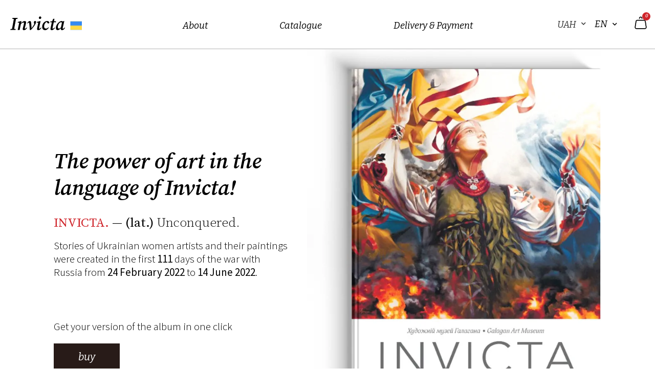

--- FILE ---
content_type: text/html; charset=UTF-8
request_url: https://invicta.salutis.ua/
body_size: 122481
content:
<!doctype html>
<html lang="uk">
<head>
	<meta charset="UTF-8">
		<meta name="viewport" content="width=device-width, initial-scale=1">
	<link rel="profile" href="https://gmpg.org/xfn/11">
	<meta http-equiv="X-UA-Compatible" content="IE=edge" /><meta name="viewport" content="width=device-width, initial-scale=1"><meta name='robots' content='index, follow, max-image-preview:large, max-snippet:-1, max-video-preview:-1' />
<link rel="alternate" hreflang="uk" href="https://invicta.salutis.ua" />
<link rel="alternate" hreflang="en" href="https://invicta.salutis.ua/en/" />
<link rel="alternate" hreflang="x-default" href="https://invicta.salutis.ua" />

	<!-- This site is optimized with the Yoast SEO plugin v21.7 - https://yoast.com/wordpress/plugins/seo/ -->
	<title>Home - Invicta</title><link rel="stylesheet" href="https://invicta.salutis.ua/wp-content/cache/min/1/daba7ca78d0fb770d5827f5fba590032.css" media="all" data-minify="1" />
	<link rel="canonical" href="https://invicta.salutis.ua/" />
	<meta property="og:locale" content="uk_UA" />
	<meta property="og:type" content="website" />
	<meta property="og:title" content="Home - Invicta" />
	<meta property="og:description" content="Сила мистецтва мовою Invicta INVICTA. — (лат.) Нескорена. Історії українських художниць та їхні картини, створені в перші 111 днів війни з росією з 24.02.22 по 14.06.22. Отримай свою версію альбому в один клік придбати Проект київського видавництва Salutis та Чернігівського художнього музею імені Григорія Ґалаґана. Історія війни в реальному часі &#8230; Катерина Дудник Kateryna Dudnyk [&hellip;]" />
	<meta property="og:url" content="https://invicta.salutis.ua/" />
	<meta property="og:site_name" content="Invicta" />
	<meta property="article:modified_time" content="2022-12-15T17:25:33+00:00" />
	<meta property="og:image" content="https://invicta.salutis.ua/wp-content/uploads/2022/08/Free-A4-Cover-Branding-Book-Mockup-6.jpg" />
	<meta name="twitter:card" content="summary_large_image" />
	<!-- / Yoast SEO plugin. -->


<link href='https://fonts.gstatic.com' crossorigin rel='preconnect' />
<link rel="alternate" type="application/rss+xml" title="Invicta &raquo; стрічка" href="https://invicta.salutis.ua/feed/" />
<link rel="alternate" type="application/rss+xml" title="Invicta &raquo; Канал коментарів" href="https://invicta.salutis.ua/comments/feed/" />
<link rel="alternate" title="oEmbed (JSON)" type="application/json+oembed" href="https://invicta.salutis.ua/wp-json/oembed/1.0/embed?url=https%3A%2F%2Finvicta.salutis.ua%2F" />
<link rel="alternate" title="oEmbed (XML)" type="text/xml+oembed" href="https://invicta.salutis.ua/wp-json/oembed/1.0/embed?url=https%3A%2F%2Finvicta.salutis.ua%2F&#038;format=xml" />
<style id='wp-img-auto-sizes-contain-inline-css'>
img:is([sizes=auto i],[sizes^="auto," i]){contain-intrinsic-size:3000px 1500px}
/*# sourceURL=wp-img-auto-sizes-contain-inline-css */
</style>



<style id='wp-emoji-styles-inline-css'>

	img.wp-smiley, img.emoji {
		display: inline !important;
		border: none !important;
		box-shadow: none !important;
		height: 1em !important;
		width: 1em !important;
		margin: 0 0.07em !important;
		vertical-align: -0.1em !important;
		background: none !important;
		padding: 0 !important;
	}
/*# sourceURL=wp-emoji-styles-inline-css */
</style>
<style id='classic-theme-styles-inline-css'>
/*! This file is auto-generated */
.wp-block-button__link{color:#fff;background-color:#32373c;border-radius:9999px;box-shadow:none;text-decoration:none;padding:calc(.667em + 2px) calc(1.333em + 2px);font-size:1.125em}.wp-block-file__button{background:#32373c;color:#fff;text-decoration:none}
/*# sourceURL=/wp-includes/css/classic-themes.min.css */
</style>


<link rel='stylesheet' id='woocommerce-smallscreen-css' href='https://invicta.salutis.ua/wp-content/plugins/woocommerce/assets/css/woocommerce-smallscreen.css?ver=8.4.2' media='only screen and (max-width: 768px)' />

<style id='woocommerce-inline-inline-css'>
.woocommerce form .form-row .required { visibility: visible; }
/*# sourceURL=woocommerce-inline-inline-css */
</style>

















<link rel='stylesheet' id='google-fonts-1-css' href='https://fonts.googleapis.com/css?family=Source+Serif+Pro%3A100%2C100italic%2C200%2C200italic%2C300%2C300italic%2C400%2C400italic%2C500%2C500italic%2C600%2C600italic%2C700%2C700italic%2C800%2C800italic%2C900%2C900italic%7CSource+Sans+Pro%3A100%2C100italic%2C200%2C200italic%2C300%2C300italic%2C400%2C400italic%2C500%2C500italic%2C600%2C600italic%2C700%2C700italic%2C800%2C800italic%2C900%2C900italic%7CBitter%3A100%2C100italic%2C200%2C200italic%2C300%2C300italic%2C400%2C400italic%2C500%2C500italic%2C600%2C600italic%2C700%2C700italic%2C800%2C800italic%2C900%2C900italic%7CLato%3A100%2C100italic%2C200%2C200italic%2C300%2C300italic%2C400%2C400italic%2C500%2C500italic%2C600%2C600italic%2C700%2C700italic%2C800%2C800italic%2C900%2C900italic&#038;display=swap&#038;subset=cyrillic&#038;ver=6.9' media='all' />
<link rel="preconnect" href="https://fonts.gstatic.com/" crossorigin>

<script id="wpml-cookie-js-extra">
var wpml_cookies = {"wp-wpml_current_language":{"value":"uk","expires":1,"path":"/"}};
var wpml_cookies = {"wp-wpml_current_language":{"value":"uk","expires":1,"path":"/"}};
//# sourceURL=wpml-cookie-js-extra
</script>



<script id="wc-add-to-cart-js-extra">
var wc_add_to_cart_params = {"ajax_url":"/wp-admin/admin-ajax.php","wc_ajax_url":"/?wc-ajax=%%endpoint%%","i18n_view_cart":"View cart","cart_url":"https://invicta.salutis.ua/basket/","is_cart":"","cart_redirect_after_add":"no"};
//# sourceURL=wc-add-to-cart-js-extra
</script>


<script id="woocommerce-js-extra">
var woocommerce_params = {"ajax_url":"/wp-admin/admin-ajax.php","wc_ajax_url":"/?wc-ajax=%%endpoint%%"};
//# sourceURL=woocommerce-js-extra
</script>

<script data-rocketlazyloadscript='https://invicta.salutis.ua/wp-content/plugins/elementor/assets/lib/font-awesome/js/v4-shims.min.js?ver=3.18.3'  id="font-awesome-4-shim-js"></script>
<script id="wpml-browser-redirect-js-extra">
var wpml_browser_redirect_params = {"pageLanguage":"uk","languageUrls":{"uk":"https://invicta.salutis.ua","en_us":"https://invicta.salutis.ua/en/","en":"https://invicta.salutis.ua/en/","us":"https://invicta.salutis.ua/en/"},"cookie":{"name":"_icl_visitor_lang_js","domain":"invicta.salutis.ua","path":"/","expiration":24}};
//# sourceURL=wpml-browser-redirect-js-extra
</script>


<link rel="https://api.w.org/" href="https://invicta.salutis.ua/wp-json/" /><link rel="alternate" title="JSON" type="application/json" href="https://invicta.salutis.ua/wp-json/wp/v2/pages/9" /><link rel="EditURI" type="application/rsd+xml" title="RSD" href="https://invicta.salutis.ua/xmlrpc.php?rsd" />
<meta name="generator" content="WordPress 6.9" />
<meta name="generator" content="WooCommerce 8.4.2" />
<link rel='shortlink' href='https://invicta.salutis.ua/' />
<meta name="generator" content="WPML ver:4.5.8 stt:1,54;" />
	<noscript><style>.woocommerce-product-gallery{ opacity: 1 !important; }</style></noscript>
	<meta name="generator" content="Elementor 3.18.3; features: e_dom_optimization, e_optimized_assets_loading, additional_custom_breakpoints, block_editor_assets_optimize, e_image_loading_optimization; settings: css_print_method-external, google_font-enabled, font_display-auto">
 


<script type="application/ld+json" class="saswp-schema-markup-output">
[{"@context":"https://schema.org/","@type":"WebSite","@id":"https://invicta.salutis.ua#website","headline":"Invicta","name":"Invicta","description":"Stories of Ukrainian women artists and their paintings were created in the first 111 days of the war with Russia from 24 February 2022 to 14 June 2022.","url":"https://invicta.salutis.ua","potentialAction":{"@type":"SearchAction","target":"https://invicta.salutis.ua?s={search_term_string}","query-input":"required name=search_term_string"}},

{"@context":"https://schema.org/","@type":"Organization","@id":"https://invicta.salutis.ua#Organization","name":"Invicta","url":"https://invicta.salutis.ua","sameAs":[]}]
</script>

<link rel="icon" href="https://invicta.salutis.ua/wp-content/uploads/2022/08/cropped-Vector-1-2-32x32.png" sizes="32x32" />
<link rel="icon" href="https://invicta.salutis.ua/wp-content/uploads/2022/08/cropped-Vector-1-2-192x192.png" sizes="192x192" />
<link rel="apple-touch-icon" href="https://invicta.salutis.ua/wp-content/uploads/2022/08/cropped-Vector-1-2-180x180.png" />
<meta name="msapplication-TileImage" content="https://invicta.salutis.ua/wp-content/uploads/2022/08/cropped-Vector-1-2-270x270.png" />
<noscript><style id="rocket-lazyload-nojs-css">.rll-youtube-player, [data-lazy-src]{display:none !important;}</style></noscript><style id="wpforms-css-vars-root">
				:root {
					--wpforms-field-border-radius: 3px;
--wpforms-field-background-color: #ffffff;
--wpforms-field-border-color: rgba( 0, 0, 0, 0.25 );
--wpforms-field-text-color: rgba( 0, 0, 0, 0.7 );
--wpforms-label-color: rgba( 0, 0, 0, 0.85 );
--wpforms-label-sublabel-color: rgba( 0, 0, 0, 0.55 );
--wpforms-label-error-color: #d63637;
--wpforms-button-border-radius: 3px;
--wpforms-button-background-color: #066aab;
--wpforms-button-text-color: #ffffff;
--wpforms-field-size-input-height: 43px;
--wpforms-field-size-input-spacing: 15px;
--wpforms-field-size-font-size: 16px;
--wpforms-field-size-line-height: 19px;
--wpforms-field-size-padding-h: 14px;
--wpforms-field-size-checkbox-size: 16px;
--wpforms-field-size-sublabel-spacing: 5px;
--wpforms-field-size-icon-size: 1;
--wpforms-label-size-font-size: 16px;
--wpforms-label-size-line-height: 19px;
--wpforms-label-size-sublabel-font-size: 14px;
--wpforms-label-size-sublabel-line-height: 17px;
--wpforms-button-size-font-size: 17px;
--wpforms-button-size-height: 41px;
--wpforms-button-size-padding-h: 15px;
--wpforms-button-size-margin-top: 10px;

				}
			</style>
    <!-- Google Tag Manager -->
    <script data-rocketlazyloadscript='[data-uri]' ></script>
    <!-- End Google Tag Manager -->

    <!-- Meta Pixel Code -->
    <script data-rocketlazyloadscript='[data-uri]' ></script>
    <noscript><img height="1" width="1" style="display:none"
                   src="https://www.facebook.com/tr?id=834762891229079&ev=PageView&noscript=1"
        /></noscript>
    <!-- End Meta Pixel Code -->
    
    
<style id='global-styles-inline-css'>
:root{--wp--preset--aspect-ratio--square: 1;--wp--preset--aspect-ratio--4-3: 4/3;--wp--preset--aspect-ratio--3-4: 3/4;--wp--preset--aspect-ratio--3-2: 3/2;--wp--preset--aspect-ratio--2-3: 2/3;--wp--preset--aspect-ratio--16-9: 16/9;--wp--preset--aspect-ratio--9-16: 9/16;--wp--preset--color--black: #000000;--wp--preset--color--cyan-bluish-gray: #abb8c3;--wp--preset--color--white: #ffffff;--wp--preset--color--pale-pink: #f78da7;--wp--preset--color--vivid-red: #cf2e2e;--wp--preset--color--luminous-vivid-orange: #ff6900;--wp--preset--color--luminous-vivid-amber: #fcb900;--wp--preset--color--light-green-cyan: #7bdcb5;--wp--preset--color--vivid-green-cyan: #00d084;--wp--preset--color--pale-cyan-blue: #8ed1fc;--wp--preset--color--vivid-cyan-blue: #0693e3;--wp--preset--color--vivid-purple: #9b51e0;--wp--preset--gradient--vivid-cyan-blue-to-vivid-purple: linear-gradient(135deg,rgb(6,147,227) 0%,rgb(155,81,224) 100%);--wp--preset--gradient--light-green-cyan-to-vivid-green-cyan: linear-gradient(135deg,rgb(122,220,180) 0%,rgb(0,208,130) 100%);--wp--preset--gradient--luminous-vivid-amber-to-luminous-vivid-orange: linear-gradient(135deg,rgb(252,185,0) 0%,rgb(255,105,0) 100%);--wp--preset--gradient--luminous-vivid-orange-to-vivid-red: linear-gradient(135deg,rgb(255,105,0) 0%,rgb(207,46,46) 100%);--wp--preset--gradient--very-light-gray-to-cyan-bluish-gray: linear-gradient(135deg,rgb(238,238,238) 0%,rgb(169,184,195) 100%);--wp--preset--gradient--cool-to-warm-spectrum: linear-gradient(135deg,rgb(74,234,220) 0%,rgb(151,120,209) 20%,rgb(207,42,186) 40%,rgb(238,44,130) 60%,rgb(251,105,98) 80%,rgb(254,248,76) 100%);--wp--preset--gradient--blush-light-purple: linear-gradient(135deg,rgb(255,206,236) 0%,rgb(152,150,240) 100%);--wp--preset--gradient--blush-bordeaux: linear-gradient(135deg,rgb(254,205,165) 0%,rgb(254,45,45) 50%,rgb(107,0,62) 100%);--wp--preset--gradient--luminous-dusk: linear-gradient(135deg,rgb(255,203,112) 0%,rgb(199,81,192) 50%,rgb(65,88,208) 100%);--wp--preset--gradient--pale-ocean: linear-gradient(135deg,rgb(255,245,203) 0%,rgb(182,227,212) 50%,rgb(51,167,181) 100%);--wp--preset--gradient--electric-grass: linear-gradient(135deg,rgb(202,248,128) 0%,rgb(113,206,126) 100%);--wp--preset--gradient--midnight: linear-gradient(135deg,rgb(2,3,129) 0%,rgb(40,116,252) 100%);--wp--preset--font-size--small: 13px;--wp--preset--font-size--medium: 20px;--wp--preset--font-size--large: 36px;--wp--preset--font-size--x-large: 42px;--wp--preset--spacing--20: 0.44rem;--wp--preset--spacing--30: 0.67rem;--wp--preset--spacing--40: 1rem;--wp--preset--spacing--50: 1.5rem;--wp--preset--spacing--60: 2.25rem;--wp--preset--spacing--70: 3.38rem;--wp--preset--spacing--80: 5.06rem;--wp--preset--shadow--natural: 6px 6px 9px rgba(0, 0, 0, 0.2);--wp--preset--shadow--deep: 12px 12px 50px rgba(0, 0, 0, 0.4);--wp--preset--shadow--sharp: 6px 6px 0px rgba(0, 0, 0, 0.2);--wp--preset--shadow--outlined: 6px 6px 0px -3px rgb(255, 255, 255), 6px 6px rgb(0, 0, 0);--wp--preset--shadow--crisp: 6px 6px 0px rgb(0, 0, 0);}:where(.is-layout-flex){gap: 0.5em;}:where(.is-layout-grid){gap: 0.5em;}body .is-layout-flex{display: flex;}.is-layout-flex{flex-wrap: wrap;align-items: center;}.is-layout-flex > :is(*, div){margin: 0;}body .is-layout-grid{display: grid;}.is-layout-grid > :is(*, div){margin: 0;}:where(.wp-block-columns.is-layout-flex){gap: 2em;}:where(.wp-block-columns.is-layout-grid){gap: 2em;}:where(.wp-block-post-template.is-layout-flex){gap: 1.25em;}:where(.wp-block-post-template.is-layout-grid){gap: 1.25em;}.has-black-color{color: var(--wp--preset--color--black) !important;}.has-cyan-bluish-gray-color{color: var(--wp--preset--color--cyan-bluish-gray) !important;}.has-white-color{color: var(--wp--preset--color--white) !important;}.has-pale-pink-color{color: var(--wp--preset--color--pale-pink) !important;}.has-vivid-red-color{color: var(--wp--preset--color--vivid-red) !important;}.has-luminous-vivid-orange-color{color: var(--wp--preset--color--luminous-vivid-orange) !important;}.has-luminous-vivid-amber-color{color: var(--wp--preset--color--luminous-vivid-amber) !important;}.has-light-green-cyan-color{color: var(--wp--preset--color--light-green-cyan) !important;}.has-vivid-green-cyan-color{color: var(--wp--preset--color--vivid-green-cyan) !important;}.has-pale-cyan-blue-color{color: var(--wp--preset--color--pale-cyan-blue) !important;}.has-vivid-cyan-blue-color{color: var(--wp--preset--color--vivid-cyan-blue) !important;}.has-vivid-purple-color{color: var(--wp--preset--color--vivid-purple) !important;}.has-black-background-color{background-color: var(--wp--preset--color--black) !important;}.has-cyan-bluish-gray-background-color{background-color: var(--wp--preset--color--cyan-bluish-gray) !important;}.has-white-background-color{background-color: var(--wp--preset--color--white) !important;}.has-pale-pink-background-color{background-color: var(--wp--preset--color--pale-pink) !important;}.has-vivid-red-background-color{background-color: var(--wp--preset--color--vivid-red) !important;}.has-luminous-vivid-orange-background-color{background-color: var(--wp--preset--color--luminous-vivid-orange) !important;}.has-luminous-vivid-amber-background-color{background-color: var(--wp--preset--color--luminous-vivid-amber) !important;}.has-light-green-cyan-background-color{background-color: var(--wp--preset--color--light-green-cyan) !important;}.has-vivid-green-cyan-background-color{background-color: var(--wp--preset--color--vivid-green-cyan) !important;}.has-pale-cyan-blue-background-color{background-color: var(--wp--preset--color--pale-cyan-blue) !important;}.has-vivid-cyan-blue-background-color{background-color: var(--wp--preset--color--vivid-cyan-blue) !important;}.has-vivid-purple-background-color{background-color: var(--wp--preset--color--vivid-purple) !important;}.has-black-border-color{border-color: var(--wp--preset--color--black) !important;}.has-cyan-bluish-gray-border-color{border-color: var(--wp--preset--color--cyan-bluish-gray) !important;}.has-white-border-color{border-color: var(--wp--preset--color--white) !important;}.has-pale-pink-border-color{border-color: var(--wp--preset--color--pale-pink) !important;}.has-vivid-red-border-color{border-color: var(--wp--preset--color--vivid-red) !important;}.has-luminous-vivid-orange-border-color{border-color: var(--wp--preset--color--luminous-vivid-orange) !important;}.has-luminous-vivid-amber-border-color{border-color: var(--wp--preset--color--luminous-vivid-amber) !important;}.has-light-green-cyan-border-color{border-color: var(--wp--preset--color--light-green-cyan) !important;}.has-vivid-green-cyan-border-color{border-color: var(--wp--preset--color--vivid-green-cyan) !important;}.has-pale-cyan-blue-border-color{border-color: var(--wp--preset--color--pale-cyan-blue) !important;}.has-vivid-cyan-blue-border-color{border-color: var(--wp--preset--color--vivid-cyan-blue) !important;}.has-vivid-purple-border-color{border-color: var(--wp--preset--color--vivid-purple) !important;}.has-vivid-cyan-blue-to-vivid-purple-gradient-background{background: var(--wp--preset--gradient--vivid-cyan-blue-to-vivid-purple) !important;}.has-light-green-cyan-to-vivid-green-cyan-gradient-background{background: var(--wp--preset--gradient--light-green-cyan-to-vivid-green-cyan) !important;}.has-luminous-vivid-amber-to-luminous-vivid-orange-gradient-background{background: var(--wp--preset--gradient--luminous-vivid-amber-to-luminous-vivid-orange) !important;}.has-luminous-vivid-orange-to-vivid-red-gradient-background{background: var(--wp--preset--gradient--luminous-vivid-orange-to-vivid-red) !important;}.has-very-light-gray-to-cyan-bluish-gray-gradient-background{background: var(--wp--preset--gradient--very-light-gray-to-cyan-bluish-gray) !important;}.has-cool-to-warm-spectrum-gradient-background{background: var(--wp--preset--gradient--cool-to-warm-spectrum) !important;}.has-blush-light-purple-gradient-background{background: var(--wp--preset--gradient--blush-light-purple) !important;}.has-blush-bordeaux-gradient-background{background: var(--wp--preset--gradient--blush-bordeaux) !important;}.has-luminous-dusk-gradient-background{background: var(--wp--preset--gradient--luminous-dusk) !important;}.has-pale-ocean-gradient-background{background: var(--wp--preset--gradient--pale-ocean) !important;}.has-electric-grass-gradient-background{background: var(--wp--preset--gradient--electric-grass) !important;}.has-midnight-gradient-background{background: var(--wp--preset--gradient--midnight) !important;}.has-small-font-size{font-size: var(--wp--preset--font-size--small) !important;}.has-medium-font-size{font-size: var(--wp--preset--font-size--medium) !important;}.has-large-font-size{font-size: var(--wp--preset--font-size--large) !important;}.has-x-large-font-size{font-size: var(--wp--preset--font-size--x-large) !important;}
/*# sourceURL=global-styles-inline-css */
</style>





</head>
<body data-rsssl=1 class="home wp-singular page-template page-template-elementor_header_footer page page-id-9 wp-theme-hello-elementor wp-child-theme-hello-theme-child-master theme-hello-elementor woocommerce-no-js elementor-default elementor-template-full-width elementor-kit-6 elementor-page elementor-page-9">
    
<!-- Google Tag Manager (noscript) -->
<noscript><iframe src="https://www.googletagmanager.com/ns.html?id=GTM-52TLZNB"
                  height="0" width="0" style="display:none;visibility:hidden"></iframe></noscript>
<!-- End Google Tag Manager (noscript) -->




<a class="skip-link screen-reader-text" href="#content">
	Перейти до вмісту</a>

		<div data-elementor-type="header" data-elementor-id="46" class="elementor elementor-46 elementor-location-header">
		<div class="elementor-section-wrap">
					<section class="elementor-section elementor-top-section elementor-element elementor-element-48cf90b elementor-section-height-min-height elementor-section-boxed elementor-section-height-default elementor-section-items-middle" data-id="48cf90b" data-element_type="section" data-settings="{&quot;background_background&quot;:&quot;classic&quot;,&quot;sticky&quot;:&quot;top&quot;,&quot;sticky_on&quot;:[&quot;desktop&quot;,&quot;tablet&quot;,&quot;mobile&quot;],&quot;sticky_offset&quot;:0,&quot;sticky_effects_offset&quot;:0}">
						<div class="elementor-container elementor-column-gap-default">
					<div class="elementor-column elementor-col-33 elementor-top-column elementor-element elementor-element-25eebba" data-id="25eebba" data-element_type="column">
			<div class="elementor-widget-wrap elementor-element-populated">
								<div class="elementor-element elementor-element-b8089b2 elementor-view-default elementor-widget elementor-widget-icon" data-id="b8089b2" data-element_type="widget" data-widget_type="icon.default">
				<div class="elementor-widget-container">
					<div class="elementor-icon-wrapper">
			<a class="elementor-icon" href="https://invicta.salutis.ua">
			<svg xmlns="http://www.w3.org/2000/svg" xmlns:xlink="http://www.w3.org/1999/xlink" width="199" height="51" viewBox="0 0 199 51" fill="none"><path d="M5.75 15.2L6.2 12.85H20.6L20.1 15.2L16 15.65L13.2 30.5C12.8 32.6 12.4167 34.7167 12.05 36.85C11.6833 38.95 11.3167 41.05 10.95 43.15L15.15 43.65L14.7 46H0.35L0.8 43.65L4.95 43.2L7.75 28.35C8.15 26.25 8.53333 24.15 8.9 22.05C9.26667 19.9167 9.63333 17.8 10 15.7L5.75 15.2ZM26.2781 46L21.3781 46.4L20.7781 45.9L24.9281 26.15L20.7281 25.7L20.9781 24L30.3281 21.3L31.1281 21.95L30.1281 26.85C31.7948 25.25 33.5448 23.9333 35.3781 22.9C37.2115 21.8667 38.9115 21.35 40.4781 21.35C41.5448 21.35 42.3948 21.6667 43.0281 22.3C43.6615 22.9333 43.9781 23.8833 43.9781 25.15C43.9781 25.8833 43.8948 26.65 43.7281 27.45C43.5948 28.2167 43.4281 29 43.2281 29.8L40.9281 39.15C40.7948 39.7167 40.6615 40.2167 40.5281 40.65C40.4281 41.0833 40.3781 41.4333 40.3781 41.7C40.3781 42.3667 40.6781 42.7 41.2781 42.7C42.3781 42.7 43.8115 41.5833 45.5781 39.35L46.9281 40.35C46.2948 41.3833 45.4948 42.4 44.5281 43.4C43.5948 44.3667 42.5615 45.1667 41.4281 45.8C40.2948 46.4 39.0781 46.7 37.7781 46.7C36.8115 46.7 36.0448 46.4667 35.4781 46C34.9448 45.5333 34.6781 44.8833 34.6781 44.05C34.6781 43.3833 34.7448 42.7167 34.8781 42.05C35.0448 41.3833 35.2448 40.6 35.4781 39.7L37.4781 31.55C37.6781 30.75 37.8448 30 37.9781 29.3C38.1448 28.5667 38.2281 27.9667 38.2281 27.5C38.2281 26.2 37.7115 25.55 36.6781 25.55C35.8781 25.55 34.8781 25.8667 33.6781 26.5C32.4781 27.1333 31.1281 28.1 29.6281 29.4L28.3281 35.4C27.9615 37.1667 27.6115 38.9333 27.2781 40.7C26.9448 42.4333 26.6115 44.2 26.2781 46ZM54.3578 46.05C54.1245 42.4833 53.8745 39.2333 53.6078 36.3C53.3411 33.3333 53.0245 30.4833 52.6578 27.75C52.5578 26.8833 52.3911 26.3333 52.1578 26.1C51.9578 25.8333 51.6911 25.7 51.3578 25.7C50.9911 25.7 50.5911 25.8833 50.1578 26.25C49.7245 26.6167 49.1745 27.2833 48.5078 28.25L47.3578 27.2C49.5911 23.3 51.9078 21.35 54.3078 21.35C55.4745 21.35 56.3245 21.7167 56.8578 22.45C57.4245 23.15 57.8078 24.25 58.0078 25.75C58.3078 28.05 58.5411 30.55 58.7078 33.25C58.9078 35.9167 59.0411 38.6 59.1078 41.3C60.6411 39.4 62.0078 37.55 63.2078 35.75C64.4411 33.95 65.6245 32 66.7578 29.9L66.3078 28.15C66.1745 27.65 66.0245 27.1333 65.8578 26.6C65.7245 26.0667 65.6578 25.5833 65.6578 25.15C65.6578 23.7833 65.9745 22.8 66.6078 22.2C67.2745 21.5667 68.1078 21.25 69.1078 21.25C69.5745 21.25 69.9745 21.3333 70.3078 21.5C70.6745 21.6333 70.9745 21.7833 71.2078 21.95C71.3745 22.2167 71.4911 22.5167 71.5578 22.85C71.6245 23.15 71.6578 23.6 71.6578 24.2C71.6578 24.6 71.6078 25.05 71.5078 25.55C71.4411 26.05 71.2411 26.7167 70.9078 27.55C70.5745 28.35 70.0578 29.4 69.3578 30.7C68.1578 32.9 66.4911 35.3833 64.3578 38.15C62.2245 40.8833 59.8745 43.55 57.3078 46.15L54.8078 46.4L54.3578 46.05ZM74.4578 43.75C74.4578 43.25 74.5078 42.6333 74.6078 41.9C74.7411 41.1667 74.8911 40.3667 75.0578 39.5L77.8578 26.15L73.6578 25.7L73.9078 24L83.4078 21.3L84.1578 21.9L80.5078 39.15C80.2411 40.2833 80.1078 41.1167 80.1078 41.65C80.1078 41.9833 80.2078 42.25 80.4078 42.45C80.6078 42.6167 80.8245 42.7 81.0578 42.7C82.0245 42.7 83.4245 41.5833 85.2578 39.35L86.6578 40.35C85.9578 41.3833 85.1578 42.4 84.2578 43.4C83.3578 44.3667 82.3745 45.1667 81.3078 45.8C80.2411 46.4 79.0411 46.7 77.7078 46.7C76.7745 46.7 75.9911 46.45 75.3578 45.95C74.7578 45.45 74.4578 44.7167 74.4578 43.75ZM82.6578 15.6C81.7911 15.6 81.0411 15.3167 80.4078 14.75C79.7745 14.15 79.4578 13.35 79.4578 12.35C79.4578 11.3167 79.8245 10.45 80.5578 9.75C81.3245 9.01666 82.1745 8.65 83.1078 8.65C84.0411 8.65 84.7911 8.95 85.3578 9.55C85.9578 10.15 86.2578 10.9333 86.2578 11.9C86.2578 12.9 85.8911 13.7667 85.1578 14.5C84.4578 15.2333 83.6245 15.6 82.6578 15.6ZM96.734 46.7C94.4007 46.7 92.4673 45.9 90.934 44.3C89.434 42.6667 88.684 40.3333 88.684 37.3C88.684 35.1667 89.0507 33.15 89.784 31.25C90.5173 29.3167 91.5173 27.6167 92.784 26.15C94.084 24.65 95.5507 23.4833 97.184 22.65C98.8507 21.7833 100.601 21.35 102.434 21.35C104.101 21.35 105.467 21.7333 106.534 22.5C107.601 23.2333 108.301 24.2333 108.634 25.5C108.567 26.2667 108.251 26.8833 107.684 27.35C107.151 27.7833 106.534 28 105.834 28C105.134 28 104.534 27.7833 104.034 27.35C103.534 26.8833 103.067 26.35 102.634 25.75L101.084 23.6C99.7173 24.3 98.5007 25.3167 97.434 26.65C96.4007 27.95 95.584 29.4333 94.984 31.1C94.4173 32.7667 94.134 34.5 94.134 36.3C94.134 38.3667 94.6173 39.9 95.584 40.9C96.584 41.9 97.9007 42.4 99.534 42.4C100.734 42.4 101.867 42.05 102.934 41.35C104.001 40.6167 104.951 39.75 105.784 38.75L107.034 39.7C106.367 40.9333 105.501 42.0833 104.434 43.15C103.367 44.2167 102.184 45.0833 100.884 45.75C99.584 46.3833 98.2007 46.7 96.734 46.7ZM112.41 39.4L115.61 24.7H111.16L111.56 22.5L116.46 22L119.26 15.25H122.86L121.41 22.05H127.16L126.71 25L120.86 24.8L117.86 39.1C117.593 40.2667 117.46 41.1 117.46 41.6C117.46 41.9667 117.56 42.25 117.76 42.45C117.993 42.6167 118.243 42.7 118.51 42.7C119.543 42.7 120.977 41.5833 122.81 39.35L124.16 40.35C123.493 41.3833 122.693 42.4 121.76 43.4C120.86 44.3667 119.843 45.1667 118.71 45.8C117.61 46.4 116.427 46.7 115.16 46.7C114.227 46.7 113.443 46.45 112.81 45.95C112.177 45.45 111.86 44.7 111.86 43.7C111.86 43.1667 111.91 42.55 112.01 41.85C112.11 41.15 112.243 40.3333 112.41 39.4ZM132.264 37.95C132.264 39.4833 132.514 40.6167 133.014 41.35C133.547 42.05 134.247 42.4 135.114 42.4C135.881 42.4 136.731 42.1167 137.664 41.55C138.597 40.95 139.681 40 140.914 38.7L143.714 25.65C143.281 25.4167 142.814 25.2333 142.314 25.1C141.847 24.9333 141.364 24.85 140.864 24.85C139.464 24.85 137.964 25.6167 136.364 27.15C135.597 27.9167 134.897 28.9 134.264 30.1C133.631 31.2667 133.131 32.5333 132.764 33.9C132.431 35.2667 132.264 36.6167 132.264 37.95ZM143.714 46.7C142.747 46.7 141.947 46.4 141.314 45.8C140.681 45.1667 140.364 44.2333 140.364 43C140.364 42.7 140.364 42.4167 140.364 42.15C140.397 41.85 140.431 41.5667 140.464 41.3C139.064 42.9 137.597 44.2 136.064 45.2C134.531 46.2 133.081 46.7 131.714 46.7C130.447 46.7 129.297 46.2167 128.264 45.25C127.231 44.25 126.714 42.6 126.714 40.3C126.714 38.5333 127.047 36.75 127.714 34.95C128.381 33.15 129.281 31.45 130.414 29.85C131.547 28.2167 132.814 26.7667 134.214 25.5C135.614 24.2 137.064 23.1833 138.564 22.45C140.064 21.7167 141.497 21.35 142.864 21.35C143.531 21.35 144.131 21.4833 144.664 21.75C145.197 21.9833 145.714 22.3333 146.214 22.8L149.264 21.05L150.114 21.6L146.114 39.15C145.847 40.2833 145.714 41.1167 145.714 41.65C145.714 42.35 146.064 42.7 146.764 42.7C147.331 42.7 147.964 42.4 148.664 41.8C149.397 41.1667 150.181 40.3333 151.014 39.3L152.364 40.3C151.731 41.3 150.964 42.3 150.064 43.3C149.164 44.2667 148.181 45.0833 147.114 45.75C146.047 46.3833 144.914 46.7 143.714 46.7Z" fill="black"></path><rect x="167" y="22" width="32" height="24" fill="url(#pattern0)"></rect><defs><pattern id="pattern0" patternContentUnits="objectBoundingBox" width="1" height="1"><use xlink:href="#image0_501_5" transform="translate(0 -0.294118) scale(0.00195312 0.00310202)"></use></pattern><image id="image0_501_5" width="512" height="512" xlink:href="[data-uri]"></image></defs></svg>			</a>
		</div>
				</div>
				</div>
					</div>
		</div>
				<div class="elementor-column elementor-col-33 elementor-top-column elementor-element elementor-element-dbf57f3" data-id="dbf57f3" data-element_type="column">
			<div class="elementor-widget-wrap elementor-element-populated">
								<div class="elementor-element elementor-element-51e8969 elementor-nav-menu__align-center elementor-nav-menu--dropdown-mobile elementor-nav-menu--stretch divider-menu-header elementor-nav-menu--indicator-classic elementor-nav-menu__text-align-aside elementor-nav-menu--toggle elementor-nav-menu--burger elementor-widget elementor-widget-nav-menu" data-id="51e8969" data-element_type="widget" data-settings="{&quot;full_width&quot;:&quot;stretch&quot;,&quot;layout&quot;:&quot;horizontal&quot;,&quot;toggle&quot;:&quot;burger&quot;}" data-widget_type="nav-menu.default">
				<div class="elementor-widget-container">
						<nav role="navigation" class="elementor-nav-menu--main elementor-nav-menu__container elementor-nav-menu--layout-horizontal e--pointer-underline e--animation-fade"><ul id="menu-1-51e8969" class="elementor-nav-menu"><li class="menu-item menu-item-type-custom menu-item-object-custom current-menu-item current_page_item menu-item-home menu-item-35"><a href="https://invicta.salutis.ua/#about" aria-current="page" class="elementor-item elementor-item-anchor">Про нас</a></li>
<li class="menu-item menu-item-type-post_type menu-item-object-page menu-item-34"><a href="https://invicta.salutis.ua/shop/" class="elementor-item">Каталог</a></li>
<li class="menu-item menu-item-type-custom menu-item-object-custom current-menu-item current_page_item menu-item-home menu-item-36"><a href="https://invicta.salutis.ua/#delivery" aria-current="page" class="elementor-item elementor-item-anchor">Оплата та доставка</a></li>
</ul></nav>
					<div class="elementor-menu-toggle" role="button" tabindex="0" aria-label="Menu Toggle" aria-expanded="false">
			<i class="eicon-menu-bar" aria-hidden="true"></i>
			<span class="elementor-screen-only">Menu</span>
		</div>
			<nav class="elementor-nav-menu--dropdown elementor-nav-menu__container" role="navigation" aria-hidden="true"><ul id="menu-2-51e8969" class="elementor-nav-menu"><li class="menu-item menu-item-type-custom menu-item-object-custom current-menu-item current_page_item menu-item-home menu-item-35"><a href="https://invicta.salutis.ua/#about" aria-current="page" class="elementor-item elementor-item-anchor">Про нас</a></li>
<li class="menu-item menu-item-type-post_type menu-item-object-page menu-item-34"><a href="https://invicta.salutis.ua/shop/" class="elementor-item">Каталог</a></li>
<li class="menu-item menu-item-type-custom menu-item-object-custom current-menu-item current_page_item menu-item-home menu-item-36"><a href="https://invicta.salutis.ua/#delivery" aria-current="page" class="elementor-item elementor-item-anchor">Оплата та доставка</a></li>
</ul></nav>
				</div>
				</div>
					</div>
		</div>
				<div class="elementor-column elementor-col-33 elementor-top-column elementor-element elementor-element-37cf93a" data-id="37cf93a" data-element_type="column">
			<div class="elementor-widget-wrap elementor-element-populated">
								<section class="elementor-section elementor-inner-section elementor-element elementor-element-209a30e elementor-section-content-bottom elementor-section-boxed elementor-section-height-default elementor-section-height-default" data-id="209a30e" data-element_type="section">
						<div class="elementor-container elementor-column-gap-default">
					<div class="elementor-column elementor-col-33 elementor-inner-column elementor-element elementor-element-9cc038a" data-id="9cc038a" data-element_type="column">
			<div class="elementor-widget-wrap elementor-element-populated">
								<div class="elementor-element elementor-element-1a0d544 elementor-widget elementor-widget-shortcode" data-id="1a0d544" data-element_type="widget" data-widget_type="shortcode.default">
				<div class="elementor-widget-container">
					<div class="elementor-shortcode"><div class="wcml-dropdown product wcml_currency_switcher" >
	<ul>
		<li class="wcml-cs-active-currency" >
			<a class="wcml-cs-item-toggle">USD</a>
			<ul class="wcml-cs-submenu">
															<li>
							<a rel="UAH">UAH</a>
						</li>
																				<li>
							<a rel="EUR">EUR</a>
						</li>
																					</ul>
		</li>
	</ul>
</div></div>
				</div>
				</div>
					</div>
		</div>
				<div class="elementor-column elementor-col-33 elementor-inner-column elementor-element elementor-element-c3895a5" data-id="c3895a5" data-element_type="column">
			<div class="elementor-widget-wrap elementor-element-populated">
								<div class="elementor-element elementor-element-c26299e elementor-nav-menu__align-right elementor-nav-menu--dropdown-none elementor-nav-menu--indicator-chevron elementor-widget elementor-widget-nav-menu" data-id="c26299e" data-element_type="widget" data-settings="{&quot;layout&quot;:&quot;horizontal&quot;}" data-widget_type="nav-menu.default">
				<div class="elementor-widget-container">
						<nav role="navigation" class="elementor-nav-menu--main elementor-nav-menu__container elementor-nav-menu--layout-horizontal e--pointer-none"><ul id="menu-1-c26299e" class="elementor-nav-menu"><li class="menu-item wpml-ls-slot-30 wpml-ls-item wpml-ls-item-uk wpml-ls-current-language wpml-ls-menu-item wpml-ls-first-item menu-item-type-wpml_ls_menu_item menu-item-object-wpml_ls_menu_item menu-item-has-children menu-item-wpml-ls-30-uk"><a href="https://invicta.salutis.ua" title="UA" class="elementor-item"><span class="wpml-ls-display">UA</span></a>
<ul class="sub-menu elementor-nav-menu--dropdown">
	<li class="menu-item wpml-ls-slot-30 wpml-ls-item wpml-ls-item-en wpml-ls-menu-item wpml-ls-last-item menu-item-type-wpml_ls_menu_item menu-item-object-wpml_ls_menu_item menu-item-wpml-ls-30-en"><a href="https://invicta.salutis.ua/en/" title="EN" class="elementor-sub-item"><span class="wpml-ls-display">EN</span></a></li>
</ul>
</li>
</ul></nav>
					<div class="elementor-menu-toggle" role="button" tabindex="0" aria-label="Menu Toggle" aria-expanded="false">
			<i class="eicon-menu-bar" aria-hidden="true"></i>
			<span class="elementor-screen-only">Menu</span>
		</div>
			<nav class="elementor-nav-menu--dropdown elementor-nav-menu__container" role="navigation" aria-hidden="true"><ul id="menu-2-c26299e" class="elementor-nav-menu"><li class="menu-item wpml-ls-slot-30 wpml-ls-item wpml-ls-item-uk wpml-ls-current-language wpml-ls-menu-item wpml-ls-first-item menu-item-type-wpml_ls_menu_item menu-item-object-wpml_ls_menu_item menu-item-has-children menu-item-wpml-ls-30-uk"><a href="https://invicta.salutis.ua" title="UA" class="elementor-item"><span class="wpml-ls-display">UA</span></a>
<ul class="sub-menu elementor-nav-menu--dropdown">
	<li class="menu-item wpml-ls-slot-30 wpml-ls-item wpml-ls-item-en wpml-ls-menu-item wpml-ls-last-item menu-item-type-wpml_ls_menu_item menu-item-object-wpml_ls_menu_item menu-item-wpml-ls-30-en"><a href="https://invicta.salutis.ua/en/" title="EN" class="elementor-sub-item"><span class="wpml-ls-display">EN</span></a></li>
</ul>
</li>
</ul></nav>
				</div>
				</div>
					</div>
		</div>
				<div class="elementor-column elementor-col-33 elementor-inner-column elementor-element elementor-element-de00ecc" data-id="de00ecc" data-element_type="column">
			<div class="elementor-widget-wrap elementor-element-populated">
								<div class="elementor-element elementor-element-dd9192a toggle-icon--bag-light icon-card elementor-menu-cart--items-indicator-bubble elementor-menu-cart--show-divider-yes elementor-menu-cart--show-remove-button-yes elementor-menu-cart--buttons-inline elementor-widget elementor-widget-woocommerce-menu-cart" data-id="dd9192a" data-element_type="widget" data-widget_type="woocommerce-menu-cart.default">
				<div class="elementor-widget-container">
					<div class="elementor-menu-cart__wrapper">
						<div class="elementor-menu-cart__container elementor-lightbox" aria-expanded="false">
				<div class="elementor-menu-cart__main" aria-expanded="false">
					<div class="elementor-menu-cart__close-button"></div>
					<div class="widget_shopping_cart_content"></div>
				</div>
			</div>
						<div class="elementor-menu-cart__toggle elementor-button-wrapper">
			<a id="elementor-menu-cart__toggle_button" href="#" class="elementor-button elementor-size-sm">
				<span class="elementor-button-text"><span class="woocommerce-Price-amount amount"><bdi><span class="woocommerce-Price-currencySymbol">&#36;</span>0,00</bdi></span></span>
				<span class="elementor-button-icon" data-counter="0">
					<i class="eicon" aria-hidden="true"></i>
					<span class="elementor-screen-only">Cart</span>
				</span>
			</a>
		</div>

								</div> <!-- close elementor-menu-cart__wrapper -->
				</div>
				</div>
					</div>
		</div>
							</div>
		</section>
					</div>
		</div>
							</div>
		</section>
				</div>
		</div>
				<div data-elementor-type="wp-page" data-elementor-id="9" class="elementor elementor-9">
									<section class="elementor-section elementor-top-section elementor-element elementor-element-c56f823 elementor-reverse-mobile elementor-section-boxed elementor-section-height-default elementor-section-height-default" data-id="c56f823" data-element_type="section" data-settings="{&quot;background_background&quot;:&quot;classic&quot;}">
						<div class="elementor-container elementor-column-gap-default">
					<div class="elementor-column elementor-col-50 elementor-top-column elementor-element elementor-element-d74612e" data-id="d74612e" data-element_type="column">
			<div class="elementor-widget-wrap elementor-element-populated">
								<section class="elementor-section elementor-inner-section elementor-element elementor-element-785239e elementor-section-boxed elementor-section-height-default elementor-section-height-default" data-id="785239e" data-element_type="section">
						<div class="elementor-container elementor-column-gap-default">
					<div class="elementor-column elementor-col-100 elementor-inner-column elementor-element elementor-element-98175e7" data-id="98175e7" data-element_type="column">
			<div class="elementor-widget-wrap elementor-element-populated">
								<div class="elementor-element elementor-element-5ef0c5b elementor-widget elementor-widget-heading" data-id="5ef0c5b" data-element_type="widget" data-widget_type="heading.default">
				<div class="elementor-widget-container">
			<h1 class="elementor-heading-title elementor-size-default">Сила мистецтва мовою Invicta</h1>		</div>
				</div>
				<div class="elementor-element elementor-element-4e0c8af elementor-widget elementor-widget-heading" data-id="4e0c8af" data-element_type="widget" data-widget_type="heading.default">
				<div class="elementor-widget-container">
			<p class="elementor-heading-title elementor-size-default"><strong><span style="color: #CF252B;">INVICTA.</span> — (лат.)</strong> Нескорена.</p>		</div>
				</div>
				<div class="elementor-element elementor-element-8c4a909 elementor-widget elementor-widget-heading" data-id="8c4a909" data-element_type="widget" data-widget_type="heading.default">
				<div class="elementor-widget-container">
			<p class="elementor-heading-title elementor-size-default">Історії українських художниць та їхні картини, створені в перші <strong>111</strong> днів війни з росією з <strong>24.02.22</strong> по <strong>14.06.22</strong>.</p>		</div>
				</div>
				<div class="elementor-element elementor-element-e93db32 elementor-widget elementor-widget-heading" data-id="e93db32" data-element_type="widget" data-widget_type="heading.default">
				<div class="elementor-widget-container">
			<p class="elementor-heading-title elementor-size-default">Отримай свою версію альбому в один клік</p>		</div>
				</div>
				<div class="elementor-element elementor-element-724adb7 elementor-widget elementor-widget-button" data-id="724adb7" data-element_type="widget" data-widget_type="button.default">
				<div class="elementor-widget-container">
					<div class="elementor-button-wrapper">
			<a class="elementor-button elementor-button-link elementor-size-sm" href="/shop">
						<span class="elementor-button-content-wrapper">
						<span class="elementor-button-text">придбати</span>
		</span>
					</a>
		</div>
				</div>
				</div>
					</div>
		</div>
							</div>
		</section>
					</div>
		</div>
				<div class="elementor-column elementor-col-50 elementor-top-column elementor-element elementor-element-d7a3298" data-id="d7a3298" data-element_type="column">
			<div class="elementor-widget-wrap elementor-element-populated">
								<div class="elementor-element elementor-element-fee376f elementor-hidden-widescreen elementor-hidden-desktop elementor-widget elementor-widget-image" data-id="fee376f" data-element_type="widget" data-widget_type="image.default">
				<div class="elementor-widget-container">
															<img fetchpriority="high" decoding="async" width="653" height="833" src="data:image/svg+xml,%3Csvg%20xmlns='http://www.w3.org/2000/svg'%20viewBox='0%200%20653%20833'%3E%3C/svg%3E" class="attachment-large size-large wp-image-1098" alt="" data-lazy-srcset="https://invicta.salutis.ua/wp-content/uploads/2022/08/Free-A4-Cover-Branding-Book-Mockup-6.jpg 653w,   https://invicta.salutis.ua/wp-content/uploads/2022/08/Free-A4-Cover-Branding-Book-Mockup-6-600x765.jpg 600w" data-lazy-sizes="(max-width: 653px) 100vw, 653px" data-lazy-src="https://invicta.salutis.ua/wp-content/uploads/2022/08/Free-A4-Cover-Branding-Book-Mockup-6.jpg" /><noscript><img fetchpriority="high" decoding="async" width="653" height="833" src="https://invicta.salutis.ua/wp-content/uploads/2022/08/Free-A4-Cover-Branding-Book-Mockup-6.jpg" class="attachment-large size-large wp-image-1098" alt="" srcset="https://invicta.salutis.ua/wp-content/uploads/2022/08/Free-A4-Cover-Branding-Book-Mockup-6.jpg 653w,   https://invicta.salutis.ua/wp-content/uploads/2022/08/Free-A4-Cover-Branding-Book-Mockup-6-600x765.jpg 600w" sizes="(max-width: 653px) 100vw, 653px" /></noscript>															</div>
				</div>
					</div>
		</div>
							</div>
		</section>
				<section class="elementor-section elementor-top-section elementor-element elementor-element-4db13ee elementor-section-boxed elementor-section-height-default elementor-section-height-default" data-id="4db13ee" data-element_type="section" id="about">
						<div class="elementor-container elementor-column-gap-default">
					<div class="elementor-column elementor-col-100 elementor-top-column elementor-element elementor-element-80fd037" data-id="80fd037" data-element_type="column">
			<div class="elementor-widget-wrap elementor-element-populated">
								<div class="elementor-element elementor-element-3cb083a elementor-widget elementor-widget-heading" data-id="3cb083a" data-element_type="widget" data-widget_type="heading.default">
				<div class="elementor-widget-container">
			<h2 class="elementor-heading-title elementor-size-default">Проект київського видавництва Salutis та Чернігівського художнього музею імені Григорія Ґалаґана.</h2>		</div>
				</div>
				<div class="elementor-element elementor-element-7b458ee elementor-widget elementor-widget-heading" data-id="7b458ee" data-element_type="widget" data-widget_type="heading.default">
				<div class="elementor-widget-container">
			<p class="elementor-heading-title elementor-size-default">Історія війни в реальному часі ...</p>		</div>
				</div>
					</div>
		</div>
							</div>
		</section>
				<section class="elementor-section elementor-top-section elementor-element elementor-element-356cfcf elementor-section-boxed elementor-section-height-default elementor-section-height-default" data-id="356cfcf" data-element_type="section">
						<div class="elementor-container elementor-column-gap-no">
					<div class="elementor-column elementor-col-50 elementor-top-column elementor-element elementor-element-116514b" data-id="116514b" data-element_type="column">
			<div class="elementor-widget-wrap elementor-element-populated">
								<section class="elementor-section elementor-inner-section elementor-element elementor-element-21083a5 elementor-section-boxed elementor-section-height-default elementor-section-height-default" data-id="21083a5" data-element_type="section">
						<div class="elementor-container elementor-column-gap-narrow">
					<div class="elementor-column elementor-col-50 elementor-inner-column elementor-element elementor-element-7d7a809" data-id="7d7a809" data-element_type="column">
			<div class="elementor-widget-wrap elementor-element-populated">
								<div class="elementor-element elementor-element-68dc5fe elementor-flip-box--effect-fade elementor-widget elementor-widget-flip-box" data-id="68dc5fe" data-element_type="widget" data-widget_type="flip-box.default">
				<div class="elementor-widget-container">
					<div class="elementor-flip-box">
			<div class="elementor-flip-box__layer elementor-flip-box__front">
				<div class="elementor-flip-box__layer__overlay">
					<div class="elementor-flip-box__layer__inner">
													<div class="elementor-icon-wrapper elementor-view-default">
								<div class="elementor-icon">
																	</div>
							</div>
						
						
											</div>
				</div>
			</div>
			<a class="elementor-flip-box__layer elementor-flip-box__back" href="#elementor-action%3Aaction%3Dpopup%3Aopen%26settings%3DeyJpZCI6OTc4LCJ0b2dnbGUiOmZhbHNlfQ%3D%3D">
			<div class="elementor-flip-box__layer__overlay">
				<div class="elementor-flip-box__layer__inner">
											<h3 class="elementor-flip-box__layer__title">
							Катерина Дудник<br> Kateryna Dudnyk						</h3>
					
											<div class="elementor-flip-box__layer__description">
							<hr/>
<br>
Я вже вдруге тікаю від росії...
В 2014 році моя сім’я, кинувши все в Криму,
переїхала до Києва. 
А в лютому 2022 року ми
знову поїхали з дому. 
Зараз я перебуваю в Австрії.
Саме тут і написані мої перші воєнні роботи.						</div>
					
								</div>
		</div>
		</a>
		</div>
				</div>
				</div>
					</div>
		</div>
				<div class="elementor-column elementor-col-50 elementor-inner-column elementor-element elementor-element-2e2c9ce" data-id="2e2c9ce" data-element_type="column">
			<div class="elementor-widget-wrap elementor-element-populated">
								<div class="elementor-element elementor-element-935732a elementor-flip-box--effect-fade elementor-widget elementor-widget-flip-box" data-id="935732a" data-element_type="widget" data-widget_type="flip-box.default">
				<div class="elementor-widget-container">
					<div class="elementor-flip-box">
			<div class="elementor-flip-box__layer elementor-flip-box__front">
				<div class="elementor-flip-box__layer__overlay">
					<div class="elementor-flip-box__layer__inner">
													<div class="elementor-icon-wrapper elementor-view-default">
								<div class="elementor-icon">
																	</div>
							</div>
						
						
											</div>
				</div>
			</div>
			<a class="elementor-flip-box__layer elementor-flip-box__back" href="#elementor-action%3Aaction%3Dpopup%3Aopen%26settings%3DeyJpZCI6OTc4LCJ0b2dnbGUiOmZhbHNlfQ%3D%3D">
			<div class="elementor-flip-box__layer__overlay">
				<div class="elementor-flip-box__layer__inner">
											<h3 class="elementor-flip-box__layer__title">
							Світлана Леонтьєва <br>Svitlana Leontieva						</h3>
					
											<div class="elementor-flip-box__layer__description">
							<hr/>
<br>
Душа замерзла на моменті 24 лютого.
Війна виснажує... Так багато болю, співчуття, переживань за друзів та родичів на фронті, на окупованих територіях. 
<br><br>
Довгий час не могла взяти в руки пензлі. Потім обережно торкнулась однієї незакінченої роботи. Далі – листівки – крихітні клаптики паперу, і кілька полотен серії "Весна і війна".						</div>
					
								</div>
		</div>
		</a>
		</div>
				</div>
				</div>
					</div>
		</div>
							</div>
		</section>
				<section class="elementor-section elementor-inner-section elementor-element elementor-element-2f4cdea elementor-section-boxed elementor-section-height-default elementor-section-height-default" data-id="2f4cdea" data-element_type="section">
						<div class="elementor-container elementor-column-gap-narrow">
					<div class="elementor-column elementor-col-33 elementor-inner-column elementor-element elementor-element-167668d" data-id="167668d" data-element_type="column">
			<div class="elementor-widget-wrap elementor-element-populated">
								<div class="elementor-element elementor-element-b284994 elementor-flip-box--effect-fade elementor-widget elementor-widget-flip-box" data-id="b284994" data-element_type="widget" data-widget_type="flip-box.default">
				<div class="elementor-widget-container">
					<div class="elementor-flip-box">
			<div class="elementor-flip-box__layer elementor-flip-box__front">
				<div class="elementor-flip-box__layer__overlay">
					<div class="elementor-flip-box__layer__inner">
													<div class="elementor-icon-wrapper elementor-view-default">
								<div class="elementor-icon">
																	</div>
							</div>
						
						
											</div>
				</div>
			</div>
			<a class="elementor-flip-box__layer elementor-flip-box__back" href="#elementor-action%3Aaction%3Dpopup%3Aopen%26settings%3DeyJpZCI6OTc4LCJ0b2dnbGUiOmZhbHNlfQ%3D%3D">
			<div class="elementor-flip-box__layer__overlay">
				<div class="elementor-flip-box__layer__inner">
											<h3 class="elementor-flip-box__layer__title">
							Ната Левітасова <br>Nata Levitasova						</h3>
					
											<div class="elementor-flip-box__layer__description">
							<hr/>
<br>
Творчість для мене зараз – це спосіб зменшити біль всередині. Коли пишу – стає легше хоча б на якийсь час. Вірю, що мистецтво – це сила і сподіваюсь, я пишу не даремно.						</div>
					
								</div>
		</div>
		</a>
		</div>
				</div>
				</div>
					</div>
		</div>
				<div class="elementor-column elementor-col-33 elementor-inner-column elementor-element elementor-element-85d9297" data-id="85d9297" data-element_type="column">
			<div class="elementor-widget-wrap elementor-element-populated">
								<div class="elementor-element elementor-element-7ad815f elementor-flip-box--effect-fade elementor-widget elementor-widget-flip-box" data-id="7ad815f" data-element_type="widget" data-widget_type="flip-box.default">
				<div class="elementor-widget-container">
					<div class="elementor-flip-box">
			<div class="elementor-flip-box__layer elementor-flip-box__front">
				<div class="elementor-flip-box__layer__overlay">
					<div class="elementor-flip-box__layer__inner">
													<div class="elementor-icon-wrapper elementor-view-default">
								<div class="elementor-icon">
																	</div>
							</div>
						
						
											</div>
				</div>
			</div>
			<a class="elementor-flip-box__layer elementor-flip-box__back" href="#elementor-action%3Aaction%3Dpopup%3Aopen%26settings%3DeyJpZCI6OTc4LCJ0b2dnbGUiOmZhbHNlfQ%3D%3D">
			<div class="elementor-flip-box__layer__overlay">
				<div class="elementor-flip-box__layer__inner">
											<h3 class="elementor-flip-box__layer__title">
							Лілія Ібрагімова<br> Liliia Ibrahimova						</h3>
					
											<div class="elementor-flip-box__layer__description">
							<hr/>
<br>
Мої сусіди, Марина з дітьми і чоловіком, — зразок української родини! Свою домівку збудували щоденною важкою працею. Так раділи своєму дому, облаштували його з любов'ю, тільки почали жити… Тепер замість будинка, який милував око – один стовпчик. Як і де жити родині далі ??!!						</div>
					
								</div>
		</div>
		</a>
		</div>
				</div>
				</div>
					</div>
		</div>
				<div class="elementor-column elementor-col-33 elementor-inner-column elementor-element elementor-element-bd68033" data-id="bd68033" data-element_type="column">
			<div class="elementor-widget-wrap elementor-element-populated">
								<div class="elementor-element elementor-element-e17f5e0 elementor-flip-box--effect-fade elementor-widget elementor-widget-flip-box" data-id="e17f5e0" data-element_type="widget" data-widget_type="flip-box.default">
				<div class="elementor-widget-container">
					<div class="elementor-flip-box">
			<div class="elementor-flip-box__layer elementor-flip-box__front">
				<div class="elementor-flip-box__layer__overlay">
					<div class="elementor-flip-box__layer__inner">
													<div class="elementor-icon-wrapper elementor-view-default">
								<div class="elementor-icon">
																	</div>
							</div>
						
						
											</div>
				</div>
			</div>
			<a class="elementor-flip-box__layer elementor-flip-box__back" href="#elementor-action%3Aaction%3Dpopup%3Aopen%26settings%3DeyJpZCI6OTc4LCJ0b2dnbGUiOmZhbHNlfQ%3D%3D">
			<div class="elementor-flip-box__layer__overlay">
				<div class="elementor-flip-box__layer__inner">
											<h3 class="elementor-flip-box__layer__title">
							Оксана Оснач<br> Oksana Osnach						</h3>
					
											<div class="elementor-flip-box__layer__description">
							<hr/>
<br>
Улюблені справи життя: спиняти мить за допомогою пензля та олійних фарб і навчати живопису усіх охочих. Під час війни, в окупованому Херсоні, творчість - мій порятунок.						</div>
					
								</div>
		</div>
		</a>
		</div>
				</div>
				</div>
					</div>
		</div>
							</div>
		</section>
					</div>
		</div>
				<div class="elementor-column elementor-col-50 elementor-top-column elementor-element elementor-element-69ffea9" data-id="69ffea9" data-element_type="column">
			<div class="elementor-widget-wrap elementor-element-populated">
								<section class="elementor-section elementor-inner-section elementor-element elementor-element-12db1aa elementor-section-boxed elementor-section-height-default elementor-section-height-default" data-id="12db1aa" data-element_type="section">
						<div class="elementor-container elementor-column-gap-narrow">
					<div class="elementor-column elementor-col-50 elementor-inner-column elementor-element elementor-element-fbe2cba" data-id="fbe2cba" data-element_type="column">
			<div class="elementor-widget-wrap elementor-element-populated">
								<div class="elementor-element elementor-element-e8f6790 elementor-flip-box--effect-fade elementor-widget elementor-widget-flip-box" data-id="e8f6790" data-element_type="widget" data-widget_type="flip-box.default">
				<div class="elementor-widget-container">
					<div class="elementor-flip-box">
			<div class="elementor-flip-box__layer elementor-flip-box__front">
				<div class="elementor-flip-box__layer__overlay">
					<div class="elementor-flip-box__layer__inner">
													<div class="elementor-icon-wrapper elementor-view-default">
								<div class="elementor-icon">
																	</div>
							</div>
						
						
											</div>
				</div>
			</div>
			<a class="elementor-flip-box__layer elementor-flip-box__back" href="#elementor-action%3Aaction%3Dpopup%3Aopen%26settings%3DeyJpZCI6OTc4LCJ0b2dnbGUiOmZhbHNlfQ%3D%3D">
			<div class="elementor-flip-box__layer__overlay">
				<div class="elementor-flip-box__layer__inner">
											<h3 class="elementor-flip-box__layer__title">
							Наталя Ширант <br>Nataliia Shyrant						</h3>
					
											<div class="elementor-flip-box__layer__description">
							<hr/>
<br>
Незабаром після похорону Романа Ратушного  заходила провідати його маму..
<br>Малюю його портрет. Такого красивого
 обличчя ще ніколи не малювала..
						</div>
					
								</div>
		</div>
		</a>
		</div>
				</div>
				</div>
					</div>
		</div>
				<div class="elementor-column elementor-col-50 elementor-inner-column elementor-element elementor-element-eafe420" data-id="eafe420" data-element_type="column">
			<div class="elementor-widget-wrap elementor-element-populated">
								<div class="elementor-element elementor-element-ecb56f8 elementor-flip-box--effect-fade elementor-widget elementor-widget-flip-box" data-id="ecb56f8" data-element_type="widget" data-widget_type="flip-box.default">
				<div class="elementor-widget-container">
					<div class="elementor-flip-box">
			<div class="elementor-flip-box__layer elementor-flip-box__front">
				<div class="elementor-flip-box__layer__overlay">
					<div class="elementor-flip-box__layer__inner">
													<div class="elementor-icon-wrapper elementor-view-default">
								<div class="elementor-icon">
																	</div>
							</div>
						
						
											</div>
				</div>
			</div>
			<a class="elementor-flip-box__layer elementor-flip-box__back" href="#elementor-action%3Aaction%3Dpopup%3Aopen%26settings%3DeyJpZCI6OTc4LCJ0b2dnbGUiOmZhbHNlfQ%3D%3D">
			<div class="elementor-flip-box__layer__overlay">
				<div class="elementor-flip-box__layer__inner">
											<h3 class="elementor-flip-box__layer__title">
							Оля Гайдамака <br>Olia Haidamaka						</h3>
					
											<div class="elementor-flip-box__layer__description">
							<hr/>
<br>
Війну я пропускаю крізь серце. Азовсталь, Маріуполь, Буча... Я можу про це говорити тільки фарбами. Мої роботи – це відголосок драматичних подій, що звалилися на нашу землю.						</div>
					
								</div>
		</div>
		</a>
		</div>
				</div>
				</div>
					</div>
		</div>
							</div>
		</section>
				<section class="elementor-section elementor-inner-section elementor-element elementor-element-54fcdf3 elementor-section-boxed elementor-section-height-default elementor-section-height-default" data-id="54fcdf3" data-element_type="section">
						<div class="elementor-container elementor-column-gap-narrow">
					<div class="elementor-column elementor-col-50 elementor-inner-column elementor-element elementor-element-926425c" data-id="926425c" data-element_type="column">
			<div class="elementor-widget-wrap elementor-element-populated">
								<div class="elementor-element elementor-element-b490ce8 elementor-flip-box--effect-fade elementor-widget elementor-widget-flip-box" data-id="b490ce8" data-element_type="widget" data-widget_type="flip-box.default">
				<div class="elementor-widget-container">
					<div class="elementor-flip-box">
			<div class="elementor-flip-box__layer elementor-flip-box__front">
				<div class="elementor-flip-box__layer__overlay">
					<div class="elementor-flip-box__layer__inner">
													<div class="elementor-icon-wrapper elementor-view-default">
								<div class="elementor-icon">
																	</div>
							</div>
						
						
											</div>
				</div>
			</div>
			<a class="elementor-flip-box__layer elementor-flip-box__back" href="#elementor-action%3Aaction%3Dpopup%3Aopen%26settings%3DeyJpZCI6OTc4LCJ0b2dnbGUiOmZhbHNlfQ%3D%3D">
			<div class="elementor-flip-box__layer__overlay">
				<div class="elementor-flip-box__layer__inner">
											<h3 class="elementor-flip-box__layer__title">
							Ірина Стольнікович<br> Iryna Stolnikovych						</h3>
					
											<div class="elementor-flip-box__layer__description">
							<hr/>
<br>
Моє місто знамените через братські могили, розстріляних дітей, зґвалтованих та вбитих жінок, закатованих чоловіків.
Ця клята війна поділила і моє життя на До і Після. Забрала коханого чоловіка.						</div>
					
								</div>
		</div>
		</a>
		</div>
				</div>
				</div>
					</div>
		</div>
				<div class="elementor-column elementor-col-50 elementor-inner-column elementor-element elementor-element-05c5038" data-id="05c5038" data-element_type="column">
			<div class="elementor-widget-wrap elementor-element-populated">
								<div class="elementor-element elementor-element-77f6887 elementor-flip-box--effect-fade elementor-widget elementor-widget-flip-box" data-id="77f6887" data-element_type="widget" data-widget_type="flip-box.default">
				<div class="elementor-widget-container">
					<div class="elementor-flip-box">
			<div class="elementor-flip-box__layer elementor-flip-box__front">
				<div class="elementor-flip-box__layer__overlay">
					<div class="elementor-flip-box__layer__inner">
													<div class="elementor-icon-wrapper elementor-view-default">
								<div class="elementor-icon">
																	</div>
							</div>
						
						
											</div>
				</div>
			</div>
			<a class="elementor-flip-box__layer elementor-flip-box__back" href="#elementor-action%3Aaction%3Dpopup%3Aopen%26settings%3DeyJpZCI6OTc4LCJ0b2dnbGUiOmZhbHNlfQ%3D%3D">
			<div class="elementor-flip-box__layer__overlay">
				<div class="elementor-flip-box__layer__inner">
											<h3 class="elementor-flip-box__layer__title">
							Леся Бабляк<br> Lesya Bablyak						</h3>
					
											<div class="elementor-flip-box__layer__description">
							<hr/>
<br>
Про війну не можна мовчати! Слова, пензлі,  
ноти мають силу. І світ чує!						</div>
					
								</div>
		</div>
		</a>
		</div>
				</div>
				</div>
					</div>
		</div>
							</div>
		</section>
					</div>
		</div>
							</div>
		</section>
				<section class="elementor-section elementor-top-section elementor-element elementor-element-af03acb elementor-section-boxed elementor-section-height-default elementor-section-height-default" data-id="af03acb" data-element_type="section">
						<div class="elementor-container elementor-column-gap-default">
					<div class="elementor-column elementor-col-100 elementor-top-column elementor-element elementor-element-265c826" data-id="265c826" data-element_type="column">
			<div class="elementor-widget-wrap elementor-element-populated">
								<div class="elementor-element elementor-element-53aaf7b elementor-widget elementor-widget-heading" data-id="53aaf7b" data-element_type="widget" data-widget_type="heading.default">
				<div class="elementor-widget-container">
			<h2 class="elementor-heading-title elementor-size-default">Осягни Україну мовою мистецтва </h2>		</div>
				</div>
				<div class="elementor-element elementor-element-0d3774b elementor-widget elementor-widget-heading" data-id="0d3774b" data-element_type="widget" data-widget_type="heading.default">
				<div class="elementor-widget-container">
			<p class="elementor-heading-title elementor-size-default"><i><strong><span style="color: #CF252B;">INVICTA.</span> — (лат.)</strong> </i>Нескорена.</p>		</div>
				</div>
					</div>
		</div>
							</div>
		</section>
				<section class="elementor-section elementor-top-section elementor-element elementor-element-5c02529 elementor-section-boxed elementor-section-height-default elementor-section-height-default" data-id="5c02529" data-element_type="section">
						<div class="elementor-container elementor-column-gap-default">
					<div class="elementor-column elementor-col-100 elementor-top-column elementor-element elementor-element-8b91a8e" data-id="8b91a8e" data-element_type="column">
			<div class="elementor-widget-wrap elementor-element-populated">
								<div class="elementor-element elementor-element-299db85 elementor-testimonial--skin-default elementor-testimonial--layout-image_inline elementor-testimonial--align-center elementor-arrows-yes elementor-widget elementor-widget-testimonial-carousel" data-id="299db85" data-element_type="widget" data-settings="{&quot;show_arrows&quot;:&quot;yes&quot;,&quot;speed&quot;:500,&quot;loop&quot;:&quot;yes&quot;,&quot;space_between&quot;:{&quot;unit&quot;:&quot;px&quot;,&quot;size&quot;:10,&quot;sizes&quot;:[]},&quot;space_between_widescreen&quot;:{&quot;unit&quot;:&quot;px&quot;,&quot;size&quot;:&quot;&quot;,&quot;sizes&quot;:[]},&quot;space_between_tablet&quot;:{&quot;unit&quot;:&quot;px&quot;,&quot;size&quot;:10,&quot;sizes&quot;:[]},&quot;space_between_mobile&quot;:{&quot;unit&quot;:&quot;px&quot;,&quot;size&quot;:10,&quot;sizes&quot;:[]}}" data-widget_type="testimonial-carousel.default">
				<div class="elementor-widget-container">
					<div class="elementor-swiper">
			<div class="elementor-main-swiper swiper-container">
				<div class="swiper-wrapper">
											<div class="swiper-slide">
									<div class="elementor-testimonial">
							<div class="elementor-testimonial__content">
					<div class="elementor-testimonial__text">
								<div data-elementor-type="page" data-elementor-id="1052" class="elementor elementor-1052">
									<section class="elementor-section elementor-top-section elementor-element elementor-element-013b790 elementor-section-boxed elementor-section-height-default elementor-section-height-default" data-id="013b790" data-element_type="section">
						<div class="elementor-container elementor-column-gap-default">
					<div class="elementor-column elementor-col-100 elementor-top-column elementor-element elementor-element-87e2a06" data-id="87e2a06" data-element_type="column">
			<div class="elementor-widget-wrap elementor-element-populated">
								<section class="elementor-section elementor-inner-section elementor-element elementor-element-602bee0 elementor-section-boxed elementor-section-height-default elementor-section-height-default" data-id="602bee0" data-element_type="section">
						<div class="elementor-container elementor-column-gap-default">
					<div class="elementor-column elementor-col-50 elementor-inner-column elementor-element elementor-element-6f037b2" data-id="6f037b2" data-element_type="column">
			<div class="elementor-widget-wrap elementor-element-populated">
								<div class="elementor-element elementor-element-b59bcbc elementor-widget elementor-widget-image" data-id="b59bcbc" data-element_type="widget" data-widget_type="image.default">
				<div class="elementor-widget-container">
															<img decoding="async" width="411" height="360" src="data:image/svg+xml,%3Csvg%20xmlns='http://www.w3.org/2000/svg'%20viewBox='0%200%20411%20360'%3E%3C/svg%3E" class="attachment-full size-full wp-image-1055" alt="" data-lazy-src="https://invicta.salutis.ua/wp-content/uploads/2022/08/image-74.png" /><noscript><img decoding="async" width="411" height="360" src="https://invicta.salutis.ua/wp-content/uploads/2022/08/image-74.png" class="attachment-full size-full wp-image-1055" alt="" /></noscript>															</div>
				</div>
					</div>
		</div>
				<div class="elementor-column elementor-col-50 elementor-inner-column elementor-element elementor-element-041a721" data-id="041a721" data-element_type="column">
			<div class="elementor-widget-wrap elementor-element-populated">
								<div class="elementor-element elementor-element-f0a159a elementor-widget elementor-widget-heading" data-id="f0a159a" data-element_type="widget" data-widget_type="heading.default">
				<div class="elementor-widget-container">
			<h3 class="elementor-heading-title elementor-size-default">Ада Роговцева<br>
Аda Rogovtseva
</h3>		</div>
				</div>
				<div class="elementor-element elementor-element-06fc460 elementor-widget elementor-widget-text-editor" data-id="06fc460" data-element_type="widget" data-widget_type="text-editor.default">
				<div class="elementor-widget-container">
							<p>Акторка театру та кіно. <br />Народна артистка України (1967). Герой України (2007). Входить до переліку найвідоміших жінок України. </p>						</div>
				</div>
				<div class="elementor-element elementor-element-bcb7a2f elementor-widget-divider--view-line elementor-widget elementor-widget-divider" data-id="bcb7a2f" data-element_type="widget" data-widget_type="divider.default">
				<div class="elementor-widget-container">
					<div class="elementor-divider">
			<span class="elementor-divider-separator">
						</span>
		</div>
				</div>
				</div>
				<div class="elementor-element elementor-element-b204df9 elementor-widget elementor-widget-text-editor" data-id="b204df9" data-element_type="widget" data-widget_type="text-editor.default">
				<div class="elementor-widget-container">
							<p><strong>&#8220;Кожна історія – готовий сюжет до фільму, а деякі фрази крутяться в голові і не відпускають&#8230;&#8221; </strong></p>						</div>
				</div>
				<div class="elementor-element elementor-element-95f9ba0 elementor-widget elementor-widget-text-editor" data-id="95f9ba0" data-element_type="widget" data-widget_type="text-editor.default">
				<div class="elementor-widget-container">
							<p>Альбом пече. Я бачу як палає душа жінки, як пензлі і фарби перетворюються на зброю. Бачу силу таланту в тому, як художниці вбирають, трансформують та очищують все, що їх оточує. Бачу як реальність перевертає їхні душі. Але замість того, щоб змиритись, вони в свою чергу малюють, протиставляють війні свою реальність.</p>						</div>
				</div>
					</div>
		</div>
							</div>
		</section>
					</div>
		</div>
							</div>
		</section>
							</div>
							</div>
									</div>
						<div class="elementor-testimonial__footer">
											</div>
		</div>
								</div>
									</div>
							</div>
		</div>
				</div>
				</div>
					</div>
		</div>
							</div>
		</section>
				<section class="elementor-section elementor-top-section elementor-element elementor-element-88eb586 elementor-section-boxed elementor-section-height-default elementor-section-height-default" data-id="88eb586" data-element_type="section" data-settings="{&quot;background_background&quot;:&quot;classic&quot;}">
						<div class="elementor-container elementor-column-gap-default">
					<div class="elementor-column elementor-col-50 elementor-top-column elementor-element elementor-element-2a36945" data-id="2a36945" data-element_type="column">
			<div class="elementor-widget-wrap elementor-element-populated">
								<div class="elementor-element elementor-element-6f9b899 elementor-hidden-widescreen elementor-hidden-desktop elementor-widget elementor-widget-image" data-id="6f9b899" data-element_type="widget" data-widget_type="image.default">
				<div class="elementor-widget-container">
															<img decoding="async" width="800" height="762" src="data:image/svg+xml,%3Csvg%20xmlns='http://www.w3.org/2000/svg'%20viewBox='0%200%20800%20762'%3E%3C/svg%3E" class="attachment-large size-large wp-image-1074" alt="" data-lazy-srcset="https://invicta.salutis.ua/wp-content/uploads/2022/08/Book-Mockup122-1-2.jpg 1254w,   https://invicta.salutis.ua/wp-content/uploads/2022/08/Book-Mockup122-1-2-600x572.jpg 600w" data-lazy-sizes="(max-width: 800px) 100vw, 800px" data-lazy-src="https://invicta.salutis.ua/wp-content/uploads/2022/08/Book-Mockup122-1-2.jpg" /><noscript><img decoding="async" width="800" height="762" src="https://invicta.salutis.ua/wp-content/uploads/2022/08/Book-Mockup122-1-2.jpg" class="attachment-large size-large wp-image-1074" alt="" srcset="https://invicta.salutis.ua/wp-content/uploads/2022/08/Book-Mockup122-1-2.jpg 1254w,   https://invicta.salutis.ua/wp-content/uploads/2022/08/Book-Mockup122-1-2-600x572.jpg 600w" sizes="(max-width: 800px) 100vw, 800px" /></noscript>															</div>
				</div>
				<div class="elementor-element elementor-element-ee7c3eb elementor-widget elementor-widget-heading" data-id="ee7c3eb" data-element_type="widget" data-widget_type="heading.default">
				<div class="elementor-widget-container">
			<h3 class="elementor-heading-title elementor-size-default">Обери свій примірник  Invicta</h3>		</div>
				</div>
				<section class="elementor-section elementor-inner-section elementor-element elementor-element-c7d7c4c elementor-section-boxed elementor-section-height-default elementor-section-height-default" data-id="c7d7c4c" data-element_type="section">
						<div class="elementor-container elementor-column-gap-default">
					<div class="elementor-column elementor-col-33 elementor-inner-column elementor-element elementor-element-7121df3" data-id="7121df3" data-element_type="column">
			<div class="elementor-widget-wrap elementor-element-populated">
								<div class="elementor-element elementor-element-dc1ede5 elementor-position-top elementor-view-default elementor-mobile-position-top elementor-widget elementor-widget-icon-box" data-id="dc1ede5" data-element_type="widget" data-widget_type="icon-box.default">
				<div class="elementor-widget-container">
					<div class="elementor-icon-box-wrapper">
						<div class="elementor-icon-box-icon">
				<span  class="elementor-icon elementor-animation-">
				<svg xmlns="http://www.w3.org/2000/svg" width="38" height="38" viewBox="0 0 38 38" fill="none"><path d="M3.05029 36.7024L4.85605 30.0811" stroke="#281B18" stroke-width="1.12554" stroke-linecap="round" stroke-linejoin="round"></path><path d="M14.7843 15.1019C15.6262 13.2616 15.5625 11.3104 15.5625 11.3104C15.5625 11.3104 12.0971 11.1671 10.0289 13.2166C9.66353 13.5827 9.35124 13.9983 9.10114 14.4511C9.11081 13.9339 9.04813 13.4179 8.91489 12.9181C8.14841 10.1091 5.07627 8.5 5.07627 8.5C5.07627 8.5 4.04392 10.1617 3.85352 12.1759" stroke="#281B18" stroke-width="1.12554" stroke-linecap="round" stroke-linejoin="round"></path><path d="M13.2722 20.7213C14.1321 18.8706 14.0677 16.891 14.0677 16.891C14.0677 16.891 10.6023 16.7484 8.53416 18.7979C8.16877 19.1641 7.85645 19.5796 7.60635 20.0324C7.61598 19.5153 7.5533 18.9993 7.4201 18.4995C6.65363 15.6904 3.58081 14.082 3.58081 14.082C3.58081 14.082 2.50414 15.813 2.34766 17.8902" stroke="#281B18" stroke-width="1.12554" stroke-linecap="round" stroke-linejoin="round"></path><path d="M12.5735 22.4679C12.5735 22.4679 9.10743 22.3246 7.03926 24.3741C6.67421 24.7405 6.36193 25.156 6.11145 25.6086C6.12147 25.0914 6.05877 24.5754 5.9252 24.0756C5.15942 21.2666 2.0866 19.6582 2.0866 19.6582C2.0866 19.6582 0.254545 22.6036 1.02171 25.4134C1.78888 28.2231 4.86101 29.8308 4.86101 29.8308L5.08395 29.891C5.08395 29.891 8.55005 30.0343 10.6175 27.9842C12.685 25.934 12.5735 22.4679 12.5735 22.4679Z" stroke="#281B18" stroke-width="1.12554" stroke-linecap="round" stroke-linejoin="round"></path><path d="M5.21875 8.26155L6.57307 3.29297" stroke="#281B18" stroke-width="1.12554" stroke-linecap="round" stroke-linejoin="round"></path><path d="M15.6201 11.0985L16.9758 6.12988" stroke="#281B18" stroke-width="1.12554" stroke-linecap="round" stroke-linejoin="round"></path><path d="M11.0469 0.602539L8.69971 9.21033" stroke="#281B18" stroke-width="1.12554" stroke-linecap="round" stroke-linejoin="round"></path><path d="M14.4867 1.54004L12.1401 10.1478" stroke="#281B18" stroke-width="1.12554" stroke-linecap="round" stroke-linejoin="round"></path><path d="M9.36621 33.3943L14.2413 28.5635" stroke="#281B18" stroke-width="1.12554" stroke-linecap="round" stroke-linejoin="round"></path><path d="M30.3282 20.5569C31.9782 19.3833 32.8984 17.6613 32.8984 17.6613C32.8984 17.6613 29.9682 15.8043 27.1516 16.5459C26.6522 16.6801 26.1742 16.8838 25.7315 17.151C25.9984 16.7079 26.2021 16.2297 26.3366 15.7302C27.0775 12.9143 25.2205 9.9834 25.2205 9.9834C25.2205 9.9834 23.4971 10.905 22.3242 12.5549" stroke="#281B18" stroke-width="1.12554" stroke-linecap="round" stroke-linejoin="round"></path><path d="M26.2106 24.6637C27.8813 23.4908 28.8154 21.7446 28.8154 21.7446C28.8154 21.7446 25.8852 19.8876 23.0685 20.6292C22.5688 20.7636 22.0903 20.9673 21.6471 21.2343C21.9145 20.7916 22.1184 20.3136 22.2529 19.8142C22.9938 16.9976 21.1368 14.0674 21.1368 14.0674C21.1368 14.0674 19.3366 15.0291 18.165 16.7476" stroke="#281B18" stroke-width="1.12554" stroke-linecap="round" stroke-linejoin="round"></path><path d="M13.8169 27.2646C13.9757 27.6389 14.1608 28.0015 14.3708 28.3496L14.5342 28.5123C14.5342 28.5123 17.4637 30.3707 20.281 29.6284C23.0984 28.8862 24.7324 25.8293 24.7324 25.8293C24.7324 25.8293 21.8029 23.9723 18.9856 24.7131C18.4864 24.8479 18.0084 25.0515 17.5655 25.3183C17.8323 24.8755 18.0358 24.3975 18.17 23.8982C18.9115 21.0816 17.0545 18.1514 17.0545 18.1514C16.5556 18.4352 16.0844 18.7651 15.6469 19.1367" stroke="#281B18" stroke-width="1.12554" stroke-linecap="round" stroke-linejoin="round"></path><path d="M25.4644 9.84869L29.1223 6.22266" stroke="#281B18" stroke-width="1.12554" stroke-linecap="round" stroke-linejoin="round"></path><path d="M33.0552 17.5062L36.7131 13.8809" stroke="#281B18" stroke-width="1.12554" stroke-linecap="round" stroke-linejoin="round"></path><path d="M34.3416 6.12988L28.0049 12.4105" stroke="#281B18" stroke-width="1.12554" stroke-linecap="round" stroke-linejoin="round"></path><path d="M36.8517 8.66113L30.5156 14.9425" stroke="#281B18" stroke-width="1.12554" stroke-linecap="round" stroke-linejoin="round"></path></svg>				</span>
			</div>
						<div class="elementor-icon-box-content">
				<h3 class="elementor-icon-box-title">
					<span  >
						паперовий та діджитал формати					</span>
				</h3>
							</div>
		</div>
				</div>
				</div>
					</div>
		</div>
				<div class="elementor-column elementor-col-33 elementor-inner-column elementor-element elementor-element-5779c37" data-id="5779c37" data-element_type="column">
			<div class="elementor-widget-wrap elementor-element-populated">
								<div class="elementor-element elementor-element-7e8cea4 elementor-position-top elementor-view-default elementor-mobile-position-top elementor-widget elementor-widget-icon-box" data-id="7e8cea4" data-element_type="widget" data-widget_type="icon-box.default">
				<div class="elementor-widget-container">
					<div class="elementor-icon-box-wrapper">
						<div class="elementor-icon-box-icon">
				<span  class="elementor-icon elementor-animation-">
				<svg xmlns="http://www.w3.org/2000/svg" width="51" height="48" viewBox="0 0 51 48" fill="none"><path d="M14.1308 14.2275C14.1308 14.2275 6.19721 24.9182 1 41.4161L4.13457 42.6537C4.13457 42.6537 10.6649 23.2219 16.6872 16.5323" stroke="#281B18" stroke-miterlimit="10"></path><path d="M37.755 15.1558C37.755 15.1558 44.803 24.9178 50.0002 41.4158L46.8657 42.6533C46.8657 42.6533 40.0167 24.6216 34.1665 16.9492" stroke="#281B18" stroke-miterlimit="10"></path><path d="M16.6063 20.0854C16.6063 20.0854 9.57743 40.0142 9.00244 44.4692L12.4667 45.3595L17.3916 28.1178" stroke="#281B18" stroke-miterlimit="10"></path><path d="M21.2248 32.2109C21.2248 32.2109 19.4727 41.3343 18.3228 46.7784L21.7886 47.2722L24.0185 33.9088" stroke="#281B18" stroke-miterlimit="10"></path><path d="M28.354 32.7548L30.3752 47.0261L33.9144 46.5307L31.3564 30.6094" stroke="#281B18" stroke-miterlimit="10"></path><path d="M33.021 28.0052C33.021 28.0052 37.9586 44.304 38.5336 46.201L42.1635 45.2932L34.0117 21.0034" stroke="#281B18" stroke-miterlimit="10"></path><path d="M29.4438 20.5379V20.5395C29.4438 20.6366 29.415 20.7315 29.3611 20.8122L29.7767 21.0901L29.3611 20.8122C29.3071 20.8929 29.2304 20.9558 29.1407 20.9929L29.3319 21.455L29.1407 20.9929C29.051 21.0301 28.9523 21.0397 28.8571 21.0207C28.7619 21.0017 28.6744 20.9549 28.6059 20.8862C28.5373 20.8175 28.4906 20.73 28.4717 20.6348C28.4529 20.5395 28.4627 20.4409 28.5 20.3512C28.5373 20.2615 28.6003 20.185 28.6811 20.1311C28.7619 20.0773 28.8568 20.0487 28.9539 20.0488L28.9555 20.0488C29.0197 20.0487 29.0833 20.0613 29.1427 20.0859L29.3338 19.6238L29.1427 20.0859C29.202 20.1104 29.2559 20.1465 29.3013 20.1919L29.6551 19.8386L29.3013 20.1919C29.3467 20.2373 29.3826 20.2913 29.4071 20.3507C29.4315 20.4101 29.444 20.4737 29.4438 20.5379H29.4438Z" stroke="#281B18"></path><path d="M22.063 20.5395C22.063 20.6366 22.0342 20.7315 21.9802 20.8122C21.9263 20.8928 21.8497 20.9557 21.76 20.9929C21.6704 21.03 21.5717 21.0397 21.4765 21.0208C21.3813 21.0019 21.2939 20.9551 21.2253 20.8865L20.8717 21.2401L21.2253 20.8865C21.1566 20.8179 21.1099 20.7304 21.091 20.6353C21.072 20.5401 21.0818 20.4414 21.1189 20.3517C21.156 20.2621 21.2189 20.1854 21.2996 20.1315C21.3803 20.0776 21.4752 20.0488 21.5722 20.0488C21.7024 20.0488 21.8272 20.1005 21.9192 20.1925C22.0113 20.2846 22.063 20.4094 22.063 20.5395Z" stroke="#281B18"></path><path d="M33.924 17.0738V24.9054C33.924 28.7806 29.1457 33.3232 25.2626 33.3232C21.3889 33.3232 16.6011 28.7806 16.6011 24.9054V14.9697" stroke="#281B18" stroke-miterlimit="10"></path><path d="M31.204 5.95145C31.204 5.95145 35.7434 8.65915 35.9472 1.0027C35.9472 1.0027 28.3768 0.744681 30.5621 5.26974L31.204 5.95145Z" stroke="#281B18" stroke-miterlimit="10"></path><path d="M20.7262 11.5212C21.7185 10.9255 21.572 8.89152 20.3105 8.22574C18.9089 7.4851 17.7987 9.74206 17.7971 9.74046C17.6958 9.67676 17.5843 9.63096 17.4674 9.60508C17.6936 9.35342 18.6938 8.17955 18.4693 7.37521C18.1507 6.26027 16.1566 5.86527 15.1802 6.90535C14.1672 7.98843 15.7456 9.5143 15.9527 9.70543C15.8723 9.76408 15.7976 9.83021 15.7297 9.90293C15.5481 9.64968 14.6148 8.38821 13.7642 8.4344C12.6095 8.49811 11.7908 10.3664 12.5951 11.5435C13.3071 12.5852 14.7374 11.862 15.2917 11.526C15.3545 11.6438 15.427 11.7562 15.5083 11.862C15.0862 12.0086 13.7961 12.5167 13.6065 13.2764C13.3246 14.3914 14.868 15.7341 16.2298 15.3136C17.4897 14.9249 17.1441 13.2191 16.9912 12.6536C17.1377 12.6218 17.3464 12.5644 17.3464 12.5644C17.3464 12.5644 17.2301 14.4551 18.0042 14.9871C18.9598 15.6417 20.7469 14.6685 20.8282 13.235C20.9189 11.6534 18.4087 11.5801 18.4087 11.5801C18.4899 11.4716 18.5445 11.3456 18.568 11.2122C19.0156 11.4288 20.0891 11.9082 20.7262 11.5212Z" stroke="#281B18" stroke-miterlimit="10"></path><path d="M28.8605 11.1615C29.985 10.8859 30.4437 8.89815 29.4355 7.88992C28.3206 6.77498 26.5876 8.59872 26.5876 8.59712C26.509 8.50697 26.4158 8.43052 26.3121 8.37094C26.602 8.19733 27.9048 7.37068 27.9256 6.53766C27.9558 5.37972 26.1608 4.4129 24.9216 5.1185C23.6346 5.85277 24.6922 7.77685 24.834 8.02214C24.739 8.05306 24.6477 8.09416 24.5616 8.14476C24.4645 7.84851 23.9357 6.36724 23.117 6.16177C22.002 5.88144 20.6609 7.42643 21.083 8.78825C21.4573 9.99397 23.0373 9.72639 23.6665 9.56552C23.6908 9.69686 23.7265 9.82584 23.7732 9.95098C23.3272 9.9669 21.9447 10.0736 21.5433 10.7474C20.9444 11.7381 22.0212 13.4678 23.4546 13.4662C24.7735 13.4662 24.9439 11.7333 24.9646 11.1503C25.1239 11.1615 25.3309 11.1694 25.3309 11.1694C25.3309 11.1694 24.6636 12.9422 25.2449 13.6765C25.9633 14.5843 27.9622 14.175 28.4591 12.8403C29.0118 11.3542 26.6354 10.5451 26.6354 10.5451C26.6354 10.5451 26.8568 10.3715 26.8918 10.2377C27.2566 10.569 28.131 11.3415 28.8605 11.1615Z" stroke="#281B18" stroke-miterlimit="10"></path><path d="M30.931 15.3472C30.8068 16.4972 32.5238 17.6089 33.8075 17.0068C35.241 16.3363 34.1165 14.0889 34.1261 14.0889C34.2384 14.0468 34.3425 13.9854 34.4335 13.9073C34.4972 14.2402 34.8285 15.7454 35.6026 16.0528C36.6793 16.4764 38.2036 15.121 37.9631 13.7162C37.7146 12.254 35.5453 12.5901 35.2665 12.6395C35.2698 12.5397 35.2624 12.4398 35.2442 12.3416C35.5628 12.3512 37.1301 12.3623 37.6015 11.6631C38.2498 10.7074 37.2543 8.92195 35.8304 8.85187C34.5705 8.78975 34.2822 10.3682 34.2153 11.0132C34.0837 10.9911 33.9505 10.9804 33.8171 10.9814C33.9557 10.5561 34.33 9.22935 33.8394 8.61136C33.1147 7.70985 31.119 8.13353 30.63 9.47146C30.1792 10.7106 31.7449 11.4656 32.2896 11.6854C32.2275 11.8208 32.1463 12.0215 32.1463 12.0215C32.1463 12.0215 30.7128 10.7871 29.8192 11.0817C28.7218 11.4465 28.4208 13.4709 29.5007 14.3883C30.7064 15.4173 32.2817 13.4613 32.2817 13.4613C32.3209 13.5905 32.3896 13.7089 32.4824 13.807C32.0348 14.0379 31.0122 14.605 30.931 15.3472Z" stroke="#281B18" stroke-miterlimit="10"></path></svg>				</span>
			</div>
						<div class="elementor-icon-box-content">
				<h3 class="elementor-icon-box-title">
					<span  >
						<strong>27 </strong>авторок в одному виданні					</span>
				</h3>
							</div>
		</div>
				</div>
				</div>
					</div>
		</div>
				<div class="elementor-column elementor-col-33 elementor-inner-column elementor-element elementor-element-b6fca77" data-id="b6fca77" data-element_type="column">
			<div class="elementor-widget-wrap elementor-element-populated">
								<div class="elementor-element elementor-element-701789a elementor-position-top elementor-view-default elementor-mobile-position-top elementor-widget elementor-widget-icon-box" data-id="701789a" data-element_type="widget" data-widget_type="icon-box.default">
				<div class="elementor-widget-container">
					<div class="elementor-icon-box-wrapper">
						<div class="elementor-icon-box-icon">
				<span  class="elementor-icon elementor-animation-">
				<svg xmlns="http://www.w3.org/2000/svg" width="41" height="56" viewBox="0 0 41 56" fill="none"><path d="M28.1409 34.407C26.2979 30.6093 19.3602 31.7486 19.3602 31.7486C19.3602 31.7486 12.4225 30.6188 10.5776 34.407C9.47763 36.6723 10.1241 48.523 1.76416 51.6865C1.76416 51.6865 9.45447 59.2382 14.528 49.7269C18.4127 42.4429 14.5434 34.2835 19.3525 34.3994C24.177 34.2835 20.3 42.4429 24.177 49.7269C29.2505 59.2382 36.9408 51.6865 36.9408 51.6865C28.5944 48.523 29.237 36.6723 28.1409 34.407Z" stroke="#281B18" stroke-width="1.5" stroke-miterlimit="10"></path><path d="M19.2028 5.55944L15.3495 1C15.3495 1 8.30854 2.99619 12.7736 12.5901C16.6 20.8163 1.52074 16.4733 1.21386 16.5749C0.906984 16.6764 0.0630671 28.2608 6.43658 31.5884C6.43658 31.5884 6.93142 22.0902 12.0199 21.4351C20.7717 20.2856 20.1062 13.0748 20.1062 13.0748L19.2028 5.55944Z" stroke="#281B18" stroke-width="1.5" stroke-miterlimit="10"></path><path d="M11.7055 7.88232C10.0378 9.1473 8.6882 10.7701 7.76025 12.626C6.8323 14.4819 6.35073 16.5215 6.35254 18.5883" stroke="#281B18" stroke-width="1.5" stroke-miterlimit="10"></path><path d="M28.9389 37.7062C30.0368 35.7611 31.0472 33.5918 32.1512 31.3978V28.7536C32.194 28.7536 32.2368 28.765 32.2816 28.765C33.112 28.765 33.9083 28.4574 34.4955 27.9098C35.0826 27.3623 35.4125 26.6197 35.4125 25.8453V22.1697C35.4125 21.7859 35.3314 21.406 35.1738 21.0515C35.0162 20.697 34.7852 20.375 34.494 20.1038C34.2029 19.8327 33.8573 19.6177 33.4769 19.4712C33.0966 19.3247 32.689 19.2495 32.2775 19.25C32.2327 19.25 32.1899 19.2614 32.1472 19.2633V18.2338C32.1474 16.5732 31.7969 14.9289 31.1157 13.3947C30.4344 11.8605 29.4358 10.4665 28.1768 9.29223C26.9177 8.11797 25.423 7.1865 23.7779 6.55098C22.1328 5.91547 20.3695 5.58838 18.5889 5.58838" stroke="#281B18" stroke-width="1.5" stroke-miterlimit="10"></path><path d="M16.2944 44.8825C17.2774 45.2024 18.3115 45.3615 19.3518 45.3527C20.6717 45.3703 21.9789 45.1092 23.1768 44.5889" stroke="#281B18" stroke-width="1.5" stroke-miterlimit="10"></path><path d="M6.35254 31.5884C7.38382 33.9776 8.33959 36.3589 9.41138 38.4708" stroke="#281B18" stroke-width="1.5" stroke-miterlimit="10"></path><path d="M35.3804 26.2431C36.6055 26.1174 38.2094 27.6268 39.2044 29.9501C40.3404 32.605 40.2495 35.3208 38.9983 36.0146C37.7472 36.7083 35.8129 35.1169 34.6768 32.462C34.1798 31.3415 33.9095 30.129 33.8823 28.898" stroke="#281B18" stroke-width="1.5" stroke-miterlimit="10"></path></svg>				</span>
			</div>
						<div class="elementor-icon-box-content">
				<h3 class="elementor-icon-box-title">
					<span  >
						підтримка митців та героїв України					</span>
				</h3>
							</div>
		</div>
				</div>
				</div>
					</div>
		</div>
							</div>
		</section>
				<section class="elementor-section elementor-inner-section elementor-element elementor-element-7109f0c elementor-section-boxed elementor-section-height-default elementor-section-height-default" data-id="7109f0c" data-element_type="section">
						<div class="elementor-container elementor-column-gap-default">
					<div class="elementor-column elementor-col-50 elementor-inner-column elementor-element elementor-element-bcf4285" data-id="bcf4285" data-element_type="column">
			<div class="elementor-widget-wrap elementor-element-populated">
								<div class="elementor-element elementor-element-cb64680 elementor-position-top elementor-view-default elementor-mobile-position-top elementor-widget elementor-widget-icon-box" data-id="cb64680" data-element_type="widget" data-widget_type="icon-box.default">
				<div class="elementor-widget-container">
					<div class="elementor-icon-box-wrapper">
						<div class="elementor-icon-box-icon">
				<span  class="elementor-icon elementor-animation-">
				<svg xmlns="http://www.w3.org/2000/svg" width="31" height="39" viewBox="0 0 31 39" fill="none"><path d="M8.24798 14.738C7.15058 14.3213 6.68681 15.2104 6.60653 15.5308C6.16399 17.297 7.19637 20.3298 9.12046 19.3306C9.75806 21.3469 12.4418 25.899 15.7917 25.899C19.1416 25.899 21.7498 21.3429 22.3774 19.3306C24.3015 20.3298 25.3339 17.297 24.892 15.5308C24.8117 15.2104 24.4276 14.3213 23.3322 14.738" stroke="#281B18" stroke-width="1.12554" stroke-linecap="round" stroke-linejoin="round"></path><path d="M18.4897 26.6123C18.4897 26.6123 18.6085 27.3634 19.4943 27.6792C21.0866 28.2478 24.0391 29.2901 24.2215 29.3591C28.0638 30.8115 29.8459 32.0495 29.8459 35.5381V38.1522" stroke="#281B18" stroke-width="1.12554" stroke-linecap="round" stroke-linejoin="round"></path><path d="M12.6881 26.6123C12.6881 26.6123 12.5694 27.3634 11.6836 27.6792C10.0913 28.2478 7.1388 29.2901 6.95635 29.3591C3.11414 30.8115 1.33203 32.0495 1.33203 35.5381V38.1522" stroke="#281B18" stroke-width="1.12554" stroke-linecap="round" stroke-linejoin="round"></path><path d="M22.8291 28.9664C20.8462 30.6292 18.3395 31.5381 15.7516 31.5327C13.1638 31.5272 10.661 30.6077 8.68506 28.9365" stroke="#281B18" stroke-width="1.12554" stroke-linecap="round" stroke-linejoin="round"></path><path d="M22.4478 13.2981C22.3151 10.9474 16.2423 12.9949 15.7918 9.08301C15.3413 12.9975 9.26844 10.9474 9.13574 13.2981" stroke="#281B18" stroke-width="1.12554" stroke-linecap="round" stroke-linejoin="round"></path><path d="M18.8585 4.33747C18.8585 4.72163 18.3536 5.00095 18.2156 5.33667C18.0716 5.68301 18.2249 6.23701 17.9641 6.49776C17.7034 6.75851 17.1487 6.60591 16.8024 6.74922C16.4707 6.88789 16.1873 7.39279 15.8039 7.39279C15.4204 7.39279 15.1404 6.88789 14.8047 6.74922C14.4583 6.60591 13.9043 6.75917 13.6429 6.49776C13.3815 6.23635 13.5354 5.68301 13.3921 5.33667C13.2534 5.00493 12.7485 4.72163 12.7485 4.33747C12.7485 3.95332 13.2534 3.67399 13.3921 3.34225C13.5354 2.99592 13.3822 2.44125 13.6436 2.1805C13.905 1.91975 14.4583 2.07302 14.8047 1.92904C15.1364 1.79104 15.4197 1.28613 15.8039 1.28613C16.188 1.28613 16.4673 1.79104 16.8024 1.92904C17.1487 2.07302 17.7027 1.91975 17.9641 2.1805C18.2256 2.44125 18.0716 2.99592 18.2156 3.34225C18.3536 3.67267 18.8585 3.95398 18.8585 4.33747Z" stroke="#281B18" stroke-width="1.12554" stroke-linecap="round" stroke-linejoin="round"></path><path d="M15.8042 4.56071V4.11523" stroke="#281B18" stroke-width="1.12554" stroke-linecap="round" stroke-linejoin="round"></path><path d="M12.3018 7.08496C12.2547 7.284 12.191 7.46845 12.0364 7.55603C11.7418 7.72721 11.288 7.40873 10.9224 7.40873C10.5568 7.40873 10.1037 7.72721 9.80842 7.55603C9.51317 7.38485 9.55497 6.82222 9.37915 6.51834C9.20333 6.21447 8.69775 5.99221 8.69775 5.62729C8.69775 5.26238 9.21129 5.03016 9.3818 4.73624C9.55232 4.44232 9.5072 3.87372 9.81107 3.69789C10.1149 3.52207 10.5601 3.84519 10.925 3.84519C11.084 3.83443 11.2404 3.80045 11.3895 3.74434" stroke="#281B18" stroke-width="1.12554" stroke-linecap="round" stroke-linejoin="round"></path><path d="M9.17915 9.35775C9.03583 9.60523 9.07697 10.0577 8.83016 10.201C8.58334 10.3443 8.22241 10.0816 7.92583 10.0816C7.62926 10.0816 7.26235 10.3397 7.02151 10.201C6.78067 10.0624 6.81517 9.60391 6.67252 9.35775C6.52987 9.1116 6.11719 8.93114 6.11719 8.63456C6.11719 8.33798 6.53385 8.15088 6.67252 7.91137C6.81119 7.67185 6.77403 7.2114 7.02151 7.06809C7.26899 6.92478 7.62926 7.18818 7.92583 7.18818" stroke="#281B18" stroke-width="1.12554" stroke-linecap="round" stroke-linejoin="round"></path><path d="M7.48968 11.5731C7.48968 11.8212 7.14069 11.9778 7.02525 12.1789C6.9098 12.3799 6.94032 12.7647 6.73331 12.8848C6.52631 13.0049 6.22376 12.7846 5.97695 12.7846C5.73013 12.7846 5.42029 13.0009 5.21991 12.8848C5.01954 12.7687 5.04742 12.3852 4.92733 12.1789C4.80724 11.9725 4.46289 11.8212 4.46289 11.5731C4.46289 11.325 4.81188 11.1677 4.92733 10.9667C5.04277 10.7656 5.01291 10.3808 5.21991 10.2607" stroke="#281B18" stroke-width="1.12554" stroke-linecap="round" stroke-linejoin="round"></path><path d="M11.0781 5.58203V5.62614" stroke="#281B18" stroke-width="1.12554" stroke-linecap="round" stroke-linejoin="round"></path><path d="M7.92578 8.6123V8.65576" stroke="#281B18" stroke-width="1.12554" stroke-linecap="round" stroke-linejoin="round"></path><path d="M19.3833 7.08496C19.4304 7.284 19.4941 7.46845 19.6487 7.55603C19.9433 7.72721 20.3971 7.40873 20.7627 7.40873C21.1282 7.40873 21.5814 7.72721 21.8767 7.55603C22.1719 7.38485 22.1301 6.82222 22.3059 6.51834C22.4817 6.21447 22.99 5.99221 22.99 5.62729C22.99 5.26238 22.4764 5.03016 22.3059 4.73624C22.1354 4.44232 22.1805 3.87372 21.8767 3.69789C21.5728 3.52207 21.1276 3.84519 20.7627 3.84519C20.6038 3.83443 20.4473 3.80045 20.2982 3.74434" stroke="#281B18" stroke-width="1.12554" stroke-linecap="round" stroke-linejoin="round"></path><path d="M22.5054 9.35775C22.6487 9.60523 22.6075 10.0577 22.8544 10.201C23.1012 10.3443 23.4621 10.0816 23.7587 10.0816C24.0553 10.0816 24.4222 10.3397 24.663 10.201C24.9038 10.0624 24.8693 9.60391 25.012 9.35775C25.1546 9.1116 25.5673 8.93114 25.5673 8.63456C25.5673 8.33798 25.1507 8.15088 25.012 7.91137C24.8733 7.67185 24.9105 7.2114 24.663 7.06809C24.4155 6.92478 24.0553 7.18818 23.7587 7.18818" stroke="#281B18" stroke-width="1.12554" stroke-linecap="round" stroke-linejoin="round"></path><path d="M24.1948 11.5731C24.1948 11.8212 24.5438 11.9778 24.6593 12.1789C24.7747 12.3799 24.7442 12.7647 24.9512 12.8848C25.1582 13.0049 25.4601 12.7846 25.7089 12.7846C25.9577 12.7846 26.2655 13.0009 26.4659 12.8848C26.6663 12.7687 26.6384 12.3852 26.7585 12.1789C26.8786 11.9725 27.2229 11.8212 27.2229 11.5731C27.2229 11.325 26.874 11.1677 26.7585 10.9667C26.6431 10.7656 26.6729 10.3808 26.4659 10.2607" stroke="#281B18" stroke-width="1.12554" stroke-linecap="round" stroke-linejoin="round"></path><path d="M20.6074 5.58203V5.62614" stroke="#281B18" stroke-width="1.12554" stroke-linecap="round" stroke-linejoin="round"></path><path d="M23.7588 8.6123V8.65576" stroke="#281B18" stroke-width="1.12554" stroke-linecap="round" stroke-linejoin="round"></path><path d="M13.0933 33.3008V33.6885" stroke="#281B18" stroke-width="1.12554" stroke-linecap="round" stroke-linejoin="round"></path><path d="M13.0933 35.168V35.5564" stroke="#281B18" stroke-width="1.12554" stroke-linecap="round" stroke-linejoin="round"></path><path d="M13.0933 37.0361V37.4239" stroke="#281B18" stroke-width="1.12554" stroke-linecap="round" stroke-linejoin="round"></path><path d="M18.085 33.3008V33.6885" stroke="#281B18" stroke-width="1.12554" stroke-linecap="round" stroke-linejoin="round"></path><path d="M18.085 35.168V35.5564" stroke="#281B18" stroke-width="1.12554" stroke-linecap="round" stroke-linejoin="round"></path><path d="M18.085 37.0361V37.4239" stroke="#281B18" stroke-width="1.12554" stroke-linecap="round" stroke-linejoin="round"></path><path d="M15.5889 33.3008V37.4243" stroke="#281B18" stroke-width="1.12554" stroke-linecap="round" stroke-linejoin="round"></path></svg>				</span>
			</div>
						<div class="elementor-icon-box-content">
				<h3 class="elementor-icon-box-title">
					<span  >
						більше <strong>100</strong> робіт талановитих українських художниць					</span>
				</h3>
							</div>
		</div>
				</div>
				</div>
					</div>
		</div>
				<div class="elementor-column elementor-col-50 elementor-inner-column elementor-element elementor-element-a64dc1a" data-id="a64dc1a" data-element_type="column">
			<div class="elementor-widget-wrap elementor-element-populated">
								<div class="elementor-element elementor-element-a3b54f9 elementor-position-top elementor-view-default elementor-mobile-position-top elementor-widget elementor-widget-icon-box" data-id="a3b54f9" data-element_type="widget" data-widget_type="icon-box.default">
				<div class="elementor-widget-container">
					<div class="elementor-icon-box-wrapper">
						<div class="elementor-icon-box-icon">
				<span  class="elementor-icon elementor-animation-">
				<svg xmlns="http://www.w3.org/2000/svg" width="58" height="42" viewBox="0 0 58 42" fill="none"><path d="M39.6335 21.8545L40.502 35.1495H8.06885L9.04719 21.8545" stroke="black" stroke-width="0.900434" stroke-miterlimit="10"></path><path d="M1.20947 21.8541H46.062L38.7055 9.85094L37.8515 5.69434H8.75516L8.94434 9.85094L1.20947 21.8541Z" stroke="black" stroke-width="0.900434" stroke-miterlimit="10"></path><path d="M24.978 29.6354L55.0923 29.167" stroke="black" stroke-width="0.900434" stroke-miterlimit="10"></path><path d="M27.2397 32.3259L57.354 31.8574" stroke="black" stroke-width="0.900434" stroke-miterlimit="10"></path><path d="M27.2212 38.3072L57.3337 37.8369" stroke="black" stroke-width="0.900434" stroke-miterlimit="10"></path><path d="M26.1274 5.69401V1.28516H30.8264V5.69401" stroke="black" stroke-width="0.900434" stroke-miterlimit="10"></path><path d="M32.2515 26.5039L34.055 41.125" stroke="black" stroke-width="0.900434" stroke-miterlimit="10"></path><path d="M45.5591 27.4844L46.6041 40.9632" stroke="black" stroke-width="0.900434" stroke-miterlimit="10"></path><path d="M53.0889 23.1055V41.3913" stroke="black" stroke-width="0.900434" stroke-miterlimit="10"></path><path d="M55.6693 19.9138L55.2891 15.7897L53.8369 15.4329L52.3865 15.0762L50.1379 18.5571L50.9992 19.8328L50.1001 22.139L52.0388 22.7624L54.0441 23.1065L54.3162 20.6472L55.6693 19.9138Z" stroke="black" stroke-width="0.900434" stroke-miterlimit="10"></path><path d="M20.9207 24.2139H13.5029V31.3506H20.9207V24.2139Z" stroke="black" stroke-width="0.900434" stroke-miterlimit="10"></path><path d="M17.2109 24.1436V31.4208" stroke="black" stroke-width="0.900434" stroke-miterlimit="10"></path><path d="M13.4326 27.7812H20.9891" stroke="black" stroke-width="0.900434" stroke-miterlimit="10"></path></svg>				</span>
			</div>
						<div class="elementor-icon-box-content">
				<h3 class="elementor-icon-box-title">
					<span  >
						особисте знайомство з українською національною ідентичністю 					</span>
				</h3>
							</div>
		</div>
				</div>
				</div>
					</div>
		</div>
							</div>
		</section>
				<div class="elementor-element elementor-element-d7f913f elementor-mobile-align-center elementor-widget elementor-widget-button" data-id="d7f913f" data-element_type="widget" data-widget_type="button.default">
				<div class="elementor-widget-container">
					<div class="elementor-button-wrapper">
			<a class="elementor-button elementor-button-link elementor-size-sm" href="/shop">
						<span class="elementor-button-content-wrapper">
						<span class="elementor-button-text">придбати</span>
		</span>
					</a>
		</div>
				</div>
				</div>
					</div>
		</div>
				<div class="elementor-column elementor-col-50 elementor-top-column elementor-element elementor-element-e4845d4 elementor-hidden-tablet elementor-hidden-mobile" data-id="e4845d4" data-element_type="column">
			<div class="elementor-widget-wrap">
									</div>
		</div>
							</div>
		</section>
				<section class="elementor-section elementor-top-section elementor-element elementor-element-383489d prd-section elementor-section-boxed elementor-section-height-default elementor-section-height-default" data-id="383489d" data-element_type="section">
						<div class="elementor-container elementor-column-gap-default">
					<div class="elementor-column elementor-col-100 elementor-top-column elementor-element elementor-element-a503564" data-id="a503564" data-element_type="column">
			<div class="elementor-widget-wrap elementor-element-populated">
								<div class="elementor-element elementor-element-296a4f1 elementor-products-columns-3 elementor-products-columns-mobile-1 elementor-product-loop-item--align-left prd-block elementor-products-grid elementor-wc-products elementor-widget elementor-widget-woocommerce-products" data-id="296a4f1" data-element_type="widget" data-widget_type="woocommerce-products.default">
				<div class="elementor-widget-container">
			<div class="woocommerce columns-3"><ul class="products columns-3">
<li class="product type-product post-32 status-publish first instock product_cat-uncategorised has-post-thumbnail shipping-taxable purchasable product-type-simple">
	<a href="https://invicta.salutis.ua/product/book-album-invicta-help-the-heroes/" class="woocommerce-LoopProduct-link woocommerce-loop-product__link"><img loading="lazy" decoding="async" width="300" height="375" src="data:image/svg+xml,%3Csvg%20xmlns='http://www.w3.org/2000/svg'%20viewBox='0%200%20300%20375'%3E%3C/svg%3E" class="attachment-woocommerce_thumbnail size-woocommerce_thumbnail" alt="" data-lazy-src="https://invicta.salutis.ua/wp-content/uploads/2022/08/Free-A4-Cover-Branding-Book-Mockup-7-300x375.jpg" /><noscript><img loading="lazy" decoding="async" width="300" height="375" src="https://invicta.salutis.ua/wp-content/uploads/2022/08/Free-A4-Cover-Branding-Book-Mockup-7-300x375.jpg" class="attachment-woocommerce_thumbnail size-woocommerce_thumbnail" alt="" /></noscript><h2 class="woocommerce-loop-product__title">Книга-альбом &#8220;Invicta&#8221; &#8211; Допомогти героям!</h2><div class="short-desc">Друкований примірник.
Вартість обираєте ви.
Вся додаткова сума іде в фонд "Дрібне Сузір'ячко" на допомогу воїнам ЗСУ та їх родинам, а також на відновлення Чернігівського художнього музею.</div>
</a><a href="https://invicta.salutis.ua/product/book-album-invicta-help-the-heroes/" data-quantity="1" class="button product_type_simple add_to_cart_button" data-product_id="32" data-product_sku="" aria-label="Add to cart: &ldquo;Книга-альбом &quot;Invicta&quot; - Допомогти героям!&rdquo;" aria-describedby="" rel="nofollow">Призначити ціну</a></li>
<li class="product type-product post-28 status-publish instock product_cat-uncategorised has-post-thumbnail downloadable virtual purchasable product-type-simple">
	<a href="https://invicta.salutis.ua/product/digital-version-of-invicta/" class="woocommerce-LoopProduct-link woocommerce-loop-product__link"><img loading="lazy" decoding="async" width="300" height="375" src="data:image/svg+xml,%3Csvg%20xmlns='http://www.w3.org/2000/svg'%20viewBox='0%200%20300%20375'%3E%3C/svg%3E" class="attachment-woocommerce_thumbnail size-woocommerce_thumbnail" alt="" data-lazy-src="https://invicta.salutis.ua/wp-content/uploads/2022/08/50234-1-1-300x375.jpg" /><noscript><img loading="lazy" decoding="async" width="300" height="375" src="https://invicta.salutis.ua/wp-content/uploads/2022/08/50234-1-1-300x375.jpg" class="attachment-woocommerce_thumbnail size-woocommerce_thumbnail" alt="" /></noscript><h2 class="woocommerce-loop-product__title">Цифрова версія &#8220;Invicta&#8221;</h2><div class="short-desc">Електронний PDF формат альбому.
Для тих, хто віддає перевагу цифровим носіям.
30 % від суми йде у фонд "Дрібне Сузір'ячко"
на допомогу воїнам ЗСУ та їх родинам.</div>
	<span class="price"><span class="woocommerce-Price-amount amount"><bdi><span class="woocommerce-Price-currencySymbol">&#36;</span>9,00</bdi></span></span>
</a><a href="?add-to-cart=28" data-quantity="1" class="button product_type_simple add_to_cart_button ajax_add_to_cart" data-product_id="28" data-product_sku="" aria-label="Add to cart: &ldquo;Цифрова версія &quot;Invicta&quot;&rdquo;" aria-describedby="" rel="nofollow">Add to cart</a></li>
<li class="product type-product post-22 status-publish last instock product_cat-uncategorised has-post-thumbnail shipping-taxable purchasable product-type-simple">
	<a href="https://invicta.salutis.ua/product/book-album-invicta/" class="woocommerce-LoopProduct-link woocommerce-loop-product__link"><img loading="lazy" decoding="async" width="300" height="375" src="data:image/svg+xml,%3Csvg%20xmlns='http://www.w3.org/2000/svg'%20viewBox='0%200%20300%20375'%3E%3C/svg%3E" class="attachment-woocommerce_thumbnail size-woocommerce_thumbnail" alt="" data-lazy-src="https://invicta.salutis.ua/wp-content/uploads/2022/08/Free-A4-Cover-Branding-Book-Mockup-7-300x375.jpg" /><noscript><img loading="lazy" decoding="async" width="300" height="375" src="https://invicta.salutis.ua/wp-content/uploads/2022/08/Free-A4-Cover-Branding-Book-Mockup-7-300x375.jpg" class="attachment-woocommerce_thumbnail size-woocommerce_thumbnail" alt="" /></noscript><h2 class="woocommerce-loop-product__title">Книга-альбом &#8220;Invicta&#8221;</h2><div class="short-desc">Друкований примірник. Чудове поповнення домашньої бібліотеки або подарунок.
Частина коштів іде в фонд "Дрібне Сузір'ячко" на допомогу воїнам ЗСУ та їх родинам, а також на відновлення Чернігівського художнього музею.</div>
	<span class="price"><span class="woocommerce-Price-amount amount"><bdi><span class="woocommerce-Price-currencySymbol">&#36;</span>15,00</bdi></span></span>
</a><a href="?add-to-cart=22" data-quantity="1" class="button product_type_simple add_to_cart_button ajax_add_to_cart" data-product_id="22" data-product_sku="" aria-label="Add to cart: &ldquo;Книга-альбом &quot;Invicta&quot;&rdquo;" aria-describedby="" rel="nofollow">Add to cart</a></li>
</ul>
</div>		</div>
				</div>
					</div>
		</div>
							</div>
		</section>
				<section class="elementor-section elementor-top-section elementor-element elementor-element-914382f elementor-section-boxed elementor-section-height-default elementor-section-height-default" data-id="914382f" data-element_type="section" id="delivery" data-settings="{&quot;background_background&quot;:&quot;classic&quot;}">
						<div class="elementor-container elementor-column-gap-default">
					<div class="elementor-column elementor-col-50 elementor-top-column elementor-element elementor-element-8368317" data-id="8368317" data-element_type="column">
			<div class="elementor-widget-wrap elementor-element-populated">
								<div class="elementor-element elementor-element-5a3b549 elementor-widget elementor-widget-heading" data-id="5a3b549" data-element_type="widget" data-widget_type="heading.default">
				<div class="elementor-widget-container">
			<h3 class="elementor-heading-title elementor-size-default">Оплата та доставка</h3>		</div>
				</div>
				<div class="elementor-element elementor-element-1ac09c7 elementor-widget elementor-widget-heading" data-id="1ac09c7" data-element_type="widget" data-widget_type="heading.default">
				<div class="elementor-widget-container">
			<p class="elementor-heading-title elementor-size-default">Замовити примірник Invicta можна безпосередньо на сайті додавши потрібний формат альбому в кошик та здійснивши оплату. 
</p>		</div>
				</div>
				<div class="elementor-element elementor-element-29fe9b3 elementor-widget elementor-widget-heading" data-id="29fe9b3" data-element_type="widget" data-widget_type="heading.default">
				<div class="elementor-widget-container">
			<p class="elementor-heading-title elementor-size-default">Ми використовуємо безпечний сервіс оплати з можливістю проводити транзакції як у гривні, так і в іноземній валюті - евро / долар США з урахуванням коливань курсу ПриватБанку або Монобанку. 
</p>		</div>
				</div>
				<div class="elementor-element elementor-element-678e864 elementor-widget elementor-widget-toggle" data-id="678e864" data-element_type="widget" data-widget_type="toggle.default">
				<div class="elementor-widget-container">
					<div class="elementor-toggle">
							<div class="elementor-toggle-item">
					<div id="elementor-tab-title-1081" class="elementor-tab-title" data-tab="1" role="button" aria-controls="elementor-tab-content-1081" aria-expanded="false">
												<span class="elementor-toggle-icon elementor-toggle-icon-left" aria-hidden="true">
															<span class="elementor-toggle-icon-closed"><svg xmlns="http://www.w3.org/2000/svg" width="16" height="16" viewBox="0 0 16 16" fill="none"><path fill-rule="evenodd" clip-rule="evenodd" d="M7.62666 6.78535V0.0400391H9.12562V6.78535H15.8709V8.28431H9.12562V15.0296H7.62666V8.28431H0.881348V6.78535H7.62666Z" fill="black"></path></svg></span>
								<span class="elementor-toggle-icon-opened"><svg xmlns="http://www.w3.org/2000/svg" width="20" height="2" viewBox="0 0 20 2" fill="none"><path d="M20 0H0V2H20V0Z" fill="black"></path></svg></span>
													</span>
												<a class="elementor-toggle-title" tabindex="0">Як отримати онлайн версію Invicta?</a>
					</div>

					<div id="elementor-tab-content-1081" class="elementor-tab-content elementor-clearfix" data-tab="1" role="region" aria-labelledby="elementor-tab-title-1081"><p>Щойно платіж здійснено, електроний формат примірника одразу потрапляє на вашу електронну скриньку вже готовий до скачування й подальшого використання на цифровому носії.</p></div>
				</div>
							<div class="elementor-toggle-item">
					<div id="elementor-tab-title-1082" class="elementor-tab-title" data-tab="2" role="button" aria-controls="elementor-tab-content-1082" aria-expanded="false">
												<span class="elementor-toggle-icon elementor-toggle-icon-left" aria-hidden="true">
															<span class="elementor-toggle-icon-closed"><svg xmlns="http://www.w3.org/2000/svg" width="16" height="16" viewBox="0 0 16 16" fill="none"><path fill-rule="evenodd" clip-rule="evenodd" d="M7.62666 6.78535V0.0400391H9.12562V6.78535H15.8709V8.28431H9.12562V15.0296H7.62666V8.28431H0.881348V6.78535H7.62666Z" fill="black"></path></svg></span>
								<span class="elementor-toggle-icon-opened"><svg xmlns="http://www.w3.org/2000/svg" width="20" height="2" viewBox="0 0 20 2" fill="none"><path d="M20 0H0V2H20V0Z" fill="black"></path></svg></span>
													</span>
												<a class="elementor-toggle-title" tabindex="0">Як отримати паперову версію Invicta? </a>
					</div>

					<div id="elementor-tab-content-1082" class="elementor-tab-content elementor-clearfix" data-tab="2" role="region" aria-labelledby="elementor-tab-title-1082"><p>Власник заповнює адресу доставки під час оплати на сайті й отримує паперову версію примірника на відділені Нова Пошта або Укрпошта з урахуванням термінів доставки.</p></div>
				</div>
							<div class="elementor-toggle-item">
					<div id="elementor-tab-title-1083" class="elementor-tab-title" data-tab="3" role="button" aria-controls="elementor-tab-content-1083" aria-expanded="false">
												<span class="elementor-toggle-icon elementor-toggle-icon-left" aria-hidden="true">
															<span class="elementor-toggle-icon-closed"><svg xmlns="http://www.w3.org/2000/svg" width="16" height="16" viewBox="0 0 16 16" fill="none"><path fill-rule="evenodd" clip-rule="evenodd" d="M7.62666 6.78535V0.0400391H9.12562V6.78535H15.8709V8.28431H9.12562V15.0296H7.62666V8.28431H0.881348V6.78535H7.62666Z" fill="black"></path></svg></span>
								<span class="elementor-toggle-icon-opened"><svg xmlns="http://www.w3.org/2000/svg" width="20" height="2" viewBox="0 0 20 2" fill="none"><path d="M20 0H0V2H20V0Z" fill="black"></path></svg></span>
													</span>
												<a class="elementor-toggle-title" tabindex="0">Як здіснюється доставка по Україні? </a>
					</div>

					<div id="elementor-tab-content-1083" class="elementor-tab-content elementor-clearfix" data-tab="3" role="region" aria-labelledby="elementor-tab-title-1083"><p>В межах країни доставка безкоштовна та здійснюється за допомогою сервісів Нова Пошта та Укрпошта.</p></div>
				</div>
							<div class="elementor-toggle-item">
					<div id="elementor-tab-title-1084" class="elementor-tab-title" data-tab="4" role="button" aria-controls="elementor-tab-content-1084" aria-expanded="false">
												<span class="elementor-toggle-icon elementor-toggle-icon-left" aria-hidden="true">
															<span class="elementor-toggle-icon-closed"><svg xmlns="http://www.w3.org/2000/svg" width="16" height="16" viewBox="0 0 16 16" fill="none"><path fill-rule="evenodd" clip-rule="evenodd" d="M7.62666 6.78535V0.0400391H9.12562V6.78535H15.8709V8.28431H9.12562V15.0296H7.62666V8.28431H0.881348V6.78535H7.62666Z" fill="black"></path></svg></span>
								<span class="elementor-toggle-icon-opened"><svg xmlns="http://www.w3.org/2000/svg" width="20" height="2" viewBox="0 0 20 2" fill="none"><path d="M20 0H0V2H20V0Z" fill="black"></path></svg></span>
													</span>
												<a class="elementor-toggle-title" tabindex="0">Чи можу я замовити доставку паперового примірника за кордон? </a>
					</div>

					<div id="elementor-tab-content-1084" class="elementor-tab-content elementor-clearfix" data-tab="4" role="region" aria-labelledby="elementor-tab-title-1084"><p>Оформлюємо міжнародну доставку Укрпошта. У цьому випадку, вартість доставки до країни вашого перебування залежить від тарифів оператора поштового зв’язку Укрпошта.</p></div>
				</div>
							<div class="elementor-toggle-item">
					<div id="elementor-tab-title-1085" class="elementor-tab-title" data-tab="5" role="button" aria-controls="elementor-tab-content-1085" aria-expanded="false">
												<span class="elementor-toggle-icon elementor-toggle-icon-left" aria-hidden="true">
															<span class="elementor-toggle-icon-closed"><svg xmlns="http://www.w3.org/2000/svg" width="16" height="16" viewBox="0 0 16 16" fill="none"><path fill-rule="evenodd" clip-rule="evenodd" d="M7.62666 6.78535V0.0400391H9.12562V6.78535H15.8709V8.28431H9.12562V15.0296H7.62666V8.28431H0.881348V6.78535H7.62666Z" fill="black"></path></svg></span>
								<span class="elementor-toggle-icon-opened"><svg xmlns="http://www.w3.org/2000/svg" width="20" height="2" viewBox="0 0 20 2" fill="none"><path d="M20 0H0V2H20V0Z" fill="black"></path></svg></span>
													</span>
												<a class="elementor-toggle-title" tabindex="0">Де знайти деталі замовлення (ТТН) та терміни доставки? </a>
					</div>

					<div id="elementor-tab-content-1085" class="elementor-tab-content elementor-clearfix" data-tab="5" role="region" aria-labelledby="elementor-tab-title-1085"><p>Деталі замовлення надходять на електронну скриньку після здійснення оплати. Термін доставки залежить від кінцевої адреси отримувача.</p></div>
				</div>
							<div class="elementor-toggle-item">
					<div id="elementor-tab-title-1086" class="elementor-tab-title" data-tab="6" role="button" aria-controls="elementor-tab-content-1086" aria-expanded="false">
												<span class="elementor-toggle-icon elementor-toggle-icon-left" aria-hidden="true">
															<span class="elementor-toggle-icon-closed"><svg xmlns="http://www.w3.org/2000/svg" width="16" height="16" viewBox="0 0 16 16" fill="none"><path fill-rule="evenodd" clip-rule="evenodd" d="M7.62666 6.78535V0.0400391H9.12562V6.78535H15.8709V8.28431H9.12562V15.0296H7.62666V8.28431H0.881348V6.78535H7.62666Z" fill="black"></path></svg></span>
								<span class="elementor-toggle-icon-opened"><svg xmlns="http://www.w3.org/2000/svg" width="20" height="2" viewBox="0 0 20 2" fill="none"><path d="M20 0H0V2H20V0Z" fill="black"></path></svg></span>
													</span>
												<a class="elementor-toggle-title" tabindex="0">Чи є можливість повернення примірника?</a>
					</div>

					<div id="elementor-tab-content-1086" class="elementor-tab-content elementor-clearfix" data-tab="6" role="region" aria-labelledby="elementor-tab-title-1086"><p>Нi. Примірник поверненню не підлягає (як у друкованому, так і в цифровому форматах).</p></div>
				</div>
										<script type="application/ld+json">{"@context":"https:\/\/schema.org","@type":"FAQPage","mainEntity":[{"@type":"Question","name":"\u042f\u043a \u043e\u0442\u0440\u0438\u043c\u0430\u0442\u0438 \u043e\u043d\u043b\u0430\u0439\u043d \u0432\u0435\u0440\u0441\u0456\u044e Invicta?","acceptedAnswer":{"@type":"Answer","text":"<p>\u0429\u043e\u0439\u043d\u043e \u043f\u043b\u0430\u0442\u0456\u0436 \u0437\u0434\u0456\u0439\u0441\u043d\u0435\u043d\u043e, \u0435\u043b\u0435\u043a\u0442\u0440\u043e\u043d\u0438\u0439 \u0444\u043e\u0440\u043c\u0430\u0442 \u043f\u0440\u0438\u043c\u0456\u0440\u043d\u0438\u043a\u0430 \u043e\u0434\u0440\u0430\u0437\u0443 \u043f\u043e\u0442\u0440\u0430\u043f\u043b\u044f\u0454 \u043d\u0430 \u0432\u0430\u0448\u0443 \u0435\u043b\u0435\u043a\u0442\u0440\u043e\u043d\u043d\u0443 \u0441\u043a\u0440\u0438\u043d\u044c\u043a\u0443 \u0432\u0436\u0435 \u0433\u043e\u0442\u043e\u0432\u0438\u0439 \u0434\u043e \u0441\u043a\u0430\u0447\u0443\u0432\u0430\u043d\u043d\u044f \u0439 \u043f\u043e\u0434\u0430\u043b\u044c\u0448\u043e\u0433\u043e \u0432\u0438\u043a\u043e\u0440\u0438\u0441\u0442\u0430\u043d\u043d\u044f \u043d\u0430 \u0446\u0438\u0444\u0440\u043e\u0432\u043e\u043c\u0443 \u043d\u043e\u0441\u0456\u0457.<\/p>"}},{"@type":"Question","name":"\u042f\u043a \u043e\u0442\u0440\u0438\u043c\u0430\u0442\u0438 \u043f\u0430\u043f\u0435\u0440\u043e\u0432\u0443 \u0432\u0435\u0440\u0441\u0456\u044e Invicta?","acceptedAnswer":{"@type":"Answer","text":"<p>\u0412\u043b\u0430\u0441\u043d\u0438\u043a \u0437\u0430\u043f\u043e\u0432\u043d\u044e\u0454 \u0430\u0434\u0440\u0435\u0441\u0443 \u0434\u043e\u0441\u0442\u0430\u0432\u043a\u0438 \u043f\u0456\u0434 \u0447\u0430\u0441 \u043e\u043f\u043b\u0430\u0442\u0438 \u043d\u0430 \u0441\u0430\u0439\u0442\u0456 \u0439 \u043e\u0442\u0440\u0438\u043c\u0443\u0454 \u043f\u0430\u043f\u0435\u0440\u043e\u0432\u0443 \u0432\u0435\u0440\u0441\u0456\u044e \u043f\u0440\u0438\u043c\u0456\u0440\u043d\u0438\u043a\u0430 \u043d\u0430 \u0432\u0456\u0434\u0434\u0456\u043b\u0435\u043d\u0456 \u041d\u043e\u0432\u0430 \u041f\u043e\u0448\u0442\u0430 \u0430\u0431\u043e \u0423\u043a\u0440\u043f\u043e\u0448\u0442\u0430 \u0437 \u0443\u0440\u0430\u0445\u0443\u0432\u0430\u043d\u043d\u044f\u043c \u0442\u0435\u0440\u043c\u0456\u043d\u0456\u0432 \u0434\u043e\u0441\u0442\u0430\u0432\u043a\u0438.<\/p>"}},{"@type":"Question","name":"\u042f\u043a \u0437\u0434\u0456\u0441\u043d\u044e\u0454\u0442\u044c\u0441\u044f \u0434\u043e\u0441\u0442\u0430\u0432\u043a\u0430 \u043f\u043e \u0423\u043a\u0440\u0430\u0457\u043d\u0456?","acceptedAnswer":{"@type":"Answer","text":"<p>\u0412 \u043c\u0435\u0436\u0430\u0445 \u043a\u0440\u0430\u0457\u043d\u0438 \u0434\u043e\u0441\u0442\u0430\u0432\u043a\u0430 \u0431\u0435\u0437\u043a\u043e\u0448\u0442\u043e\u0432\u043d\u0430 \u0442\u0430 \u0437\u0434\u0456\u0439\u0441\u043d\u044e\u0454\u0442\u044c\u0441\u044f \u0437\u0430 \u0434\u043e\u043f\u043e\u043c\u043e\u0433\u043e\u044e \u0441\u0435\u0440\u0432\u0456\u0441\u0456\u0432 \u041d\u043e\u0432\u0430 \u041f\u043e\u0448\u0442\u0430 \u0442\u0430 \u0423\u043a\u0440\u043f\u043e\u0448\u0442\u0430.<\/p>"}},{"@type":"Question","name":"\u0427\u0438 \u043c\u043e\u0436\u0443 \u044f \u0437\u0430\u043c\u043e\u0432\u0438\u0442\u0438 \u0434\u043e\u0441\u0442\u0430\u0432\u043a\u0443 \u043f\u0430\u043f\u0435\u0440\u043e\u0432\u043e\u0433\u043e \u043f\u0440\u0438\u043c\u0456\u0440\u043d\u0438\u043a\u0430 \u0437\u0430 \u043a\u043e\u0440\u0434\u043e\u043d?","acceptedAnswer":{"@type":"Answer","text":"<p>\u041e\u0444\u043e\u0440\u043c\u043b\u044e\u0454\u043c\u043e \u043c\u0456\u0436\u043d\u0430\u0440\u043e\u0434\u043d\u0443 \u0434\u043e\u0441\u0442\u0430\u0432\u043a\u0443 \u0423\u043a\u0440\u043f\u043e\u0448\u0442\u0430. \u0423 \u0446\u044c\u043e\u043c\u0443 \u0432\u0438\u043f\u0430\u0434\u043a\u0443, \u0432\u0430\u0440\u0442\u0456\u0441\u0442\u044c \u0434\u043e\u0441\u0442\u0430\u0432\u043a\u0438 \u0434\u043e \u043a\u0440\u0430\u0457\u043d\u0438 \u0432\u0430\u0448\u043e\u0433\u043e \u043f\u0435\u0440\u0435\u0431\u0443\u0432\u0430\u043d\u043d\u044f \u0437\u0430\u043b\u0435\u0436\u0438\u0442\u044c \u0432\u0456\u0434 \u0442\u0430\u0440\u0438\u0444\u0456\u0432 \u043e\u043f\u0435\u0440\u0430\u0442\u043e\u0440\u0430 \u043f\u043e\u0448\u0442\u043e\u0432\u043e\u0433\u043e \u0437\u0432\u2019\u044f\u0437\u043a\u0443 \u0423\u043a\u0440\u043f\u043e\u0448\u0442\u0430.<\/p>"}},{"@type":"Question","name":"\u0414\u0435 \u0437\u043d\u0430\u0439\u0442\u0438 \u0434\u0435\u0442\u0430\u043b\u0456 \u0437\u0430\u043c\u043e\u0432\u043b\u0435\u043d\u043d\u044f (\u0422\u0422\u041d) \u0442\u0430 \u0442\u0435\u0440\u043c\u0456\u043d\u0438 \u0434\u043e\u0441\u0442\u0430\u0432\u043a\u0438?","acceptedAnswer":{"@type":"Answer","text":"<p>\u0414\u0435\u0442\u0430\u043b\u0456 \u0437\u0430\u043c\u043e\u0432\u043b\u0435\u043d\u043d\u044f \u043d\u0430\u0434\u0445\u043e\u0434\u044f\u0442\u044c \u043d\u0430 \u0435\u043b\u0435\u043a\u0442\u0440\u043e\u043d\u043d\u0443 \u0441\u043a\u0440\u0438\u043d\u044c\u043a\u0443 \u043f\u0456\u0441\u043b\u044f \u0437\u0434\u0456\u0439\u0441\u043d\u0435\u043d\u043d\u044f \u043e\u043f\u043b\u0430\u0442\u0438. \u0422\u0435\u0440\u043c\u0456\u043d \u0434\u043e\u0441\u0442\u0430\u0432\u043a\u0438 \u0437\u0430\u043b\u0435\u0436\u0438\u0442\u044c \u0432\u0456\u0434 \u043a\u0456\u043d\u0446\u0435\u0432\u043e\u0457 \u0430\u0434\u0440\u0435\u0441\u0438 \u043e\u0442\u0440\u0438\u043c\u0443\u0432\u0430\u0447\u0430.<\/p>"}},{"@type":"Question","name":"\u0427\u0438 \u0454 \u043c\u043e\u0436\u043b\u0438\u0432\u0456\u0441\u0442\u044c \u043f\u043e\u0432\u0435\u0440\u043d\u0435\u043d\u043d\u044f \u043f\u0440\u0438\u043c\u0456\u0440\u043d\u0438\u043a\u0430?","acceptedAnswer":{"@type":"Answer","text":"<p>\u041di. \u041f\u0440\u0438\u043c\u0456\u0440\u043d\u0438\u043a \u043f\u043e\u0432\u0435\u0440\u043d\u0435\u043d\u043d\u044e \u043d\u0435 \u043f\u0456\u0434\u043b\u044f\u0433\u0430\u0454 (\u044f\u043a \u0443 \u0434\u0440\u0443\u043a\u043e\u0432\u0430\u043d\u043e\u043c\u0443, \u0442\u0430\u043a \u0456 \u0432 \u0446\u0438\u0444\u0440\u043e\u0432\u043e\u043c\u0443 \u0444\u043e\u0440\u043c\u0430\u0442\u0430\u0445).<\/p>"}}]}</script>
					</div>
				</div>
				</div>
					</div>
		</div>
				<div class="elementor-column elementor-col-50 elementor-top-column elementor-element elementor-element-4c1ec12 elementor-hidden-mobile" data-id="4c1ec12" data-element_type="column" data-settings="{&quot;background_background&quot;:&quot;classic&quot;}">
			<div class="elementor-widget-wrap">
									</div>
		</div>
							</div>
		</section>
							</div>
				<div data-elementor-type="footer" data-elementor-id="726" class="elementor elementor-726 elementor-location-footer">
		<div class="elementor-section-wrap">
					<section class="elementor-section elementor-top-section elementor-element elementor-element-885a4dc elementor-hidden-widescreen elementor-hidden-desktop elementor-hidden-tablet elementor-hidden-mobile elementor-section-boxed elementor-section-height-default elementor-section-height-default" data-id="885a4dc" data-element_type="section" data-settings="{&quot;background_background&quot;:&quot;classic&quot;}">
						<div class="elementor-container elementor-column-gap-default">
					<div class="elementor-column elementor-col-100 elementor-top-column elementor-element elementor-element-cf95571" data-id="cf95571" data-element_type="column">
			<div class="elementor-widget-wrap elementor-element-populated">
								<section class="elementor-section elementor-inner-section elementor-element elementor-element-efdf904 elementor-section-content-middle elementor-section-boxed elementor-section-height-default elementor-section-height-default" data-id="efdf904" data-element_type="section">
						<div class="elementor-container elementor-column-gap-default">
					<div class="elementor-column elementor-col-50 elementor-inner-column elementor-element elementor-element-45ee515" data-id="45ee515" data-element_type="column">
			<div class="elementor-widget-wrap elementor-element-populated">
								<div class="elementor-element elementor-element-4552ae1 elementor-widget elementor-widget-image-carousel" data-id="4552ae1" data-element_type="widget" data-settings="{&quot;slides_to_show_mobile&quot;:&quot;1&quot;,&quot;navigation&quot;:&quot;none&quot;,&quot;infinite&quot;:&quot;no&quot;,&quot;autoplay&quot;:&quot;yes&quot;,&quot;pause_on_hover&quot;:&quot;yes&quot;,&quot;pause_on_interaction&quot;:&quot;yes&quot;,&quot;autoplay_speed&quot;:5000,&quot;speed&quot;:500,&quot;image_spacing_custom&quot;:{&quot;unit&quot;:&quot;px&quot;,&quot;size&quot;:20,&quot;sizes&quot;:[]},&quot;image_spacing_custom_widescreen&quot;:{&quot;unit&quot;:&quot;px&quot;,&quot;size&quot;:&quot;&quot;,&quot;sizes&quot;:[]},&quot;image_spacing_custom_tablet&quot;:{&quot;unit&quot;:&quot;px&quot;,&quot;size&quot;:&quot;&quot;,&quot;sizes&quot;:[]}}" data-widget_type="image-carousel.default">
				<div class="elementor-widget-container">
					<div class="elementor-image-carousel-wrapper swiper-container" dir="ltr">
			<div class="elementor-image-carousel swiper-wrapper" aria-live="off">
								<div class="swiper-slide" role="group" aria-roledescription="slide" aria-label="1 із 5"><figure class="swiper-slide-inner"><img class="swiper-slide-image" src="data:image/svg+xml,%3Csvg%20xmlns='http://www.w3.org/2000/svg'%20viewBox='0%200%200%200'%3E%3C/svg%3E" alt="Group 20" data-lazy-src="https://invicta.salutis.ua/wp-content/uploads/2022/08/Group-20.svg" /><noscript><img class="swiper-slide-image" src="https://invicta.salutis.ua/wp-content/uploads/2022/08/Group-20.svg" alt="Group 20" /></noscript></figure></div><div class="swiper-slide" role="group" aria-roledescription="slide" aria-label="2 із 5"><figure class="swiper-slide-inner"><img class="swiper-slide-image" src="data:image/svg+xml,%3Csvg%20xmlns='http://www.w3.org/2000/svg'%20viewBox='0%200%200%200'%3E%3C/svg%3E" alt="Group 28" data-lazy-src="https://invicta.salutis.ua/wp-content/uploads/2022/08/Group-28.svg" /><noscript><img class="swiper-slide-image" src="https://invicta.salutis.ua/wp-content/uploads/2022/08/Group-28.svg" alt="Group 28" /></noscript></figure></div><div class="swiper-slide" role="group" aria-roledescription="slide" aria-label="3 із 5"><figure class="swiper-slide-inner"><img class="swiper-slide-image" src="data:image/svg+xml,%3Csvg%20xmlns='http://www.w3.org/2000/svg'%20viewBox='0%200%200%200'%3E%3C/svg%3E" alt="Group 47" data-lazy-src="https://invicta.salutis.ua/wp-content/uploads/2022/08/Group-47.png" /><noscript><img class="swiper-slide-image" src="https://invicta.salutis.ua/wp-content/uploads/2022/08/Group-47.png" alt="Group 47" /></noscript></figure></div><div class="swiper-slide" role="group" aria-roledescription="slide" aria-label="4 із 5"><figure class="swiper-slide-inner"><img class="swiper-slide-image" src="data:image/svg+xml,%3Csvg%20xmlns='http://www.w3.org/2000/svg'%20viewBox='0%200%200%200'%3E%3C/svg%3E" alt="Group 50" data-lazy-src="https://invicta.salutis.ua/wp-content/uploads/2022/08/Group-50.svg" /><noscript><img class="swiper-slide-image" src="https://invicta.salutis.ua/wp-content/uploads/2022/08/Group-50.svg" alt="Group 50" /></noscript></figure></div><div class="swiper-slide" role="group" aria-roledescription="slide" aria-label="5 із 5"><figure class="swiper-slide-inner"><img class="swiper-slide-image" src="data:image/svg+xml,%3Csvg%20xmlns='http://www.w3.org/2000/svg'%20viewBox='0%200%200%200'%3E%3C/svg%3E" alt="Group 46 (1)" data-lazy-src="https://invicta.salutis.ua/wp-content/uploads/2022/08/Group-46-1.svg" /><noscript><img class="swiper-slide-image" src="https://invicta.salutis.ua/wp-content/uploads/2022/08/Group-46-1.svg" alt="Group 46 (1)" /></noscript></figure></div>			</div>
							
									</div>
				</div>
				</div>
					</div>
		</div>
				<div class="elementor-column elementor-col-50 elementor-inner-column elementor-element elementor-element-6ac4b5a" data-id="6ac4b5a" data-element_type="column">
			<div class="elementor-widget-wrap elementor-element-populated">
								<div class="elementor-element elementor-element-d93900b elementor-widget elementor-widget-heading" data-id="d93900b" data-element_type="widget" data-widget_type="heading.default">
				<div class="elementor-widget-container">
			<p class="elementor-heading-title elementor-size-default">Адреса:</p>		</div>
				</div>
				<div class="elementor-element elementor-element-e3f81ed elementor-widget elementor-widget-heading" data-id="e3f81ed" data-element_type="widget" data-widget_type="heading.default">
				<div class="elementor-widget-container">
			<p class="elementor-heading-title elementor-size-default">Україна, Київ</p>		</div>
				</div>
					</div>
		</div>
							</div>
		</section>
				<section class="elementor-section elementor-inner-section elementor-element elementor-element-d328bf2 elementor-section-boxed elementor-section-height-default elementor-section-height-default" data-id="d328bf2" data-element_type="section">
						<div class="elementor-container elementor-column-gap-default">
					<div class="elementor-column elementor-col-50 elementor-inner-column elementor-element elementor-element-1978fb4" data-id="1978fb4" data-element_type="column">
			<div class="elementor-widget-wrap elementor-element-populated">
								<div class="elementor-element elementor-element-fb457c4 elementor-widget elementor-widget-heading" data-id="fb457c4" data-element_type="widget" data-widget_type="heading.default">
				<div class="elementor-widget-container">
			<p class="elementor-heading-title elementor-size-default">Сторінки:</p>		</div>
				</div>
				<div class="elementor-element elementor-element-0a3feec elementor-nav-menu__align-left elementor-nav-menu--dropdown-none elementor-nav-menu--indicator-classic elementor-widget elementor-widget-nav-menu" data-id="0a3feec" data-element_type="widget" data-settings="{&quot;layout&quot;:&quot;vertical&quot;}" data-widget_type="nav-menu.default">
				<div class="elementor-widget-container">
						<nav role="navigation" class="elementor-nav-menu--main elementor-nav-menu__container elementor-nav-menu--layout-vertical e--pointer-none"><ul id="menu-1-0a3feec" class="elementor-nav-menu sm-vertical"><li class="menu-item menu-item-type-custom menu-item-object-custom current-menu-item current_page_item menu-item-home menu-item-44"><a href="https://invicta.salutis.ua/#about" aria-current="page" class="elementor-item elementor-item-anchor">Про нас</a></li>
<li class="menu-item menu-item-type-post_type menu-item-object-page menu-item-42"><a href="https://invicta.salutis.ua/shop/" class="elementor-item">Каталог</a></li>
<li class="menu-item menu-item-type-custom menu-item-object-custom current-menu-item current_page_item menu-item-home menu-item-45"><a href="https://invicta.salutis.ua/#delivery" aria-current="page" class="elementor-item elementor-item-anchor">Оплата та доставка</a></li>
<li class="menu-item menu-item-type-post_type menu-item-object-page menu-item-1597"><a href="https://invicta.salutis.ua/basket/" class="elementor-item">Кошик</a></li>
<li class="menu-item menu-item-type-post_type menu-item-object-page menu-item-privacy-policy menu-item-1864"><a rel="privacy-policy" href="https://invicta.salutis.ua/terms/" class="elementor-item">Публiчна оферта</a></li>
</ul></nav>
					<div class="elementor-menu-toggle" role="button" tabindex="0" aria-label="Menu Toggle" aria-expanded="false">
			<i class="eicon-menu-bar" aria-hidden="true"></i>
			<span class="elementor-screen-only">Menu</span>
		</div>
			<nav class="elementor-nav-menu--dropdown elementor-nav-menu__container" role="navigation" aria-hidden="true"><ul id="menu-2-0a3feec" class="elementor-nav-menu sm-vertical"><li class="menu-item menu-item-type-custom menu-item-object-custom current-menu-item current_page_item menu-item-home menu-item-44"><a href="https://invicta.salutis.ua/#about" aria-current="page" class="elementor-item elementor-item-anchor">Про нас</a></li>
<li class="menu-item menu-item-type-post_type menu-item-object-page menu-item-42"><a href="https://invicta.salutis.ua/shop/" class="elementor-item">Каталог</a></li>
<li class="menu-item menu-item-type-custom menu-item-object-custom current-menu-item current_page_item menu-item-home menu-item-45"><a href="https://invicta.salutis.ua/#delivery" aria-current="page" class="elementor-item elementor-item-anchor">Оплата та доставка</a></li>
<li class="menu-item menu-item-type-post_type menu-item-object-page menu-item-1597"><a href="https://invicta.salutis.ua/basket/" class="elementor-item">Кошик</a></li>
<li class="menu-item menu-item-type-post_type menu-item-object-page menu-item-privacy-policy menu-item-1864"><a rel="privacy-policy" href="https://invicta.salutis.ua/terms/" class="elementor-item">Публiчна оферта</a></li>
</ul></nav>
				</div>
				</div>
					</div>
		</div>
				<div class="elementor-column elementor-col-50 elementor-inner-column elementor-element elementor-element-a711ed9" data-id="a711ed9" data-element_type="column">
			<div class="elementor-widget-wrap elementor-element-populated">
								<div class="elementor-element elementor-element-4b545ce elementor-widget elementor-widget-heading" data-id="4b545ce" data-element_type="widget" data-widget_type="heading.default">
				<div class="elementor-widget-container">
			<p class="elementor-heading-title elementor-size-default">Контакти:</p>		</div>
				</div>
				<div class="elementor-element elementor-element-2caf086 elementor-align-left elementor-widget elementor-widget-button" data-id="2caf086" data-element_type="widget" data-widget_type="button.default">
				<div class="elementor-widget-container">
					<div class="elementor-button-wrapper">
			<a class="elementor-button elementor-button-link elementor-size-sm" href="mailto:Office@salutis.com.ua">
						<span class="elementor-button-content-wrapper">
						<span class="elementor-button-text">Office@salutis.com.ua</span>
		</span>
					</a>
		</div>
				</div>
				</div>
				<div class="elementor-element elementor-element-040cfd5 elementor-widget elementor-widget-heading" data-id="040cfd5" data-element_type="widget" data-widget_type="heading.default">
				<div class="elementor-widget-container">
			<p class="elementor-heading-title elementor-size-default"><a href="#">Наш проект на <br>Google Arts </a></p>		</div>
				</div>
					</div>
		</div>
							</div>
		</section>
				<section class="elementor-section elementor-inner-section elementor-element elementor-element-8982f48 elementor-section-boxed elementor-section-height-default elementor-section-height-default" data-id="8982f48" data-element_type="section">
						<div class="elementor-container elementor-column-gap-default">
					<div class="elementor-column elementor-col-100 elementor-inner-column elementor-element elementor-element-d80fb4c" data-id="d80fb4c" data-element_type="column">
			<div class="elementor-widget-wrap elementor-element-populated">
								<div class="elementor-element elementor-element-133f43b elementor-widget elementor-widget-heading" data-id="133f43b" data-element_type="widget" data-widget_type="heading.default">
				<div class="elementor-widget-container">
			<p class="elementor-heading-title elementor-size-default">Діліться фотографіями в соціальних мережах</p>		</div>
				</div>
				<div class="elementor-element elementor-element-fede854 elementor-widget elementor-widget-gallery" data-id="fede854" data-element_type="widget" data-settings="{&quot;columns&quot;:3,&quot;columns_tablet&quot;:6,&quot;columns_mobile&quot;:3,&quot;gap&quot;:{&quot;unit&quot;:&quot;px&quot;,&quot;size&quot;:15,&quot;sizes&quot;:[]},&quot;aspect_ratio&quot;:&quot;1:1&quot;,&quot;lazyload&quot;:&quot;yes&quot;,&quot;gallery_layout&quot;:&quot;grid&quot;,&quot;gap_widescreen&quot;:{&quot;unit&quot;:&quot;px&quot;,&quot;size&quot;:&quot;&quot;,&quot;sizes&quot;:[]},&quot;gap_tablet&quot;:{&quot;unit&quot;:&quot;px&quot;,&quot;size&quot;:10,&quot;sizes&quot;:[]},&quot;gap_mobile&quot;:{&quot;unit&quot;:&quot;px&quot;,&quot;size&quot;:10,&quot;sizes&quot;:[]},&quot;content_hover_animation&quot;:&quot;fade-in&quot;}" data-widget_type="gallery.default">
				<div class="elementor-widget-container">
					<div class="elementor-gallery__container">
							<div class="e-gallery-item elementor-gallery-item elementor-animated-content">
					<div class="e-gallery-image elementor-gallery-item__image" data-thumbnail="https://invicta.salutis.ua/wp-content/uploads/2022/08/image-48.jpg" data-width="115" data-height="111" alt="" ></div>
														</div>
							<div class="e-gallery-item elementor-gallery-item elementor-animated-content">
					<div class="e-gallery-image elementor-gallery-item__image" data-thumbnail="https://invicta.salutis.ua/wp-content/uploads/2022/08/image-49.jpg" data-width="115" data-height="111" alt="" ></div>
														</div>
							<div class="e-gallery-item elementor-gallery-item elementor-animated-content">
					<div class="e-gallery-image elementor-gallery-item__image" data-thumbnail="https://invicta.salutis.ua/wp-content/uploads/2022/08/image-52.jpg" data-width="116" data-height="110" alt="" ></div>
														</div>
							<div class="e-gallery-item elementor-gallery-item elementor-animated-content">
					<div class="e-gallery-image elementor-gallery-item__image" data-thumbnail="https://invicta.salutis.ua/wp-content/uploads/2022/08/image-47.jpg" data-width="115" data-height="110" alt="" ></div>
														</div>
							<div class="e-gallery-item elementor-gallery-item elementor-animated-content">
					<div class="e-gallery-image elementor-gallery-item__image" data-thumbnail="https://invicta.salutis.ua/wp-content/uploads/2022/08/image-50.jpg" data-width="115" data-height="110" alt="" ></div>
														</div>
							<div class="e-gallery-item elementor-gallery-item elementor-animated-content">
					<div class="e-gallery-image elementor-gallery-item__image" data-thumbnail="https://invicta.salutis.ua/wp-content/uploads/2022/08/image-51.jpg" data-width="116" data-height="111" alt="" ></div>
														</div>
					</div>
			</div>
				</div>
					</div>
		</div>
							</div>
		</section>
					</div>
		</div>
							</div>
		</section>
				<section class="elementor-section elementor-top-section elementor-element elementor-element-9ccb5e9 elementor-section-boxed elementor-section-height-default elementor-section-height-default" data-id="9ccb5e9" data-element_type="section" data-settings="{&quot;background_background&quot;:&quot;classic&quot;}">
						<div class="elementor-container elementor-column-gap-default">
					<div class="elementor-column elementor-col-20 elementor-top-column elementor-element elementor-element-5a0beeb" data-id="5a0beeb" data-element_type="column">
			<div class="elementor-widget-wrap elementor-element-populated">
								<div class="elementor-element elementor-element-b4cfe74 elementor-view-default elementor-widget elementor-widget-icon" data-id="b4cfe74" data-element_type="widget" data-widget_type="icon.default">
				<div class="elementor-widget-container">
					<div class="elementor-icon-wrapper">
			<a class="elementor-icon" href="https://www.facebook.com/galaganmuseum.art/" target="_blank">
			<svg xmlns="http://www.w3.org/2000/svg" width="154" height="83" viewBox="0 0 154 83" fill="none"><path d="M81.2912 82.02C54.1846 82.02 27.0923 82.02 0 82.02C0 54.6704 0 27.3352 0 0C27.1066 0 54.1989 0 81.2912 0C81.2912 27.3352 81.2912 54.6847 81.2912 82.02Z" fill="#1A1A1A"></path><path d="M11.158 17.361C11.115 17.3324 11.0577 17.3038 11.0146 17.2752C10.8999 17.175 10.8999 17.0319 11.0003 16.946C11.1437 16.8315 11.1437 16.6884 11.1437 16.5453C11.1437 15.7724 11.1437 15.0139 11.1437 14.2411C11.1437 14.1123 11.1437 13.9835 11.2584 13.869C11.4019 13.7259 11.3875 13.4826 11.2441 13.3108C11.1007 13.1248 11.0863 13.0675 11.2584 12.8815C11.3158 12.8099 11.3445 12.7527 11.3445 12.6668C11.3302 12.4951 11.3445 12.3376 11.5166 12.2088C11.5883 12.1659 11.5596 12.0657 11.5453 11.9799C11.5023 11.6936 11.4305 11.4074 11.7174 11.207C11.7461 11.1927 11.7461 11.1212 11.7461 11.0782C11.7891 10.8636 11.9182 10.7491 12.119 10.6918C12.4058 10.6203 12.5492 10.3626 12.7213 10.1623C12.7787 10.105 12.75 9.99054 12.6783 9.90467C12.5923 9.8188 12.5062 9.74724 12.4345 9.67568C12.3915 9.63274 12.3341 9.60412 12.3628 9.53256C12.3915 9.461 12.4632 9.4467 12.5349 9.4467C12.6209 9.4467 12.6783 9.48963 12.7357 9.56119C12.7787 9.60412 12.8217 9.66137 12.8791 9.63275C12.9508 9.60412 12.9365 9.51825 12.9508 9.461C12.9508 9.36082 12.8934 9.31789 12.8217 9.27496C12.7787 9.24633 12.75 9.2034 12.7644 9.16046C12.7787 9.10322 12.8361 9.0746 12.8934 9.0746C12.9938 9.0746 13.0656 9.08891 13.1516 9.14616C13.3667 9.33221 13.4098 9.31789 13.6106 9.13184C13.6679 9.07459 13.7109 9.00303 13.7827 8.9601C13.9261 8.8456 13.9834 8.70249 13.9834 8.51644C13.9834 8.27314 14.0408 8.2159 14.2703 8.25883C14.4711 8.30177 14.5571 8.25883 14.5571 8.05847C14.5571 8.01553 14.5858 7.94397 14.6002 7.94397C14.844 7.92966 14.9874 7.67206 15.2456 7.68637C15.3603 7.68637 15.475 7.67206 15.5898 7.68637C15.9196 7.71499 16.2065 7.67205 16.3929 7.37151C16.4503 7.28564 16.522 7.27133 16.5794 7.37151C16.6798 7.51463 16.7371 7.48601 16.8232 7.3572C16.9092 7.2284 17.067 7.2427 17.1531 7.34288C17.2678 7.50031 17.3969 7.486 17.5546 7.486C17.6694 7.486 17.7841 7.486 17.8989 7.486C18.157 7.486 18.3721 7.62912 18.4008 7.88672C18.4295 8.04415 18.5442 8.10141 18.6303 8.2159C18.7164 8.35902 18.8598 8.27314 18.9745 8.27314C19.1466 8.25883 19.3187 8.23021 19.4335 8.41626C19.4908 8.50213 19.5769 8.53075 19.6773 8.48782C19.6916 8.4735 19.7203 8.47351 19.749 8.47351C20.1075 8.44488 20.4374 8.45919 20.6382 8.81698C20.6525 8.83129 20.6669 8.84561 20.6812 8.85992C20.9824 9.16047 21.0111 9.16047 21.3266 8.90286C21.4557 8.9601 21.5274 9.08891 21.6135 9.18909C21.6995 9.27496 21.7569 9.28927 21.8429 9.2034C21.886 9.14615 21.9433 9.11753 21.9864 9.06028C22.0724 8.93148 22.1871 8.88854 22.3449 8.88854C22.431 8.88854 22.5744 8.94579 22.6174 8.80267C22.6604 8.67387 22.6461 8.55938 22.5027 8.47351C22.474 8.4592 22.4453 8.43057 22.4453 8.40195C22.4166 8.30177 22.4166 8.18727 22.517 8.13002C22.6174 8.05847 22.7035 8.05847 22.8039 8.13002C22.8899 8.20158 22.9329 8.31607 23.0764 8.31607C23.2485 8.31607 23.4206 8.30177 23.521 8.14434C23.5497 8.10141 23.607 8.05847 23.6357 8.01553C23.8078 7.78655 24.0229 7.70068 24.3385 7.68637C24.654 7.67206 24.9695 7.51463 25.2564 7.37151C25.3424 7.32857 25.3711 7.29995 25.4572 7.3572C25.7297 7.57188 26.1026 7.54325 26.332 7.31426C26.3751 7.27132 26.4181 7.2427 26.4611 7.19977C26.6332 7.04234 26.6906 7.04234 26.8627 7.17114C27.0778 7.34288 27.0778 7.34289 27.2929 7.15683C27.422 7.04234 27.5368 7.02803 27.6515 7.14253C27.7376 7.2284 27.8666 7.2284 27.9383 7.28564C28.1822 7.48601 28.3829 7.51463 28.6268 7.28564C28.7272 7.18546 28.8849 7.29995 28.8993 7.47169C28.8993 7.486 28.8993 7.50032 28.8993 7.50032C28.9136 7.61481 28.8132 7.75792 28.9566 7.84379C29.014 7.88673 29.2291 7.67206 29.2865 7.54325C29.3869 7.27133 29.3869 7.27133 29.6451 7.27133C29.7885 7.27133 29.9176 7.27133 30.061 7.27133C30.1327 7.27133 30.2187 7.25702 30.2474 7.32858C30.3622 7.486 30.5056 7.50031 30.6777 7.486C30.7924 7.47169 30.8641 7.52894 30.9358 7.61481C31.0506 7.74361 31.1797 7.85811 31.2944 7.9726C31.3231 8.00122 31.3661 8.05847 31.3948 8.05847C31.7103 8.07278 31.8394 8.3447 32.0402 8.51644C32.1549 8.61662 32.2553 8.67387 32.3987 8.65956C32.4991 8.64524 32.5852 8.68818 32.6856 8.74542C32.9724 8.91716 33.2593 9.13184 33.6322 9.0746C33.6752 9.0746 33.7182 9.0746 33.7756 9.0746C33.833 9.0746 33.8903 9.08891 33.9047 9.16046C33.919 9.2034 33.8903 9.24633 33.8473 9.27496C33.7326 9.37514 33.6322 9.46101 33.4887 9.5755C33.6895 9.71862 33.7326 9.89036 33.7182 10.0907C33.7039 10.2195 33.7182 10.3483 33.7182 10.4628C33.7182 10.6775 33.7612 10.9208 33.417 10.9065C33.331 10.9065 33.3023 11.0067 33.3023 11.0925C33.3023 11.1641 33.3453 11.2213 33.417 11.2357C33.833 11.3215 33.9907 11.7222 34.2919 11.9512C34.3493 11.9942 34.3349 12.08 34.3206 12.1516C34.3062 12.2661 34.2059 12.2947 34.1198 12.2088C34.0337 12.123 33.962 12.0371 33.8903 11.9512C33.833 11.894 33.7612 11.851 33.6752 11.851C33.6178 11.851 33.5605 11.8654 33.5318 11.9226C33.5031 11.9799 33.5461 12.0085 33.5748 12.0371C33.6322 12.0943 33.7039 12.1373 33.7039 12.2232C33.7039 12.2947 33.7182 12.3949 33.6322 12.4378C33.5461 12.4808 33.5174 12.4092 33.4744 12.352C33.4027 12.2518 33.3166 12.2232 33.2019 12.2661C33.0872 12.3233 33.0585 12.4092 33.1015 12.5237C33.1445 12.6525 33.1302 12.7527 33.0155 12.8242C32.872 12.9244 32.9151 13.0103 33.0298 13.0962C33.1159 13.1534 33.1445 13.2393 33.1015 13.3395C33.0441 13.4969 33.1159 13.5828 33.2306 13.6973C33.4314 13.869 33.6035 14.0694 33.7899 14.2554C33.9334 14.3985 33.9477 14.4701 33.8186 14.6275C33.7182 14.742 33.7039 14.8136 33.8473 14.8851C33.9047 14.9137 33.919 14.9853 33.8616 15.0282C33.8043 15.0855 33.7326 15.0712 33.6895 14.9996C33.6465 14.8994 33.5461 14.8565 33.4887 14.7706C33.4457 14.7277 33.417 14.6704 33.3597 14.6704C33.1159 14.6848 32.9151 14.6275 32.743 14.4558C32.6856 14.3985 32.5852 14.4271 32.5422 14.513C32.5135 14.5703 32.5565 14.6132 32.5852 14.6561C32.786 14.8994 32.7573 14.9853 32.4705 15.0569C32.2983 15.0998 32.284 15.1284 32.3987 15.2715C32.5709 15.5148 32.5565 15.6007 32.284 15.6723C32.1549 15.7009 32.0976 15.7438 32.1119 15.8726C32.1119 15.9871 32.1693 16.0444 32.284 16.0444C32.3844 16.0444 32.4561 16.0873 32.5135 16.1732C32.5709 16.259 32.7286 16.2733 32.6999 16.4021C32.6712 16.5453 32.5422 16.488 32.4418 16.488C32.3414 16.488 32.3127 16.5596 32.3127 16.6598C32.3127 16.7599 32.4848 17.0032 32.5709 17.0319C32.6139 17.0462 32.6569 17.0319 32.6856 16.9889C32.743 16.9317 32.786 16.8601 32.872 16.8601C32.9581 16.8601 33.0441 16.8458 33.0728 16.9317C33.1015 17.0175 33.0441 17.0605 32.9868 17.1034C32.8864 17.1893 32.8003 17.2752 32.6426 17.3038C32.4274 17.3467 32.2983 17.5471 32.2983 17.7904C32.2983 17.9335 32.2983 18.0623 32.2983 18.2054C32.2983 18.3199 32.284 18.4201 32.1836 18.506C32.0402 18.6491 32.0545 18.7493 32.2123 18.9067C32.2697 18.9639 32.327 19.0212 32.3844 19.0641C32.4848 19.15 32.5135 19.1929 32.3987 19.3074C32.241 19.4505 32.2697 19.5507 32.4131 19.7081C32.4705 19.7654 32.5278 19.8226 32.5852 19.8656C32.6426 19.9085 32.6999 19.9514 32.6712 20.0373C32.6426 20.1089 32.5565 20.1089 32.4991 20.1089C32.3701 20.1089 32.241 20.1089 32.1262 20.1089C32.0115 20.1089 31.9398 20.0659 31.8681 19.9801C31.7533 19.8369 31.6243 19.6652 31.3948 19.6795C31.2083 19.4219 30.9358 19.4935 30.6777 19.4791C30.6347 19.4791 30.563 19.4792 30.5486 19.4505C30.4195 19.2359 30.2187 19.3217 30.0323 19.3217C29.5447 19.3217 29.0427 19.3647 28.5551 19.2931C28.4403 19.2788 28.3686 19.3074 28.2826 19.379C28.1248 19.5221 28.0387 19.5221 27.881 19.379C27.7949 19.3074 27.7232 19.2502 27.6085 19.2931C27.5224 19.3217 27.4507 19.3217 27.379 19.2931C27.3073 19.2645 27.2212 19.2502 27.1782 19.3074C27.0061 19.5364 26.7766 19.4791 26.5472 19.4791C26.3607 19.4791 26.1456 19.4362 26.0308 19.6509C25.787 19.6223 25.6579 19.8799 25.4285 19.9085C25.2564 19.9371 25.1703 20.1089 25.0412 20.2377C24.8835 20.3951 24.74 20.5811 24.4532 20.5096C24.3672 20.481 24.3098 20.5525 24.2524 20.6098C24.1664 20.6956 24.066 20.7815 23.9369 20.896C23.9225 20.896 23.8939 20.8388 23.8652 20.7958C23.8222 20.7529 23.7935 20.6956 23.7218 20.7243C23.65 20.7529 23.65 20.8388 23.65 20.896C23.65 20.9819 23.7218 21.0248 23.7791 21.0821C23.8939 21.2109 23.9082 21.3683 23.8222 21.4398C23.7074 21.54 23.5927 21.4971 23.4923 21.4112C23.4493 21.3683 23.4206 21.3254 23.3632 21.2967C23.2915 21.2538 23.2054 21.2252 23.1481 21.2967C23.0764 21.3826 23.1337 21.4398 23.2054 21.4971C23.3489 21.6259 23.3345 21.7547 23.1911 21.8692C23.0764 21.9551 23.0764 22.0409 23.105 22.1697C23.1337 22.2842 23.1194 22.413 23.1194 22.5418C23.1337 22.6706 23.0907 22.7708 22.9903 22.871C22.8182 23.0427 22.8325 23.0857 22.9903 23.2717C23.1624 23.4578 23.1768 23.5007 22.9903 23.6581C22.8325 23.787 22.9329 24.0303 22.7178 24.1304C22.6748 24.1447 22.7178 24.2306 22.7608 24.2736C22.8325 24.3451 22.9043 24.4167 22.9903 24.4882C23.0764 24.5598 23.1337 24.6457 23.0907 24.7601C23.0477 24.9033 23.0764 24.9891 23.1768 25.0893C23.3345 25.2467 23.3202 25.2897 23.1768 25.4614C23.0047 25.6618 22.9903 25.6761 23.1768 25.8765C23.2485 25.948 23.2628 26.0196 23.2628 26.1198C23.2628 26.4919 23.2628 26.8496 23.2628 27.2218C23.2628 27.2933 23.2772 27.3792 23.2341 27.4221C23.019 27.5509 23.062 27.737 23.0907 27.9373C23.105 28.0518 23.105 28.1806 23.0046 28.2522C22.8756 28.3381 22.8612 28.4382 22.8612 28.5957C22.8612 28.7674 22.9043 28.839 23.019 28.9391C23.1194 29.0393 23.1194 29.1538 23.0046 29.2683C22.8039 29.4687 22.8182 29.483 23.0046 29.7263C23.1194 29.8694 23.1194 29.9553 22.9903 30.0841C22.9616 30.1127 22.9186 30.1413 22.8899 30.1699C22.6604 30.3846 22.6604 30.3846 22.8612 30.5993C22.8469 30.6565 22.8039 30.6995 22.7465 30.7281C22.4023 30.9142 22.4023 31.2719 22.5027 31.5295C22.5887 31.7585 22.6174 31.8873 22.4597 32.0591C22.4023 32.1306 22.474 32.2165 22.5314 32.2594C22.6031 32.331 22.6748 32.4026 22.7608 32.4741C22.8182 32.5171 22.8756 32.56 22.8325 32.6459C22.8039 32.7174 22.7178 32.7174 22.6604 32.7174C22.5744 32.7174 22.474 32.7174 22.3879 32.7174C22.2589 32.7031 22.1585 32.7174 22.0437 32.8176C21.9003 32.9464 21.6852 32.9607 21.5274 33.1038C21.4414 33.1897 21.2262 33.1611 21.0828 33.0466C20.796 32.8462 20.5091 32.6459 20.1362 32.7174C19.9928 32.746 19.7633 32.5886 19.706 32.7747C19.6486 32.9321 19.8924 32.9893 19.9928 33.1181C20.0789 33.2183 20.1936 33.2613 20.3227 33.3185C20.4948 33.3901 20.6669 33.4902 20.839 33.5761C21.0828 33.6906 21.3123 33.8194 21.4844 34.0341C21.5704 34.1343 21.6995 34.0913 21.8143 34.0913C21.9577 34.0913 22.0724 34.12 22.0581 34.2917C22.0437 34.4062 22.1298 34.4634 22.2015 34.5493C22.3879 34.764 22.6748 34.8928 22.7178 35.2363C22.7321 35.3508 22.9043 35.4939 23.0764 35.5082C23.1624 35.5082 23.2628 35.5225 23.2485 35.6227C23.2341 35.8087 23.3345 35.9089 23.4636 35.9805C23.6931 36.1093 23.6357 36.4098 23.8365 36.5672C23.9082 36.6245 23.8222 36.6961 23.7648 36.7104C23.6357 36.7533 23.521 36.7533 23.3919 36.7104C23.2915 36.6817 23.1911 36.6531 23.1337 36.739C23.0047 36.9107 22.8325 36.8964 22.6748 36.8964C22.4453 36.9107 22.2015 36.925 21.972 36.8964C21.8286 36.8821 21.7139 36.8821 21.6135 36.7533C21.5131 36.6388 21.2119 36.6531 21.0828 36.7819C20.9394 36.925 20.796 36.9393 20.6239 36.9107C20.4087 36.8821 20.2079 36.8392 20.0215 37.0395C19.8924 37.1826 19.3761 37.1111 19.2327 36.968C19.1896 36.925 19.1179 36.8821 19.0749 36.8249C18.8885 36.4671 18.5442 36.4957 18.2287 36.4814C18.0996 36.4814 18.0136 36.5816 18.0566 36.7533C18.0996 36.9393 18.071 37.1111 18.0853 37.2971C18.0996 37.4546 18.0853 37.612 17.9132 37.7122C17.8415 37.7551 17.8271 37.841 17.8415 37.9269C17.8989 38.1701 17.8845 38.3991 17.8558 38.6424C17.8415 38.8142 17.9275 38.9 18.0996 38.8571C18.2431 38.8285 18.4439 38.5852 18.4439 38.4421C18.4439 38.3562 18.4295 38.256 18.4439 38.1702C18.4582 37.8839 18.659 37.6836 18.9315 37.6836C19.1466 37.6692 19.3474 37.7122 19.5339 37.5261C19.6486 37.4116 19.8924 37.4116 20.0358 37.5547C20.1506 37.6836 20.2653 37.6836 20.4087 37.6836C20.6956 37.6836 20.9824 37.6836 21.2693 37.6836C21.4414 37.6836 21.5848 37.7408 21.7425 37.8124C21.9577 37.9269 22.1585 38.027 22.3162 38.2131C22.3593 38.256 22.431 38.256 22.4597 38.1988C22.6031 37.9984 22.8039 38.027 22.9903 38.0557C23.1194 38.0843 23.2054 38.0413 23.2915 37.9698C23.4636 37.8124 23.521 37.8267 23.6931 37.9841C23.7648 38.0557 23.8365 38.0986 23.9369 38.0986C24.066 38.0986 24.109 38.1845 24.109 38.299C24.109 38.4134 24.066 38.4993 23.9369 38.5136C23.6644 38.5279 23.5497 38.6997 23.4923 38.943C23.4636 39.1147 23.4206 39.1433 23.2915 39.0145C23.2054 38.9287 23.1624 38.943 23.0764 39.0145C22.8612 39.1863 22.7178 39.2006 22.5027 39.0145C22.4166 38.943 22.3736 38.9287 22.2732 39.0002C22.0724 39.172 22.0581 39.172 21.8573 38.9859C21.7282 38.8571 21.4987 38.9144 21.3983 38.7426C21.384 38.714 21.3123 38.7569 21.2836 38.7855C21.1832 38.8857 21.0971 38.9859 20.9824 39.0718C20.8533 39.172 20.8533 39.2435 20.9824 39.3294C21.0111 39.3437 21.0398 39.3723 21.0541 39.4009C21.1115 39.8017 21.4844 39.9591 21.7139 40.231C21.7999 40.3455 21.929 40.3169 22.0437 40.2167C22.2158 40.0593 22.2589 40.0593 22.2875 40.274C22.3162 40.4743 22.3879 40.5459 22.5744 40.4743C22.7178 40.4314 22.8039 40.5029 22.9043 40.6031C23.0907 40.7749 23.2198 40.7319 23.2628 40.4743C23.2772 40.3455 23.3345 40.2883 23.4636 40.2883C23.5927 40.2883 23.7218 40.2883 23.8365 40.2883C23.9943 40.2883 24.0803 40.3169 24.0947 40.5173C24.109 40.7319 24.3528 40.875 24.5823 40.875C24.8118 40.8607 24.8691 40.8894 24.8978 41.1183C24.9265 41.2615 24.9839 41.2758 25.0986 41.2758C25.3281 41.2758 25.5575 41.2758 25.787 41.2758C26.0595 41.2758 26.0882 41.3044 26.0882 41.562C26.0882 41.7194 26.0882 41.8769 26.0882 42.0486C26.0882 42.1345 26.0882 42.206 26.1743 42.2633C26.332 42.3635 26.3177 42.4493 26.1743 42.5495C25.9878 42.6783 25.8731 42.9216 25.6006 42.9359C25.5002 42.9359 25.4715 43.0647 25.5002 43.1649C25.6006 43.4798 25.4715 43.6944 25.242 43.8805C25.0843 44.0093 24.9552 44.1667 24.7974 44.3098C24.697 44.41 24.611 44.5245 24.4245 44.5245C24.2668 44.5245 24.1807 44.6963 24.0947 44.7964C23.9369 44.9825 23.7361 44.9252 23.5497 44.8966C23.4206 44.868 23.4493 44.7392 23.4493 44.639C23.4493 44.2955 23.4349 44.2955 23.105 44.3385C22.8612 44.3671 22.6174 44.3671 22.3879 44.3242C22.3019 44.3098 22.2015 44.2669 22.1585 44.3385C22.0007 44.5531 21.7712 44.5102 21.5704 44.5102C21.3696 44.5102 21.1545 44.4673 21.0111 44.6819C20.9681 44.7535 20.8677 44.7249 20.7816 44.7249C20.6669 44.7249 20.5521 44.7106 20.4374 44.7249C20.2796 44.7392 20.1936 44.8966 20.294 45.0254C20.3944 45.1542 20.4804 45.3117 20.6812 45.326C20.8677 45.326 20.925 45.512 21.0541 45.6122C21.1545 45.6981 21.2262 45.7696 21.3553 45.7124C21.4987 45.6694 21.5991 45.7124 21.6852 45.8269C21.8143 45.9843 21.929 46.1274 22.1585 46.1274C22.1871 46.1274 22.2158 46.156 22.2445 46.1847C22.3306 46.3278 22.474 46.3278 22.6174 46.3135C22.7035 46.3135 22.7895 46.2992 22.8469 46.3707C22.9616 46.5425 23.1481 46.5138 23.3058 46.5138C23.4636 46.5138 23.5927 46.5711 23.7361 46.6426C23.9943 46.7428 24.2668 46.8573 24.5249 46.9146C24.7544 46.9575 24.9982 46.8859 25.1703 47.1149C25.2133 47.1722 25.2994 47.1435 25.3711 47.1292C25.6293 47.1292 25.8731 47.1292 26.1312 47.1149C26.1743 47.1149 26.2316 47.1292 26.2747 47.1149C26.4324 47.0863 26.4754 47.258 26.5758 47.2867C26.7049 47.3153 26.7336 47.1006 26.8914 47.1149C26.9918 47.1149 27.0635 47.1579 27.1208 47.2294C27.2499 47.3725 27.379 47.3725 27.4937 47.2151C27.6085 47.0577 27.7806 47.1006 27.9383 47.1006C28.0961 47.1149 28.2108 47.0863 28.3399 46.9861C28.4833 46.8716 28.6698 46.7858 28.8276 46.7428C28.9997 46.6856 29.1287 46.5854 29.2435 46.4709C29.3295 46.385 29.4012 46.2848 29.559 46.2992C29.602 46.2992 29.6594 46.2848 29.6737 46.2419C29.9176 45.9414 30.2618 45.8269 30.5916 45.6981C30.6633 45.6694 30.7064 45.5979 30.7637 45.5406C30.8785 45.4405 30.9645 45.283 31.1653 45.2973C31.2083 45.2973 31.2657 45.2401 31.3087 45.2115C31.4665 45.0684 31.5812 44.8823 31.8394 44.868C31.8968 44.868 31.9541 44.7678 32.0115 44.7106C32.1119 44.6104 32.1836 44.4959 32.3701 44.4959C32.5278 44.4959 32.5995 44.2955 32.7286 44.1953C32.8864 44.0665 32.9724 43.8519 33.2306 43.8805C33.288 43.8805 33.3166 43.8089 33.3597 43.766C33.6752 43.4511 33.9907 43.1506 34.3062 42.8357C34.3349 42.8071 34.3636 42.7356 34.3923 42.7356C34.7652 42.7069 34.923 42.3635 35.1524 42.1631C35.3532 41.9914 35.5253 41.8053 35.7118 41.6193C35.9269 41.4189 36.056 41.4475 36.1277 41.7194C36.142 41.7481 36.1277 41.8053 36.1564 41.8196C36.4145 42.0057 36.3285 42.2633 36.3285 42.5066C36.3285 43.1649 36.3141 43.8089 36.3428 44.4673C36.3428 44.7249 36.2855 44.9109 36.0847 45.054C35.9413 45.1542 35.8982 45.2687 35.9269 45.4405C35.9413 45.4977 35.9413 45.5836 35.9269 45.5979C35.6974 45.7124 35.7835 46.0129 35.597 46.156C35.468 46.2562 35.5827 46.4852 35.3963 46.5568C35.3819 46.8287 35.0664 47.0004 35.1381 47.301C35.1524 47.3439 35.1238 47.4011 35.1094 47.4298C34.923 47.6588 34.8369 47.945 34.7078 48.2169C34.5357 48.5461 34.3493 48.8753 34.0337 49.1185C33.876 49.2474 33.6895 49.3618 33.7039 49.6051C33.7039 49.6767 33.6322 49.7196 33.5605 49.7196C33.3884 49.7053 33.3166 49.8198 33.2162 49.92C32.7286 50.4066 32.2266 50.8932 31.739 51.3941C31.6673 51.4657 31.6099 51.5515 31.4808 51.5229C31.3948 51.5086 31.3518 51.5802 31.2944 51.6517C31.0793 51.8664 30.8641 52.0954 30.6347 52.2957C30.5199 52.3959 30.4339 52.582 30.2187 52.539C30.1901 52.539 30.1614 52.5677 30.1327 52.5963C29.8745 52.8968 29.4873 52.9827 29.1861 53.1831C28.9279 53.3691 28.6841 53.3262 28.426 53.3548C28.2395 53.3691 28.0531 53.3691 27.881 53.3548C27.6372 53.3405 27.3647 53.4407 27.1926 53.1687C26.9344 53.1687 26.8053 52.9684 26.6476 52.811C26.5615 52.7251 26.4611 52.6535 26.4754 52.4961C26.4754 52.4245 26.4181 52.3816 26.375 52.3244C26.0308 51.9809 25.6866 51.6517 25.3568 51.3082C25.3137 51.2653 25.2564 51.1794 25.199 51.1794C24.9408 51.1651 24.7257 51.0792 24.5106 50.9504C24.2524 50.793 23.9369 50.7215 23.7218 50.4925C23.65 50.4066 23.5783 50.3207 23.4349 50.335C23.3058 50.3493 23.2628 50.2349 23.1911 50.1633C23.062 50.0059 22.9043 49.9343 22.6891 49.9343C22.3162 49.9486 21.9577 49.9343 21.5848 49.9343C21.4987 49.9343 21.384 49.92 21.3553 49.9629C21.1402 50.2349 20.8533 50.1347 20.5952 50.1347C20.4518 50.1347 20.3227 50.1204 20.2366 50.2635C20.1793 50.3493 20.0789 50.3493 19.9928 50.3493C19.792 50.3493 19.6056 50.3637 19.4048 50.3493C19.2614 50.335 19.161 50.4066 19.0319 50.4495C18.7594 50.5497 18.5586 50.7071 18.3865 50.9075C17.9275 50.9934 17.7411 51.4084 17.4256 51.666C17.3969 51.6946 17.3395 51.7233 17.3252 51.7662C17.2821 52.0095 17.1244 52.0954 16.9092 52.2099C16.7515 52.2957 16.6081 52.3387 16.436 52.3387C16.3069 52.3387 16.1778 52.3387 16.0631 52.3387C15.9196 52.3387 15.8192 52.2957 15.8336 52.124C15.8336 52.0811 15.8336 52.0238 15.8049 51.9952C15.6041 51.8234 15.4607 51.6088 15.346 51.3512C15.2886 51.2367 15.2312 51.1365 15.2312 51.022C15.2312 50.7215 15.2312 50.4209 15.2312 50.1347C15.2312 49.9629 15.2456 49.8055 15.0878 49.6767C14.9587 49.5765 15.0017 49.0756 15.1308 48.9468C15.2169 48.8753 15.2456 48.8323 15.1595 48.7321C14.9874 48.5318 15.0448 48.5461 15.1452 48.3028C15.2456 48.0595 15.5037 47.8591 15.4177 47.5443C15.5754 47.3153 15.5898 47.029 15.6902 46.7858C15.8192 46.4995 16.0344 46.2562 16.0344 45.9271C16.0344 45.8841 16.0344 45.8269 16.0631 45.7982C16.2495 45.5693 16.3212 45.2544 16.479 45.0254C16.6367 44.7821 16.6941 44.4816 16.9666 44.3098C17.0527 44.2526 17.0813 44.181 17.0383 44.0665C17.0096 43.9807 16.9953 43.8662 17.067 43.8089C17.3682 43.537 17.1817 43.1792 17.2248 42.8644C17.2391 42.7928 17.1674 42.7499 17.1244 42.6926C16.981 42.5209 16.9666 42.3062 17.1387 42.1488C17.2535 42.0343 17.2391 41.9627 17.1244 41.8769C17.0957 41.8482 17.0383 41.8053 17.0527 41.7767C17.11 41.5334 16.9666 41.3616 16.8806 41.1613C16.8375 41.0468 16.7802 40.9466 16.6941 40.8607C16.4503 40.6174 16.1921 40.3598 15.9483 40.1022C15.8479 40.002 15.7619 39.9162 15.6041 39.9019C15.4177 39.8875 15.3746 39.7301 15.475 39.5727C15.5181 39.5011 15.6758 39.4725 15.5898 39.358C15.5181 39.2435 15.4177 39.1433 15.2886 39.1004C15.2025 39.0718 15.0591 39.129 15.0448 38.9859C15.0304 38.8285 14.9587 38.6567 15.1165 38.5279C15.2456 38.4278 15.3029 38.2846 15.2025 38.1702C15.1021 38.0557 15.0161 37.8696 14.801 37.8982C14.7436 37.9125 14.6862 37.9125 14.6288 37.9125C14.5858 37.9125 14.4998 37.8839 14.5141 37.8696C14.5284 37.5834 14.1412 37.4689 14.2416 37.154C14.2559 37.1111 14.2559 37.0395 14.2416 37.0252C14.0265 36.8678 14.0408 36.6388 14.0408 36.4098C13.7683 36.2238 13.8544 35.9518 13.84 35.6942C13.84 35.5225 13.6823 35.4796 13.6106 35.3651C13.4241 35.1075 13.2233 34.8642 13.2377 34.5207C13.2377 34.3776 13.0512 34.1486 12.8934 34.0913C12.8791 34.0913 12.8648 34.0913 12.8648 34.0913C12.6066 33.9482 12.3484 33.8623 12.0473 33.9196C11.9612 33.9339 11.9182 33.8623 11.8465 33.8051C11.5166 33.5618 11.3588 33.2326 11.4449 32.8319C11.5309 32.4741 11.3015 32.2022 11.158 31.9303C11.0863 31.7872 11.0433 31.6584 11.029 31.5009C11.029 31.3292 11.072 31.1574 10.8855 31.043C10.8569 31.0286 10.8425 30.9857 10.8425 30.9571C10.8569 30.7281 10.7852 30.5277 10.6561 30.3417C10.5987 30.2701 10.5987 30.127 10.4983 30.0555C10.4696 30.0411 10.4409 29.9982 10.4409 29.9696C10.484 29.712 10.3405 29.5116 10.2402 29.2826C10.1971 29.1968 10.1828 29.1109 10.1111 29.0536C10.0824 29.025 10.0394 28.9678 10.0394 28.9391C10.1254 28.6386 9.89594 28.4239 9.79555 28.2093C9.69515 28.0089 9.59476 27.8228 9.6091 27.5795C9.6091 27.5652 9.59476 27.5366 9.58042 27.5223C9.30791 27.3076 9.42265 27.0214 9.43699 26.7638C9.43699 26.6493 9.46568 26.5491 9.36528 26.4919C9.22186 26.3917 9.20752 26.2486 9.20752 26.1054C9.20752 25.7333 9.20752 25.3755 9.20752 25.0034C9.20752 24.6886 9.26489 24.66 9.58042 24.6457C9.82423 24.6313 10.025 24.66 10.1828 24.8746C10.3405 25.075 10.3119 25.2181 10.0537 25.2754C9.76686 25.3469 9.43699 25.7763 9.46568 26.0625C9.46568 26.1484 9.48002 26.2199 9.56607 26.2629C9.66647 26.3201 9.73818 26.2772 9.80989 26.2199C10.1254 25.9909 10.3836 25.9909 10.7134 26.2342C10.8282 26.3201 10.9142 26.3058 11.0146 26.2199C11.2871 25.9766 11.3445 25.5616 11.1007 25.2611C11.0146 25.1609 11.029 25.0464 11.029 24.9319C11.029 24.2306 11.029 23.5293 11.029 22.8424C11.029 22.6993 11.0433 22.5418 10.8999 22.4417C10.8138 22.3844 10.8282 22.2842 10.8282 22.1841C10.8282 20.8388 10.8282 19.4792 10.8282 18.1339C10.8282 18.0337 10.8282 17.9335 10.9286 17.8619C11.0863 17.7474 11.0003 17.4755 11.2298 17.404C11.1437 17.4183 11.1437 17.3897 11.158 17.361Z" fill="white"></path><path d="M25.6729 23.5576C25.6299 23.6434 25.5725 23.7007 25.5008 23.7579C25.4004 23.8438 25.3717 23.9583 25.4721 24.0585C25.5582 24.1444 25.7016 24.1444 25.7876 24.0585C25.8737 23.9583 26.0314 23.8867 26.0171 23.7007C26.0028 23.5862 26.0745 23.5003 26.2036 23.529C26.2753 23.5433 26.3613 23.5146 26.39 23.4574C26.5047 23.2713 26.6625 23.2857 26.8489 23.2857C26.9924 23.2857 27.1214 23.2857 27.2649 23.2857C27.5661 23.2857 27.523 23.3143 27.6951 23.5862C27.7955 23.7579 27.8099 23.9583 27.9389 24.1157C28.1828 24.3733 28.4266 24.6023 28.8282 24.5021C28.8999 24.4878 28.9716 24.4878 29.029 24.5021C29.2871 24.5451 29.4736 24.4449 29.617 24.2445C29.66 24.1873 29.7174 24.0871 29.8034 24.1444C29.9182 24.2016 29.9038 24.3447 29.8608 24.4163C29.7461 24.5737 29.6313 24.7598 29.3875 24.7454C28.9859 24.7311 28.5843 24.7454 28.1828 24.7454C28.0393 24.7454 27.9246 24.7741 27.8242 24.8886C27.6951 25.0174 27.6521 25.0746 27.8242 25.2034C27.9389 25.2893 27.9246 25.4038 27.8242 25.504C27.7668 25.5612 27.7095 25.6184 27.6521 25.6757C27.5947 25.7473 27.4513 25.7759 27.4943 25.8761C27.5517 25.9906 27.6521 26.105 27.7955 26.1194C27.9676 26.1337 28.1541 26.1909 28.2975 25.9906C28.3692 25.8904 28.4983 25.9047 28.5987 25.9762C28.8999 26.1909 29.1724 26.1766 29.5166 25.9619C29.6743 25.8617 29.8465 25.9047 30.0186 25.919C30.2193 25.9333 30.3915 25.9619 30.5349 25.7616C30.6066 25.6614 30.75 25.7043 30.8647 25.7043C30.9365 25.7043 31.0225 25.7329 31.0942 25.7473C31.1516 25.7473 31.209 25.7329 31.2376 25.6614C31.252 25.6184 31.2233 25.5755 31.1946 25.5469C31.0082 25.3179 31.0082 25.3036 31.209 25.1175C31.3667 24.9601 31.4671 24.7168 31.7683 24.7168C31.8974 24.7168 31.9261 24.5021 31.8257 24.3733C31.7396 24.2875 31.6392 24.2016 31.5388 24.13C31.4958 24.1014 31.4815 24.0585 31.4815 24.0155C31.4958 23.944 31.5532 23.9297 31.6105 23.9297C31.6966 23.9297 31.797 23.9297 31.883 23.944C31.9547 23.9583 31.9978 23.9297 32.0265 23.8724C32.0551 23.8152 32.0265 23.7579 31.9834 23.715C31.84 23.5862 31.6966 23.4574 31.5532 23.3143C31.4528 23.2141 31.4671 23.1282 31.6105 23.0996C31.7826 23.071 31.9547 23.0424 32.0838 23.1998C32.1269 23.2713 32.1842 23.3 32.2846 23.3143C32.5428 23.3572 32.5858 23.4717 32.4424 23.6721C32.3707 23.7579 32.3133 23.8295 32.299 23.9297C32.299 23.9869 32.299 24.0442 32.3563 24.0728C32.3994 24.1014 32.4424 24.0728 32.4711 24.0442C32.7292 23.8581 32.7292 23.8581 32.93 24.0585C33.1021 24.2159 33.2742 24.359 33.432 24.5308C33.518 24.6166 33.4894 24.7025 33.3603 24.7168C33.2742 24.7311 33.1738 24.7168 33.0878 24.7168C33.0304 24.7168 32.973 24.7025 32.9444 24.7741C32.9157 24.8456 32.9587 24.9029 33.0161 24.9458C33.1165 25.046 33.2169 25.1319 33.3746 25.1175C33.432 25.1175 33.4894 25.1462 33.4894 25.2177C33.4894 25.2893 33.4463 25.3322 33.389 25.3322C33.2025 25.3465 33.0878 25.3895 33.0878 25.6041C33.0878 25.7186 32.9157 25.7616 32.7866 25.7043C32.7436 25.6757 32.7005 25.6184 32.6575 25.5898C32.5571 25.5183 32.4424 25.4753 32.3563 25.5898C32.2846 25.6757 32.2846 25.8045 32.385 25.9047C32.5284 26.0478 32.6575 26.1766 32.8009 26.3197C32.973 26.5058 32.9874 26.5344 32.844 26.7204C32.7866 26.7777 32.7436 26.8349 32.7436 26.9208C32.7436 27.0639 32.6862 27.1212 32.5428 27.1355C32.1842 27.1784 31.9404 27.6507 32.2703 27.9656C32.3276 28.0228 32.3563 28.0944 32.3563 28.1802C32.342 28.309 32.2703 28.352 32.1555 28.2661C32.0982 28.2232 32.0408 28.123 31.9691 28.2089C31.9117 28.2804 31.9261 28.3806 31.9691 28.4665C31.9834 28.4808 32.0121 28.4951 32.0265 28.5094C32.1699 28.6955 32.1699 28.7098 31.9117 28.767C31.8544 28.7813 31.797 28.767 31.754 28.8243C31.6822 28.8958 31.5532 28.9387 31.5675 29.0532C31.5819 29.182 31.7109 29.1391 31.797 29.1391C31.9261 29.1677 31.9547 29.2536 31.9547 29.3681C31.9547 29.4969 31.883 29.5541 31.754 29.5541C31.5675 29.5541 31.3811 29.5541 31.209 29.5541C31.0512 29.5541 30.9221 29.5828 30.9221 29.7688C30.9221 29.8976 30.8217 29.9406 30.7643 30.0264C30.6496 30.1839 30.707 30.2984 30.8934 30.3556C31.1803 30.4415 31.209 30.5703 30.9938 30.7993C30.9078 30.8851 30.8361 30.9853 30.6926 30.9853C30.5492 30.9853 30.4918 31.0712 30.5349 31.2143C30.5779 31.3288 30.5492 31.429 30.4775 31.5292C30.2624 31.7868 30.2767 31.9871 30.4918 32.2161C30.5205 32.2447 30.5492 32.2877 30.5779 32.3163C30.707 32.4022 30.75 32.488 30.5922 32.6025C30.5349 32.6455 30.4918 32.7027 30.4488 32.7456C30.2911 32.9603 30.0759 33.0319 29.8178 32.9746C29.7174 32.9603 29.6026 32.9174 29.5453 33.0462C29.4879 33.175 29.5166 33.2752 29.6313 33.3754C29.7604 33.4899 29.7604 33.633 29.66 33.7331C29.5596 33.819 29.4305 33.8047 29.3015 33.6759C29.2584 33.633 29.2011 33.6043 29.1867 33.5471C29.1293 33.2752 28.9142 33.1607 28.6847 33.0462C28.613 33.0176 28.5557 32.9317 28.4696 32.9603C28.2258 33.0462 28.0967 32.8745 27.9533 32.7313C27.6808 32.4594 27.3653 32.488 27.1501 32.7886C27.0784 32.8888 27.1071 32.9889 27.0928 33.0891C27.0928 33.1177 27.0928 33.1607 27.0928 33.1893C27.0784 33.3181 27.1932 33.5042 27.0067 33.5471C26.8633 33.5757 26.7342 33.3754 26.7342 33.3038C26.6912 32.9603 26.4187 32.8172 26.2179 32.6168C26.0888 32.488 26.0601 32.3449 26.0745 32.1875C26.0745 32.0873 26.0888 32.0014 26.1892 31.9585C26.2753 31.9299 26.3757 31.9156 26.433 32.0014C26.5478 32.1732 26.6338 32.1159 26.7486 31.9871C26.9207 31.8011 26.935 31.7581 26.7916 31.5864C26.7342 31.5148 26.6195 31.4576 26.7342 31.3717C26.8203 31.3002 26.9637 31.3002 27.0211 31.386C27.1645 31.615 27.2649 31.5148 27.3796 31.3717C27.4513 31.3002 27.523 31.2286 27.6091 31.1571C27.6664 31.0998 27.6951 31.0426 27.6378 30.9853C27.5804 30.9281 27.523 30.9281 27.4513 30.9567C27.3509 30.9996 27.3222 31.1141 27.2075 31.1571C27.0928 31.0855 27.0211 30.9424 26.8346 30.971C26.7772 30.9853 26.7199 30.9281 26.7199 30.8708C26.7199 30.6132 26.5334 30.4987 26.3613 30.3699C26.3183 30.327 26.2753 30.2697 26.3183 30.2268C26.3613 30.1552 26.4474 30.1696 26.4904 30.2268C26.6338 30.4272 26.7199 30.2697 26.8059 30.1695C26.9207 30.0407 26.8203 29.9692 26.7342 29.8976C26.5334 29.7259 26.5334 29.7259 26.3183 29.8976C26.1892 30.0121 26.1318 29.9978 26.1032 29.8118C26.0888 29.7116 26.0745 29.6257 25.9884 29.5398C25.845 29.4397 25.8737 29.3109 25.9884 29.182C26.0458 29.1248 26.0888 29.0532 26.1605 29.0103C26.4617 28.8243 26.3613 28.2518 25.9454 28.1659C25.7733 28.1373 25.7016 28.0801 25.7159 27.9083C25.7303 27.7938 25.6155 27.7652 25.5582 27.6936C25.386 27.479 25.1279 27.3502 25.0562 27.021C25.0275 26.8636 24.8267 26.7491 24.6976 26.6203C24.6116 26.5344 24.4968 26.4771 24.5255 26.3197C24.5399 26.2195 24.4395 26.1766 24.3678 26.105C24.2243 25.9333 24.2674 25.8045 24.4825 25.7473C24.7837 25.6614 24.9558 25.4038 25.1279 25.1748C25.1709 25.1175 25.1422 25.0317 25.0849 24.9887C24.9988 24.9315 24.9558 25.003 24.9128 25.046C24.841 25.1175 24.7837 25.2034 24.712 25.2893C24.6833 25.3179 24.6403 25.3465 24.5972 25.3322C24.5399 25.3179 24.5112 25.2607 24.4968 25.2034C24.4825 25.0889 24.5255 25.0031 24.6116 24.9315C24.7263 24.8599 24.7407 24.7598 24.712 24.6309C24.6833 24.5451 24.712 24.4449 24.6976 24.359C24.6833 24.1587 24.712 23.9869 24.8984 23.8581C25.0705 23.7436 25.1422 23.5719 25.1135 23.3572C25.0992 23.2713 25.0992 23.1712 25.2283 23.1425C25.4147 23.0996 25.2713 23.3429 25.4004 23.3429C25.5151 23.3572 25.5582 23.5433 25.7159 23.486C25.6729 23.4717 25.7016 23.5003 25.6729 23.5576Z" fill="white"></path><path d="M25.2854 23.3426C25.228 23.2711 25.1706 23.1995 25.1133 23.1423C25.2137 23.0421 25.1993 22.9133 25.1993 22.7845C25.1993 22.6843 25.185 22.5698 25.3141 22.5269C25.4145 22.4982 25.5292 22.4839 25.6009 22.5841C25.7013 22.7272 25.773 22.6843 25.8734 22.5698C26.0025 22.4267 26.1172 22.2693 26.3467 22.2693C26.4041 22.2693 26.4758 22.1834 26.5188 22.1118C26.7196 21.8256 27.0495 21.7111 27.322 21.5251C27.3793 21.4821 27.4797 21.4964 27.5514 21.4964C27.8526 21.4964 28.1395 21.4964 28.4407 21.4964C28.6128 21.4964 28.7849 21.4678 28.8996 21.6395C28.9139 21.6682 28.9713 21.6825 29.0143 21.6968C29.1147 21.7111 29.2295 21.7111 29.2438 21.8399C29.2582 21.983 29.3012 22.1404 29.1864 22.2693C29.1434 22.3265 29.0861 22.3551 29.043 22.4124C28.957 22.5412 28.8996 22.5269 28.8135 22.4124C28.6988 22.2549 28.5697 22.2549 28.4407 22.3981C28.3546 22.4982 28.2542 22.5126 28.1395 22.5126C27.996 22.5126 27.8383 22.5126 27.6949 22.5126C27.6232 22.5126 27.5228 22.4982 27.4941 22.5412C27.365 22.7559 27.0495 22.6557 26.9347 22.8847C26.6479 22.856 26.4328 22.9991 26.1889 23.1136C26.0599 23.1709 25.9021 23.1136 25.7874 22.9848C25.7157 22.899 25.5866 22.8417 25.5149 22.9276C25.4431 23.0707 25.185 23.0993 25.2854 23.3426Z" fill="#FEFEFE"></path><path d="M27.838 37.5681C27.8954 37.5824 27.9814 37.5538 28.0101 37.6397C28.0388 37.7112 27.9957 37.7542 27.9527 37.7828C27.7663 37.883 27.8667 38.1549 27.6802 38.2551C27.6372 38.2837 27.7232 38.3553 27.7806 38.4125C27.881 38.5127 27.838 38.5699 27.7233 38.5986C27.6946 38.6129 27.6515 38.5985 27.6229 38.6129C27.4364 38.6558 27.379 38.7989 27.5081 38.9563C27.5942 39.0565 27.6946 39.1281 27.7806 39.214C27.924 39.3571 27.881 39.5288 27.8667 39.7005C27.8523 39.7578 27.8093 39.8007 27.7376 39.8007C27.6659 39.8007 27.6372 39.7435 27.6372 39.6862C27.6515 39.4859 27.5655 39.3857 27.3647 39.3857C27.293 39.3857 27.2356 39.3284 27.2356 39.2569C27.2069 38.9134 26.9918 38.8132 26.6763 38.8132C26.4755 38.8132 26.4325 38.7274 26.4611 38.527C26.4755 38.3982 26.5472 38.3696 26.6476 38.4411C26.6763 38.4697 26.705 38.5127 26.7336 38.5413C26.8054 38.5842 26.8914 38.6415 26.9775 38.5556C27.0635 38.4697 26.9631 38.4268 26.9201 38.3696C26.834 38.2694 26.8627 38.1692 26.9918 38.1978C27.1496 38.2121 27.2213 38.1263 27.3073 38.0404C27.4221 37.9259 27.5368 37.8114 27.6372 37.6969C27.6802 37.5967 27.7376 37.5538 27.838 37.5681Z" fill="#FCFCFC"></path><path d="M16.8952 5.49547C16.7518 5.50979 16.637 5.49547 16.551 5.36667C16.4936 5.2808 16.3359 5.25217 16.3932 5.12337C16.4362 5.00887 16.5797 5.06612 16.6657 5.05181C16.7661 5.0375 16.8665 5.06612 16.9526 4.96594C17.096 4.80851 17.2251 4.62247 17.4689 4.63678C17.4832 4.63678 17.5119 4.60815 17.5262 4.59383C17.8274 4.37916 17.8705 4.39348 18.0999 4.65108C18.143 4.69402 18.1716 4.73695 18.143 4.80851C18.1143 4.88007 18.0426 4.88007 17.9995 4.86576C17.7127 4.80851 17.5406 4.99456 17.3541 5.1663C17.2394 5.32373 17.139 5.55272 16.8952 5.49547Z" fill="#FBFCFC"></path><path d="M33.9625 13.4678C34.192 13.4678 34.278 13.525 34.2924 13.6824C34.3067 13.8542 34.2063 13.9401 33.9768 13.9401C33.7474 13.9401 33.647 13.8685 33.647 13.6968C33.6613 13.525 33.733 13.4678 33.9625 13.4678Z" fill="#F3F2F5"></path><path d="M26.2462 35.7934C26.2319 35.865 26.2462 35.9366 26.1745 35.9652C26.1171 35.9938 26.0598 35.9509 26.0311 35.9079C25.9594 35.7934 25.8446 35.8078 25.7299 35.7791C25.6582 35.7648 25.6008 35.6933 25.6582 35.6217C25.7729 35.4786 25.9307 35.5215 26.0741 35.5358C26.1888 35.5645 26.2606 35.6503 26.2462 35.7934Z" fill="#E8E8EC"></path><path d="M17.9712 5.38173C17.9568 5.52485 17.6126 5.73952 17.4692 5.69659C17.4118 5.68228 17.3688 5.63935 17.3832 5.56779C17.4118 5.48192 17.713 5.25293 17.7991 5.25293C17.8851 5.26724 17.9712 5.26724 17.9712 5.38173Z" fill="#F4F4F6"></path><path d="M26.8049 35.3639C26.9909 35.3639 27.0625 35.4068 27.0625 35.5642C27.0625 35.693 27.0052 35.7789 26.8478 35.7789C26.676 35.7789 26.6045 35.7216 26.6045 35.5642C26.6045 35.4354 26.6617 35.3495 26.8049 35.3639Z" fill="#F4F4F6"></path><path d="M28.2819 38.971C28.2532 39.0711 28.2389 39.1713 28.1244 39.157C28.01 39.1427 27.9956 39.0425 28.01 38.9423C28.01 38.8421 28.0386 38.742 28.1531 38.7706C28.2532 38.7849 28.2676 38.8851 28.2819 38.971Z" fill="#E5E5E9"></path><path d="M28.6265 25.5607C28.5406 25.5464 28.4404 25.5464 28.4404 25.4462C28.4404 25.3174 28.5549 25.2745 28.6551 25.2888C28.741 25.2888 28.8555 25.3317 28.8412 25.4462C28.8125 25.575 28.7124 25.5607 28.6265 25.5607Z" fill="#EAEAEE"></path><path d="M33.5604 17.1172C33.6892 17.1315 33.6892 17.246 33.6892 17.3176C33.6892 17.4034 33.6749 17.5036 33.5461 17.5036C33.4316 17.5036 33.4459 17.4034 33.4459 17.3176C33.4459 17.2317 33.4316 17.1458 33.5604 17.1172Z" fill="#F0F0F3"></path><path d="M20.0068 7.27098C20.0927 7.27098 20.1928 7.28529 20.1928 7.38547C20.1928 7.51428 20.0783 7.51428 19.9925 7.51428C19.9066 7.51428 19.7778 7.51428 19.7921 7.38547C19.8064 7.25667 19.9209 7.27098 20.0068 7.27098Z" fill="#F6F6F8"></path><path d="M30.2759 34.0623C30.2472 34.1482 30.2043 34.1911 30.1184 34.1768C30.0612 34.1625 30.0182 34.1196 30.0326 34.048C30.0469 33.9622 30.1041 33.9335 30.1757 33.9479C30.2329 33.9622 30.2759 34.0051 30.2759 34.0623Z" fill="#DADAE1"></path><path d="M24.8402 38.6561C24.8402 38.7134 24.8116 38.7706 24.7544 38.7849C24.6685 38.7992 24.6112 38.7563 24.5969 38.6847C24.5826 38.6132 24.6399 38.5559 24.7114 38.5559C24.783 38.5416 24.8259 38.5989 24.8402 38.6561Z" fill="#DADAE1"></path><path d="M27.8522 33.2607C27.8379 33.3322 27.7949 33.3752 27.7091 33.3609C27.6518 33.3466 27.6089 33.3179 27.6089 33.2464C27.6232 33.1748 27.6661 33.1176 27.7377 33.1462C27.8092 33.1605 27.8522 33.1891 27.8522 33.2607Z" fill="#D5D6DD"></path><path d="M20.7961 3.56372C20.7961 3.60665 20.7818 3.6639 20.7103 3.67821C20.6387 3.69252 20.5815 3.64959 20.5671 3.57803C20.5528 3.49216 20.6101 3.44922 20.6816 3.44922C20.7675 3.44922 20.7961 3.49216 20.7961 3.56372Z" fill="#D6D7DE"></path><path d="M14.2561 7.07031C14.342 7.07031 14.3849 7.11325 14.3849 7.1848C14.3849 7.24205 14.342 7.28498 14.2847 7.2993C14.1989 7.2993 14.1559 7.25636 14.1703 7.17049C14.1559 7.09893 14.1989 7.07031 14.2561 7.07031Z" fill="#DEDFE4"></path><path d="M21.2979 8.30159C21.2407 8.30159 21.1978 8.25865 21.1978 8.20141C21.1978 8.12985 21.2264 8.08691 21.2836 8.08691C21.3552 8.08691 21.4124 8.12985 21.4124 8.20141C21.4124 8.25865 21.3695 8.28728 21.2979 8.30159Z" fill="#DCDCE2"></path><path d="M33.6608 15.5995C33.6465 15.6854 33.6035 15.7283 33.5463 15.7283C33.4747 15.7283 33.4318 15.6711 33.4461 15.5995C33.4604 15.5423 33.5033 15.5137 33.5749 15.5137C33.6322 15.5137 33.6608 15.5566 33.6608 15.5995Z" fill="#E4E4E9"></path><path d="M26.0306 31.0419C26.0306 31.0991 26.0163 31.1564 25.9447 31.1564C25.8732 31.1707 25.8159 31.1278 25.8159 31.0419C25.8159 30.956 25.8589 30.9274 25.9447 30.9131C26.002 30.9274 26.0306 30.9846 26.0306 31.0419Z" fill="#D6D7DE"></path><path d="M25.6721 23.5571C25.6435 23.5285 25.6149 23.5142 25.6006 23.4856C25.6149 23.3997 25.6292 23.3281 25.7437 23.3281C25.8009 23.3281 25.8296 23.3711 25.8296 23.414C25.8296 23.5142 25.7723 23.5571 25.6721 23.5571Z" fill="#E0E0E6"></path><path d="M23.6931 35.1641C23.7647 35.1641 23.8076 35.1784 23.8076 35.2499C23.8076 35.3072 23.779 35.3644 23.7218 35.3644C23.6502 35.3787 23.6216 35.3358 23.6073 35.2642C23.593 35.207 23.6359 35.1784 23.6931 35.1641Z" fill="#EFEFF2"></path><path d="M18.0569 21.6964C17.8131 21.6964 17.5836 21.6821 17.3398 21.6964C17.182 21.7107 17.0529 21.725 16.9382 21.5676C16.8665 21.4674 16.7518 21.5104 16.6514 21.5104C16.4506 21.5104 16.2498 21.5533 16.092 21.3529C16.0203 21.2671 15.9056 21.2957 15.8195 21.3816C15.7478 21.4531 15.6617 21.5104 15.6044 21.5962C15.5327 21.7107 15.4323 21.7394 15.3032 21.725C15.2171 21.7107 15.1311 21.6821 15.0737 21.7394C14.8586 21.954 14.6291 22.1258 14.3566 22.2546C14.2562 22.3118 14.1989 22.4263 14.1702 22.5551C14.0985 22.8127 13.8546 22.9558 13.6539 23.1276C13.5678 23.2135 13.41 23.1276 13.3957 23.0131C13.3814 22.8986 13.3383 22.7412 13.3957 22.6839C13.5821 22.4693 13.5965 22.1687 13.826 21.9827C13.9837 21.8538 14.1989 21.7394 14.1845 21.4817C14.1845 21.3816 14.2992 21.3673 14.371 21.3816C14.7582 21.4531 15.0164 21.2671 15.2458 20.9808C15.3749 20.8234 15.5183 20.6946 15.7478 20.7805C15.7765 20.7948 15.8195 20.7805 15.8482 20.7662C15.9056 20.7519 15.9629 20.7375 15.9629 20.666C15.9773 20.5801 15.9056 20.5372 15.8482 20.5229C15.7335 20.4943 15.6187 20.4943 15.504 20.5229C15.3749 20.5658 15.2602 20.5658 15.1741 20.437C15.0594 20.2796 14.8729 20.3368 14.7295 20.3511C14.5431 20.3654 14.3996 20.2939 14.2706 20.1651C14.1702 20.0506 14.1989 19.9933 14.2992 19.9218C14.3853 19.8645 14.414 19.7071 14.5717 19.8502C14.7725 20.0363 14.8156 20.022 15.0164 19.8216C15.1598 19.6785 15.2889 19.5067 15.5327 19.5497C15.6187 19.564 15.7048 19.5783 15.7765 19.6499C15.9629 19.8073 16.1924 19.8073 16.3932 19.6499C16.5653 19.5211 16.8091 19.5067 16.9525 19.6212C17.182 19.7787 17.182 19.793 17.3971 19.6212C17.4545 19.5783 17.5119 19.5497 17.5693 19.6212C17.5979 19.6642 17.6553 19.7357 17.684 19.7357C17.9278 19.7357 18.1286 19.8359 18.3437 19.9504C18.6593 20.1221 19.0035 20.208 19.2329 20.5086C19.3047 20.5944 19.3907 20.666 19.4768 20.7519C19.6489 20.9236 19.6489 21.1955 19.4768 21.3673C19.4194 21.4245 19.362 21.4817 19.319 21.539C19.1756 21.725 19.0035 21.768 18.7883 21.7537C18.5302 21.6964 18.3007 21.7107 18.0569 21.6964C18.0569 21.7107 18.0569 21.6964 18.0569 21.6964Z" fill="#718191"></path><path d="M18.5159 22.1113C18.645 22.2544 18.7741 22.3976 18.9031 22.5407C19.0179 22.6695 19.0035 22.7697 18.9175 22.8985C18.7454 23.1275 18.7454 23.1275 18.9031 23.3564C19.0752 23.5854 18.9748 23.9862 18.731 24.0863C18.7023 24.1006 18.645 24.1006 18.6306 24.0863C18.5302 23.8717 18.2577 23.9575 18.1287 23.7715C18.0426 23.657 17.8848 23.6713 17.7988 23.7858C17.641 24.0005 17.3685 24.115 17.3255 24.4298C17.3112 24.6159 17.053 24.7017 16.8522 24.7304C16.4076 24.7876 16.0921 24.6159 15.8196 24.301C15.6475 24.1006 15.504 23.9289 15.6044 23.6427C15.6475 23.5139 15.6044 23.3851 15.461 23.3278C15.3319 23.2706 15.2459 23.3278 15.1742 23.4423C15.1455 23.4709 15.1025 23.5282 15.0738 23.5282C14.8013 23.5139 14.6865 23.7285 14.5288 23.886C14.4714 23.9432 14.3997 23.9862 14.3136 23.9575C14.2276 23.9289 14.1559 23.8717 14.2276 23.7858C14.3997 23.5568 14.4714 23.2563 14.7296 23.0845C14.8156 23.0273 14.873 22.9414 14.9877 22.9414C15.0594 22.9414 15.1168 22.9128 15.1598 22.8555C15.1885 22.8269 15.2315 22.7697 15.2602 22.7697C15.6331 22.8555 15.9056 22.4548 16.2929 22.555C16.4076 22.5836 16.5367 22.555 16.6658 22.555C16.7948 22.555 16.9096 22.555 16.9956 22.6838C17.096 22.8126 17.2394 22.8126 17.3398 22.6695C17.4402 22.5407 17.5263 22.555 17.6123 22.6838C17.641 22.7267 17.6697 22.7554 17.6984 22.784C17.7558 22.8412 17.7988 22.97 17.8992 22.9414C18.0139 22.9128 17.9852 22.8126 17.9709 22.7124C17.9566 22.6552 17.9996 22.6122 18.0426 22.5693C18.2004 22.4119 18.3438 22.2831 18.5159 22.1113Z" fill="#718191"></path><path d="M18.2863 25.7181C18.1716 25.5178 18.0138 25.4748 17.8273 25.4892C17.7556 25.5035 17.6696 25.5035 17.6122 25.4176C17.5548 25.3174 17.4544 25.2888 17.3541 25.2888C17.2393 25.2888 17.1963 25.2172 17.1963 25.1027C17.2106 24.9882 17.2823 24.9453 17.3827 24.9453C17.5262 24.9453 17.6552 24.9453 17.7843 25.0884C17.9277 25.2602 18.2002 25.2459 18.358 25.0884C18.4584 24.9882 18.5158 24.9882 18.6018 25.0884C18.6305 25.1314 18.6879 25.16 18.7166 25.2172C18.8026 25.3604 18.7739 25.4748 18.6018 25.4892C18.4727 25.5035 18.401 25.575 18.2863 25.7181Z" fill="#738292"></path><path d="M18.186 40.3448C17.9708 40.4306 17.8274 40.3591 17.6696 40.1873C17.5836 40.1015 17.5979 40.0442 17.6696 39.9583C17.8848 39.715 17.9708 39.7007 18.229 39.944C18.3007 40.0013 18.3581 40.0728 18.4298 40.1301C18.4871 40.1873 18.5875 40.2016 18.5302 40.3161C18.4871 40.402 18.4011 40.3877 18.315 40.3734C18.2863 40.3734 18.2433 40.3591 18.186 40.3448Z" fill="#758494"></path><path d="M16.2068 25.2891C16.092 25.2891 16.0203 25.2891 15.9343 25.2891C15.8625 25.2891 15.8052 25.2462 15.7908 25.1746C15.7765 25.0887 15.8195 25.0029 15.8912 24.9886C16.0203 24.9599 16.1637 24.917 16.2785 25.0029C16.3789 25.0744 16.551 25.146 16.5079 25.2748C16.4506 25.4322 16.2785 25.2462 16.2068 25.2891Z" fill="#788696"></path><path d="M15.0587 36.4092C15.1448 36.4092 15.3456 36.6095 15.3312 36.6811C15.3026 36.8099 15.2022 36.8815 15.0874 36.9387C15.0301 36.9673 14.8149 36.7527 14.8006 36.6811C14.7862 36.5952 14.9727 36.4092 15.0587 36.4092Z" fill="#768595"></path><path d="M16.7227 38.4553C16.737 38.5555 16.4788 38.7988 16.3785 38.7988C16.2494 38.7988 16.1633 38.7272 16.1633 38.5841C16.149 38.4123 16.2637 38.3694 16.4071 38.3837C16.5219 38.398 16.6653 38.2692 16.7227 38.4553Z" fill="#778595"></path><path d="M21.1826 35.3932C21.1111 35.3789 20.9966 35.4218 20.9966 35.2787C20.9966 35.1929 21.2256 34.9639 21.3114 34.9639C21.4259 34.9782 21.4546 35.0641 21.4546 35.1642C21.4402 35.3073 21.3544 35.3789 21.1826 35.3932Z" fill="#748393"></path><path d="M19.5767 44.3808C19.5195 44.3665 19.4193 44.3665 19.4479 44.2806C19.4765 44.1805 19.5624 44.0803 19.6769 44.0517C19.7485 44.0373 19.7628 44.1089 19.7628 44.1662C19.7771 44.295 19.7198 44.3808 19.5767 44.3808Z" fill="#7B8999"></path><path d="M62.1083 14.4549C61.8842 13.7705 61.5888 13.1573 61.2221 12.6152C60.8621 12.0663 60.4309 11.5987 59.9284 11.2125C59.4327 10.8262 58.8691 10.5314 58.2375 10.3281C57.606 10.1249 56.9133 10.0232 56.1595 10.0232C54.9236 10.0232 53.7997 10.3417 52.7879 10.9787C51.7761 11.6156 50.9714 12.5542 50.3738 13.7942C49.7762 15.0343 49.4774 16.5556 49.4774 18.3581C49.4774 20.1606 49.7796 21.6819 50.384 22.922C50.9883 24.162 51.8066 25.1006 52.8388 25.7375C53.871 26.3745 55.0323 26.693 56.3225 26.693C57.5177 26.693 58.5703 26.4389 59.4802 25.9307C60.397 25.4157 61.11 24.6906 61.6193 23.7555C62.1354 22.8136 62.3935 21.7056 62.3935 20.4317L63.1676 20.5943H56.8929V18.3581H64.8381V20.5943C64.8381 22.3087 64.4714 23.7995 63.738 25.0667C63.0114 26.3339 62.0064 27.3164 60.7229 28.0144C59.4463 28.7056 57.9795 29.0512 56.3225 29.0512C54.4754 29.0512 52.8524 28.6175 51.4535 27.7501C50.0614 26.8827 48.9749 25.6495 48.1939 24.0502C47.4198 22.451 47.0327 20.5536 47.0327 18.3581C47.0327 16.7115 47.2534 15.2308 47.6948 13.9162C48.143 12.5948 48.7746 11.47 49.5894 10.5416C50.4043 9.61324 51.3686 8.90172 52.4823 8.40705C53.596 7.91238 54.8217 7.66504 56.1595 7.66504C57.2596 7.66504 58.285 7.83106 59.2358 8.1631C60.1933 8.48836 61.0455 8.95254 61.7925 9.55564C62.5463 10.152 63.1744 10.8669 63.6769 11.7004C64.1794 12.5271 64.5258 13.4453 64.7159 14.4549H62.1083Z" fill="white"></path><path d="M73.4429 29.1325C72.4515 29.1325 71.5517 28.9461 70.7436 28.5734C69.9355 28.194 69.2938 27.6485 68.8184 26.937C68.343 26.2187 68.1054 25.3513 68.1054 24.3348C68.1054 23.4404 68.2819 22.7153 68.635 22.1596C68.9882 21.5972 69.4601 21.1567 70.0509 20.8382C70.6417 20.5198 71.2936 20.2826 72.0067 20.1267C72.7265 19.9641 73.4497 19.8354 74.1763 19.7405C75.127 19.6185 75.8978 19.527 76.4886 19.466C77.0862 19.3983 77.5208 19.2865 77.7924 19.1306C78.0708 18.9748 78.21 18.7037 78.21 18.3174V18.2361C78.21 17.2332 77.935 16.454 77.385 15.8983C76.8417 15.3426 76.0166 15.0648 74.9097 15.0648C73.7621 15.0648 72.8623 15.3155 72.2104 15.817C71.5585 16.3184 71.1001 16.8538 70.8353 17.423L68.5536 16.6098C68.961 15.6611 69.5043 14.9225 70.1833 14.3939C70.8692 13.8586 71.6162 13.4859 72.4243 13.2759C73.2392 13.059 74.0405 12.9506 74.8282 12.9506C75.3308 12.9506 75.908 13.0116 76.5599 13.1335C77.2186 13.2487 77.8535 13.4893 78.4647 13.8552C79.0827 14.2211 79.5954 14.7734 80.0028 15.512C80.4103 16.2507 80.614 17.24 80.614 18.4801V28.7666H78.21V26.6523H78.0878C77.9248 26.9912 77.6532 27.3537 77.2729 27.74C76.8926 28.1262 76.3867 28.4549 75.7552 28.7259C75.1236 28.997 74.3529 29.1325 73.4429 29.1325ZM73.8096 26.9776C74.7603 26.9776 75.5616 26.7913 76.2136 26.4186C76.8723 26.0459 77.368 25.5647 77.7007 24.9752C78.0403 24.3857 78.21 23.7656 78.21 23.1151V20.9196C78.1082 21.0415 77.8841 21.1533 77.5378 21.255C77.1982 21.3499 76.8044 21.4346 76.3562 21.5091C75.9148 21.5769 75.4835 21.6379 75.0625 21.6921C74.6483 21.7395 74.3121 21.7802 74.0541 21.814C73.4293 21.8954 72.8453 22.0275 72.3021 22.2105C71.7656 22.3866 71.331 22.6543 70.9982 23.0135C70.6723 23.3658 70.5093 23.8469 70.5093 24.4568C70.5093 25.2903 70.8183 25.9205 71.4362 26.3474C72.061 26.7675 72.8521 26.9776 73.8096 26.9776Z" fill="white"></path><path d="M87.4056 7.94965V28.7666H85.0017V7.94965H87.4056Z" fill="white"></path><path d="M96.4127 29.1325C95.4213 29.1325 94.5215 28.9461 93.7134 28.5734C92.9053 28.194 92.2636 27.6485 91.7882 26.937C91.3129 26.2187 91.0752 25.3513 91.0752 24.3348C91.0752 23.4404 91.2517 22.7153 91.6049 22.1596C91.958 21.5972 92.4299 21.1567 93.0207 20.8382C93.6115 20.5198 94.2635 20.2826 94.9765 20.1267C95.6963 19.9641 96.4195 19.8354 97.1461 19.7405C98.0969 19.6185 98.8676 19.527 99.4584 19.466C100.056 19.3983 100.491 19.2865 100.762 19.1306C101.041 18.9748 101.18 18.7037 101.18 18.3174V18.2361C101.18 17.2332 100.905 16.454 100.355 15.8983C99.8115 15.3426 98.9865 15.0648 97.8796 15.0648C96.7319 15.0648 95.8321 15.3155 95.1802 15.817C94.5283 16.3184 94.0699 16.8538 93.8051 17.423L91.5234 16.6098C91.9308 15.6611 92.4741 14.9225 93.1532 14.3939C93.839 13.8586 94.586 13.4859 95.3941 13.2759C96.209 13.059 97.0103 12.9506 97.7981 12.9506C98.3006 12.9506 98.8778 13.0116 99.5297 13.1335C100.188 13.2487 100.823 13.4893 101.435 13.8552C102.052 14.2211 102.565 14.7734 102.973 15.512C103.38 16.2507 103.584 17.24 103.584 18.4801V28.7666H101.18V26.6523H101.058C100.895 26.9912 100.623 27.3537 100.243 27.74C99.8625 28.1262 99.3565 28.4549 98.725 28.7259C98.0935 28.997 97.3227 29.1325 96.4127 29.1325ZM96.7794 26.9776C97.7302 26.9776 98.5315 26.7913 99.1834 26.4186C99.8421 26.0459 100.338 25.5647 100.671 24.9752C101.01 24.3857 101.18 23.7656 101.18 23.1151V20.9196C101.078 21.0415 100.854 21.1533 100.508 21.255C100.168 21.3499 99.7742 21.4346 99.326 21.5091C98.8846 21.5769 98.4534 21.6379 98.0323 21.6921C97.6181 21.7395 97.282 21.7802 97.0239 21.814C96.3992 21.8954 95.8152 22.0275 95.2719 22.2105C94.7354 22.3866 94.3008 22.6543 93.9681 23.0135C93.6421 23.3658 93.4791 23.8469 93.4791 24.4568C93.4791 25.2903 93.7881 25.9205 94.4061 26.3474C95.0308 26.7675 95.8219 26.9776 96.7794 26.9776Z" fill="white"></path><path d="M114.287 34.9466C113.126 34.9466 112.127 34.7975 111.292 34.4994C110.457 34.208 109.761 33.8217 109.204 33.3406C108.654 32.8663 108.216 32.358 107.89 31.8159L109.805 30.4742C110.022 30.7588 110.297 31.0841 110.63 31.45C110.963 31.8227 111.418 32.1446 111.995 32.4156C112.579 32.6935 113.343 32.8324 114.287 32.8324C115.55 32.8324 116.592 32.5274 117.414 31.9176C118.236 31.3077 118.647 30.3522 118.647 29.0512V25.8798H118.443C118.266 26.1645 118.015 26.5168 117.689 26.937C117.37 27.3503 116.908 27.7196 116.304 28.0449C115.706 28.3634 114.898 28.5226 113.879 28.5226C112.616 28.5226 111.482 28.2245 110.477 27.6281C109.479 27.0318 108.688 26.1645 108.104 25.026C107.527 23.8876 107.238 22.5052 107.238 20.8789C107.238 19.2797 107.52 17.8872 108.084 16.7013C108.647 15.5087 109.432 14.5871 110.437 13.9365C111.442 13.2792 112.603 12.9506 113.92 12.9506C114.939 12.9506 115.747 13.12 116.345 13.4588C116.949 13.7909 117.411 14.1703 117.73 14.5972C118.056 15.0174 118.307 15.363 118.484 15.634H118.728V13.1539H121.051V29.2138C121.051 30.5555 120.745 31.6465 120.134 32.4868C119.529 33.3338 118.715 33.9539 117.689 34.3469C116.67 34.7467 115.536 34.9466 114.287 34.9466ZM114.205 26.3677C115.17 26.3677 115.985 26.1475 116.65 25.7071C117.316 25.2666 117.822 24.633 118.168 23.8063C118.514 22.9796 118.687 21.9902 118.687 20.8382C118.687 19.7134 118.518 18.7206 118.178 17.86C117.839 16.9994 117.336 16.3252 116.67 15.8373C116.005 15.3494 115.183 15.1055 114.205 15.1055C113.187 15.1055 112.338 15.363 111.659 15.878C110.987 16.393 110.481 17.0842 110.141 17.9515C109.808 18.8189 109.642 19.7811 109.642 20.8382C109.642 21.9225 109.812 22.8813 110.151 23.7148C110.498 24.5415 111.007 25.192 111.679 25.6664C112.358 26.134 113.2 26.3677 114.205 26.3677Z" fill="white"></path><path d="M130.055 29.1325C129.064 29.1325 128.164 28.9461 127.356 28.5734C126.548 28.194 125.906 27.6485 125.431 26.937C124.955 26.2187 124.718 25.3513 124.718 24.3348C124.718 23.4404 124.894 22.7153 125.247 22.1596C125.6 21.5972 126.072 21.1567 126.663 20.8382C127.254 20.5198 127.906 20.2826 128.619 20.1267C129.339 19.9641 130.062 19.8354 130.789 19.7405C131.739 19.6185 132.51 19.527 133.101 19.466C133.698 19.3983 134.133 19.2865 134.405 19.1306C134.683 18.9748 134.822 18.7037 134.822 18.3174V18.2361C134.822 17.2332 134.547 16.454 133.997 15.8983C133.454 15.3426 132.629 15.0648 131.522 15.0648C130.374 15.0648 129.475 15.3155 128.823 15.817C128.171 16.3184 127.712 16.8538 127.447 17.423L125.166 16.6098C125.573 15.6611 126.116 14.9225 126.796 14.3939C127.481 13.8586 128.228 13.4859 129.037 13.2759C129.851 13.059 130.653 12.9506 131.44 12.9506C131.943 12.9506 132.52 13.0116 133.172 13.1335C133.831 13.2487 134.466 13.4893 135.077 13.8552C135.695 14.2211 136.208 14.7734 136.615 15.512C137.022 16.2507 137.226 17.24 137.226 18.4801V28.7666H134.822V26.6523H134.7C134.537 26.9912 134.265 27.3537 133.885 27.74C133.505 28.1262 132.999 28.4549 132.367 28.7259C131.736 28.997 130.965 29.1325 130.055 29.1325ZM130.422 26.9776C131.373 26.9776 132.174 26.7913 132.826 26.4186C133.484 26.0459 133.98 25.5647 134.313 24.9752C134.652 24.3857 134.822 23.7656 134.822 23.1151V20.9196C134.72 21.0415 134.496 21.1533 134.15 21.255C133.81 21.3499 133.417 21.4346 132.968 21.5091C132.527 21.5769 132.096 21.6379 131.675 21.6921C131.26 21.7395 130.924 21.7802 130.666 21.814C130.042 21.8954 129.458 22.0275 128.914 22.2105C128.378 22.3866 127.943 22.6543 127.61 23.0135C127.284 23.3658 127.122 23.8469 127.122 24.4568C127.122 25.2903 127.43 25.9205 128.048 26.3474C128.673 26.7675 129.464 26.9776 130.422 26.9776Z" fill="white"></path><path d="M144.018 19.3746V28.7666H141.614V13.1539H143.936V15.5934H144.14C144.507 14.8005 145.064 14.1636 145.811 13.6824C146.558 13.1945 147.522 12.9506 148.703 12.9506C149.763 12.9506 150.69 13.1674 151.484 13.6011C152.279 14.028 152.897 14.6786 153.338 15.5527C153.78 16.4201 154 17.5178 154 18.846V28.7666H151.596V19.0086C151.596 17.7821 151.277 16.8267 150.639 16.1422C150.001 15.4511 149.124 15.1055 148.011 15.1055C147.243 15.1055 146.558 15.2715 145.953 15.6035C145.356 15.9356 144.884 16.4201 144.537 17.057C144.191 17.694 144.018 18.4665 144.018 19.3746Z" fill="white"></path><path d="M74.1978 53.0959V37.4832H76.5202V39.8414H76.6832C76.9684 39.0689 77.4845 38.4421 78.2315 37.9609C78.9785 37.4798 79.8205 37.2393 80.7577 37.2393C80.9342 37.2393 81.1549 37.2426 81.4198 37.2494C81.6846 37.2562 81.8849 37.2664 82.0207 37.2799V39.7194C81.9392 39.6991 81.7525 39.6686 81.4605 39.6279C81.1753 39.5805 80.8731 39.5568 80.5539 39.5568C79.7934 39.5568 79.1143 39.716 78.5167 40.0345C77.9259 40.3462 77.4573 40.7799 77.111 41.3356C76.7715 41.8844 76.6017 42.5113 76.6017 43.216V53.0959H74.1978Z" fill="white"></path><path d="M39.0986 53.8896H42.1137L49.2033 71.1693H49.4478L56.5374 53.8896H59.5525V74.7066H57.1893V58.8906H56.9856L50.4664 74.7066H48.1847L41.6655 58.8906H41.4618V74.7066H39.0986V53.8896Z" fill="white"></path><path d="M74.1518 68.3233V59.0939H76.5557V74.7066H74.1518V72.0638H73.9888C73.6221 72.8566 73.0517 73.5309 72.2775 74.0865C71.5034 74.6354 70.5255 74.9099 69.3439 74.9099C68.3661 74.9099 67.4968 74.6964 66.7363 74.2695C65.9757 73.8358 65.3781 73.1853 64.9435 72.3179C64.5089 71.4438 64.2916 70.3426 64.2916 69.0144V59.0939H66.6955V68.8518C66.6955 69.9902 67.0147 70.8983 67.653 71.5759C68.2981 72.2535 69.1198 72.5924 70.1181 72.5924C70.7157 72.5924 71.3234 72.4399 71.9414 72.135C72.5662 71.83 73.089 71.3624 73.5101 70.7323C73.9379 70.102 74.1518 69.2991 74.1518 68.3233Z" fill="white"></path><path d="M92.0413 62.5905L89.8818 63.2003C89.746 62.8412 89.5457 62.4922 89.2808 62.1534C89.0228 61.8078 88.6696 61.5232 88.2215 61.2996C87.7733 61.076 87.1994 60.9642 86.5 60.9642C85.5425 60.9642 84.7446 61.1844 84.1062 61.6248C83.4747 62.0585 83.1589 62.6108 83.1589 63.2817C83.1589 63.878 83.3762 64.3489 83.8108 64.6945C84.2454 65.0401 84.9245 65.3281 85.8481 65.5585L88.1705 66.1277C89.5694 66.4665 90.6118 66.9849 91.2977 67.6829C91.9835 68.3741 92.3265 69.2652 92.3265 70.3562C92.3265 71.2506 92.0684 72.0502 91.5523 72.755C91.043 73.4597 90.33 74.0154 89.4132 74.422C88.4965 74.8285 87.4303 75.0318 86.2148 75.0318C84.6189 75.0318 83.2981 74.6862 82.2524 73.9951C81.2066 73.3039 80.5445 72.2942 80.266 70.966L82.5478 70.3968C82.7651 71.2371 83.1759 71.8673 83.7803 72.2874C84.3915 72.7076 85.1894 72.9176 86.174 72.9176C87.2945 72.9176 88.1841 72.6804 88.8428 72.2061C89.5083 71.725 89.8411 71.149 89.8411 70.4781C89.8411 69.936 89.6509 69.482 89.2706 69.1161C88.8903 68.7434 88.3063 68.4656 87.5186 68.2826L84.9109 67.6727C83.4781 67.3339 82.4255 66.8087 81.7532 66.0972C81.0877 65.3789 80.755 64.4811 80.755 63.4036C80.755 62.5227 81.0028 61.7434 81.4986 61.0658C82.0011 60.3882 82.6836 59.8562 83.546 59.47C84.4152 59.0837 85.3999 58.8906 86.5 58.8906C88.0483 58.8906 89.2638 59.2294 90.1466 59.907C91.0362 60.5847 91.6678 61.4792 92.0413 62.5905Z" fill="white"></path><path d="M102.505 75.0318C100.997 75.0318 99.697 74.6998 98.6037 74.0357C97.5172 73.3649 96.6785 72.4297 96.0877 71.2303C95.5037 70.0241 95.2117 68.6214 95.2117 67.0222C95.2117 65.423 95.5037 64.0135 96.0877 62.7938C96.6785 61.5672 97.5002 60.6118 98.5528 59.9274C99.6121 59.2362 100.848 58.8906 102.261 58.8906C103.075 58.8906 103.88 59.0261 104.675 59.2972C105.469 59.5682 106.192 60.0087 106.844 60.6186C107.496 61.2217 108.016 62.0213 108.403 63.0174C108.79 64.0135 108.983 65.24 108.983 66.6969V67.7134H96.923V65.6398H106.539C106.539 64.7589 106.362 63.9728 106.009 63.2817C105.663 62.5905 105.167 62.045 104.522 61.6452C103.884 61.2454 103.13 61.0455 102.261 61.0455C101.303 61.0455 100.475 61.2826 99.7751 61.757C99.0825 62.2246 98.5494 62.8344 98.1759 63.5866C97.8024 64.3388 97.6157 65.1452 97.6157 66.0057V67.3881C97.6157 68.5672 97.8194 69.5667 98.2268 70.3867C98.6411 71.1998 99.2149 71.8199 99.9483 72.2468C100.682 72.6669 101.534 72.877 102.505 72.877C103.137 72.877 103.707 72.7889 104.216 72.6127C104.732 72.4297 105.177 72.1587 105.551 71.7995C105.924 71.4336 106.213 70.9796 106.417 70.4375L108.739 71.088C108.494 71.8741 108.084 72.5652 107.506 73.1616C106.929 73.7511 106.216 74.2119 105.367 74.5439C104.518 74.8692 103.564 75.0318 102.505 75.0318Z" fill="white"></path><path d="M122.5 68.3233V59.0939H124.904V74.7066H122.5V72.0638H122.337C121.971 72.8566 121.4 73.5309 120.626 74.0865C119.852 74.6354 118.874 74.9099 117.693 74.9099C116.715 74.9099 115.846 74.6964 115.085 74.2695C114.324 73.8358 113.727 73.1853 113.292 72.3179C112.858 71.4438 112.64 70.3426 112.64 69.0144V59.0939H115.044V68.8518C115.044 69.9902 115.363 70.8983 116.002 71.5759C116.647 72.2535 117.469 72.5924 118.467 72.5924C119.064 72.5924 119.672 72.4399 120.29 72.135C120.915 71.83 121.438 71.3624 121.859 70.7323C122.287 70.102 122.5 69.2991 122.5 68.3233Z" fill="white"></path><path d="M129.307 74.7066V59.0939H131.63V61.5334H131.834C132.16 60.6999 132.686 60.0527 133.412 59.5919C134.139 59.1244 135.012 58.8906 136.03 58.8906C137.062 58.8906 137.921 59.1244 138.607 59.5919C139.3 60.0527 139.84 60.6999 140.227 61.5334H140.39C140.791 60.727 141.392 60.0866 142.193 59.6123C142.994 59.1312 143.955 58.8906 145.076 58.8906C146.474 58.8906 147.619 59.3277 148.508 60.2018C149.398 61.0692 149.843 62.4211 149.843 64.2575V74.7066H147.439V64.2575C147.439 63.1055 147.123 62.2821 146.491 61.7875C145.86 61.2928 145.116 61.0455 144.261 61.0455C143.161 61.0455 142.308 61.3775 141.704 62.0416C141.1 62.6989 140.797 63.5324 140.797 64.5421V74.7066H138.353V64.0135C138.353 63.1258 138.064 62.4109 137.487 61.8688C136.91 61.3199 136.166 61.0455 135.256 61.0455C134.631 61.0455 134.047 61.2115 133.504 61.5435C132.968 61.8756 132.533 62.3364 132.2 62.9259C131.874 63.5087 131.711 64.1829 131.711 64.9486V74.7066H129.307Z" fill="white"></path><path d="M95.0647 38.1995V40.2324H86.9565V38.1995H95.0647ZM89.3197 34.459H91.7237V49.3398C91.7237 50.0175 91.8221 50.5257 92.0191 50.8645C92.2228 51.1966 92.4808 51.4202 92.7932 51.5354C93.1124 51.6438 93.4485 51.698 93.8017 51.698C94.0665 51.698 94.2838 51.6844 94.4536 51.6573C94.6233 51.6235 94.7592 51.5964 94.861 51.576L95.3499 53.7309C95.187 53.7919 94.9595 53.8529 94.6675 53.9139C94.3755 53.9816 94.0054 54.0155 93.5572 54.0155C92.8781 54.0155 92.2126 53.8698 91.5607 53.5784C90.9156 53.2871 90.3791 52.8432 89.9513 52.2469C89.5302 51.6506 89.3197 50.8984 89.3197 49.9904V34.459Z" fill="white"></path><path d="M53.2924 51.9146H50.644L58.304 31.0977H60.9117L68.5717 51.9146H65.9233L59.6894 34.391H59.5264L53.2924 51.9146ZM54.2703 43.783H64.9454V46.0192H54.2703V43.783Z" fill="white"></path><path d="M76.6085 46.3047V67.1216H74.2046V46.3047H76.6085Z" fill="white"></path></svg>			</a>
		</div>
				</div>
				</div>
				<div class="elementor-element elementor-element-379bc73 elementor-view-default elementor-widget elementor-widget-icon" data-id="379bc73" data-element_type="widget" data-widget_type="icon.default">
				<div class="elementor-widget-container">
					<div class="elementor-icon-wrapper">
			<a class="elementor-icon" href="https://salutis.ua/" target="_blank">
			<svg xmlns="http://www.w3.org/2000/svg" width="152" height="44" viewBox="0 0 152 44" fill="none"><path d="M151.334 28.2559H0V43.4675H151.334V28.2559Z" fill="white"></path><path d="M37.6348 0C31.2673 0 26.0913 5.22152 26.0913 11.6789C26.0913 18.1103 31.2673 23.3189 37.6348 23.3189C40.4598 23.3189 43.1631 22.2901 45.245 20.4526V23.3189H49.1975V11.6853C49.1911 5.22799 44.0215 0 37.6348 0ZM37.6348 19.3462C33.4389 19.3462 30.0758 15.8781 30.0758 11.6789C30.0758 7.42142 33.4389 3.9857 37.6348 3.9857C41.8435 3.9857 45.245 7.42789 45.245 11.6789C45.2386 15.8781 41.8371 19.3462 37.6348 19.3462Z" fill="white"></path><path d="M56.6088 11.6724V0H55.6543H52.6436V11.6724C52.6436 18.1168 57.8324 23.3319 64.187 23.3319H65.1992V19.3462H64.187C60.0552 19.3462 56.6088 15.8781 56.6088 11.6724Z" fill="white"></path><path d="M94.667 0V3.9857H104.257V23.3319H108.203V3.9857H117.805V0H116.793H94.667Z" fill="white"></path><path d="M22.0881 9.64658H4.21553C5.09314 6.35968 8.06549 3.98509 11.5567 3.98509C13.5938 3.98509 15.4707 4.78093 16.9249 6.23027L17.6167 6.93554L20.4353 4.10802L19.7307 3.39629C17.5334 1.20933 14.6316 0.00585938 11.5567 0.00585938C5.54155 0.00585938 0.576963 4.52859 0.0452711 10.5783L0.00683594 11.6783L0.0837063 13.7035L1.00616 13.6582H18.8531C18.0267 16.9515 15.0159 19.3455 11.5567 19.3455C9.52604 19.3455 7.61707 18.5303 6.16933 17.0745L5.45828 16.3822L2.67811 19.2161L3.37635 19.9149C5.56718 22.1213 8.44984 23.3312 11.5567 23.3312C17.5527 23.3312 22.4852 18.802 23.0361 12.7523L23.081 11.6718L23.0169 9.61423L22.0881 9.64658Z" fill="white"></path><path d="M151.481 9.61484L150.52 9.6472H132.68C133.589 6.35382 136.53 3.97923 140.015 3.97923C142.039 3.97923 143.948 4.78154 145.389 6.23089L146.1 6.92968L148.88 4.10216L148.195 3.3969C145.985 1.20347 143.109 0 140.021 0C134.012 0 129.067 4.52273 128.516 10.5724L128.478 11.6724L128.574 13.6976L129.515 13.6523H147.349C146.485 16.9457 143.487 19.3462 140.021 19.3462C137.978 19.3462 136.094 18.5309 134.634 17.0686L133.942 16.3763L131.149 19.2103L131.847 19.9091C134.057 22.109 136.972 23.3189 140.021 23.3189C145.991 23.3189 150.982 18.7897 151.532 12.74L151.577 11.6595L151.481 9.61484Z" fill="white"></path><path d="M87.6458 0V11.6724C87.6458 15.8781 84.2507 19.3526 80.042 19.3526C75.8525 19.3526 72.4766 15.8846 72.4766 11.6724V0H68.4985V11.6724C68.4985 18.1168 73.6681 23.3319 80.0484 23.3319C82.867 23.3319 85.5511 22.2966 87.6522 20.459V23.3319H91.6175V0H90.599H87.6458Z" fill="white"></path><path d="M121.264 5.99121V23.3316H125.191V5.99121H124.204H121.264Z" fill="white"></path><path d="M121.264 0V3.9857H125.191V0H124.204H121.264Z" fill="white"></path><path d="M4.70172 36.6026C4.70172 35.6126 4.90671 34.8232 5.32309 34.2344C5.73307 33.6392 6.30961 33.348 7.05269 33.348C7.48189 33.348 7.84703 33.4386 8.16092 33.6198C8.47481 33.8009 8.73745 34.0597 8.94244 34.3962V30.7275H9.61506V39.6501H9.01291L8.95525 38.7507C8.75026 39.0807 8.48762 39.333 8.16732 39.5077C7.84703 39.6824 7.46908 39.773 7.03348 39.773C6.3032 39.773 5.72667 39.4948 5.31669 38.9448C4.90671 38.3948 4.69531 37.6572 4.69531 36.732V36.6026H4.70172ZM5.38075 36.7255C5.38075 37.4761 5.52808 38.0713 5.82916 38.5178C6.12383 38.9642 6.57225 39.1842 7.168 39.1842C7.6036 39.1842 7.96874 39.0871 8.26341 38.8866C8.55808 38.686 8.78229 38.4142 8.94884 38.0584V35.1403C8.7951 34.7779 8.5773 34.4868 8.28904 34.2668C8.00717 34.0403 7.63563 33.9303 7.18081 33.9303C6.58506 33.9303 6.13664 34.1762 5.83557 34.6744C5.53449 35.1726 5.38715 35.8132 5.38715 36.609V36.7255H5.38075Z" fill="black"></path><path d="M16.0404 39.7668C15.2717 39.7668 14.6375 39.4821 14.1314 38.9062C13.6254 38.3369 13.3691 37.6122 13.3691 36.7322V36.4152C13.3691 35.5288 13.619 34.7976 14.125 34.2153C14.6311 33.633 15.2397 33.3418 15.9571 33.3418C16.7066 33.3418 17.3024 33.5812 17.7316 34.06C18.1608 34.5388 18.3786 35.1794 18.3786 35.9817V36.564H14.0546V36.7322C14.0546 37.431 14.2403 38.0133 14.6055 38.4792C14.9706 38.9451 15.4511 39.1845 16.0468 39.1845C16.4696 39.1845 16.8283 39.1262 17.1294 39.0098C17.4241 38.8933 17.6803 38.7251 17.8917 38.4986L18.18 38.9645C17.9494 39.2103 17.6611 39.4045 17.3024 39.5468C16.9501 39.6956 16.5273 39.7668 16.0404 39.7668ZM15.9571 33.9241C15.4575 33.9241 15.0347 34.1182 14.6952 34.5C14.3557 34.8882 14.1571 35.367 14.0994 35.9493L14.1122 35.9752H17.6995V35.807C17.6995 35.2699 17.5458 34.8235 17.2319 34.4612C16.918 34.1053 16.4888 33.9241 15.9571 33.9241Z" fill="black"></path><path d="M25.7003 38.071C25.7003 37.7798 25.5785 37.5275 25.3479 37.3139C25.1109 37.1004 24.6881 36.9193 24.0732 36.7834C23.3429 36.6216 22.7984 36.4146 22.4525 36.1493C22.1065 35.884 21.9272 35.5152 21.9272 35.0364C21.9272 34.5641 22.1258 34.1629 22.5165 33.8394C22.9137 33.5159 23.4326 33.3477 24.0796 33.3477C24.7714 33.3477 25.3159 33.5224 25.7195 33.8653C26.123 34.2082 26.3152 34.6417 26.296 35.1593L26.2832 35.1917H25.6554C25.6554 34.8552 25.5145 34.5576 25.2262 34.3053C24.9444 34.0529 24.56 33.93 24.0732 33.93C23.5799 33.93 23.2084 34.04 22.9585 34.2535C22.7087 34.467 22.587 34.7194 22.587 35.004C22.587 35.2887 22.6959 35.5217 22.9073 35.7093C23.1187 35.897 23.5479 36.0587 24.1821 36.2011C24.9123 36.3628 25.4568 36.5893 25.8156 36.874C26.1743 37.1587 26.3601 37.5469 26.3601 38.0321C26.3601 38.5498 26.1551 38.9639 25.7387 39.2874C25.3223 39.6044 24.7778 39.7662 24.0988 39.7662C23.3557 39.7662 22.7727 39.585 22.3436 39.2291C21.9208 38.8733 21.7158 38.4462 21.7414 37.948L21.7542 37.9157H22.3756C22.4012 38.3621 22.5806 38.6792 22.9137 38.8862C23.2468 39.0868 23.644 39.1903 24.0924 39.1903C24.5856 39.1903 24.97 39.0803 25.2518 38.8668C25.5593 38.6403 25.7003 38.3751 25.7003 38.071Z" fill="black"></path><path d="M31.0173 31.6851H30.3447V30.7275H31.0173V31.6851ZM31.0173 39.6436H30.3447V33.458H31.0173V39.6436Z" fill="black"></path><path d="M34.9438 36.6022C34.9438 35.6123 35.1488 34.8229 35.5716 34.2341C35.988 33.6388 36.571 33.3477 37.314 33.3477C37.7496 33.3477 38.1212 33.4447 38.4415 33.6388C38.7618 33.8329 39.018 34.1047 39.2294 34.4541L39.3063 33.4641H39.8764V39.5721C39.8764 40.3679 39.6586 40.9955 39.223 41.4614C38.7874 41.9208 38.1788 42.1537 37.4037 42.1537C37.109 42.1537 36.7952 42.1149 36.462 42.0437C36.1289 41.9725 35.8407 41.869 35.5908 41.7461L35.7702 41.1702C36.0136 41.2932 36.2635 41.3838 36.5325 41.4485C36.8016 41.5132 37.0898 41.5455 37.3909 41.5455C37.9867 41.5455 38.4351 41.3708 38.7426 41.0279C39.0436 40.6785 39.1974 40.1997 39.1974 39.5785V38.8021C38.9924 39.1127 38.7297 39.3586 38.4094 39.5268C38.0892 39.695 37.724 39.7791 37.3012 39.7791C36.5645 39.7791 35.988 39.5009 35.5716 38.9509C35.1552 38.401 34.9438 37.6633 34.9438 36.7381V36.6022ZM35.6229 36.7251C35.6229 37.4692 35.7766 38.071 36.0777 38.5109C36.3788 38.9574 36.8272 39.1774 37.4229 39.1774C37.8585 39.1774 38.2237 39.0739 38.5184 38.8733C38.813 38.6662 39.0372 38.388 39.1974 38.0321V35.1593C39.05 34.797 38.8322 34.4994 38.5504 34.2729C38.2621 34.04 37.8906 33.9235 37.4358 33.9235C36.84 33.9235 36.3916 34.1694 36.0841 34.6676C35.7766 35.1658 35.6229 35.8064 35.6229 36.5957V36.7251Z" fill="black"></path><path d="M44.5851 33.4583L44.6491 34.5388C44.8477 34.1571 45.1104 33.8659 45.4435 33.6524C45.7766 33.4453 46.1737 33.3418 46.6286 33.3418C47.2948 33.3418 47.8008 33.5488 48.1468 33.9565C48.4927 34.3641 48.6656 35.0047 48.6656 35.8717V39.6374H47.9866V35.8652C47.9866 35.1535 47.8521 34.6553 47.5894 34.3576C47.3268 34.06 46.9553 33.9177 46.4748 33.9177C46.0008 33.9177 45.61 34.0471 45.3089 34.2994C45.0079 34.5517 44.7901 34.8882 44.6619 35.3088V39.6374H43.9829V33.4518H44.5851V33.4583Z" fill="black"></path><path d="M59.197 35.1018C58.8895 34.72 58.6653 34.3706 58.518 34.0601C58.3707 33.743 58.2938 33.4195 58.2938 33.0895C58.2938 32.4878 58.4603 32.0219 58.7999 31.6919C59.1394 31.362 59.5942 31.2002 60.1835 31.2002C60.728 31.2002 61.1572 31.3555 61.4775 31.6661C61.7978 31.9766 61.958 32.3648 61.958 32.8307C61.958 33.1736 61.8747 33.4713 61.7017 33.7171C61.5288 33.963 61.2853 34.2153 60.9651 34.4612L60.0618 35.16L62.3936 37.9099C62.5793 37.6381 62.7203 37.334 62.8228 36.9976C62.9253 36.6611 62.9765 36.3053 62.9765 35.9235H63.5979C63.5979 36.4088 63.5274 36.8617 63.3929 37.2693C63.2584 37.6769 63.0534 38.0522 62.7971 38.3822L63.8413 39.618L63.8285 39.6439H63.0534L62.3615 38.8351C62.0412 39.1328 61.6889 39.3592 61.311 39.521C60.9266 39.6827 60.5166 39.7604 60.0746 39.7604C59.2867 39.7604 58.6589 39.5533 58.1977 39.1457C57.7365 38.7381 57.5059 38.1946 57.5059 37.5152C57.5059 37.0558 57.6404 36.6482 57.9158 36.2794C58.1913 35.9106 58.5821 35.5353 59.1009 35.1535L59.197 35.1018ZM60.081 39.1845C60.427 39.1845 60.7665 39.1134 61.0996 38.9775C61.4327 38.8416 61.7274 38.6475 61.99 38.3952L59.6454 35.6388C59.6262 35.6194 59.6134 35.6065 59.6006 35.587C59.5878 35.5741 59.575 35.5612 59.5686 35.5418L59.2995 35.7488C58.8639 36.1047 58.5692 36.4282 58.4219 36.7193C58.2746 37.0105 58.1977 37.2758 58.1977 37.5217C58.1977 37.994 58.3578 38.3887 58.6845 38.7057C59.0048 39.0228 59.4725 39.1845 60.081 39.1845ZM58.9792 33.0766C58.9792 33.3289 59.0369 33.5877 59.1586 33.8595C59.2803 34.1312 59.4597 34.4159 59.7031 34.72L60.7024 33.963C60.9202 33.7883 61.0804 33.6136 61.17 33.426C61.2597 33.2383 61.311 33.0378 61.311 32.8242C61.311 32.5201 61.2085 32.2743 61.0163 32.0737C60.8177 31.8731 60.5423 31.7761 60.1899 31.7761C59.8056 31.7761 59.5109 31.899 59.2995 32.1449C59.0817 32.4037 58.9792 32.7078 58.9792 33.0766Z" fill="black"></path><path d="M77.4218 36.7251C77.4218 37.6504 77.2168 38.388 76.8004 38.938C76.3841 39.488 75.8139 39.7662 75.0837 39.7662C74.6545 39.7662 74.2765 39.6821 73.9562 39.5203C73.6359 39.3586 73.3733 39.1192 73.1683 38.815V42.0243H72.4893V33.4576H73.0594L73.1427 34.4217C73.3477 34.0788 73.6103 33.8135 73.9306 33.6259C74.2509 33.4382 74.6352 33.3477 75.0708 33.3477C75.8075 33.3477 76.3841 33.6453 76.8004 34.2341C77.2168 34.8294 77.4218 35.6187 77.4218 36.6022V36.7251ZM76.7364 36.5957C76.7364 35.8128 76.5826 35.1658 76.2752 34.6741C75.9677 34.1759 75.5128 33.93 74.9171 33.93C74.4623 33.93 74.0907 34.04 73.8025 34.26C73.5142 34.48 73.3028 34.7647 73.1619 35.114V38.0904C73.3156 38.4268 73.5398 38.6986 73.8345 38.8927C74.1292 39.0868 74.4943 39.1839 74.9299 39.1839C75.5257 39.1839 75.9741 38.9574 76.2816 38.5109C76.589 38.058 76.7428 37.4628 76.7428 36.7187V36.5957H76.7364Z" fill="black"></path><path d="M84.0774 34.0471L83.5713 34.0147C83.1421 34.0147 82.7962 34.1376 82.5208 34.377C82.2453 34.6164 82.0531 34.9529 81.9378 35.3735V39.6439H81.2588V33.4583H81.8545L81.9378 34.487V34.5582C82.1172 34.1765 82.3542 33.8788 82.6489 33.6653C82.9435 33.4518 83.3023 33.3418 83.7123 33.3418C83.8019 33.3418 83.8852 33.3483 83.9621 33.3612C84.0454 33.3742 84.1094 33.3871 84.1607 33.4065L84.0774 34.0471Z" fill="black"></path><path d="M87.0371 36.4599C87.0371 35.5476 87.2805 34.8035 87.7802 34.2211C88.2735 33.6388 88.9269 33.3477 89.7468 33.3477C90.5668 33.3477 91.2202 33.6388 91.7198 34.2211C92.2131 34.8035 92.4629 35.554 92.4629 36.4599V36.6475C92.4629 37.5598 92.2195 38.3104 91.7262 38.8927C91.233 39.475 90.5796 39.7662 89.766 39.7662C88.9461 39.7662 88.2863 39.475 87.793 38.8927C87.2998 38.3104 87.0499 37.5663 87.0499 36.6475V36.4599H87.0371ZM87.7097 36.6475C87.7097 37.3657 87.8891 37.9674 88.2478 38.4527C88.6066 38.938 89.1062 39.1839 89.7468 39.1839C90.3746 39.1839 90.8743 38.938 91.233 38.4527C91.5917 37.9674 91.7711 37.3657 91.7711 36.6475V36.4599C91.7711 35.7546 91.5917 35.1593 91.2266 34.6676C90.8615 34.1759 90.3682 33.93 89.734 33.93C89.0998 33.93 88.6066 34.1759 88.2478 34.6676C87.8891 35.1593 87.7097 35.7546 87.7097 36.4599V36.6475Z" fill="black"></path><path d="M95.9219 36.6026C95.9219 35.6126 96.1269 34.8232 96.5433 34.2344C96.9597 33.6392 97.5362 33.348 98.2729 33.348C98.7021 33.348 99.0672 33.4386 99.3811 33.6198C99.695 33.8009 99.9513 34.0597 100.163 34.3962V30.7275H100.835V39.6501H100.233L100.175 38.7507C99.9705 39.0807 99.7078 39.333 99.3875 39.5077C99.0673 39.6824 98.6893 39.773 98.2537 39.773C97.5234 39.773 96.9469 39.4948 96.5369 38.9448C96.1269 38.3948 95.9155 37.6572 95.9155 36.732V36.6026H95.9219ZM96.601 36.7255C96.601 37.4761 96.7483 38.0713 97.043 38.5178C97.3376 38.9642 97.7861 39.1842 98.3818 39.1842C98.8174 39.1842 99.1826 39.0871 99.4772 38.8866C99.7719 38.686 99.9961 38.4142 100.156 38.0584V35.1403C100.003 34.7779 99.7847 34.4868 99.4964 34.2668C99.2146 34.0403 98.843 33.9303 98.3882 33.9303C97.7925 33.9303 97.3441 34.1762 97.043 34.6744C96.7419 35.1726 96.5946 35.8132 96.5946 36.609V36.7255H96.601Z" fill="black"></path><path d="M108.971 38.6339C108.772 38.9962 108.51 39.2744 108.177 39.4685C107.843 39.6626 107.453 39.7662 106.998 39.7662C106.351 39.7662 105.845 39.5462 105.48 39.0997C105.114 38.6597 104.929 37.9739 104.929 37.0422V33.4576H105.608V37.0616C105.608 37.8186 105.736 38.3621 105.992 38.6856C106.248 39.0156 106.607 39.1774 107.075 39.1774C107.587 39.1774 107.997 39.0609 108.305 38.828C108.612 38.595 108.824 38.2715 108.945 37.8639V33.4512H109.624V39.6368H109.022L108.971 38.6339Z" fill="black"></path><path d="M116.005 39.1839C116.453 39.1839 116.85 39.0544 117.196 38.7956C117.542 38.5368 117.709 38.181 117.709 37.7216H118.311L118.324 37.7539C118.343 38.3233 118.119 38.8021 117.645 39.1903C117.171 39.5721 116.626 39.7662 116.011 39.7662C115.178 39.7662 114.531 39.475 114.076 38.8992C113.622 38.3233 113.397 37.5792 113.397 36.6734V36.434C113.397 35.5346 113.628 34.797 114.083 34.2147C114.538 33.6324 115.178 33.3477 116.005 33.3477C116.677 33.3477 117.235 33.5482 117.683 33.9494C118.131 34.3506 118.349 34.8746 118.33 35.5281L118.317 35.5605H117.709C117.709 35.0623 117.542 34.6676 117.215 34.3764C116.882 34.0788 116.479 33.93 115.998 33.93C115.338 33.93 114.858 34.1694 114.538 34.6417C114.224 35.114 114.064 35.7158 114.064 36.434V36.6734C114.064 37.4045 114.217 38.0063 114.531 38.4786C114.852 38.9445 115.338 39.1839 116.005 39.1839Z" fill="black"></path><path d="M123.121 31.873V33.4583H124.467V34.0212H123.121V38.0522C123.121 38.4533 123.192 38.7445 123.339 38.9127C123.487 39.0809 123.679 39.1651 123.916 39.1651C124.025 39.1651 124.134 39.1586 124.236 39.1521C124.339 39.1456 124.46 39.1262 124.595 39.1004L124.697 39.6115C124.582 39.6633 124.447 39.6956 124.281 39.728C124.121 39.7539 123.954 39.7668 123.794 39.7668C123.365 39.7668 123.032 39.6309 122.788 39.3527C122.551 39.0809 122.43 38.641 122.43 38.0522V34.0212H121.373V33.4583H122.43V31.873H123.121Z" fill="black"></path><path d="M128.983 31.6851H128.311V30.7275H128.983V31.6851ZM128.983 39.6436H128.311V33.458H128.983V39.6436Z" fill="black"></path><path d="M132.801 36.4599C132.801 35.5476 133.044 34.8035 133.544 34.2211C134.037 33.6388 134.691 33.3477 135.51 33.3477C136.33 33.3477 136.984 33.6388 137.484 34.2211C137.977 34.8035 138.227 35.554 138.227 36.4599V36.6475C138.227 37.5598 137.983 38.3104 137.49 38.8927C136.997 39.475 136.343 39.7662 135.53 39.7662C134.71 39.7662 134.05 39.475 133.557 38.8927C133.063 38.3104 132.814 37.5663 132.814 36.6475V36.4599H132.801ZM133.48 36.6475C133.48 37.3657 133.659 37.9674 134.018 38.4527C134.377 38.938 134.876 39.1839 135.517 39.1839C136.145 39.1839 136.644 38.938 137.003 38.4527C137.362 37.9674 137.541 37.3657 137.541 36.6475V36.4599C137.541 35.7546 137.362 35.1593 136.997 34.6676C136.632 34.1759 136.138 33.93 135.504 33.93C134.87 33.93 134.377 34.1759 134.018 34.6676C133.659 35.1593 133.48 35.7546 133.48 36.4599V36.6475Z" fill="black"></path><path d="M142.551 33.4583L142.615 34.5388C142.807 34.1571 143.076 33.8659 143.409 33.6524C143.742 33.4453 144.14 33.3418 144.594 33.3418C145.261 33.3418 145.767 33.5488 146.113 33.9565C146.458 34.3641 146.631 35.0047 146.631 35.8717V39.6374H145.952V35.8652C145.952 35.1535 145.818 34.6553 145.562 34.3576C145.299 34.06 144.927 33.9177 144.441 33.9177C143.967 33.9177 143.576 34.0471 143.275 34.2994C142.974 34.5517 142.762 34.8882 142.628 35.3088V39.6374H141.949V33.4518H142.551V33.4583Z" fill="black"></path></svg>			</a>
		</div>
				</div>
				</div>
				<div class="elementor-element elementor-element-880d048 elementor-widget elementor-widget-image" data-id="880d048" data-element_type="widget" data-widget_type="image.default">
				<div class="elementor-widget-container">
																<a href="https://www.facebook.com/%D0%94%D1%80%D1%96%D0%B1%D0%BD%D0%B5-%D1%81%D1%83%D0%B7%D1%96%D1%80%D1%8F%D1%87%D0%BA%D0%BE-100350255940050/" target="_blank">
							<img loading="lazy" width="190" height="46" src="data:image/svg+xml,%3Csvg%20xmlns='http://www.w3.org/2000/svg'%20viewBox='0%200%20190%2046'%3E%3C/svg%3E" class="attachment-large size-large wp-image-1709" alt="" data-lazy-src="https://invicta.salutis.ua/wp-content/uploads/2022/08/Group-47.png" /><noscript><img loading="lazy" width="190" height="46" src="https://invicta.salutis.ua/wp-content/uploads/2022/08/Group-47.png" class="attachment-large size-large wp-image-1709" alt="" /></noscript>								</a>
															</div>
				</div>
				<div class="elementor-element elementor-element-0915222 elementor-widget elementor-widget-heading" data-id="0915222" data-element_type="widget" data-widget_type="heading.default">
				<div class="elementor-widget-container">
			<p class="elementor-heading-title elementor-size-default">За підтримки: </p>		</div>
				</div>
				<div class="elementor-element elementor-element-cfb559a elementor-view-default elementor-widget elementor-widget-icon" data-id="cfb559a" data-element_type="widget" data-widget_type="icon.default">
				<div class="elementor-widget-container">
					<div class="elementor-icon-wrapper">
			<a class="elementor-icon" href="https://www.facebook.com/it.cluster.transcarpathia/" target="_blank">
			<svg xmlns="http://www.w3.org/2000/svg" width="182" height="43" viewBox="0 0 182 43" fill="none"><path d="M6.40689 21.634V0.620775H0.0439453V21.634H6.40689ZM21.1986 21.634V5.58698H27.127V0.620775H8.93833V5.58698H14.8357V21.634H21.1986ZM50.3803 22.2548C56.9915 22.2548 60.9335 18.8095 60.9335 13.0363H54.8809C54.8809 15.7987 53.4221 17.1334 50.4113 17.1334C47.7109 17.1334 45.7555 14.5261 45.7555 10.9567C45.7555 7.48034 47.6178 5.1214 50.4113 5.1214C53.1738 5.1214 54.7878 6.51814 54.7878 8.90812H60.9024C60.9024 3.22803 57.1157 0 50.3803 0C43.1172 0 38.8959 4.004 38.8959 10.9567C38.8959 18.0025 43.2103 22.2548 50.3803 22.2548ZM78.4256 21.634V16.6678H70.2003V0.620775H63.8374V21.634H78.4256ZM90.4543 22.2548C96.7552 22.2548 100.107 19.213 100.107 13.5639V0.620775H93.7445V13.5639C93.7445 15.985 92.6271 17.2265 90.4543 17.2265C88.2816 17.2265 87.1953 15.985 87.1953 13.5639V0.620775H80.8323V13.5639C80.8323 19.213 84.1845 22.2548 90.4543 22.2548ZM112.571 22.2548C118.996 22.2548 122.938 19.4923 122.938 14.9607C122.938 7.51138 109.623 9.18747 109.623 6.82853C109.623 5.83529 110.771 5.1214 112.385 5.1214C114.93 5.1214 116.42 6.05256 116.42 7.69761H122.411C122.411 2.8866 118.624 0 112.385 0C106.674 0 102.98 2.91764 102.98 7.4493C102.98 15.209 116.296 13.2225 116.296 15.5815C116.296 16.5126 114.806 17.1334 112.571 17.1334C110.026 17.1334 108.753 16.2333 108.753 14.402H102.825C102.825 19.5234 106.208 22.2548 112.571 22.2548ZM136.302 21.634V5.58698H142.231V0.620775H124.042V5.58698H129.939V21.634H136.302ZM160.933 21.634V16.6678H151.156V13.3777H159.071V8.4115H151.156V5.58698H160.933V0.620775H144.793V21.634H160.933ZM170.169 21.634V16.047H171.597L174.763 21.634H181.809L177.898 14.7434C180.381 13.4398 181.809 11.1429 181.809 8.47358C181.809 3.72465 177.867 0.620775 171.876 0.620775H163.806V21.634H170.169ZM171.845 11.0808H170.169V5.58698H171.845C174.173 5.58698 175.259 6.51814 175.259 8.47358C175.259 10.2738 174.235 11.0808 171.845 11.0808Z" fill="white"></path><path fill-rule="evenodd" clip-rule="evenodd" d="M27.9888 18.1188V14.6201H31.4874H34.9861V18.1188V21.6174H31.4874H27.9888V18.1188Z" fill="#E10600"></path><path d="M6.95089 42.335V31.0424H10.9804V28.6095H0V31.0424H4.0295V42.335H6.95089ZM16.0713 42.335V37.8747H18.3872L20.8827 42.335H24.1569L21.3818 37.3678C23.2185 36.6785 24.1569 35.2796 24.1569 33.3333C24.1569 30.353 22.1005 28.6095 18.1676 28.6095H13.1765V42.335H16.0713ZM18.0571 35.4722H15.9216V31.0801H18.0571C19.8847 31.0801 21.1373 31.7075 21.1373 33.3672C21.1373 34.9055 19.8847 35.4722 18.0571 35.4722ZM28.5865 42.335L29.5239 39.5372H34.884L35.8215 42.335H38.9804L33.8446 28.6095H30.6041L25.5294 42.335H28.5865ZM34.0392 37.1193H30.4706L32.2452 31.6291L34.0392 37.1193ZM43.8144 42.335V32.644L49.8403 42.335H53.2549V28.6095H50.3424V38.3004L44.3166 28.6095H40.902V42.335H43.8144ZM61.9296 42.6095C65.6762 42.6095 67.5294 40.752 67.5294 38.5714C67.5294 32.9182 59.2908 35.6236 59.2908 32.2721C59.2908 31.3433 60.3987 30.7578 61.8087 30.7578C63.7022 30.7578 64.3468 31.7673 64.3468 32.8374H67.3884C67.3884 30.8386 65.9784 28.335 61.8087 28.335C58.183 28.335 56.2291 30.2934 56.2291 32.2721C56.2291 38.1272 64.4676 35.6236 64.4676 38.5714C64.4676 39.5002 63.4605 40.1866 61.9296 40.1866C59.9153 40.1866 58.7671 39.2983 58.7671 38.0061H55.7255C55.7255 40.2068 57.3974 42.6095 61.9296 42.6095ZM76.3051 42.6095C80.4378 42.6095 82.3529 39.9646 82.3529 37.5215H79.4298C79.4298 38.8945 78.2606 40.1866 76.3253 40.1866C74.39 40.1866 72.5958 38.7128 72.5958 35.3612C72.5958 32.0096 74.39 30.7578 76.3253 30.7578C78.2606 30.7578 79.3694 31.8481 79.3694 33.221H82.3328C82.3328 30.778 80.4378 28.335 76.3051 28.335C72.1725 28.335 69.451 30.7578 69.451 35.3612C69.451 39.9646 72.1725 42.6095 76.3051 42.6095ZM86.508 42.335L87.4455 39.5372H92.8055L93.743 42.335H96.902L91.7661 28.6095H88.5257L83.451 42.335H86.508ZM91.9608 37.1193H88.3922L90.1667 31.6291L91.9608 37.1193ZM101.993 42.335V37.8747H104.309L106.804 42.335H110.078L107.303 37.3678C109.14 36.6785 110.078 35.2796 110.078 33.3333C110.078 30.353 108.022 28.6095 104.089 28.6095H99.098V42.335H101.993ZM103.979 35.4722H101.843V31.0801H103.979C105.806 31.0801 107.059 31.7075 107.059 33.3672C107.059 34.9055 105.806 35.4722 103.979 35.4722ZM115.444 42.335V38.2802H117.54C121.473 38.2802 123.529 36.5366 123.529 33.3536C123.529 30.2719 121.633 28.6095 117.54 28.6095H112.549V42.335H115.444ZM117.697 35.7467H115.294V31.0801H117.43C119.401 31.0801 120.51 31.6314 120.51 33.3248C120.51 35.0576 119.38 35.6877 117.697 35.7467ZM126.312 42.335L127.249 39.5372H132.609L133.547 42.335H136.706L131.57 28.6095H128.33L123.255 42.335H126.312ZM131.765 37.1193H128.196L129.971 31.6291L131.765 37.1193ZM142.833 42.335V31.0424H146.863V28.6095H135.882V31.0424H139.912V42.335H142.833ZM151.71 42.335V36.2933H157.662V42.335H160.588V28.6095H157.662V33.8604H151.71V28.6095H148.784V42.335H151.71ZM166.627 42.335V28.6095H163.608V42.335H166.627ZM171.606 42.335L172.544 39.5372H177.904L178.841 42.335H182L176.864 28.6095H173.624L168.549 42.335H171.606ZM176.784 37.1193H173.216L174.99 31.6291L176.784 37.1193Z" fill="white"></path></svg>			</a>
		</div>
				</div>
				</div>
				<div class="elementor-element elementor-element-bf64b03 elementor-view-default elementor-widget elementor-widget-icon" data-id="bf64b03" data-element_type="widget" data-widget_type="icon.default">
				<div class="elementor-widget-container">
					<div class="elementor-icon-wrapper">
			<a class="elementor-icon" href="https://ihkyiv.com/" target="_blank">
			<svg xmlns="http://www.w3.org/2000/svg" width="184" height="61" viewBox="0 0 184 61" fill="none"><path d="M4.85234 44.9222C2.14556 41.0756 0.517841 36.5746 0.138208 31.8864C-0.583302 23.8809 1.50826 16.6496 6.6926 10.4478C11.4716 4.72439 17.5598 1.12495 25.0019 0.26562C37.6486 -1.22199 47.4741 3.5489 54.1866 14.327C57.9117 20.3139 58.9615 26.9615 57.7576 33.9455C57.2078 37.3031 56.0352 40.5283 54.3001 43.4549C53.6921 43.313 53.7975 42.7942 53.7893 42.3888C53.7353 41.3905 53.7502 40.3896 53.8339 39.3933C54.8392 36.7424 55.6296 34.059 55.7755 31.177C56.0512 25.6765 55.1918 20.5044 52.3504 15.6727C50.729 12.9083 48.605 10.6262 46.3391 8.42922C46.153 8.21857 45.902 8.07595 45.6257 8.02388C45.5117 8.00365 45.3993 7.9752 45.2893 7.93876C45.0417 7.82925 44.8066 7.69335 44.5881 7.53342C44.3145 7.37508 44.0748 7.16433 43.8828 6.91324C43.711 6.72126 43.5048 6.56315 43.2748 6.44709C43.0924 6.35792 42.9018 6.28496 42.7154 6.19578C42.5044 6.06183 42.3013 5.91566 42.1074 5.75801C41.9377 5.65844 41.7567 5.57952 41.5683 5.52291C41.471 5.49249 41.3772 5.45172 41.2886 5.40131C41.0776 5.25381 40.8583 5.11848 40.6319 4.99597C40.4495 4.9149 40.259 4.84599 40.0685 4.78114C39.7033 4.60128 39.3143 4.47436 38.9133 4.40417C38.8038 4.40417 38.6984 4.3758 38.589 4.35958C38.4208 4.32764 38.2574 4.27452 38.1026 4.2015C37.2437 3.764 36.3042 3.50739 35.3422 3.44756C31.2647 2.48891 27.0203 2.48891 22.9428 3.44756C22.0456 3.53345 21.1637 3.73791 20.3202 4.05558C20.1135 4.1407 19.9149 4.21366 19.696 4.28257C19.5975 4.31173 19.4973 4.33474 19.396 4.35147C19.1528 4.39081 18.9157 4.46167 18.6907 4.56225L18.1678 4.82167C17.9916 4.91072 17.8102 4.98922 17.6247 5.05677C17.2897 5.16612 16.9676 5.31154 16.664 5.49049C16.2992 5.6891 15.9628 5.94041 15.5899 6.13498C15.4115 6.23226 15.2332 6.32144 15.0629 6.43493C14.8082 6.59069 14.562 6.75982 14.3252 6.94161C14.0875 7.16083 13.8131 7.33646 13.5145 7.46045C13.4069 7.50399 13.2957 7.53791 13.1821 7.56179C12.8787 7.66532 12.596 7.82177 12.3471 8.02388C7.29656 12.4097 3.78629 17.6954 2.66754 24.4038C1.70591 29.8644 2.48878 35.4892 4.90504 40.4797C6.02784 42.8266 7.19928 45.1249 8.86929 47.1354C9.14087 47.4759 9.48541 47.792 9.27463 48.2987C8.37477 48.8621 7.84377 48.1974 7.3452 47.6542C6.51019 46.7422 5.74815 45.7694 4.85234 44.9222Z" fill="#2A3188"></path><path d="M67.8628 29.6732C68.8671 29.5769 69.8793 29.5987 70.8785 29.7381V34.9873H76.6344V29.7421C77.6608 29.6032 78.6994 29.5787 79.7312 29.6692V43.7346C78.7212 43.8176 77.7066 43.827 76.6952 43.7629V37.7801H70.9475V43.6778C69.9265 43.8374 68.8883 43.8538 67.8628 43.7265V29.6732Z" fill="#013E7E"></path><path d="M157.492 25.8951V15.7615H159.924C160.265 15.9844 160.009 16.4263 160.188 16.7181C160.309 16.8357 160.411 16.7749 160.488 16.6938C160.944 16.1858 161.527 15.8081 162.177 15.5994C162.828 15.3907 163.522 15.3586 164.188 15.5061C165.988 15.8345 166.766 16.5844 166.977 18.4206C167.265 20.8769 167.07 23.3495 167.091 25.8829C166.148 25.9863 165.198 26.0012 164.253 25.9275C164.253 24.3872 164.253 22.8874 164.253 21.3836C164.296 20.6664 164.267 19.9468 164.168 19.2353C163.949 18.1733 163.471 17.7274 162.502 17.6869C161.4 17.6342 160.747 18.0922 160.439 19.1056C160.283 19.684 160.214 20.2822 160.232 20.881C160.232 22.5024 160.232 24.148 160.232 25.8424C159.328 26.0073 158.402 26.0251 157.492 25.8951Z" fill="#013F7E"></path><path d="M83.1606 25.9119H80.3232V20.9749C80.3232 20.533 80.3232 20.0953 80.3232 19.6575C80.2543 18.3685 79.7435 17.7686 78.7018 17.6956C77.429 17.6105 76.6062 18.2145 76.5048 19.5237C76.3913 20.9951 76.4359 22.4787 76.4157 23.9541C76.4157 24.5865 76.4157 25.2147 76.4157 25.8917C75.4987 25.9891 74.5749 26.004 73.6553 25.9362V15.8027C74.4489 15.6499 75.2623 15.628 76.063 15.7378C76.3711 16.1188 76.0833 16.5485 76.3711 16.9944C76.7248 16.5077 77.1878 16.1108 77.7229 15.8355C78.2579 15.5603 78.85 15.4143 79.4517 15.4095C81.673 15.3365 83.0633 16.4958 83.1687 18.7333C83.2335 21.0924 83.1606 23.4474 83.1606 25.9119Z" fill="#013E7E"></path><path d="M113.557 16.9287C114.081 16.2954 114.78 15.8318 115.568 15.5966C116.355 15.3614 117.194 15.3651 117.979 15.6072C118.529 15.7201 119.032 15.9957 119.424 16.3984C119.815 16.801 120.076 17.3121 120.172 17.865C120.333 18.6883 120.396 19.5279 120.359 20.366V25.907H117.521C117.521 24.391 117.521 22.8872 117.521 21.3834C117.521 20.747 117.542 20.1025 117.485 19.4702C117.379 18.2541 116.873 17.7353 115.803 17.6948C114.631 17.6461 113.841 18.2136 113.687 19.3486C113.602 20.1834 113.569 21.0228 113.59 21.8617C113.59 23.1709 113.59 24.4843 113.59 25.8908C112.677 25.9882 111.757 26.0044 110.841 25.9394V15.7734C111.657 15.6682 112.482 15.6682 113.298 15.7734C113.545 16.1099 113.314 16.503 113.557 16.9287Z" fill="#013E7E"></path><path d="M103.241 33.6536V43.694C102.437 43.8206 101.619 43.8452 100.809 43.7669C100.46 43.4224 100.736 43.013 100.468 42.636C99.2524 43.852 97.8661 44.4236 96.1597 43.9817C94.7126 43.6048 93.9019 42.7252 93.7276 41.2254C93.6701 40.6287 93.6471 40.0291 93.6587 39.4298C93.6587 37.5246 93.6587 35.6155 93.6587 33.6455H96.4596C96.4596 35.3034 96.4596 36.9288 96.4596 38.5502C96.4521 39.1491 96.4874 39.7478 96.565 40.3418C96.7231 41.3673 97.1892 41.7888 98.1134 41.8537C99.2078 41.9348 99.9172 41.4808 100.237 40.5161C100.396 39.9369 100.463 39.3365 100.436 38.7366C100.436 37.099 100.444 35.4614 100.46 33.8239C100.46 33.7914 100.497 33.759 100.566 33.6536H103.241Z" fill="#013E7E"></path><path d="M104.773 40.5398H107.27C108.049 42.0356 109.228 42.5666 110.554 42.0396C110.787 41.9756 110.996 41.8421 111.151 41.6567C111.307 41.4713 111.402 41.2429 111.425 41.0019C111.435 40.7579 111.356 40.5185 111.204 40.3278C111.051 40.1371 110.834 40.008 110.594 39.9643C109.836 39.7251 109.062 39.5305 108.292 39.3279C107.666 39.2079 107.055 39.0175 106.472 38.7604C106.044 38.545 105.681 38.2199 105.42 37.8184C105.158 37.4168 105.008 36.9532 104.985 36.4747C104.962 35.9963 105.065 35.5201 105.286 35.0949C105.507 34.6697 105.836 34.3107 106.241 34.0544C107.801 33.0167 111.125 33.0329 112.653 34.0949C113.043 34.3536 113.363 34.7048 113.585 35.1171C113.806 35.5294 113.922 35.9901 113.922 36.458C113.103 36.5541 112.277 36.5785 111.453 36.531C111.008 35.3474 110.071 35.0353 108.892 35.2258C108.405 35.3069 107.907 35.4163 107.842 36.0365C107.777 36.6567 108.182 36.908 108.653 37.0539C109.463 37.289 110.274 37.4836 111.085 37.6984C111.511 37.7958 111.932 37.9162 112.345 38.0591C113.415 38.4645 114.21 39.1414 114.25 40.4061C114.295 41.768 113.796 42.8665 112.556 43.4624C111.625 43.9361 110.595 44.1831 109.55 44.1831C108.506 44.1831 107.476 43.9361 106.545 43.4624C105.442 42.8949 104.834 41.9342 104.773 40.5398Z" fill="#013E7E"></path><path d="M139.106 23.8324C139.219 24.517 139.239 25.2136 139.167 25.9037C137.979 26.2661 136.703 26.2161 135.547 25.7618C134.627 25.4011 134.29 24.6025 134.299 23.6378C134.299 21.6841 134.299 19.7263 134.299 17.7968C133.804 17.3915 133.241 17.7239 132.714 17.4888C132.491 16.9902 132.677 16.4389 132.608 15.9322C133.111 15.5026 133.682 15.8471 134.201 15.5958C134.461 14.7122 134.161 13.7434 134.388 12.7138C135.263 12.641 136.143 12.641 137.018 12.7138C137.31 13.6461 137.018 14.6149 137.201 15.5512C137.817 15.8633 138.498 15.5147 139.102 15.8106C139.23 16.3418 139.248 16.8936 139.155 17.432C138.526 17.7441 137.853 17.3955 137.156 17.7279C137.156 19.4385 137.156 21.1855 137.156 22.9285C137.144 23.0484 137.159 23.1695 137.199 23.283C137.24 23.3965 137.305 23.4995 137.391 23.5845C137.476 23.6695 137.58 23.7345 137.693 23.7745C137.807 23.8146 137.928 23.8288 138.048 23.8162C138.36 23.8364 138.676 23.8324 139.106 23.8324Z" fill="#013F7E"></path><path d="M4.85254 44.922C5.72244 45.4043 6.47857 46.0678 7.06976 46.8677C7.63319 47.5486 8.09933 48.408 9.20997 48.2702C9.61531 48.1364 9.78961 48.4445 9.99228 48.6755C10.9773 49.778 12.0798 50.759 13.1661 51.7561C15.8454 54.1882 19.1328 55.3758 22.489 56.3932C22.8619 56.454 23.2267 56.5472 23.5996 56.5999C27.2038 57.4001 30.9397 57.4001 34.5439 56.5999C34.7952 56.5716 35.0343 56.4783 35.2816 56.4459C39.8133 55.3028 43.9276 53.418 47.0811 49.8186C48.4836 47.7919 50.559 46.3042 51.698 44.0586C51.81 43.8909 51.9805 43.7709 52.1763 43.7222C52.7843 43.6411 53.3923 43.479 53.9152 43.9857C52.4033 46.8555 50.2347 49.1943 47.7783 51.2535C44.7244 53.8117 41.1782 55.7162 37.359 56.8494C33.5398 57.9826 29.5287 58.3202 25.5737 57.8415C21.6188 57.3628 17.8041 56.078 14.3655 54.0663C10.9269 52.0547 7.93752 49.3591 5.58216 46.1462C5.33084 45.7489 5.10385 45.3233 4.85254 44.922Z" fill="#2D3188"></path><path d="M88.6083 15.5797C89.2447 15.8675 89.9216 15.5311 90.5458 15.8351C90.6429 16.3702 90.6566 16.9172 90.5864 17.4565C89.9256 17.7321 89.2649 17.4565 88.5353 17.7078C88.5353 19.4386 88.5353 21.1856 88.5353 22.9326C88.5353 23.569 88.9204 23.8447 89.5487 23.8487C89.8847 23.7891 90.2307 23.827 90.5458 23.9582V25.9362C89.4878 26.2081 88.3772 26.1997 87.3233 25.9119C86.2938 25.6647 85.7587 24.9675 85.7263 23.8041C85.6817 22.1828 85.7263 20.529 85.6979 18.8914C85.7647 18.4918 85.7227 18.0815 85.5763 17.7037C85.1426 17.4484 84.6359 17.7037 84.113 17.497C83.963 16.9587 83.963 16.3896 84.113 15.8513C84.5954 15.5595 85.1142 15.8513 85.6209 15.5757C85.856 14.6961 85.5966 13.7314 85.7871 12.7383H88.4259C88.665 13.703 88.3651 14.6758 88.6083 15.5797Z" fill="#013E7E"></path><path d="M68.1142 47.8522H69.9625V51.7638L70.1976 51.853C71.0836 51.0208 71.9124 50.1297 72.6783 49.1858C73.6269 47.8725 74.8023 47.5199 76.4359 47.9211C75.4347 49.275 74.1011 50.2965 73.0026 51.6625C74.243 53.5797 75.4833 55.5051 76.8574 57.625C75.9778 57.625 75.3536 57.625 74.7294 57.625C74.2186 57.625 74.0727 57.2481 73.8701 56.9076L71.6731 53.1825C69.614 54.0621 69.9707 55.8253 69.9747 57.4305C69.3626 57.7953 68.7587 57.5278 68.2115 57.6332C67.9439 56.7211 67.875 49.4655 68.1142 47.8522Z" fill="white"></path><path d="M67.8789 11.874H70.8257V25.907H67.8789V11.874Z" fill="#023F7E"></path><path d="M103.245 15.7575H105.677C106.083 16.1628 105.714 16.7141 105.989 17.1275C107.59 15.6075 108.356 15.2873 109.698 15.5994C109.925 15.9561 109.791 16.3614 109.816 16.7506C109.84 17.1397 109.816 17.5369 109.816 17.8045C109.776 17.8989 109.704 17.9761 109.613 18.0221C109.521 18.0682 109.417 18.0801 109.317 18.0558C107.072 18.0274 106.103 18.9354 106.014 21.185C105.985 21.9957 106.014 22.7821 106.014 23.5806V25.8991H103.257L103.245 15.7575Z" fill="#023F7E"></path><path d="M180.451 11.8379H183.041V25.8627C182.23 26.0857 181.379 25.9398 180.451 25.9438V11.8379Z" fill="#013E7E"></path><path d="M84.0966 50.4708L81.5389 57.4549L81.1984 58.3507C80.4607 60.3287 79.6622 60.7827 77.5017 60.3774C77.3374 60.0256 77.2503 59.6428 77.2463 59.2546C77.3112 59.1857 77.3598 59.0884 77.4206 59.0803C79.3541 58.8695 79.6905 58.3263 79.0015 56.5023C78.3367 54.7431 77.6598 52.9961 76.9747 51.2328C76.8583 51.0129 76.8198 50.76 76.8653 50.5154C77.48 50.4141 78.1071 50.4141 78.7218 50.5154L80.3067 55.112L80.5296 55.1606C81.0646 53.6163 81.5956 52.0678 82.1307 50.5316C82.7818 50.4398 83.441 50.4194 84.0966 50.4708Z" fill="white"></path><path d="M141.031 15.7451H143.707V25.8787C142.818 25.9732 141.923 25.9922 141.031 25.9354V15.7451Z" fill="#03407F"></path><path d="M91.4172 55.1609L93.1643 50.5683C93.7763 50.3616 94.3803 50.5197 95.1342 50.4346C94.1573 52.9031 93.2332 55.2257 92.3293 57.5037C90.5984 57.7672 90.6065 57.7632 89.9945 56.231C89.3621 54.6339 88.7096 53.045 88.0651 51.452C87.9029 51.1712 87.819 50.8521 87.8218 50.5278C88.4368 50.418 89.0671 50.4276 89.6783 50.5562C90.2296 52.0113 90.7849 53.4868 91.4172 55.1609Z" fill="white"></path><path d="M85.106 50.5196C85.6885 50.4148 86.2866 50.4341 86.8611 50.5764C86.9624 52.8868 86.9665 55.2135 86.8611 57.5239C86.2842 57.6327 85.6955 57.6654 85.11 57.6212L85.106 50.5196Z" fill="white"></path><path d="M140.999 14.1201C140.917 13.3689 140.929 12.6104 141.035 11.8623H143.694C143.873 12.6043 143.873 13.3781 143.694 14.1201H140.999Z" fill="#0A4582"></path><path d="M53.9475 43.9698H51.9492C50.9723 44.6022 49.886 44.2009 48.8524 44.286C48.4025 44.1968 47.7458 44.4725 47.7134 43.6415C48.8889 43.0457 50.1454 43.3699 51.3615 43.3335C53.4733 43.2808 53.4774 43.3334 53.4774 41.2094C53.4774 36.8858 53.4774 32.573 53.4774 28.2709C53.4774 27.6426 53.376 26.9779 53.8259 26.4307C54.6164 26.5279 54.4096 27.1765 54.4218 27.6264C54.4745 29.6167 54.4218 31.6069 54.4664 33.5931C54.4664 35.4495 54.6812 37.3182 54.1218 39.1382C54.2029 40.5771 53.8746 42.0282 54.2921 43.4551C54.2463 43.664 54.1233 43.8479 53.9475 43.9698Z" fill="#2B4092"></path><path d="M86.8813 49.4017C86.2981 49.5346 85.694 49.547 85.1059 49.4382C84.9739 49.2016 84.9003 48.937 84.8911 48.6663C84.8819 48.3956 84.9375 48.1266 85.0532 47.8817C85.5854 47.7635 86.1343 47.7401 86.6746 47.8128C87.1002 48.2546 86.9016 48.7977 86.8813 49.4017Z" fill="white"></path><path d="M8.72736 47.3096C8.28464 47.0374 7.92339 46.6509 7.68157 46.1909C7.01681 45.0721 6.21423 44.0263 5.65486 42.863C5.01521 41.6423 4.43885 40.3895 3.9281 39.1095C3.31603 37.4395 2.63506 35.7655 2.42834 33.9779C2.24593 32.3565 2.04731 30.7716 1.97435 29.1462C1.90823 26.5005 2.27658 23.8618 3.06472 21.3353C4.09507 17.5176 6.05599 14.0149 8.77195 11.1409C9.80152 10.0789 10.8635 9.04933 11.9093 7.9995C12.0821 7.7801 12.2985 7.59879 12.5447 7.46696C12.7909 7.33512 13.0617 7.25561 13.3402 7.2334C13.3631 7.32796 13.3614 7.42684 13.3351 7.52054C13.3089 7.61424 13.259 7.69961 13.1902 7.76845C13.0361 7.95086 12.8619 8.11299 12.6957 8.28323C12.5295 8.45348 12.3633 8.61157 12.2011 8.78181C12.039 8.95205 11.8688 9.11824 11.7026 9.28849C11.453 9.52381 11.2226 9.77863 11.0135 10.0505C10.6435 10.5562 10.3282 11.0997 10.0731 11.6719C9.89468 12.1046 9.61697 12.4892 9.26241 12.7947C7.81939 13.9053 7.0614 15.5348 6.25882 17.063C3.67181 21.8412 2.72213 27.3357 3.55519 32.7051C4.16203 36.4931 5.51353 40.1233 7.5316 43.3859C8.07714 44.1742 8.67573 44.9245 9.32321 45.6315C9.65965 46.0693 10.1339 46.4422 9.96771 47.111C9.79862 47.2539 9.59374 47.3479 9.37516 47.3829C9.15659 47.4179 8.9326 47.3925 8.72736 47.3096Z" fill="#26368C"></path><path d="M54.1299 39.1381V33.6174C54.5028 33.0783 54.3731 32.4459 54.4015 31.8663C54.6285 27.0346 54.1948 22.2961 51.9127 17.9225C51.2195 16.597 50.6561 15.1459 49.4441 14.1366C48.7632 13.0868 48.5727 11.7856 47.7498 10.8047C47.5397 10.4412 47.2983 10.0967 47.0283 9.77511C46.7527 9.48732 46.5419 9.14683 46.2865 8.84282C46.1341 8.7136 45.9744 8.59315 45.8082 8.48207C45.6056 8.25913 45.2853 8.07673 45.4677 7.69165C45.6466 7.67162 45.8276 7.69423 45.996 7.75764C46.1643 7.82105 46.3153 7.92345 46.4365 8.05646C48.293 9.92103 50.3035 11.6681 51.6776 13.938C52.5179 15.3188 53.2838 16.7436 53.9718 18.2062C54.8078 20.1319 55.4395 22.1398 55.8567 24.1972C56.1076 25.552 56.1825 26.9334 56.0796 28.3074C56.035 29.6855 56.1485 31.0718 56.0066 32.4378C55.8318 34.7736 55.1938 37.0513 54.1299 39.1381Z" fill="#26378D"></path><path d="M19.2948 4.10762L19.5299 4.08736C22.1889 4.36704 24.7993 5.01153 27.3813 5.58712C29.0392 5.95193 30.5552 5.6763 32.0995 5.34797C34.3086 4.87372 36.5015 4.34677 38.7471 4.0752L38.9822 4.09951C39.1971 4.97505 38.435 4.9102 37.9892 5.05612C36.1327 5.64387 34.2641 6.20324 32.6184 7.29767C31.678 7.9219 31.6334 8.26238 32.4846 8.992C33.2426 9.64054 34.2033 10.0094 34.9167 10.735C35.2207 11.0471 35.7922 11.2943 35.322 11.8943C35.1562 11.9842 34.9717 12.0343 34.7831 12.0406C34.5946 12.047 34.4072 12.0093 34.2357 11.9307C31.2564 9.62838 27.8596 9.63649 24.8034 11.2984C24.3064 11.574 23.9358 12.0318 23.7697 12.5752C23.7144 12.7553 23.5998 12.9114 23.4445 13.0181C23.2892 13.1248 23.1024 13.1759 22.9145 13.163C22.667 13.1265 22.4396 13.0063 22.27 12.8225C21.7349 12.0929 22.2456 11.6551 22.7321 11.2011C23.6238 10.3904 24.7223 9.89186 25.6424 9.13387C26.7976 8.18131 26.7612 7.6868 25.3992 6.99366C23.766 6.17299 22.0552 5.51715 20.2919 5.03586C19.846 4.94668 19.088 4.98316 19.2948 4.10762Z" fill="#BCCBE6"></path><path d="M38.7468 4.0752C37.774 4.78455 36.562 4.76023 35.4757 4.97911C33.6192 5.34798 31.7871 5.87492 29.9023 6.12623C29.599 6.2175 29.2822 6.2559 28.9659 6.23973C25.9542 5.57902 22.8858 5.10882 19.9146 4.33867C19.8337 4.32604 19.7561 4.29729 19.6865 4.25412C19.6168 4.21095 19.5566 4.15425 19.5093 4.08736L19.9997 3.86847C23.4208 3.69418 26.8095 4.40758 30.2387 4.22923C32.1484 4.1976 34.055 4.06229 35.95 3.82389C36.7346 3.64996 37.5547 3.74268 38.2807 4.08736L38.7468 4.0752Z" fill="#C4D2E9"></path><path d="M35.4028 11.7649C34.8556 10.7962 33.9274 10.2692 33.0113 9.73822C32.2402 9.35452 31.6433 8.69248 31.3413 7.8858C31.8277 7.13187 32.6952 6.83597 33.4126 6.44684C34.8711 5.69616 36.4162 5.12714 38.0132 4.75251C38.374 4.66333 38.9496 4.71602 39.0023 4.0918C39.44 4.1301 39.8563 4.29804 40.198 4.57416C40.1778 5.17406 39.6468 5.02409 39.3225 5.17001C38.0578 5.73344 36.6918 6.08203 35.6744 7.15619C35.0056 7.8777 34.8637 8.54246 35.488 9.37341C35.8933 9.88009 36.2622 10.3787 36.6797 10.8651C36.931 11.1569 37.3971 11.4731 36.8904 11.9473C36.3554 12.1257 35.8366 12.1946 35.4028 11.7649Z" fill="#B8C7E3"></path><path d="M38.3015 4.07568C37.0246 3.82437 35.7762 4.18918 34.548 4.37158C32.3186 4.70802 30.0892 4.44454 27.8842 4.57831C25.3345 4.73234 22.8417 4.09595 20.3083 4.05947C20.211 4.05947 20.1178 3.93381 20.0205 3.86896C20.8481 3.46702 21.7426 3.22106 22.6593 3.1434C26.1574 3.02585 29.6595 3.52847 33.1455 3.06233C33.9927 2.94883 34.7669 3.4393 35.6181 3.13124C36.5504 3.3258 37.5881 3.25284 38.3015 4.07568Z" fill="#D2DEEF"></path><path d="M19.2946 4.1084C19.3554 4.73668 19.931 4.67588 20.2958 4.76506C22.1416 5.2427 23.9292 5.92238 25.6261 6.79177C25.9534 6.93694 26.2569 7.13102 26.5259 7.36736C26.984 7.7727 27.1177 8.17804 26.6273 8.68472C26.1005 9.25433 25.4927 9.74329 24.8235 10.1358C24.0435 10.6079 23.3009 11.1391 22.6022 11.7248C22.5143 11.7725 22.4383 11.8393 22.3796 11.9204C22.321 12.0014 22.2812 12.0945 22.2634 12.1929C22.2455 12.2913 22.2499 12.3924 22.2762 12.4889C22.3026 12.5854 22.3503 12.6747 22.4157 12.7503C22.1361 13.561 21.678 13.2002 21.2362 12.9327C20.8309 12.2639 21.0497 11.741 21.5848 11.2546C22.2822 10.6615 22.8839 9.9642 23.3683 9.18735C23.571 8.91503 23.669 8.5789 23.6445 8.24031C23.6199 7.90172 23.4744 7.58325 23.2345 7.34304C22.6329 6.65572 21.8675 6.13147 21.0092 5.81894C20.1418 5.4663 19.0473 5.41361 18.5771 4.37998C18.7753 4.20522 19.0304 4.10866 19.2946 4.1084Z" fill="#B8C7E3"></path><path d="M8.72754 47.3097C9.09566 47.0987 9.52296 47.0147 9.94357 47.0705C10.5759 47.0503 10.7867 47.6137 11.1028 47.9745C11.7352 48.6919 12.3513 49.4256 12.9958 50.1309C14.5537 51.8818 16.4477 53.3016 18.5652 54.3059C19.4483 54.7446 20.355 55.1343 21.281 55.4733C21.7836 55.6597 22.3957 55.9435 22.4322 56.6893C19.6718 55.8786 16.9682 54.9545 14.5928 53.2804C12.6156 51.8304 10.8145 50.1544 9.22611 48.2866C9.25448 47.8448 8.8532 47.6461 8.72754 47.3097Z" fill="#2D368D"></path><path d="M37.0607 11.765C36.4365 10.9016 35.5772 10.249 35.034 9.30459C34.5395 8.44526 34.5395 8.08856 35.1759 7.27787C36.3352 5.82675 37.9849 5.29575 39.663 4.80934C39.8535 4.75259 40.0684 4.7607 40.1819 4.57424C40.2753 4.56625 40.3692 4.58259 40.4544 4.62166C40.5397 4.66073 40.6134 4.72119 40.6683 4.79718C40.6683 5.69704 39.8576 5.64434 39.3266 5.8916C37.7579 6.65365 37.1296 7.5454 37.2999 8.93572C37.3891 9.58427 37.7822 10.1112 38.0538 10.6868C38.2646 11.1246 38.5281 11.5705 37.9282 11.9272C37.7844 11.9923 37.6241 12.0116 37.4689 11.9826C37.3138 11.9536 37.1713 11.8777 37.0607 11.765Z" fill="#B1C0E0"></path><path d="M17.6126 4.81752L18.099 4.59863C19.0849 4.91536 20.0357 5.33235 20.9364 5.84304C22.8091 6.83613 23.1658 8.89121 21.7471 10.5612C21.0824 11.3395 20.4825 12.0934 20.6041 13.1919C20.5531 13.3023 20.4744 13.3976 20.3757 13.4687C20.2769 13.5397 20.1615 13.584 20.0406 13.5972C19.6719 13.6049 19.3074 13.5169 18.9827 13.3419C18.4679 12.7582 18.8854 12.2069 19.0962 11.6921C19.3394 11.1084 19.6677 10.5572 19.9474 9.98563C20.6851 8.46965 20.3284 7.33064 18.9584 6.29702C18.4314 5.9241 17.3167 5.95247 17.6126 4.81752Z" fill="#AEBEDF"></path><path d="M20.4947 13.2122C19.8705 12.1867 20.5352 11.4773 21.1351 10.7802C21.5405 10.3302 21.9864 9.94109 22.1525 9.33308C22.5579 7.76846 22.1201 6.80779 20.5839 5.92009C19.7732 5.44989 18.8044 5.25938 18.0991 4.59057L18.5815 4.35547C19.403 4.89821 20.3102 5.29837 21.2648 5.53907C22.5214 5.87551 23.324 6.82401 24.0212 7.84953C24.2117 8.12516 24.0212 8.45754 23.9158 8.76155C23.5112 9.76362 22.8379 10.6346 21.9701 11.2787C21.7454 11.4492 21.5612 11.6674 21.4308 11.9177C21.3004 12.1679 21.2271 12.4439 21.2162 12.7258C21.3338 12.9731 21.2162 13.1311 21.05 13.3217C20.8433 13.3865 20.5636 13.7959 20.4947 13.2122Z" fill="#B4C2E1"></path><path d="M35.6178 3.13151C35.5714 3.19752 35.511 3.25246 35.441 3.2924C35.3709 3.33234 35.2929 3.3563 35.2124 3.36256C32.1578 3.66771 29.0838 3.73006 26.0193 3.54902C24.9167 3.48416 23.725 3.63819 22.6509 3.14367C26.1287 2.20328 29.6511 2.26813 33.1898 2.61268C34.0329 2.69374 34.803 3.00586 35.6178 3.13151Z" fill="#E8EDF6"></path><path d="M17.6125 4.81738C17.7949 5.76994 18.7516 5.80642 19.3596 6.1996C19.9375 6.61167 20.3521 7.21392 20.5307 7.90088C20.7093 8.58785 20.6405 9.31576 20.3364 9.95713C19.8379 10.9989 18.8732 11.8987 19.0515 13.1999C19.1366 13.5363 18.8772 13.6052 18.6462 13.7065C18.5769 13.7398 18.5016 13.7588 18.4249 13.7625C18.3481 13.7662 18.2714 13.7544 18.1992 13.728C18.1271 13.7015 18.0609 13.6609 18.0047 13.6085C17.9485 13.5561 17.9034 13.4929 17.872 13.4228C17.3085 12.1744 18.1273 11.2218 18.5773 10.2003C19.1569 8.87892 19.0069 7.58993 18.1719 6.66169C17.7341 6.16717 17.0653 6.05368 16.6154 5.60375C16.5765 5.55711 16.5552 5.4983 16.5552 5.43756C16.5552 5.37682 16.5765 5.31801 16.6154 5.27137C16.8754 4.9952 17.2335 4.83217 17.6125 4.81738Z" fill="#A6B6DA"></path><path d="M41.4102 5.27955C41.4803 5.28382 41.5496 5.29606 41.6169 5.31603C41.7061 5.83892 41.2724 5.98079 40.9684 6.20778C39.424 7.33463 39.0673 8.27098 39.7524 10.1234C40.312 11.4415 40.5882 12.8626 40.563 14.2944C40.2797 15.1182 40.1734 15.9925 40.2509 16.8602C40.2793 17.2655 40.2509 17.6425 40.2509 18.0357C40.2793 18.5099 40.2509 18.9801 40.2509 19.4503C40.2509 19.9205 40.2509 20.261 40.2509 20.6907C40.2935 21.5319 40.2935 22.3747 40.2509 23.216C39.8942 23.7186 39.6186 23.6213 39.4402 23.0862C39.3282 22.6608 39.2885 22.2196 39.3227 21.781C39.3227 19.1382 39.3227 16.5116 39.3227 13.8607C39.3227 13.2243 39.3673 12.5717 38.9579 12.0123C38.585 11.3151 38.3458 10.5571 38.0296 9.83154C37.1095 7.72782 39.0511 5.15795 41.4102 5.27955Z" fill="#A6B5DA"></path><path d="M40.4251 14.173C40.109 13.8365 40.2387 13.3947 40.2589 13.0421C40.3116 11.9112 39.6266 11.0154 39.3915 9.99389C38.8281 7.52536 39.2861 6.79574 41.1021 5.79454C41.3224 5.69733 41.5037 5.52888 41.6168 5.31624C41.7099 5.29057 41.809 5.29701 41.8979 5.33451C41.9869 5.37202 42.0607 5.4384 42.1073 5.52296C42.2613 6.06207 41.8155 6.28906 41.5398 6.60523C41.0767 7.07226 40.7604 7.66466 40.6301 8.30934C40.4997 8.95401 40.5609 9.62275 40.8062 10.233C41.1588 11.1897 41.6168 12.1341 41.5277 13.2083C41.2277 13.6096 41.2966 14.4324 40.4251 14.173Z" fill="#9FAFD7"></path><path d="M16.6478 5.28418V5.53144C18.9056 7.55815 19.165 8.95658 17.726 11.7413C17.4585 12.2601 17.5234 12.8357 17.2801 13.3627C16.8748 13.618 16.51 13.9504 16.0236 13.5491C15.8817 13.1967 15.8254 12.8157 15.8592 12.4374C15.893 12.059 16.016 11.6941 16.2182 11.3724C16.5946 10.6671 16.7961 9.88167 16.8059 9.08224C16.8543 8.66579 16.7982 8.24384 16.6425 7.85457C16.4867 7.4653 16.2364 7.12101 15.9141 6.85285C15.6588 6.64208 15.294 6.44751 15.4196 5.98542C15.7633 5.65175 16.1858 5.41051 16.6478 5.28418Z" fill="#9AAAD3"></path><path d="M44.726 7.25293C45.0137 7.27725 44.9854 7.63395 45.2164 7.71907C45.2972 7.80873 45.357 7.91531 45.3914 8.03102C45.4257 8.14673 45.4338 8.26865 45.415 8.38789C45.0097 10.2079 45.5488 11.9387 45.8852 13.6857C46.0627 14.5053 46.0847 15.3509 45.9501 16.1786C45.6785 16.9163 45.5204 17.7594 44.4787 17.7999C44.3857 17.7066 44.3186 17.5907 44.2841 17.4635C44.2071 16.1907 44.9773 14.9504 44.4138 13.6614C44.195 12.0725 43.5099 10.5605 43.6761 8.90673C43.7531 8.15684 43.9153 7.52046 44.726 7.25293Z" fill="#798DC3"></path><path d="M15.4238 5.96484C15.4621 6.03333 15.5099 6.09609 15.5657 6.1513C17.2357 7.45245 17.7261 9.21569 16.6966 11.0965C16.2905 11.8993 16.1098 12.7973 16.1737 13.6947L15.9994 13.7677C15.7801 13.7999 15.5566 13.7515 15.3703 13.6315C15.1839 13.5115 15.0474 13.328 14.986 13.1151C14.8847 11.9923 15.2819 10.9262 15.4643 9.84803C15.664 8.92227 15.5199 7.95549 15.059 7.12818C14.905 6.8566 14.7226 6.57286 14.9779 6.25669C15.0261 6.17815 15.0911 6.11126 15.1682 6.0608C15.2452 6.01034 15.3325 5.97757 15.4238 5.96484Z" fill="#91A2CF"></path><path d="M41.382 13.2115C41.1366 12.0955 40.7962 11.0025 40.3646 9.94444C39.9593 8.94324 40.3646 7.20027 41.224 6.46255C41.5793 6.21229 41.8799 5.89233 42.1076 5.52215C42.5129 5.46946 42.5575 5.88696 42.821 6.01667C42.821 6.76655 41.9171 6.96517 41.8198 7.7029C41.6297 8.68684 41.6811 9.70222 41.9698 10.6619C42.2814 11.5276 42.4524 12.4376 42.4765 13.3574C42.4489 13.5967 42.3298 13.8161 42.1441 13.9695C41.5807 14.0343 41.4266 13.6776 41.382 13.2115Z" fill="#98A8D3"></path><path d="M45.7068 16.3333C45.8063 14.792 45.618 13.2456 45.1515 11.7732C44.7462 10.3748 45.0056 9.06551 45.2204 7.71978L45.4677 7.69141L45.9703 8.36022C46.0544 8.47565 46.1134 8.60744 46.1434 8.74708C46.1735 8.88672 46.1739 9.0311 46.1446 9.1709C45.9217 10.2532 46.1446 11.2868 46.4202 12.3326C46.8256 13.9094 47.0891 15.5105 46.7567 17.1399C46.6553 17.6385 46.627 18.1938 45.9663 18.3235C45.3866 17.7115 45.5001 17.0305 45.7068 16.3333Z" fill="#7185BE"></path><path d="M41.4103 5.27992C39.9835 5.74201 38.7026 6.33786 38.2041 7.95923C38.0941 8.25264 38.0484 8.56623 38.0701 8.87882C38.0918 9.1914 38.1803 9.49569 38.3297 9.77111C38.658 10.3913 39.0918 10.9871 38.9823 11.7613C38.9222 11.8295 38.8483 11.8841 38.7655 11.9215C38.6827 11.9588 38.5929 11.9782 38.502 11.9782C38.4111 11.9782 38.3213 11.9588 38.2385 11.9215C38.1557 11.8841 38.0818 11.8295 38.0217 11.7613C38.2081 10.9507 37.6163 10.4521 37.2799 9.8765C36.4327 8.34431 37.3001 6.43919 38.8202 5.76227C39.4525 5.48259 40.2429 5.48664 40.6645 4.80161C40.8237 4.79048 40.9823 4.831 41.1167 4.91717C41.251 5.00334 41.354 5.13056 41.4103 5.27992Z" fill="#ABBADD"></path><path d="M14.9737 6.25586C14.9291 6.87603 15.5534 7.12735 15.7236 7.67456C16.21 9.21081 15.5939 10.6133 15.3831 12.0604C15.292 12.4382 15.235 12.8235 15.2129 13.2115C15.0953 13.6696 15.2372 14.2411 14.6414 14.4803C14.1671 14.3992 14.0293 14.0465 13.9563 13.6412C13.9091 12.885 14.0139 12.1269 14.2644 11.4118C14.7022 9.83909 14.5116 8.29474 14.2644 6.73417C14.4369 6.49591 14.6882 6.32645 14.9737 6.25586Z" fill="#8999CA"></path><path d="M42.3427 13.4589C42.0914 11.5416 41.0497 9.77836 41.5118 7.69895C41.7104 6.79099 42.3792 6.56805 42.821 6.02084C42.9156 5.99632 43.0157 6.00416 43.1053 6.04309C43.1949 6.08202 43.2689 6.14981 43.3155 6.23567C43.3566 6.30426 43.3783 6.38271 43.3783 6.46266C43.3783 6.54261 43.3566 6.62106 43.3155 6.68965C42.2535 8.18942 42.5859 9.75809 43.044 11.347C43.2588 12.101 43.5061 12.8711 43.2953 13.6778C43.2563 13.798 43.1881 13.9066 43.0967 13.9939C42.594 14.1601 42.4035 13.8966 42.3427 13.4589Z" fill="#91A1CF"></path><path d="M13.04 7.67522L13.3318 7.2334H13.5426C14.6533 7.78872 14.633 8.80207 14.5195 9.80327C14.3006 11.7286 13.6723 13.6094 13.8669 15.5835C13.8183 16.2077 13.9885 16.8562 13.644 17.444C13.4534 17.671 13.2832 17.5413 13.113 17.4075C12.1969 16.4063 12.3023 15.1457 12.5009 14.0067C12.8616 11.907 13.3886 9.8357 13.04 7.67522Z" fill="#7A8EC3"></path><path d="M43.0642 13.9339C43.2061 12.7179 42.8494 11.5505 42.4764 10.4358C41.9373 8.81445 42.3467 7.49709 43.3155 6.23242C43.4652 6.24892 43.6086 6.30141 43.7335 6.38541C43.8585 6.46941 43.9612 6.58242 44.033 6.71478C43.0804 8.72123 43.8019 10.7074 44.0978 12.7017C44.0978 13.2205 44.1465 13.7637 43.6925 14.1609C43.3966 14.3312 43.202 14.2096 43.0642 13.9339Z" fill="#8A9BCB"></path><path d="M13.5143 15.6163C13.3765 13.8652 13.7737 12.183 14.1385 10.4887C14.2928 9.9375 14.3178 9.35817 14.2116 8.79575C14.1055 8.23332 13.871 7.70297 13.5265 7.24594L14.2358 6.73926C15.2492 8.17417 14.8844 9.72258 14.6087 11.2629C14.4669 12.0736 14.171 12.8599 14.2358 13.6949C13.9561 14.5056 14.7466 15.3731 14.1102 16.1675C13.6521 16.2972 13.7129 15.8189 13.5143 15.6163Z" fill="#8093C7"></path><path d="M43.7854 12.7332C43.6909 11.9612 43.546 11.1961 43.3517 10.443C43.1227 9.81711 43.0652 9.14142 43.1849 8.48581C43.3046 7.8302 43.5973 7.21847 44.0326 6.71387C44.3123 6.83547 44.365 7.24081 44.7298 7.25297C43.5868 8.42441 43.9637 9.81879 44.2151 11.1564C44.3731 12.0036 44.6204 12.8345 44.746 13.6939C44.3691 14.0181 45.1514 14.8126 44.2475 14.9099C43.6841 14.2695 44.1461 13.4223 43.7854 12.7332Z" fill="#8293C6"></path><path d="M178.278 18.502C178.242 17.0711 177.654 16.2158 176.345 15.8064C174.696 15.2685 172.917 15.2785 171.274 15.8348C170.628 16.0165 170.056 16.3963 169.638 16.9207C169.22 17.4451 168.977 18.0875 168.943 18.7573C169.815 18.9059 170.703 18.9345 171.582 18.8425C172.36 17.4197 173.353 16.9819 174.602 17.4481C174.85 17.5278 175.064 17.6878 175.211 17.9029C175.358 18.118 175.428 18.3758 175.412 18.6357C175.429 18.8793 175.351 19.1199 175.196 19.3083C175.041 19.4967 174.82 19.6186 174.577 19.6491C174.038 19.791 173.483 19.8639 172.932 19.9612C172.135 20.0292 171.346 20.173 170.577 20.3909C169.061 20.9624 168.457 22.0123 168.655 23.6985C168.725 24.3425 169.019 24.9414 169.486 25.3905C169.953 25.8395 170.563 26.1101 171.209 26.1549C172.672 26.3373 174.091 26.2197 175.388 25.178C176.231 26.6413 177.435 25.6968 178.485 25.9887C178.12 23.3783 178.343 20.9381 178.278 18.502ZM172.737 24.3308C172.076 24.2497 171.59 23.9984 171.497 23.2729C171.457 23.1058 171.451 22.9324 171.48 22.7631C171.509 22.5938 171.571 22.432 171.664 22.2875C171.757 22.1429 171.878 22.0185 172.02 21.9218C172.161 21.8251 172.321 21.7579 172.49 21.7245C173.41 21.4853 174.354 21.3475 175.291 21.1691C175.879 23.6255 174.435 24.5335 172.737 24.3308Z" fill="#013E7E"></path><path d="M131.522 22.604C131.522 21.165 131.522 19.7301 131.522 18.2911C131.551 17.7457 131.393 17.2067 131.073 16.7641C130.752 16.3215 130.29 16.002 129.763 15.8591C128.013 15.2403 126.102 15.2575 124.364 15.9077C123.745 16.0898 123.21 16.4826 122.851 17.0178C122.492 17.5531 122.332 18.1972 122.398 18.8383H124.935C125.596 17.4602 126.504 17.0346 127.773 17.4075C128.051 17.4675 128.3 17.6208 128.479 17.842C128.659 18.0632 128.757 18.3389 128.758 18.6235C128.79 19.2477 128.352 19.5477 127.813 19.6895C127.389 19.8011 126.959 19.8864 126.524 19.9449C125.689 20.0085 124.86 20.1441 124.048 20.3503C122.507 20.8448 121.737 22.0041 121.911 23.52C121.962 24.2263 122.272 24.8889 122.781 25.3805C123.291 25.8721 123.964 26.158 124.672 26.1831C126.135 26.3331 127.53 26.1588 128.725 25.186C129.564 26.6371 130.784 25.7129 131.855 25.9967C131.628 24.8801 131.516 23.7433 131.522 22.604ZM128.575 22.9688C128.448 23.2658 128.26 23.5332 128.025 23.7544C127.789 23.9756 127.511 24.1458 127.206 24.2542C126.902 24.3627 126.578 24.4071 126.256 24.3847C125.933 24.3623 125.619 24.2735 125.333 24.124C125.12 24.0123 124.947 23.8372 124.838 23.623C124.729 23.4088 124.689 23.166 124.725 22.9282C124.755 22.6287 124.881 22.3469 125.084 22.1244C125.287 21.9018 125.556 21.7502 125.851 21.6919C126.305 21.5582 126.784 21.5095 127.25 21.4204L128.717 21.1285C128.824 21.7442 128.775 22.3767 128.575 22.9688Z" fill="#013E7E"></path><path d="M101.425 21.5663C101.831 18.3559 100.023 15.8104 97.0921 15.4618C96.4348 15.3651 95.7649 15.3995 95.121 15.5631C94.4771 15.7267 93.872 16.0162 93.3407 16.4149C92.8093 16.8137 92.3621 17.3137 92.0251 17.8862C91.688 18.4587 91.4676 19.0922 91.3768 19.7503C90.8295 22.8917 92.4833 25.6035 95.2194 26.1183C98.2433 26.6857 100.635 25.3927 101.154 22.8512C100.063 22.8269 99.0621 22.5999 98.1095 23.593C97.3556 24.4037 96.1598 24.2699 95.1829 23.747C94.3722 23.3133 94.1371 22.531 94.2101 21.5663H101.425ZM96.2652 17.5453C97.5299 17.4561 98.2676 18.0925 98.5959 19.6368H94.2344C94.3803 18.3235 95.0573 17.6425 96.2652 17.5534V17.5453Z" fill="#013E7E"></path><path d="M121.53 33.3571C118.247 32.9517 115.9 34.719 115.474 38.0185C115.118 40.7789 116.467 43.4582 119.645 44.0297C122.381 44.5202 124.753 43.1826 125.32 40.6775C124.23 40.6451 123.212 40.3938 122.284 41.4234C121.575 42.2138 120.46 42.1814 119.483 41.7031C118.506 41.2248 118.316 40.4019 118.267 39.3642H125.592C125.819 36.158 124.1 33.6611 121.53 33.3571ZM118.247 37.5037C118.721 35.9026 119.305 35.4202 120.65 35.4446C121.887 35.4689 122.337 35.8864 122.774 37.5037H118.247Z" fill="#013E7E"></path><path d="M150.869 15.4173C147.654 15.3889 145.53 17.5656 145.539 20.8772C145.547 24.1889 147.565 26.2115 150.808 26.2197C154.051 26.2278 156.134 24.1605 156.163 20.9299C156.191 17.6993 154.087 15.4497 150.869 15.4173ZM153.054 22.5918C152.901 23.0494 152.602 23.444 152.202 23.715C151.803 23.9859 151.326 24.1183 150.845 24.0916C149.742 24.0916 149.098 23.6579 148.66 22.5918C148.236 21.5495 148.203 20.3895 148.567 19.3248C148.948 18.1087 149.819 17.5007 150.946 17.5534C151.488 17.5812 152.005 17.7913 152.412 18.1496C152.82 18.508 153.094 18.9935 153.191 19.5274C153.258 19.8833 153.297 20.2438 153.309 20.6057C153.353 21.278 153.267 21.9526 153.054 22.5918Z" fill="#013E7E"></path><path d="M86.8169 33.3216C83.6269 33.3216 81.5475 35.4537 81.5231 38.6964C81.4988 41.9392 83.716 44.1766 86.902 44.1483C90.088 44.1199 92.1715 41.927 92.1958 38.7288C92.2039 35.4293 90.0799 33.2932 86.8169 33.3216ZM89.0017 40.5853C88.8276 41.036 88.5116 41.4178 88.1014 41.673C87.6911 41.9282 87.209 42.043 86.7277 42C86.265 41.9921 85.8167 41.8382 85.4468 41.56C85.0769 41.2819 84.8046 40.8939 84.6686 40.4515C84.266 39.3203 84.266 38.0847 84.6686 36.9534C84.8011 36.5107 85.0767 36.1245 85.4523 35.8553C85.8279 35.5861 86.2822 35.4491 86.744 35.4658C87.883 35.4456 88.5964 35.8387 89.0058 36.8602C89.4943 38.0485 89.4929 39.3819 89.0017 40.5691V40.5853Z" fill="#013E7E"></path><path d="M22.4319 56.6731C21.4429 55.5057 19.9391 55.2868 18.6501 54.691C16.522 53.7101 14.771 52.2387 13.0239 50.7348C12.9547 50.6632 12.9013 50.5778 12.8671 50.4843C12.8329 50.3908 12.8187 50.2911 12.8253 50.1917C12.865 50.0051 12.9481 49.8304 13.0678 49.6818C13.1875 49.5332 13.3405 49.4149 13.5144 49.3364C13.6264 49.3295 13.7385 49.3475 13.8427 49.3891C14.929 50.52 15.8694 51.8009 17.3611 52.49C19.5435 54.0832 22.0252 55.2192 24.6573 55.83C25.0261 55.9273 25.5774 55.83 25.549 56.4988C24.9126 57.0703 24.0938 56.665 23.3967 56.9042L22.4319 56.6731Z" fill="#313D91"></path><path d="M47.3852 49.9403C46.846 50.6861 46.0718 51.1888 45.4395 51.8292C43.583 53.7059 41.2199 54.6463 38.8689 55.611C37.7542 56.0691 36.6436 56.6528 35.3789 56.6609C35.4154 55.6921 36.2869 55.5867 36.8868 55.3962C38.6946 54.8247 40.2835 53.864 41.8806 52.8831C43.0561 52.1656 43.8789 51.0591 45.0017 50.3011C45.5611 49.8552 45.7597 48.9999 46.6231 48.8945C47.1095 49.0769 47.223 49.535 47.3852 49.9403Z" fill="#2F378E"></path><path d="M45.2242 50.4305C43.2985 52.4103 41.0262 54.0205 38.5199 55.1811C37.7862 55.5378 36.8985 55.5864 36.1932 56.0242C35.8932 56.2106 35.5163 56.2877 35.3825 56.6727L34.9002 56.9119C34.1503 56.5957 33.2788 57.0132 32.5532 56.5268C32.3708 55.8823 32.9221 55.9553 33.2423 55.862C35.161 55.3556 37.0231 54.6548 38.7996 53.7705C40.1331 53.0895 41.2316 52.1126 42.3949 51.2411C42.8935 50.768 43.486 50.4048 44.1339 50.1751C44.3224 50.1221 44.5213 50.1177 44.7119 50.1624C44.9026 50.207 45.0788 50.2993 45.2242 50.4305Z" fill="#323E91"></path><path d="M47.3851 49.9405C46.9433 49.7702 46.8662 49.3284 46.6636 48.9798C46.9352 47.8975 47.6445 47.0585 48.2404 46.1424C48.6457 45.5547 49.1645 45.0277 48.7916 44.2333C48.7653 44.1866 48.7554 44.1325 48.7635 44.0796C48.7716 44.0267 48.7972 43.978 48.8362 43.9414H51.9492C51.4768 45.1134 50.7722 46.1778 49.8779 47.0707C48.9395 47.9283 48.103 48.8913 47.3851 49.9405Z" fill="#29378D"></path><path d="M32.5007 56.4259C33.3292 56.3404 34.1642 56.5072 34.8963 56.9042C33.3357 57.1191 31.7671 57.3096 30.2065 57.5609C28.6459 57.8122 27.1299 57.3785 25.5937 57.2731C24.8488 57.1884 24.1087 57.0652 23.3765 56.9042C24.0543 56.5925 24.7909 56.4294 25.5369 56.4259C26.076 55.9274 26.753 56.0206 27.3569 56.1381C28.5318 56.3712 29.741 56.3712 30.9158 56.1381C31.459 56.0206 32.0386 55.9841 32.5007 56.4259Z" fill="#2B4194"></path><path d="M38.0217 11.7647H38.9824C39.7728 11.716 39.7282 12.2511 39.7242 12.7942C39.7079 15.9316 39.6998 19.0689 39.6998 22.2063C39.6436 22.5934 39.667 22.9879 39.7687 23.3656C40.0484 23.4426 40.1052 23.2359 40.1741 23.0656C40.2511 21.9591 41.1996 21.5821 41.9008 21.0065C42.2586 20.7655 42.6454 20.5707 43.052 20.4269C43.6966 20.112 44.3956 19.9235 45.1112 19.8715C45.4016 19.864 45.6901 19.8218 45.9705 19.7459C46.2007 19.7012 46.4374 19.7012 46.6677 19.7459C47.1726 19.8612 47.6904 19.9102 48.208 19.8918C48.3251 19.8987 48.4415 19.9136 48.5566 19.9364C48.7836 19.985 49.0025 20.0661 49.2254 20.135C50.3439 20.4965 51.3504 21.14 52.1479 22.0036C53.2018 23.2886 53.9963 24.6748 53.8422 26.4259V43.7786H47.6364L47.4743 43.6165C47.2068 43.0896 47.296 42.5221 47.2919 41.9708C47.2514 38.1119 47.3487 34.249 47.2352 30.3902C47.1915 30.2674 47.1576 30.1413 47.1338 30.0132C47.0771 28.7445 46.7974 27.5811 45.5449 26.9367C43.7411 26.0571 42.1522 26.4624 40.8956 28.1243C40.6835 28.4604 40.5236 28.8266 40.4213 29.2106C40.3074 29.6301 40.2301 30.0587 40.1903 30.4915C40.172 30.6289 40.1422 30.7645 40.1011 30.8968C39.9633 34.5692 40.0809 38.2417 40.0444 41.91C40.0444 43.9083 39.9066 44.034 37.9609 44.0421C36.7206 44.0421 35.4843 44.0421 34.248 44.0421C33.2954 44.0421 32.8698 43.5962 32.8779 42.6518C32.8779 41.4925 32.8779 40.3373 32.8779 39.178C32.8779 35.8704 32.9104 32.5628 32.8779 29.2552C32.8779 28.8904 32.9104 28.5256 32.9022 28.1608C32.9022 27.6744 32.9022 27.1839 32.9022 26.6975C32.9347 26.2922 32.9022 25.8868 32.9022 25.4815C32.9022 25.0761 32.9022 24.6708 32.9022 24.2654C32.9266 23.7304 32.9022 23.1953 32.9022 22.6441C32.9306 22.2387 32.9225 21.8658 32.9022 21.4767C32.9275 20.9801 32.8852 20.4824 32.7766 19.9972C32.7702 19.6869 32.807 19.3772 32.886 19.0771C32.913 18.7075 32.9198 18.3367 32.9063 17.9664C32.9063 17.6503 32.9063 17.33 32.9063 17.0098C32.9063 16.6045 32.886 16.2234 32.9063 15.8303C32.9063 15.3601 32.882 14.8858 32.9063 14.4156C32.9306 13.9454 32.8739 13.6049 32.9063 13.1753C32.9266 12.6767 32.8577 12.1579 33.1941 11.7201C33.3414 11.6056 33.5246 11.5473 33.711 11.5554C33.8974 11.5636 34.0748 11.6378 34.2115 11.7647H38.0541H38.0217Z" fill="#FEFEFE"></path><path d="M53.8501 26.4308C53.4448 24.8946 53.0394 23.3583 51.941 22.122C51.3355 20.2123 50.5312 18.3715 49.5413 16.6297C49.5413 15.7339 49.0144 14.838 49.5413 13.9463C50.329 14.4215 50.918 15.166 51.1992 16.0419C51.4262 16.8121 52.0504 17.3471 52.3706 18.0686C53.5797 20.6996 54.3571 23.5081 54.673 26.3863C54.7743 27.5415 54.4095 28.7697 54.6365 29.9127C54.8351 30.9301 54.6689 31.8665 54.5919 32.8434C54.5982 33.0028 54.5573 33.1605 54.4744 33.2967C54.3915 33.433 54.2702 33.5418 54.1258 33.6095C54.1258 31.5827 54.1258 29.556 54.1014 27.5293C54.1014 27.1442 54.2595 26.7105 53.8501 26.4308Z" fill="#223D91"></path><path d="M48.8363 43.9697C48.8363 44.0427 48.8363 44.1156 48.8363 44.1886C48.8363 44.2616 48.9498 44.4359 48.8809 44.525C47.908 45.7897 47.069 47.1962 45.4355 47.7678C45.2477 47.7793 45.0597 47.7488 44.8852 47.6787C44.7106 47.6086 44.5538 47.5006 44.4262 47.3624C44.1627 46.8639 44.3937 46.3937 44.5032 45.9113C45.3139 45.0033 45.9705 43.8846 47.2798 43.54C47.393 43.5795 47.4946 43.6463 47.5757 43.7346L47.6446 43.7913C47.9932 44.0913 48.439 43.8805 48.8363 43.9697Z" fill="#244596"></path><path d="M9.20988 45.8868C8.43013 45.2104 7.75649 44.4207 7.21154 43.544C5.83726 41.2833 4.74807 38.8612 3.9688 36.3329C3.44005 34.7 3.11733 33.0074 3.00814 31.2945C2.8033 29.1457 2.87688 26.9795 3.22703 24.8496C3.70211 22.1918 4.55952 19.6168 5.77258 17.2048C6.48544 15.8802 7.27308 14.5973 8.13167 13.3622C8.39619 12.9646 8.77492 12.6565 9.21799 12.4785C9.65981 13.2406 9.16935 13.8486 8.88966 14.5052C6.14954 17.748 4.92946 21.6555 4.27686 25.7616C3.38106 31.3594 4.9173 36.5153 7.30883 41.4848C7.81546 42.3905 8.38006 43.2624 8.9991 44.0952C9.28715 44.4278 9.49268 44.8236 9.59901 45.2505C9.61626 45.385 9.5871 45.5214 9.51635 45.6371C9.44559 45.7528 9.33748 45.8409 9.20988 45.8868Z" fill="#24398F"></path><path d="M10.8961 9.87157C11.0379 9.54387 11.2865 9.27385 11.6014 9.10547C12.0432 9.53513 11.873 10.058 11.8405 10.5728C11.7351 12.2955 10.9852 13.9007 10.965 15.6396C10.9229 16.3978 10.9705 17.1584 11.1069 17.9055C11.192 18.6675 11.6135 19.389 11.4149 20.1916C11.3131 20.2801 11.189 20.3389 11.0561 20.3618C10.9231 20.3847 10.7865 20.3707 10.661 20.3213C10.4221 20.1877 10.2128 20.0072 10.0456 19.7905C9.87838 19.5739 9.7568 19.3256 9.68815 19.0607C9.0923 16.8921 9.5017 14.7843 10.2273 12.7454C10.5637 11.7969 10.3813 10.7593 10.8961 9.87157Z" fill="#5D74B3"></path><path d="M9.20996 45.8864L9.44911 45.4041C9.56303 45.2947 9.70223 45.2153 9.85429 45.1729C10.0063 45.1305 10.1666 45.1263 10.3206 45.1608C10.9034 45.3597 11.4019 45.7497 11.7352 46.2674C12.1406 47.0254 12.6392 47.7348 13.1134 48.4563C13.3201 48.7643 13.6931 49.0238 13.5188 49.4859C13.1904 49.6358 13.3404 50.2722 12.7972 50.2074C11.5812 49.3967 10.9286 48.0793 9.91526 47.0862L9.20996 45.8864Z" fill="#2A3D91"></path><path d="M10.8957 9.87207C11.1389 11.4691 10.4904 12.9162 10.1175 14.4079C9.84185 15.5307 9.49731 16.6089 9.8986 17.7884C9.98143 18.2597 9.991 18.741 9.92697 19.2152C9.90265 19.6854 9.88238 20.1597 9.18925 19.9732C9.01893 19.8268 8.88249 19.6451 8.7894 19.4408C8.69631 19.2364 8.64879 19.0142 8.65014 18.7896C8.66092 18.363 8.61041 17.9371 8.50016 17.5249C8.46034 17.344 8.45075 17.1577 8.47179 16.9737C9.04332 15.1821 9.46083 13.354 9.89454 11.5259C10.044 10.8822 10.3947 10.3029 10.8957 9.87207Z" fill="#566DAF"></path><path d="M13.0405 7.6748C13.8512 9.19079 13.5634 10.7514 13.1419 12.2836C12.8508 13.5069 12.7281 14.7643 12.7771 16.0208C12.7771 16.5761 13.2675 16.8315 13.2918 17.2936C13.1094 17.5125 13.0243 17.8408 12.6514 17.8327C12.4518 17.7303 12.2763 17.5867 12.1366 17.4112C11.9968 17.2358 11.8959 17.0327 11.8407 16.8153C11.6039 15.4867 11.6872 14.1207 12.0839 12.8308C12.5947 11.2905 12.3474 9.69747 12.5541 8.14095C12.6525 7.93037 12.826 7.76412 13.0405 7.6748Z" fill="#7388C0"></path><path d="M10.8878 18.0151C10.3811 16.7221 10.5433 15.4007 10.8108 14.1076C11.1553 12.4498 11.6215 10.8162 11.6215 9.1057C11.7145 8.8899 11.8832 8.7155 12.0957 8.61523C12.72 9.49888 12.6267 10.5244 12.4078 11.4526C11.8731 13.4798 11.6462 15.5759 11.735 17.6706C11.7066 17.7524 11.6612 17.8272 11.6016 17.8901C11.542 17.9529 11.4697 18.0023 11.3895 18.0349C11.3093 18.0675 11.223 18.0826 11.1365 18.0792C11.05 18.0758 10.9652 18.054 10.8878 18.0151Z" fill="#667AB7"></path><path d="M11.6096 17.7766C11.2174 16.6075 11.1877 15.3472 11.5245 14.1609C12.0028 12.3288 12.3352 10.5129 12.0757 8.61585C12.172 8.40614 12.3403 8.23788 12.55 8.1416C13.1013 9.54409 12.8986 10.979 12.5216 12.341C12.0798 13.9096 12.092 15.4742 12.0879 17.0551C12.1574 17.2186 12.1761 17.3993 12.1414 17.5735C12.1067 17.7478 12.0202 17.9076 11.8933 18.032C11.6785 18.0806 11.561 18.0198 11.6096 17.7766Z" fill="#6D81BC"></path><path d="M9.91095 11.5254C10.4906 11.951 9.99607 12.4415 9.91095 12.8144C9.53803 14.2331 9.42048 15.7288 8.73951 17.0664C8.48009 17.107 8.37875 16.9367 8.28552 16.7422C8.03826 15.8909 8.32201 15.141 8.73951 14.4155C8.83274 13.7588 9.23808 13.1792 9.23403 12.4942L9.91095 11.5254Z" fill="#5265AA"></path><path d="M45.942 19.9734C45.8408 20.0496 45.7218 20.0988 45.5964 20.1165C45.4709 20.1342 45.343 20.1199 45.2246 20.0748C45.107 19.333 45.5732 18.8141 45.9339 18.2548C46.6919 17.4076 46.5946 16.297 46.5501 15.3444C46.5278 14.1611 46.3241 12.9881 45.9461 11.8666C45.5408 10.7032 45.6705 9.52774 45.9461 8.36035C46.0412 8.37237 46.1318 8.40796 46.2097 8.46388C46.2875 8.5198 46.3502 8.59429 46.392 8.68058C46.5968 8.97868 46.7057 9.33224 46.7041 9.69393C46.473 11.5545 47.4337 13.188 47.6242 14.9634C47.8158 16.5469 47.6211 18.1532 47.0567 19.6451C46.777 20.0099 46.2542 19.6086 45.942 19.9734Z" fill="#677DB9"></path><path d="M45.9419 19.9735C46.1608 19.5681 46.5621 19.7465 46.8945 19.6938C47.7295 18.6642 47.6727 17.3874 47.7051 16.2038C47.7001 15.0174 47.4903 13.8409 47.085 12.7259C46.7404 11.7288 46.2256 10.6141 47.1539 9.59668C47.5592 9.7953 47.6849 10.2047 47.8754 10.5654C48.451 12.9083 49.4157 15.1782 49.1806 17.6711C49.0995 18.5345 49.0914 19.4141 48.5888 20.1802H48.3456C47.7903 19.9045 47.166 20.2207 46.6026 19.9816L45.9419 19.9735Z" fill="#5C72B2"></path><path d="M48.585 20.1801C48.4472 19.256 48.8606 18.3845 48.8444 17.4603C48.816 16.0254 48.7593 14.6229 48.1797 13.265C47.8576 12.4039 47.7518 11.4769 47.8716 10.5654C48.8079 11.5018 49.0876 12.7705 49.5457 13.9338C49.5943 14.8985 49.9064 15.8389 49.7929 16.8158C49.9521 17.421 49.9705 18.0545 49.8468 18.6679C49.7232 19.2813 49.4607 19.8582 49.0795 20.3545L48.585 20.1801Z" fill="#5267AB"></path><path d="M47.1578 9.59674C46.9019 10.8691 47.0434 12.1894 47.5631 13.3786C48.2765 15.2756 48.1468 17.2334 47.6199 19.1709C47.5861 19.3274 47.497 19.4665 47.3689 19.5626C47.2408 19.6586 47.0824 19.7052 46.9227 19.6938C47.5023 17.2253 47.6726 14.777 46.6795 12.3531C46.1931 11.1654 46.5457 9.92101 46.4322 8.68066C46.727 8.94012 46.9727 9.2504 47.1578 9.59674Z" fill="#6177B5"></path><path d="M34.1873 11.7685L33.255 11.7928C32.6672 12.036 32.1889 11.6469 31.6701 11.505C29.1894 10.8119 26.806 10.7997 24.7509 12.6238C24.3456 12.8872 23.9402 13.0615 23.624 12.4941C23.4579 11.5942 24.1915 11.128 24.7428 10.9375C25.6224 10.6335 26.3642 10.0539 27.3816 9.97282C29.2097 9.83095 31.0297 9.52695 32.651 10.666C33.1658 11.0267 34.1062 10.8119 34.1873 11.7685Z" fill="#C0CFE7"></path><path d="M20.9727 13.2158L21.2159 12.7334C21.6213 12.8955 22.0266 13.2076 22.432 12.7334L22.9103 12.9725C23.5548 13.3414 24.2033 13.7062 24.2884 14.5615C24.1466 15.2992 24.3371 16.0856 23.956 16.7868C23.9097 16.8304 23.8516 16.8595 23.7889 16.8703C23.7262 16.8811 23.6617 16.8732 23.6034 16.8476C23.4037 16.6039 23.3012 16.2949 23.3156 15.9802C23.3561 15.2181 22.7562 15.0195 22.2414 14.7155C21.6415 14.3669 20.8106 14.1845 20.9727 13.2158Z" fill="#B1CCE8"></path><path d="M24.094 14.4124L22.8779 12.9734C23.0342 12.9852 23.19 12.9446 23.3207 12.858C23.4514 12.7714 23.5494 12.6437 23.5994 12.4951C23.7362 12.6033 23.9054 12.6621 24.0798 12.6621C24.2541 12.6621 24.4234 12.6033 24.5601 12.4951C24.7354 12.5283 24.8934 12.622 25.0068 12.7597C25.1201 12.8975 25.1815 13.0707 25.1803 13.2491C24.9938 13.7963 24.7911 14.3394 24.094 14.4124Z" fill="#BBD2EB"></path><path d="M23.6075 15.8591V16.8157C21.8281 17.5575 18.4192 15.2876 18.5651 13.4554C18.6602 13.4691 18.7571 13.4531 18.8427 13.4096C18.9284 13.366 18.9984 13.2971 19.0434 13.2122C19.3815 13.1874 19.7185 13.2727 20.0041 13.4554C20.7458 14.9512 22.4321 15.0444 23.6075 15.8591Z" fill="#A3C1E3"></path><path d="M23.6078 15.8587C22.6552 15.8587 21.8567 15.3439 21.0298 14.9912C20.7165 14.8802 20.4472 14.6713 20.2617 14.3953C20.0763 14.1194 19.9846 13.7911 20.0002 13.459L20.4826 13.2158C20.6407 13.5117 20.8028 13.2158 20.9609 13.2158C21.273 14.1886 22.2256 14.3913 22.9876 14.7602C23.2098 14.8323 23.3969 14.9852 23.5117 15.1886C23.6265 15.392 23.6608 15.6312 23.6078 15.8587Z" fill="#A9C7E6"></path><path d="M17.1302 13.4596C17.0971 12.6469 17.3028 11.8422 17.722 11.1451C18.6867 9.52373 18.557 7.45648 16.9316 6.15128C16.7775 6.02562 16.3519 5.91212 16.6519 5.53516C19.0839 6.22829 19.8946 8.04828 18.8448 10.3628C18.3948 11.3397 17.6895 12.2679 18.0908 13.4596C17.9692 13.7474 17.8314 14.0149 17.4747 14.0676C17.1058 14.0028 16.887 13.8649 17.1302 13.4596Z" fill="#A0B0D7"></path><path d="M17.6125 13.9334C17.6516 13.8231 17.7148 13.7229 17.7976 13.6402C17.8803 13.5574 17.9805 13.4942 18.0908 13.4551C18.2529 13.7469 18.411 13.4551 18.5731 13.4551C18.9785 14.9265 20.1945 15.6034 21.4105 16.2682C22.0834 16.6451 22.809 16.9856 23.6359 16.8154H23.8507C23.9949 16.8863 24.1059 17.0105 24.1604 17.1618C24.2148 17.313 24.2084 17.4794 24.1425 17.626C23.7372 18.1489 23.1535 18.0922 22.6144 17.9422C20.8876 17.4639 19.2055 16.8883 17.9489 15.5102C17.6084 15.0319 17.1625 14.5698 17.6125 13.9334Z" fill="#9BB9DE"></path><path d="M43.0682 20.658C41.9283 21.2177 40.9388 22.0418 40.1821 23.0617C39.6714 22.3037 40.0484 21.4403 39.9551 20.658C40.9523 19.8878 42.0426 19.2393 42.9587 18.3597C43.4654 18.0678 43.7694 17.3909 44.5031 17.549V17.7881C44.8679 18.1935 44.6368 18.534 44.3653 18.838C43.8626 19.3893 43.6802 20.1756 43.0682 20.658Z" fill="#7195CB"></path><path d="M43.0641 13.9336L43.5424 14.1727C44.0085 15.178 43.364 15.9846 43.0478 16.8399C42.8721 17.1446 42.7216 17.4632 42.5979 17.7925C41.9413 18.7045 41.2319 19.5354 39.9551 19.4584V18.0194C41.4954 17.0426 42.2331 15.4536 43.0641 13.9336Z" fill="#83A2D2"></path><path d="M43.064 13.934C42.8395 15.2594 42.179 16.472 41.1872 17.3794C40.8556 17.7104 40.4318 17.9337 39.9712 18.0198C39.9712 17.6145 39.9712 17.2091 39.9712 16.8038C40.9319 16.0255 41.2642 14.7771 42.1236 13.9178C42.1101 13.8232 42.1258 13.7267 42.1685 13.6413C42.2112 13.5558 42.279 13.4854 42.3627 13.4395C42.5978 13.5894 42.6991 13.9907 43.064 13.934Z" fill="#8BA8D5"></path><path d="M39.9551 19.4584C40.8387 19.0247 41.7507 18.6234 42.3425 17.7762C42.7195 17.452 42.9384 16.8277 43.6275 17.0953C43.9558 17.7722 43.3275 18.06 43.0641 18.4977C42.2128 19.4827 41.2724 20.3461 39.9551 20.6582V19.4584Z" fill="#789BCE"></path><path d="M42.1033 13.9334C41.842 14.7681 41.4403 15.5522 40.9157 16.252C40.6811 16.5605 40.3346 16.7643 39.9509 16.8195C40.0036 15.9196 39.6915 14.9549 40.4252 14.1726C41.0778 14.1726 40.8305 13.2849 41.3818 13.2119C41.6899 13.3862 41.7142 13.8402 42.1033 13.9334Z" fill="#94B0D9"></path><path d="M17.6126 13.9335C17.5437 14.4928 17.8882 14.9103 18.0909 15.3765C18.343 15.8732 18.7237 16.2931 19.1934 16.5925C19.5298 16.8154 19.9798 17.0505 19.7568 17.618C19.1083 17.9828 18.6381 17.3586 18.0625 17.31C17.4867 17.08 16.9936 16.6816 16.6479 16.1669C16.2425 15.3967 15.7156 14.6428 16.1696 13.7065C16.4776 13.593 16.7046 13.1309 17.1262 13.4673C17.1192 13.532 17.1272 13.5974 17.1496 13.6585C17.1719 13.7197 17.2079 13.7748 17.2549 13.8199C17.3018 13.8649 17.3585 13.8985 17.4205 13.9182C17.4825 13.9379 17.5482 13.9431 17.6126 13.9335Z" fill="#93AFD8"></path><path d="M43.0679 20.658C43.2232 19.9248 43.5846 19.2512 44.1096 18.7164C44.2518 18.6073 44.3638 18.4636 44.4347 18.299C44.5057 18.1344 44.5333 17.9543 44.5149 17.776C45.1716 17.5085 45.354 16.8437 45.731 16.333C45.6215 16.9978 46.0755 17.5896 45.9701 18.2543C46.0309 18.9758 45.5648 19.4987 45.2608 20.0743L43.0679 20.658Z" fill="#6B8BC3"></path><path d="M43.064 18.4982C43.064 17.9591 43.7044 17.643 43.5423 17.0552C43.5102 16.665 43.5575 16.2724 43.6815 15.901C43.8056 15.5297 44.0036 15.1873 44.2638 14.8947C44.7421 14.6232 44.2638 13.9665 44.7461 13.6787C45.3298 15.0001 44.6043 16.2405 44.5029 17.5214C43.9598 17.7565 43.672 18.3685 43.064 18.4982Z" fill="#7A94C8"></path><path d="M16.1698 13.6947C16.2438 14.5355 16.4894 15.3522 16.8913 16.0943C17.1304 16.674 17.3453 17.2536 17.0575 17.8778C16.8588 18.19 16.6156 18.0765 16.3724 17.9508C15.501 16.9212 14.4835 15.9606 14.7511 14.4162C14.7931 13.9733 14.9604 13.5515 15.2334 13.2002C15.4442 13.5488 15.886 13.4596 16.1698 13.6947Z" fill="#8AA5D2"></path><path d="M14.7307 14.4158C14.9577 15.7008 15.7562 16.702 16.4129 17.7761C16.4372 18.4895 15.894 18.2909 15.5049 18.3396C14.6942 17.8086 13.9078 17.2451 14.0092 16.094C14.2199 15.3076 13.6889 14.4483 14.2524 13.6943C14.2413 13.8505 14.2822 14.006 14.3687 14.1365C14.4552 14.267 14.5825 14.3652 14.7307 14.4158Z" fill="#809BCD"></path><path d="M12.8093 17.7761C12.8006 17.7107 12.8071 17.6442 12.8283 17.5817C12.8495 17.5193 12.8847 17.4625 12.9314 17.4159C12.978 17.3692 13.0348 17.334 13.0972 17.3128C13.1597 17.2916 13.2262 17.2851 13.2916 17.2938L13.5308 17.537C14.2036 17.7437 14.4874 18.3476 14.7833 18.8827C15.1522 19.5841 15.7585 20.1315 16.4938 20.4271C16.6992 20.5261 16.8836 20.6637 17.037 20.8324C17.2437 21.4445 18.3179 21.5417 18.0057 22.4538C16.9559 22.8024 16.2141 21.7647 15.2251 21.8458C13.9442 21.0351 13.324 19.7096 12.6714 18.4166C12.6229 18.3091 12.6101 18.1889 12.6349 18.0736C12.6597 17.9584 12.7208 17.8541 12.8093 17.7761Z" fill="#6B8EC7"></path><path d="M16.4127 20.6577C15.6385 20.3415 14.9332 20.0132 14.613 19.0931C14.4144 18.5175 13.9037 18.0513 13.5308 17.5366V15.6152L14.0091 16.0935C14.3445 16.9638 14.9298 17.7154 15.6912 18.254C15.944 18.3842 16.164 18.5701 16.3346 18.7975C16.5052 19.025 16.622 19.2882 16.6762 19.5673C16.7231 19.7569 16.7236 19.9549 16.6777 20.1447C16.6319 20.3345 16.541 20.5105 16.4127 20.6577Z" fill="#7495CA"></path><path d="M44.2637 14.8939C44.1949 15.6604 43.9478 16.4003 43.5422 17.0543C43.0963 17.2165 42.9099 17.8123 42.3262 17.7759C42.4518 16.799 43.2666 16.0937 43.3476 15.0884C43.4311 14.7883 43.4908 14.4819 43.526 14.1724C43.7553 13.7298 43.8403 13.2267 43.7692 12.7334C44.1473 13.3875 44.3196 14.1404 44.2637 14.8939Z" fill="#819BCC"></path><path d="M32.5005 56.4255C30.1851 56.6586 27.8521 56.6586 25.5367 56.4255C24.4585 56.1013 23.3762 55.7892 22.2939 55.4527C20.3914 54.8608 18.6308 53.884 17.1218 52.5829C17.1084 52.4677 17.1323 52.3512 17.1899 52.2506C17.2476 52.1499 17.3359 52.0704 17.442 52.0235C18.658 52.1695 19.3552 53.2963 20.5023 53.5638C23.2806 54.9779 26.3684 55.6746 29.4847 55.5905C33.2062 55.5753 36.8314 54.407 39.8615 52.2465C40.4695 51.8736 40.8343 51.1561 41.5964 50.994C41.7782 50.9815 41.9605 51.0116 42.1287 51.082C42.2969 51.1524 42.4463 51.261 42.5651 51.3993C41.4699 52.4233 40.2577 53.3145 38.9535 54.0543C36.9106 55.1528 34.6812 55.7081 32.5005 56.4255Z" fill="#374394"></path><path d="M13.5146 49.4699C12.8498 48.4444 11.8932 47.5891 11.5933 46.3487C11.7554 45.9231 12.0999 45.8623 12.4972 45.8907C13.2503 46.1977 13.9516 46.6188 14.5766 47.1392C14.9373 47.658 15.4156 48.0998 15.6102 48.7281C15.6204 48.8482 15.6081 48.9692 15.5737 49.0848C15.489 49.2502 15.3439 49.3765 15.1684 49.4375C14.7083 49.5919 14.2122 49.6032 13.7456 49.4699H13.5146Z" fill="#2B4696"></path><path d="M13.77 49.4699C14.2139 49.2449 14.7162 49.1614 15.209 49.2308C16.2872 49.9239 16.7817 51.0548 17.3735 52.1128C17.3872 52.2078 17.3712 52.3048 17.3276 52.3904C17.2841 52.476 17.2152 52.5461 17.1303 52.5911C15.6062 51.9871 14.5929 50.8319 13.77 49.4699Z" fill="#324495"></path><path d="M45.4637 47.5488C46.8945 46.7381 47.8552 45.4572 48.828 44.1885L49.5171 44.2493C48.8604 46.0814 47.7214 47.492 46.6797 48.9918C45.9906 49.2634 45.8325 50.0619 45.2407 50.4307H44.0247C43.8261 49.1296 44.8029 48.4203 45.4637 47.5488Z" fill="#2B4092"></path><path d="M45.4636 47.5484C45.2691 48.6509 44.199 49.3157 44.0247 50.4304L42.5817 51.391C42.2455 51.4148 41.9105 51.331 41.625 51.1519C41.5399 50.2236 42.2695 49.5751 42.4357 48.7198C43.1208 48.2415 43.4369 47.2282 44.4949 47.293L45.4636 47.5484Z" fill="#2F4696"></path><path d="M45.6502 26.6732C47.0446 27.2488 47.3972 28.4162 47.3972 29.7782C47.2797 32.6764 46.1569 35.2908 44.799 37.7512C43.7491 39.6564 42.7723 41.6101 41.6941 43.499C41.5906 43.5836 41.4682 43.642 41.3374 43.6692C40.7901 43.6692 40.2551 43.6409 39.8579 43.1828C39.789 42.4492 39.8376 41.7196 39.8295 40.9899C40.9928 39.6442 42.2615 38.3917 43.0965 36.7784C44.6409 33.787 45.634 30.6983 45.1233 27.2772C45.0888 27.0811 45.1013 26.8797 45.1597 26.6895C45.1882 26.652 45.2246 26.6214 45.2663 26.5998C45.3081 26.5782 45.3541 26.5662 45.4011 26.5646C45.4481 26.5631 45.4948 26.572 45.5379 26.5908C45.581 26.6096 45.6194 26.6378 45.6502 26.6732Z" fill="#0D5FAB"></path><path d="M41.6251 43.4547C41.578 43.138 41.623 42.8143 41.7548 42.5224C42.7843 41.0308 43.3761 39.2797 44.4219 37.8042C45.4272 36.3774 45.7595 34.6223 46.404 33.0172C46.8027 31.9581 47.1344 30.8751 47.3971 29.7744C47.4099 29.7851 47.4202 29.7984 47.4272 29.8135C47.4343 29.8285 47.4379 29.8449 47.4379 29.8616C47.4379 29.8782 47.4343 29.8946 47.4272 29.9097C47.4202 29.9247 47.4099 29.9381 47.3971 29.9487C47.5998 31.1445 47.4377 32.3483 47.4904 33.5482C47.4904 33.7062 47.4012 33.8684 47.4214 34.0143C47.9281 37.9664 45.3623 40.4998 43.2343 43.2764C42.7357 43.6006 42.2493 44.1438 41.6251 43.4547Z" fill="#095AA6"></path><path d="M39.9106 30.4226C39.8987 30.4127 39.8891 30.4003 39.8825 30.3863C39.8759 30.3723 39.8725 30.357 39.8725 30.3415C39.8725 30.3261 39.8759 30.3108 39.8825 30.2968C39.8891 30.2828 39.8987 30.2704 39.9106 30.2605C40.4861 29.8268 41.2279 29.6565 41.7427 29.1134C42.2007 28.8499 42.5777 28.3473 43.2182 28.5702C43.887 29.0445 43.8708 29.7092 43.7005 30.3942C43.1979 32.421 42.5858 34.3666 41.3901 36.0974C40.7902 36.9689 40.478 37.0662 39.8052 36.5028C39.8619 34.472 39.716 32.4453 39.9106 30.4226Z" fill="#046AB3"></path><path d="M25.0585 13.2206L24.5762 12.495C25.5449 10.9912 27.1785 10.8737 28.6742 10.7602C30.2657 10.6615 31.8522 11.0202 33.2464 11.7938L33.2181 13.2125C32.002 13.3949 30.786 13.3341 29.57 13.5813C28.1351 12.7261 26.5988 12.9368 25.0585 13.2206Z" fill="#C5D4EA"></path><path d="M32.9712 19.945C33.3198 20.3787 33.263 20.8814 33.2144 21.384C32.8091 21.5096 32.5902 21.08 32.2375 21.0476C31.4998 20.9827 30.831 21.007 30.908 22.0366C30.908 22.4744 30.908 22.9121 30.908 23.3499C30.9283 23.8296 30.9202 24.3101 30.8837 24.7889C30.7783 25.0969 30.8188 25.5469 30.2716 25.4374C29.7893 24.7119 30.0244 23.889 29.9676 23.1067C29.9311 22.5919 30.0284 22.065 29.7933 21.5786C29.4812 21.1408 29.011 21.2502 28.5773 21.2421C27.2234 21.2219 25.8655 21.2705 24.5239 21.2138C24.387 21.2052 24.2512 21.1835 24.1185 21.1489C23.243 20.9219 22.2985 21.0313 21.4757 20.5652C21.0947 20.3504 20.665 20.2288 20.6123 19.6937C20.742 19.1952 21.1798 19.1141 21.5811 18.9884C21.6961 18.9505 21.8187 18.9422 21.9378 18.9641C24.1347 19.8964 26.5019 19.3897 28.7597 19.7748C29.6474 19.9288 30.4864 19.5113 31.366 19.5924C31.9254 19.6491 32.5051 19.5113 32.9712 19.945Z" fill="#83ABD9"></path><path d="M39.9105 30.4229C39.9348 32.5306 39.9564 34.6384 39.9753 36.7462C40.559 37.6298 40.2145 38.6189 40.2915 39.5593C40.3503 40.0057 40.2372 40.4577 39.9753 40.8239C39.9753 41.6346 39.9753 42.421 39.9753 43.2195C40.3239 44.2531 39.57 44.2612 38.9336 44.2775C37.5878 44.3099 36.2381 44.2775 34.8802 44.2775C34.3654 44.2218 33.8454 44.3132 33.3804 44.5409C32.7908 44.8734 32.1237 45.044 31.4469 45.0354C29.9025 45.0354 28.3541 45.0719 26.8138 45.0111C26.2423 44.9868 25.5654 45.0111 25.5005 44.1599C26.9476 43.9208 28.4109 44.1599 29.8661 44.0261C30.0241 44.0261 29.7809 43.8681 29.8661 44.0261C29.8661 44.0626 29.8661 44.0829 29.7769 44.0829C28.1555 44.1396 26.5342 43.9086 24.9128 44.2491C24.7192 44.3101 24.511 44.3054 24.3203 44.2358C24.1297 44.1661 23.9675 44.0354 23.8589 43.864C23.8768 43.7921 23.91 43.7248 23.9562 43.6668C24.0023 43.6087 24.0604 43.5613 24.1264 43.5276C26.0964 43.1506 28.0785 43.3938 30.0525 43.3776C30.1822 43.3776 30.3119 43.41 30.4579 43.4344C32.1846 43.7829 32.5373 43.6046 32.671 42.3115C32.7156 41.286 32.4724 40.2443 32.8818 39.2472C32.899 39.2164 32.9222 39.1894 32.9501 39.1679C32.978 39.1464 33.01 39.1308 33.0442 39.1221C33.0783 39.1134 33.1139 39.1117 33.1487 39.1172C33.1835 39.1227 33.2168 39.1352 33.2466 39.1539V43.6127C34.414 43.8883 35.4841 43.7181 36.5421 43.7505C37.6 43.7829 38.6012 43.7505 39.5902 43.7505C39.8861 43.2479 39.7686 42.802 39.7686 42.3764C39.7686 38.8621 39.7686 35.3437 39.7686 31.8375C39.7524 31.3592 39.647 30.889 39.9105 30.4229Z" fill="#176BB2"></path><path d="M32.9711 19.945C31.8239 19.945 30.6039 20.249 29.55 20.0991C27.1179 19.7545 24.5886 20.5044 22.2538 19.2884C21.9905 19.2137 21.716 19.1863 21.4431 19.2073C20.2271 19.2073 19.2948 18.5952 18.4274 17.8453C18.1963 17.6427 17.9491 17.4197 18.0788 17.0347C18.7314 16.8806 19.1124 17.671 19.7609 17.517C21.208 17.5413 22.424 18.4088 23.8144 18.6236C24.306 18.7438 24.8146 18.7795 25.3182 18.729C26.4075 19.0677 27.5608 19.1482 28.6866 18.9641C30.0688 19.2073 31.451 19.0776 32.8332 19.0046C32.9627 19.045 33.0827 19.1112 33.1859 19.1992L32.9711 19.945Z" fill="#89AFDB"></path><path d="M49.0791 20.3502C49.3795 19.1841 49.6176 18.0029 49.7925 16.8115C50.968 18.1856 51.5112 19.8597 52.0381 21.5459C52.103 21.7648 51.9935 21.9229 51.9408 22.1053C51.1291 21.315 50.1515 20.7155 49.0791 20.3502Z" fill="#1D4596"></path><path d="M45.6502 26.6731H45.2246C45.0318 27.1781 44.6574 27.593 44.1747 27.8364C44.0604 27.8882 43.9408 27.9277 43.818 27.9539C42.7641 28.0755 41.7346 28.8133 40.6401 28.1039C41.6778 26.1948 43.7167 25.6192 45.6502 26.6731Z" fill="#3376B9"></path><path d="M33.214 39.1456H32.9707C32.8402 39.0079 32.7413 38.8433 32.6811 38.6634C32.6209 38.4834 32.6008 38.2924 32.6222 38.1039C32.5695 35.7043 32.5816 33.3046 32.5978 30.9091C32.7478 30.0984 32.3749 29.7782 31.5804 29.8552C31.2738 29.8977 30.9628 29.8977 30.6562 29.8552C30.5962 29.8349 30.5413 29.802 30.4951 29.7586C30.449 29.7153 30.4127 29.6625 30.3887 29.6039C30.3088 29.4215 30.2805 29.2208 30.307 29.0235C30.3334 28.8262 30.4136 28.64 30.5387 28.4851C30.944 28.1973 31.4507 28.2703 31.9128 28.173C32.6505 28.019 33.0194 28.3797 33.1977 29.0445C33.3004 32.4142 33.3058 35.7813 33.214 39.1456Z" fill="#1E7CBF"></path><path d="M30.5834 28.5827V29.7744C30.551 29.793 30.5152 29.8046 30.4781 29.8085C30.441 29.8124 30.4035 29.8085 30.368 29.7971C30.3325 29.7856 30.2998 29.7669 30.272 29.742C30.2441 29.7172 30.2218 29.6868 30.2064 29.6528C29.9429 28.2463 29.6673 26.8357 30.3807 25.4697C30.6401 25.2792 30.5753 24.9995 30.5915 24.7401C31.7427 23.7145 32.8249 24.0104 33.2303 25.4575V26.6735C32.9668 26.7627 32.8249 26.5398 32.602 26.4587C31.4265 25.9804 30.9806 26.256 30.9279 27.5288C30.954 27.9115 30.8305 28.2894 30.5834 28.5827Z" fill="#558DC9"></path><path d="M29.6146 13.4591C30.7407 12.9217 32.0291 12.8333 33.2181 13.2118V14.4279C32.4074 14.8332 31.4224 14.586 30.5874 14.9832C30.2729 14.8826 30.0034 14.6752 29.8257 14.3969C29.6481 14.1185 29.5734 13.7868 29.6146 13.4591Z" fill="#BCD5ED"></path><path d="M30.5796 23.3012V21.8582C31.7227 20.8327 32.809 21.1286 33.2143 22.5757V24.2579C32.4928 23.5039 31.447 23.6539 30.5796 23.3012Z" fill="#6F9CD2"></path><path d="M30.5672 14.9107C30.632 14.7769 30.6847 14.5337 30.7577 14.5053C31.5684 14.4486 32.379 14.1203 33.214 14.3959V15.8349C32.2596 15.8764 31.3199 16.085 30.4374 16.451C30.3004 16.2113 30.2395 15.9357 30.2626 15.6606C30.2858 15.3856 30.392 15.124 30.5672 14.9107Z" fill="#B2D1EB"></path><path d="M30.5833 27.3872C30.536 26.9272 30.5829 26.4624 30.7211 26.0212C31.5804 26.0617 32.5978 25.4334 33.2099 26.6576C33.2829 27.1358 33.2829 27.6223 33.2099 28.1006C32.4722 27.3669 31.4021 27.8412 30.5833 27.3872Z" fill="#4987C6"></path><path d="M33.2143 19.2192H32.9711C32.2942 18.8625 31.5726 19.1746 30.8755 19.0895C30.4053 19.0368 29.9188 19.1178 29.473 18.8868C29.0676 18.0761 29.7527 17.8775 30.2593 17.5978C30.7539 17.5167 31.2686 17.6667 31.7632 17.4397C32.4198 17.1357 32.8981 17.3951 33.2062 18.0194L33.2143 19.2192Z" fill="#96BAE1"></path><path d="M40.6399 28.0923C41.8073 28.2139 42.8896 27.7234 44.0245 27.6221C44.1056 28.3436 43.6192 28.4936 43.0639 28.5787L41.8478 29.3042C41.2682 29.3529 40.6318 29.8069 40.1616 29.061C40.2056 28.6929 40.3744 28.351 40.6399 28.0923Z" fill="#1D74B8"></path><path d="M30.5797 23.3012C31.3094 23.3012 32.043 23.1107 32.955 23.4715C33.105 23.5647 32.8456 24.0673 33.2145 24.2579V25.4739C32.6024 24.3795 32.0836 24.2376 30.5757 24.7564C30.5797 24.2578 30.5797 23.7795 30.5797 23.3012Z" fill="#6293CD"></path><path d="M47.3526 33.888C47.3729 32.5788 47.3891 31.2655 47.4094 29.9521C47.6729 30.5683 47.5553 31.2128 47.5594 31.8451C47.5594 35.8012 47.5594 39.7574 47.5594 43.7135L47.381 43.6811C46.927 43.1906 47.0486 42.5786 47.0324 41.9989C46.9554 41.2612 47.073 40.5235 47 39.7858C47.0567 37.8158 47.3486 35.862 47.3526 33.888Z" fill="#0D5FAB"></path><path d="M30.5835 27.387C30.895 27.4285 31.2116 27.4092 31.5158 27.3303C32.444 26.856 32.8737 27.3303 33.2142 28.1004C33.285 28.4167 33.285 28.7448 33.2142 29.0611C32.8858 28.5868 32.5494 28.2707 31.8725 28.5422C31.4996 28.6922 31.0213 28.5787 30.5875 28.5828L30.5835 27.387Z" fill="#3781C2"></path><path d="M30.5998 16.581C30.9079 16.3824 30.7498 15.9892 31.0052 15.6852C31.7226 15.6041 32.4847 15.4663 33.2264 15.8554V17.0714C32.3789 17.2838 31.4874 17.2401 30.6647 16.9458C30.6337 16.9285 30.607 16.9046 30.5864 16.8757C30.5658 16.8468 30.5519 16.8137 30.5457 16.7788C30.5395 16.7438 30.5411 16.708 30.5505 16.6738C30.5598 16.6396 30.5767 16.6079 30.5998 16.581Z" fill="#A7C8E8"></path><path d="M30.5916 16.8195C31.4672 16.8924 32.3751 16.6168 33.2142 17.0546V18.0152C32.7035 17.6585 32.2454 17.2653 31.5928 17.8977C31.2118 18.2746 30.7254 17.7558 30.2714 17.7517C30.21 17.675 30.169 17.5839 30.1522 17.487C30.1353 17.3901 30.1433 17.2906 30.1752 17.1976C30.2072 17.1046 30.2621 17.0211 30.3349 16.955C30.4077 16.8889 30.496 16.8423 30.5916 16.8195Z" fill="#9DBFE3"></path><path d="M33.2141 22.5757C32.606 21.4853 32.071 21.3597 30.5793 21.8583C30.5443 21.738 30.5359 21.6116 30.5546 21.4877C30.5734 21.3639 30.6189 21.2456 30.6879 21.1411C30.7569 21.0366 30.8479 20.9484 30.9544 20.8825C31.0609 20.8167 31.1805 20.7748 31.3049 20.7598C32.1156 20.5328 32.756 20.6179 33.2141 21.3759V22.5757Z" fill="#7BA4D6"></path><path d="M40.1779 29.0615C40.6805 29.552 41.3615 28.8102 41.8641 29.3047C41.3655 29.9209 40.7737 30.3424 39.9306 30.2613C39.8597 29.8446 39.948 29.4163 40.1779 29.0615Z" fill="#1074B8"></path><path d="M46.5986 19.9652C47.1864 19.9895 47.8147 19.7301 48.3416 20.1638C47.7531 20.2256 47.1582 20.1578 46.5986 19.9652Z" fill="#677DB9"></path><path d="M44.5028 47.3092C43.7124 47.5848 43.4449 48.5658 42.5856 48.7522C42.4632 48.9297 42.2883 49.0642 42.0854 49.1369C41.8825 49.2097 41.6619 49.2169 41.4547 49.1576C41.3456 49.1103 41.2507 49.0353 41.1796 48.94C41.1085 48.8447 41.0636 48.7325 41.0493 48.6144C41.2024 48.0102 41.4589 47.4369 41.8073 46.9201C42.3399 46.5017 42.9331 46.1668 43.5665 45.927C43.9718 45.85 44.3488 45.6716 44.7501 45.8865L44.5028 47.3092Z" fill="#274E9C"></path><path d="M44.746 45.8867C44.3767 46.0944 43.9505 46.1782 43.53 46.1259C43.3597 45.5422 43.7408 45.0679 43.8462 44.5369C43.9021 44.4386 43.9764 44.3519 44.065 44.2816C44.7957 43.8733 45.4466 43.3364 45.9864 42.6967C46.335 42.3359 46.6268 41.7036 47.3443 42.036C47.3443 42.5913 47.3443 43.1425 47.3767 43.6979C47.1862 43.7384 46.9024 43.6979 46.8173 43.8276C46.2458 44.6139 45.4432 45.1855 44.746 45.8867Z" fill="#194B9B"></path><path d="M8.72346 14.416C8.75994 15.2267 8.3546 15.9928 8.48836 16.8156C8.37486 17.6263 7.88845 18.283 7.56823 19.0085C4.50114 25.9696 4.62409 32.8699 7.93709 39.7094C8.09518 40.0296 8.26947 40.3458 8.40729 40.6782C8.7194 41.955 9.71249 42.8467 10.2921 43.9736C10.5272 44.4397 10.8475 44.8775 10.4097 45.3882H9.46118C9.20582 44.5289 8.50457 43.9452 8.03843 43.2197C6.29169 40.4265 5.04231 37.3517 4.34576 34.1319C3.85473 32.2089 3.64045 30.2257 3.70937 28.2423C3.80392 26.5427 4.04395 24.8543 4.42683 23.1957C4.92227 21.1366 5.65972 19.1433 6.62378 17.2575C7.14668 16.1995 7.69794 15.1254 8.72346 14.416Z" fill="#213E92"></path><path d="M10.6489 20.1758H11.3704C12.1081 20.7635 12.4567 21.7323 13.3404 22.1782C13.5683 22.3474 13.7775 22.5403 13.9646 22.7538C14.2686 23.1834 14.5807 23.605 14.3699 24.1806C13.8997 24.5413 13.4133 24.3832 12.9229 24.2292C12.6221 24.0608 12.3488 23.8476 12.1122 23.5969C11.4517 22.9014 10.9485 22.0719 10.6367 21.1648C10.5151 20.8324 10.3368 20.5001 10.6489 20.1758Z" fill="#5279B9"></path><path d="M13.2914 22.3365C12.2091 22.0122 11.7673 21.1204 11.3701 20.176C11.067 19.4952 10.903 18.7606 10.8877 18.0155L11.6092 17.7764L11.8484 18.0155C12.3713 18.6235 12.5537 19.4018 12.882 20.1071C13.0279 20.8489 13.8264 21.4731 13.2914 22.3365Z" fill="#5E7EBB"></path><path d="M10.6488 20.1765C10.8434 21.4817 11.6014 22.5031 12.331 23.5368C11.6176 23.9097 11.2569 23.0666 10.6529 23.0625C10.5474 23.0238 10.4478 22.9705 10.357 22.9044C10.0198 22.4656 9.72906 21.9928 9.48956 21.4938C9.28407 21.0491 9.16705 20.5686 9.14502 20.0792L9.2342 19.9454C9.76114 19.9819 9.599 19.3658 9.92733 19.2158L10.6488 20.1765Z" fill="#5071B3"></path><path d="M10.4095 45.388C10.4866 44.3463 9.68398 43.7139 9.24621 42.9113C8.87735 42.2344 8.20043 41.6953 8.24907 40.8279C8.8733 40.7306 9.01922 41.2738 9.27458 41.6386C9.77583 42.3948 10.4533 43.018 11.2486 43.4545C11.3449 43.5168 11.4345 43.5888 11.5161 43.6693C12.0228 44.4111 12.8213 45.0232 12.57 46.1014C12.2322 46.0735 11.8947 46.1576 11.6094 46.3405L10.4095 45.388Z" fill="#214495"></path><path d="M11.1272 43.7064C10.3057 43.3074 9.61319 42.6851 9.12886 41.9108C8.86539 41.5338 8.72352 41.0312 8.24927 40.8285C6.72924 38.4069 5.73878 35.6911 5.34296 32.8595C5.05384 30.846 4.99401 28.8063 5.16461 26.7793C5.31408 23.2068 6.46592 19.7485 8.48842 16.7998L8.72352 17.0511V17.5213C8.78723 17.6328 8.82666 17.7566 8.83923 17.8844C8.85181 18.0122 8.83724 18.1413 8.79648 18.2631C8.1155 20.6343 6.96838 22.8759 6.636 25.3485C6.25903 28.1656 6.19823 30.9827 6.88326 33.7796C7.65747 36.9534 8.79648 39.9449 10.9043 42.5026C11.1839 42.8471 11.4515 43.2403 11.1272 43.7064Z" fill="#1C4495"></path><path d="M11.1267 43.706C11.0947 43.3066 10.9241 42.931 10.6444 42.644C9.07571 40.9457 8.21233 38.8622 7.40164 36.7544C6.05591 33.3779 5.8654 29.8636 6.14508 26.325C6.32343 24.0469 7.11791 21.8662 8.01777 19.7422C8.2326 19.2436 8.24476 18.6316 8.73522 18.2627C8.90952 18.3802 8.81629 18.6275 8.97843 18.7491C8.91357 19.1828 9.1811 19.5598 9.24595 19.9651H9.19731C8.21638 22.5472 7.38949 25.1535 7.32058 27.9625C7.2229 30.5555 7.55434 33.1467 8.30151 35.6316C9.21484 38.625 10.8296 41.3571 13.0116 43.6007C13.173 43.7195 13.3067 43.8721 13.4033 44.0478C13.4999 44.2235 13.5571 44.4181 13.571 44.6181C12.5373 45.0923 11.9496 44.4032 11.3821 43.7385L11.1267 43.706Z" fill="#174898"></path><path d="M8.96669 18.7293C8.88544 18.6783 8.81978 18.6059 8.77688 18.5202C8.73399 18.4344 8.71552 18.3384 8.72349 18.2428V17.5254C9.14505 17.874 8.90589 18.3239 8.96669 18.7293Z" fill="#5265AA"></path><path d="M12.5699 20.1758C12.3916 19.4381 11.7592 18.8382 11.8484 18.0154C11.826 17.678 11.9096 17.3421 12.0876 17.0547C12.4929 17.1479 12.4929 17.6019 12.8091 17.7762C12.8091 18.6274 13.4252 19.2071 13.8305 19.8678C14.1828 20.5283 14.6494 21.1212 15.2087 21.6188C15.3911 21.7567 15.614 21.8783 15.4316 22.1661C15.2872 22.2654 15.1104 22.306 14.9371 22.2796C13.9197 21.8296 13.3117 20.9338 12.5699 20.1758Z" fill="#6786C0"></path><path d="M30.5917 16.8202L30.2796 17.7525C29.9298 18.0308 29.6285 18.365 29.3878 18.7416C29.3067 19.1469 28.9055 19.0658 28.6582 19.2158C28.113 19.4064 27.5344 19.4828 26.9584 19.4402C26.3824 19.3977 25.8214 19.2371 25.3101 18.9686C24.6534 18.7051 23.9238 18.5065 24.0657 17.5458L23.8306 16.8243C23.9157 16.0136 23.6725 15.1786 24.094 14.3922L25.0588 13.2005C26.6274 12.3047 28.1515 12.2763 29.6148 13.4397L30.5674 14.8908C30.5674 15.4502 30.5876 16.0055 30.5998 16.5608L30.5917 16.8202Z" fill="#FEFEFE"></path><path d="M24.0533 17.5451C24.2479 18.2139 24.9491 18.4328 25.2977 18.9678C24.6208 19.4178 24.0817 18.9314 23.4413 18.8138C22.4396 18.6239 21.4622 18.3235 20.5268 17.918C20.2674 17.8086 20.0242 17.6708 19.7729 17.5491C19.5905 17.1438 19.2054 16.9492 18.8609 16.706C18.4191 16.3899 18.0016 16.0291 18.0907 15.3887C19.4246 16.5031 20.9998 17.2914 22.6914 17.691C22.9159 17.7638 23.1532 17.7885 23.3879 17.7633C23.6226 17.7382 23.8493 17.6638 24.0533 17.5451Z" fill="#91B4DD"></path><path d="M18.0909 17.0544C18.7597 17.8286 19.4934 18.5299 20.5229 18.7244C20.9283 18.7933 21.1147 19.0933 21.4431 19.2149C21.3134 19.5432 20.8513 19.3689 20.7216 19.6972C20.6438 19.7898 20.544 19.8613 20.4314 19.9052C20.3188 19.9491 20.1969 19.964 20.0771 19.9486C18.7997 19.7456 17.6522 19.0518 16.8789 18.0151V16.0938C17.2355 16.4696 17.6435 16.793 18.0909 17.0544Z" fill="#86A9D6"></path><path d="M16.8911 18.016C18.1679 18.5834 19.1327 19.8724 20.7338 19.6981C21.377 20.2636 22.1895 20.6 23.0442 20.6547C23.4252 20.7034 23.8549 20.5331 24.1427 20.9425C24.1427 20.9952 24.1427 21.052 24.1427 21.1087C24.0821 21.3293 23.9788 21.5359 23.8387 21.7167C23.2753 22.2883 22.6227 21.9559 22.039 21.8343C20.366 21.4778 18.7433 20.9169 17.2073 20.1643C16.882 20.0141 16.6104 19.768 16.429 19.459C16.3439 18.9645 15.7399 18.7821 15.7075 18.243C15.9183 18.0362 16.3723 18.1984 16.429 17.7646L16.8911 18.016Z" fill="#7A9FD2"></path><path d="M16.4126 19.458C18.5082 20.443 20.6363 21.3226 22.9508 21.7036C23.1145 21.7366 23.2841 21.7242 23.4413 21.6677C23.5984 21.6113 23.7372 21.513 23.8425 21.3834C23.9668 21.4995 24.0498 21.6529 24.079 21.8204C24.1083 21.9878 24.0822 22.1603 24.0047 22.3116C23.9066 22.4859 23.7604 22.6283 23.5836 22.7217C23.4068 22.8151 23.2068 22.8557 23.0075 22.8386C20.815 22.852 18.6743 22.1724 16.8909 20.897L16.4126 20.6578V19.458Z" fill="#7099CE"></path><path d="M15.4522 22.097L15.209 21.6187C15.5199 21.5667 15.8382 21.5806 16.1433 21.6595C16.4485 21.7384 16.7336 21.8806 16.9803 22.0768C17.1391 22.1913 17.319 22.2733 17.5096 22.3178C17.7003 22.3623 17.8979 22.3686 18.091 22.3362C18.2928 22.2498 18.5116 22.2108 18.7308 22.222C18.95 22.2332 19.1637 22.2945 19.3556 22.401C20.7813 22.9941 22.3152 23.2826 23.859 23.2482C23.9235 23.3241 23.971 23.4129 23.9982 23.5087C24.0255 23.6045 24.0319 23.705 24.0171 23.8035C23.8955 24.4156 23.5307 24.6142 22.9105 24.6142C22.0025 24.6422 21.0977 24.4921 20.2474 24.1724C19.2989 23.767 18.2531 23.6779 17.26 23.4306C16.4899 23.2279 15.7035 23.0171 15.4522 22.097Z" fill="#628EC9"></path><path d="M23.8428 23.3011C22.8011 23.8078 21.7351 23.5727 20.7541 23.2363C19.8705 22.9323 18.9666 22.6729 18.091 22.3364C17.7668 21.7933 16.9561 21.6555 16.875 20.8975C17.9018 21.1649 18.8997 21.5328 19.8543 21.9959C20.9527 22.5067 22.0877 22.2473 23.1619 22.5553C23.3483 22.608 23.6037 22.4175 23.8226 22.3405C23.8938 22.398 23.9516 22.4703 23.9919 22.5525C24.0322 22.6346 24.0541 22.7246 24.0561 22.8161C24.058 22.9076 24.0399 22.9984 24.0031 23.0822C23.9663 23.166 23.9116 23.2407 23.8428 23.3011Z" fill="#6895CD"></path><path d="M40.1818 52.3719C37.6686 54.3581 34.7826 55.3066 31.6331 55.7728C28.974 56.1781 26.4285 55.7728 23.8708 55.2458C22.5899 54.9783 21.4387 54.3622 20.2511 53.8109C19.9998 53.4056 18.7959 53.2758 19.8701 52.4895C22.0677 53.6233 24.4414 54.3771 26.8906 54.7189C30.671 55.2708 34.5271 54.531 37.8348 52.6192C38.0394 52.4963 38.2552 52.3931 38.4793 52.3111C39.0225 52.1693 39.6143 51.8409 40.1818 52.3719Z" fill="#3C4898"></path><path d="M40.1822 52.3719C39.6113 52.3437 39.0404 52.4248 38.5 52.6111C38.1474 52.0963 38.6297 51.8004 38.7959 51.395C39.1586 50.9937 39.5009 50.5743 39.8214 50.1385C40.32 49.7331 40.7497 49.2305 41.382 49.0116C41.8157 49.0927 42.1724 48.7846 42.598 48.7725C42.6629 49.725 42.0386 50.3938 41.6374 51.1721L40.1822 52.3719Z" fill="#364C9A"></path><path d="M19.7731 52.5908C19.2421 53.2678 20.2514 53.3286 20.2514 53.8069C19.157 53.4826 18.4112 52.5503 17.3735 52.1287C16.3439 51.3991 15.9345 50.2034 15.209 49.2468L15.4522 49.0076C15.8129 48.8455 16.0764 49.0846 16.2629 49.2873C17.0793 50.0151 17.9628 50.6638 18.9017 51.2248C19.234 51.6505 19.8947 51.8815 19.7731 52.5908Z" fill="#374998"></path><path d="M18.8124 51.3918C17.4708 50.9054 16.5709 49.7907 15.4521 48.9921V48.7489C15.6386 48.5419 15.8905 48.4051 16.1658 48.3616C16.441 48.3181 16.7228 48.3704 16.9641 48.5098C17.3999 48.6895 17.8779 48.7415 18.3422 48.6598C18.6484 48.7617 18.9308 48.9245 19.1725 49.1384C19.4142 49.3522 19.6102 49.6127 19.7488 49.9042C19.8705 50.2491 19.9441 50.6092 19.9677 50.9743C19.9607 51.1028 19.9232 51.2279 19.8582 51.3391C19.7941 51.413 19.7158 51.4731 19.6279 51.516C19.5399 51.5588 19.4443 51.5835 19.3466 51.5884C19.2489 51.5933 19.1512 51.5784 19.0594 51.5446C18.9676 51.5108 18.8836 51.4588 18.8124 51.3918Z" fill="#33519D"></path><path d="M11.3701 43.7061C12.0243 44.1481 12.7496 44.4744 13.5144 44.6708L13.6806 44.7032C14.3134 45.1582 14.8855 45.6921 15.383 46.2921C15.6059 46.5232 15.9302 46.7826 15.6465 47.1879C15.4792 47.302 15.2868 47.3741 15.0857 47.3981C14.8846 47.4221 14.6807 47.3973 14.4913 47.3258C13.863 46.9002 13.1253 46.6569 12.5699 46.1097C12.4078 45.1896 11.666 44.5613 11.3701 43.7061Z" fill="#204B9A"></path><path d="M14.4912 47.3094C14.8593 47.0985 15.2866 47.0144 15.7072 47.0703C16.1896 46.8595 16.7044 47.046 17.1948 46.9365C17.4352 46.9706 17.6638 47.0621 17.8614 47.2032C18.0589 47.3443 18.2196 47.5309 18.3298 47.7472C18.5122 48.0836 18.6622 48.4201 18.3298 48.7646L17.5678 49.2308C16.98 48.566 16.2301 48.5498 15.4397 48.7484C15.1357 48.2539 14.6655 47.885 14.4912 47.3094Z" fill="#29529E"></path><path d="M44.2596 27.6096C44.485 27.2086 44.8195 26.8797 45.2243 26.6611C46.0877 28.5743 45.5121 30.4673 45.127 32.3562C44.5041 35.323 43.0619 38.0557 40.9641 40.2442C40.7194 40.5552 40.3661 40.7623 39.9751 40.8238V39.6078C40.1802 39.1719 40.4389 38.7634 40.7452 38.3917C42.9592 35.5767 44.1384 32.0863 44.0853 28.5054C44.0396 28.1957 44.1011 27.8797 44.2596 27.6096Z" fill="#0A63AD"></path><path d="M41.6252 43.4545C42.1684 43.7747 42.5778 43.268 43.0642 43.2153C43.2047 43.0919 43.3835 43.0208 43.5704 43.0142C43.7573 43.0075 43.9408 43.0657 44.0897 43.1789C44.2203 43.3581 44.2852 43.5769 44.2734 43.7984C44.2616 44.0199 44.1738 44.2305 44.0248 44.3949C43.6831 44.8849 43.177 45.2362 42.5984 45.385C42.0197 45.5337 41.407 45.4701 40.8713 45.2056C40.6362 44.5003 40.62 43.8517 41.382 43.4302L41.6252 43.4545Z" fill="#1456A2"></path><path d="M41.3819 43.455C40.936 43.9333 41.1103 44.5899 40.9036 45.1372L40.782 45.2831C40.5275 45.4842 40.2101 45.5888 39.8859 45.5784C39.5617 45.5681 39.2517 45.4433 39.0106 45.2263C38.1634 44.1684 36.9839 44.5899 35.8976 44.517C34.9977 44.44 34.0452 44.8048 33.2183 44.1765C33.5223 43.7955 33.9479 43.9495 34.3248 43.9454C35.9016 43.9454 37.4784 43.9252 39.0552 43.9454C39.6024 43.9454 39.9996 43.8725 39.9713 43.2077C40.4698 43.1429 40.9117 43.3982 41.3819 43.455Z" fill="#155FA9"></path><path d="M44.0246 43.2278H43.064C44.28 41.5294 45.419 39.7864 46.554 38.0394C46.9466 37.4614 47.1595 36.7803 47.166 36.0816C47.166 35.352 46.9107 34.5859 47.3525 33.8887V39.8756C46.6026 40.9173 46.2743 42.2712 45.0745 42.9846C44.7502 43.1751 44.4665 43.552 44.0246 43.2278Z" fill="#0954A1"></path><path d="M44.2596 27.6104C44.6594 31.037 43.8056 34.4925 41.8559 37.3386C41.3087 38.1493 40.8587 39.0613 39.9751 39.6004V36.7346C40.2548 36.7346 40.6074 36.7711 40.7371 36.5076C41.3046 35.32 42.3585 34.3877 42.5774 33.0217C42.7152 32.1137 43.1895 31.3273 43.3881 30.4315C43.5543 29.6979 43.5381 29.1263 43.0598 28.567C43.3435 28.2103 43.8704 28.0887 44.0204 27.6104H44.2596Z" fill="#0565B0"></path><path d="M30.3646 25.4691V29.786C30.6214 30.1452 30.7316 30.5888 30.6727 31.0264C30.6727 34.8447 30.6727 38.6603 30.6727 42.4732C30.699 42.6884 30.6825 42.9066 30.6241 43.1153C30.5656 43.324 30.4664 43.5191 30.3322 43.6893C28.261 43.7967 26.1855 43.7967 24.1143 43.6893C23.6805 43.2839 23.7616 42.7327 23.7576 42.2219C23.7576 36.6606 23.7049 31.0993 23.7859 25.538C23.7834 23.9912 23.8986 22.4465 24.1305 20.9171V20.9415C24.1797 20.9506 24.2305 20.9404 24.2723 20.9131C25.8167 21.1522 27.3651 20.9536 28.9135 21.0225C29.3837 21.0468 29.8661 20.9212 30.3241 21.1239C30.3484 22.5709 30.3565 24.0221 30.3646 25.4691Z" fill="#FEFEFE"></path><path d="M30.3364 21.1241C28.7151 21.1241 27.0937 21.1241 25.4399 21.0876C25.0346 21.0876 24.6292 21.189 24.2847 20.9133H29.469C29.773 20.9012 30.1094 20.8201 30.3364 21.1241Z" fill="#86A9D6"></path><path d="M33.218 44.1882H36.0999C36.3107 45.4042 35.2203 45.0759 34.6731 45.4042C32.46 46.2149 30.1698 46.1338 27.8593 46.0447C25.6298 45.9352 23.418 45.5915 21.2603 45.0191C20.8996 44.7151 20.4861 44.4314 20.8145 43.8599C22.4075 43.7139 23.9559 44.1679 25.5367 44.2044C25.788 44.78 26.2988 44.6827 26.7527 44.6827C28.3741 44.6827 30.0239 44.6584 31.6574 44.6827C32.2212 44.7197 32.7783 44.5432 33.218 44.1882Z" fill="#1967B0"></path><path d="M32.9709 38.1856V39.1463V42.5066C32.6215 42.743 32.2125 42.876 31.7908 42.8903C31.3692 42.9047 30.9521 42.7998 30.5875 42.5876C30.3037 41.5175 30.5307 40.4231 30.4618 39.3449C30.5915 38.5342 30.5429 37.6708 31.6778 37.4155C32.4277 37.2412 32.8939 37.3182 32.9709 38.1856Z" fill="#016CB5"></path><path d="M25.5372 44.1884C23.9347 44.3971 22.3078 44.3161 20.7339 43.9493C19.9557 44.5046 19.3314 44.3911 18.1965 43.5034C18.0424 43.1345 17.8236 42.7697 18.164 42.3887C19.1815 42.0604 20.1908 41.9834 21.1068 42.6562C21.5122 42.9481 22.027 42.8548 22.4972 42.8994C22.9674 42.944 23.5673 42.8994 23.8388 43.4831L23.8875 43.6736C24.155 44.1357 24.6009 43.9371 24.9697 43.9412C26.6762 43.9655 28.3827 43.9412 30.0892 43.9412V44.1763L25.5372 44.1884Z" fill="#1363AD"></path><path d="M24.1306 20.918C24.1306 22.9933 24.1063 25.0727 24.1063 27.1481C24.1063 32.6607 24.1063 38.1748 24.1063 43.6901C24.0309 43.6982 23.9548 43.6982 23.8793 43.6901V43.7185C23.3726 42.9078 23.5388 41.9755 23.4942 41.0838C23.4942 40.038 23.5631 38.9922 23.4942 37.9464C23.5226 36.3048 23.5348 34.6591 23.4942 33.0174C23.4578 32.1622 23.4942 31.3028 23.4942 30.4476C23.4942 30.1111 23.4942 29.7747 23.4942 29.4383C23.4942 29.1829 23.4942 28.9235 23.4942 28.6681V28.0925C23.4942 27.8453 23.4942 27.598 23.4942 27.3508C23.4942 27.1035 23.4942 26.7346 23.4942 26.4266C23.4942 26.1185 23.4942 25.924 23.4942 25.6726C23.4777 25.3514 23.5064 25.0293 23.5794 24.716C23.7496 24.4282 23.6321 24.0715 23.8104 23.7878V21.3841C23.8631 21.1814 23.8793 20.9747 24.1306 20.918Z" fill="#86A9D6"></path><path d="M30.5915 39.142V42.5023C30.7509 42.6645 30.8403 42.8828 30.8403 43.1103C30.8403 43.3377 30.7509 43.5561 30.5915 43.7183H30.3442C30.3442 39.0785 30.355 34.4386 30.3767 29.7988H30.5793C30.9117 30.0907 30.8915 30.492 30.9198 30.877C30.9441 33.6293 31.1914 36.4019 30.5915 39.142Z" fill="#1E7CBF"></path><path d="M30.5796 43.7102V42.4941H32.9711C33.0159 42.8671 32.97 43.2453 32.8373 43.5967C32.1158 43.6737 31.3943 44.3222 30.5796 43.7102Z" fill="#0A69B2"></path><path d="M28.6582 19.2157C28.8537 18.9941 29.1059 18.8301 29.3878 18.7415H32.2252C32.586 18.7415 32.9589 18.7131 32.9994 19.2198C31.577 19.5991 30.0799 19.5977 28.6582 19.2157Z" fill="#8EB4DD"></path><path d="M30.5918 39.1424V30.7478C31.366 30.4519 32.0794 29.5601 32.9793 30.5046V38.1858L32.5212 37.5048L30.9971 38.0196C30.6688 38.3682 30.9971 38.883 30.5918 39.1424Z" fill="#0373BB"></path><path d="M32.971 30.504C32.6588 30.354 32.3265 30.0986 32.0062 30.4189C31.6009 30.8242 31.074 30.7229 30.5835 30.7472V29.7865C31.0496 29.4704 31.5766 29.5595 32.0873 29.5393C32.7683 29.5149 33.0196 29.8676 32.971 30.504Z" fill="#0B78BE"></path><path d="M44.0248 43.2282C44.9936 42.7904 45.8813 42.2878 46.2015 41.1528C46.3717 40.561 46.8865 40.2246 47.3527 39.876C47.3527 40.5894 47.3527 41.3028 47.3527 42.0202C46.5866 42.1905 46.2582 42.8796 45.7313 43.3538C45.2044 43.8281 44.8314 44.4807 44.0005 44.428L44.0248 43.2282Z" fill="#114E9D"></path><path d="M40.9037 45.1492C42.0225 45.2465 43.1209 45.2627 44.0249 44.4277C44.1221 45.0641 43.8181 45.583 43.5425 46.1099C43.036 46.5148 42.47 46.8389 41.8644 47.0706C41.3496 47.3665 41.1631 46.9328 40.9078 46.6652C40.62 46.1667 40.5024 45.664 40.9078 45.1655L40.9037 45.1492Z" fill="#1C54A0"></path><path d="M41.3821 48.9921C41.058 49.5521 40.5493 49.982 39.9431 50.2081C39.588 50.3904 39.1885 50.4682 38.7909 50.4323C38.3934 50.3964 38.0142 50.2484 37.6975 50.0054C37.6565 49.92 37.6353 49.8265 37.6353 49.7318C37.6353 49.6371 37.6565 49.5436 37.6975 49.4582C38.3291 48.9276 39.0514 48.5156 39.8296 48.2422C40.2917 48.1895 40.7619 48.1287 41.1389 48.5097L41.3821 48.9921Z" fill="#3255A0"></path><path d="M41.1426 48.509H39.7037C39.4583 48.3375 39.2826 48.0837 39.2082 47.7937C39.1338 47.5037 39.1658 47.1967 39.2983 46.9282C39.8982 46.7539 40.4333 46.2472 41.1305 46.5877C41.3858 46.7255 41.4669 47.1228 41.852 47.0701C41.702 47.5889 41.625 48.1523 41.1426 48.509Z" fill="#2856A1"></path><path d="M14.2524 24.2582C14.3213 23.7028 13.9727 23.2853 13.77 22.8192C14.2402 22.4909 14.601 22.8759 14.986 23.03C15.5956 23.3216 16.2487 23.5119 16.9195 23.5934C17.1978 23.6751 17.4432 23.8424 17.6208 24.0717C17.864 24.4162 18.2855 24.477 18.6058 24.6878C18.926 24.8986 19.4691 25.1337 19.2705 25.7498C18.4775 25.9553 17.6409 25.9158 16.8709 25.6363C16.0683 25.0445 14.9293 25.0851 14.2524 24.2582Z" fill="#5282C0"></path><path d="M14.2522 24.2575C15.1399 24.6385 16.1816 24.6872 16.8909 25.4735C17.1544 25.814 17.8435 25.5911 17.88 26.2275C17.1503 26.8233 16.3356 26.3977 15.5574 26.4139C15.0806 26.4338 14.6081 26.3171 14.1954 26.0775C13.8468 25.3803 12.9348 24.9952 13.0483 24.0508C13.4171 24.2697 13.9198 23.9211 14.2522 24.2575Z" fill="#487BBC"></path><path d="M16.8913 23.7793C15.9184 24.0508 15.2253 23.3334 14.4065 23.0659C14.1957 22.997 14.0012 22.8146 13.7701 22.8186C13.6593 22.7793 13.5587 22.7156 13.4759 22.6321C13.3931 22.5485 13.3302 22.4474 13.2918 22.3363C13.3607 21.5256 12.7487 20.9176 12.5703 20.1758C13.5756 20.5568 14.0985 21.5458 14.9699 22.0971C15.7198 22.5308 16.5265 22.9037 16.8913 23.7793Z" fill="#5C84C0"></path><path d="M13.0485 24.0181C13.3809 24.7031 14.147 25.1125 14.2645 25.9394C13.7254 26.4056 13.1985 26.0813 12.6715 25.9192C12.3039 25.7073 11.9761 25.433 11.7028 25.1085C11.3339 24.3586 10.4057 23.8925 10.6448 22.8386C11.4069 22.6035 11.6663 23.5722 12.3432 23.5479L13.0485 24.0181Z" fill="#4572B5"></path><path d="M10.6324 22.8262C10.8391 23.6571 11.5565 24.1922 11.8484 24.9745C12.0983 25.3846 12.1837 25.8741 12.0875 26.3446C11.5525 30.8884 12.3267 35.1283 15.0587 38.9102C16.1815 40.2802 16.1531 41.7476 15.464 43.296C15.4062 43.3149 15.345 43.3218 15.2844 43.3163C15.2237 43.3107 15.1648 43.2928 15.1114 43.2635C12.8293 40.6775 11.0215 37.8482 10.0568 34.4717C9.33129 31.9469 9.08519 29.3085 9.33121 26.6931C9.45281 25.3109 10.0446 24.1111 10.4054 22.8262H10.6324Z" fill="#095AA6"></path><path d="M10.4096 22.815C10.5524 23.4348 10.4492 24.0857 10.1218 24.631C9.50165 25.5876 9.66784 26.7185 9.60299 27.7724C9.48339 29.841 9.70943 31.915 10.2718 33.9093C10.7179 35.7598 11.4642 37.5248 12.4809 39.1341C13.2916 40.3502 13.8064 41.8499 15.063 42.7822C15.1643 42.8552 15.1602 43.0741 15.2048 43.224C14.532 43.7672 13.9888 43.37 13.401 43.0173C12.5498 42.6809 12.2661 41.8499 11.7797 41.1933C10.0131 38.8602 8.80399 36.1536 8.24509 33.281C7.48638 29.6384 7.71875 25.859 8.91796 22.3367C9.03956 21.976 9.06388 21.4247 9.66784 21.4004C9.95969 21.8422 10.3772 22.2313 10.4096 22.815Z" fill="#0954A2"></path><path d="M9.6839 21.3804C8.71766 23.7222 8.21255 26.2284 8.19629 28.7617C8.12116 30.9336 8.41165 33.1026 9.05561 35.1782C9.692 37.1522 10.4824 39.1222 11.893 40.7355C12.047 40.9138 12.2619 41.0962 12.2984 41.307C12.3604 41.6311 12.5049 41.9337 12.7179 42.1858C12.9309 42.4378 13.2052 42.6307 13.5144 42.746C13.7616 43.277 14.2724 43.7107 14.1102 44.3917C14.0899 44.4494 14.0582 44.5026 14.0171 44.548C13.976 44.5934 13.9263 44.6302 13.8708 44.6562C13.8154 44.6822 13.7553 44.697 13.6941 44.6996C13.6329 44.7022 13.5718 44.6926 13.5144 44.6714C12.1768 43.1067 10.677 41.6516 9.72443 39.8072C8.49263 37.5499 7.64988 35.1011 7.23157 32.5638C7.02638 31.3986 6.90716 30.2199 6.87487 29.0373C6.83112 27.4543 7.00155 25.8726 7.38155 24.3353C7.70555 22.983 8.14075 21.6598 8.6827 20.3792C8.80025 20.136 8.89753 19.9738 9.16911 19.9414C9.41776 20.3899 9.59164 20.8759 9.6839 21.3804Z" fill="#104D9D"></path><path d="M16.8911 23.7788L14.9697 22.0967H15.4521C16.2806 22.83 17.3343 23.2589 18.4395 23.3127C19.1097 23.3449 19.7656 23.5175 20.3648 23.8194C21.2201 24.3342 22.1281 24.1072 22.9874 24.2977C23.5873 24.4314 23.5711 23.9653 23.8427 23.7829V24.7395C23.7781 24.8621 23.6784 24.9627 23.5564 25.0284C23.4344 25.0941 23.2956 25.1219 23.1576 25.1084C21.1836 25.1084 19.2096 25.1449 17.3734 24.2531C17.3319 24.144 17.2673 24.0451 17.1841 23.9633C17.1008 23.8814 17.0009 23.8185 16.8911 23.7788Z" fill="#5B8BC7"></path><path d="M18.8125 51.3915C19.1408 51.351 19.5259 51.5212 19.7732 51.1523C20.6284 51.2091 21.1756 51.8617 21.7999 52.2792C24.4914 54.0262 27.4747 54.3059 30.5391 54.1073C32.6977 54.0027 34.7924 53.3407 36.6192 52.186C37.4299 52.0238 37.9528 51.0186 38.9459 51.3753C39.0026 51.8617 38.4068 52.0887 38.4635 52.5913C37.2966 53.4128 35.9946 54.0233 34.6168 54.3951C30.6754 55.6149 26.4404 55.4894 22.5781 54.0384C21.5657 53.6998 20.6093 53.2121 19.7407 52.5913L18.8125 51.3915Z" fill="#3F4F9C"></path><path d="M38.9822 51.3911C38.135 51.4276 37.6689 52.3153 36.8217 52.3518C36.5744 52.0478 36.7041 51.6708 36.615 51.3344C36.607 51.1763 36.6391 51.0187 36.7082 50.8763C37.0182 50.5165 37.3803 50.205 37.7823 49.9521L39.9428 50.1913C39.8901 50.8034 39.428 51.0912 38.9822 51.3911Z" fill="#3B559F"></path><path d="M36.8217 51.3918C37.0649 51.712 36.8217 52.0322 36.8217 52.3525C35.176 53.6374 33.2384 53.9982 31.2239 54.3265C28.7189 54.7318 26.3598 54.3508 23.9723 53.7023C22.3509 53.2604 21.0011 52.2836 19.7729 51.1526V50.9094C20.535 50.4514 21.143 50.95 21.7997 51.2297C23.6278 52.5308 25.5004 53.6982 27.8798 53.4753C29.5701 53.3212 31.2928 53.7549 32.9709 53.1794C33.964 52.8389 34.8152 52.239 35.7353 51.7769C36.0839 51.6026 36.3596 51.2297 36.8217 51.3918Z" fill="#4056A0"></path><path d="M21.6942 51.3908C21.0335 51.3178 20.4782 50.872 19.7729 50.9085C19.5894 50.6234 19.5053 50.2856 19.5337 49.9478C19.7729 49.283 20.3444 49.1371 20.9524 49.0196C21.1324 49.0015 21.3141 49.0251 21.4834 49.0885C22.3266 49.7694 23.5791 49.9762 23.9641 51.2003C23.918 51.3511 23.8336 51.4874 23.7193 51.5961C23.605 51.7047 23.4645 51.782 23.3115 51.8205C22.6792 52.0272 22.1928 51.6867 21.6942 51.3908Z" fill="#3B5BA4"></path><path d="M20.9729 49.2314C20.4614 49.4004 19.9767 49.642 19.5339 49.9489C19.3434 49.3368 18.5773 49.3084 18.3179 48.7329C18.3419 48.3949 18.2566 48.0581 18.0747 47.7722C18.4557 47.0547 19.1651 47.071 19.8298 46.9818C20.0779 46.953 20.329 46.9925 20.5562 47.0961C20.7834 47.1997 20.9779 47.3634 21.1188 47.5695C21.2562 47.8314 21.3155 48.1273 21.2896 48.4219C21.2637 48.7165 21.1538 48.9975 20.9729 49.2314Z" fill="#2F5BA4"></path><path d="M13.5146 44.6708L13.993 44.4316C14.982 44.8005 16.1007 44.5695 17.0533 45.1045C17.4586 45.2869 17.7748 45.5301 17.7505 46.0327C17.677 46.4477 17.4498 46.8197 17.1141 47.0745C16.6358 47.5406 16.1534 47.2812 15.6751 47.0745C15.1076 46.1462 14.1146 45.5909 13.5146 44.6708Z" fill="#1D53A0"></path><path d="M17.1304 47.0708C17.1377 46.8855 17.1845 46.704 17.2677 46.5383C17.3509 46.3726 17.4685 46.2266 17.6127 46.1101C18.4639 45.4129 19.4773 45.5751 20.4501 45.5629C20.5419 45.6387 20.6061 45.7427 20.6325 45.8588C20.6523 46.1601 20.5799 46.4604 20.425 46.7196C20.27 46.9788 20.0399 47.1847 19.7651 47.3099C19.1768 47.3485 18.6035 47.5115 18.0829 47.7882C17.8277 47.476 17.5009 47.2299 17.1304 47.0708Z" fill="#255BA5"></path><path d="M41.1426 46.5883C40.4819 46.6653 39.9266 47.2409 39.2213 47.0706C38.855 47.1911 38.4641 47.2172 38.085 47.1463C37.7059 47.0754 37.3508 46.91 37.0527 46.6653C36.9545 46.5046 36.9135 46.3155 36.9363 46.1286C36.9591 45.9417 37.0444 45.768 37.1784 45.6357C37.8437 45.4333 38.5204 45.2709 39.2051 45.1493C39.7645 45.6317 40.3279 45.0763 40.8873 45.1493C40.8229 45.6438 40.912 46.1461 41.1426 46.5883Z" fill="#205CA7"></path><path d="M39.2215 45.1488C38.6581 45.6109 38.1028 46.1135 37.3002 45.6271C36.5625 45.6636 35.8329 45.4366 35.083 45.5582C35.0271 45.5715 34.9687 45.5703 34.9133 45.5547C34.858 45.539 34.8076 45.5095 34.767 45.4688C34.7263 45.4282 34.6968 45.3778 34.6811 45.3225C34.6655 45.2672 34.6643 45.2088 34.6776 45.1528C34.8479 44.8691 35.1316 44.9177 35.3951 44.9096C35.4913 44.9168 35.588 44.9033 35.6785 44.8698C35.7691 44.8364 35.8514 44.7838 35.9198 44.7158C35.9882 44.6477 36.0412 44.5657 36.0752 44.4754C36.1091 44.3851 36.1233 44.2885 36.1166 44.1922C36.5539 44.2226 36.9927 44.2226 37.4299 44.1922C37.7939 44.1054 38.177 44.1548 38.507 44.331C38.837 44.5072 39.0912 44.7981 39.2215 45.1488Z" fill="#1B62AC"></path><path d="M34.6614 45.1493C34.8519 45.4412 35.1032 45.3885 35.3748 45.2791C35.6944 45.1416 36.0475 45.1014 36.3899 45.1634C36.7324 45.2254 37.0489 45.3868 37.3001 45.6276L37.061 46.5883L36.8867 46.7018C32.4279 46.6734 27.9975 46.7018 23.5509 46.6775C22.574 46.2438 21.3864 46.6248 20.4946 45.8668V45.6236C20.529 45.4454 20.6162 45.2817 20.7448 45.1537C20.8735 45.0257 21.0378 44.9395 21.2161 44.9061C21.5039 44.7683 21.8444 44.5008 22.1119 44.7075C22.8699 45.2385 23.7333 45.1129 24.544 45.3074C25.4925 45.5425 26.4653 45.4371 27.3814 45.6641C29.2581 46.1465 31.0984 45.2912 32.9427 45.7168C33.0403 45.7371 33.1418 45.7279 33.2342 45.6904C33.3266 45.6529 33.4057 45.5887 33.4615 45.506C33.7818 45.121 34.2155 45.1331 34.6614 45.1493Z" fill="#2266AE"></path><path d="M21.2162 44.91C21.0669 45.2262 20.8117 45.48 20.4947 45.6275C19.5746 46.0328 18.5491 45.8099 17.6127 46.1099C17.6214 46.0129 17.6087 45.9153 17.5755 45.8238C17.5424 45.7323 17.4895 45.6492 17.4207 45.5804C17.3519 45.5116 17.2688 45.4587 17.1773 45.4255C17.0858 45.3923 16.9881 45.3797 16.8912 45.3883C16.8084 45.2629 16.7599 45.1178 16.7507 44.9678C16.7414 44.8177 16.7717 44.6678 16.8385 44.5331C17.1101 43.8602 17.5235 43.386 18.3342 43.467C19.1449 43.6454 19.8218 44.3426 20.7339 43.9494C20.8595 44.2858 21.2608 44.4844 21.2162 44.91Z" fill="#195EA9"></path><path d="M14.9697 39.1464C13.7536 37.979 13.1375 36.4914 12.5822 34.9551C11.7724 32.5426 11.4379 29.9961 11.5972 27.4563C11.6256 26.6172 12.0026 25.8349 11.8526 24.9756C12.1624 25.1369 12.4145 25.3904 12.5741 25.7012C13.1981 26.0571 13.7484 26.529 14.1955 27.0915C14.2657 27.1862 14.3144 27.2951 14.3382 27.4107C14.362 27.5262 14.3603 27.6455 14.3333 27.7603C13.8388 29.406 14.2117 31.0395 14.613 32.596C15.4182 35.8011 17.2451 38.6568 19.8176 40.7312C20.6283 41.3839 21.2484 42.154 22.3591 42.304C22.8049 42.3648 22.9873 42.7782 22.6631 43.2282C21.9051 43.1957 21.22 43.2727 20.5066 42.6566C19.9432 42.1743 18.9177 42.5553 18.0989 42.5067C16.7167 41.7 15.9465 40.3178 14.9697 39.1464Z" fill="#0C61AC"></path><path d="M22.6551 43.228C22.7523 42.2268 21.8444 42.389 21.4147 42.3728C21.1442 42.3971 20.8737 42.3251 20.6512 42.1693C20.4286 42.0135 20.2684 41.7841 20.1987 41.5215C19.8987 40.7676 19.0394 40.5163 18.4881 39.961C17.113 38.5801 15.9895 36.9696 15.1684 35.2023C14.2118 33.1512 13.8834 30.9705 13.774 28.737C13.774 28.2912 13.7375 27.8412 14.2523 27.6223C14.7103 27.4845 14.9009 27.7966 15.063 28.1128C15.0918 28.228 15.1027 28.3469 15.0954 28.4655C14.6333 33.4025 16.8019 37.1641 20.4784 40.1636C21.3904 40.9095 22.6753 40.9743 23.8549 41.0635C23.8549 41.9431 23.8549 42.8227 23.8549 43.7023C23.7167 43.5218 23.5321 43.3823 23.3207 43.2988C23.1094 43.2152 22.8793 43.1908 22.6551 43.228Z" fill="#0566B0"></path><path d="M14.9697 39.1465C16.12 40.1593 17.1656 41.285 18.0909 42.5068C18.2728 42.7927 18.3581 43.1294 18.3341 43.4674C17.9044 43.8404 17.118 43.8728 17.118 44.6835C16.729 44.6318 16.3634 44.4684 16.0655 44.2129C15.7676 43.9575 15.5503 43.6211 15.4399 43.2445C15.5815 42.9656 15.6367 42.6507 15.5984 42.3402C15.5602 42.0298 15.4302 41.7377 15.2251 41.5015C15.2616 41.0313 15.7034 41.157 15.8372 40.8692C15.7358 40.2125 15.0346 39.8396 14.9697 39.1465Z" fill="#0F5DA8"></path><path d="M23.8712 41.0634C23.5712 41.1688 23.6766 41.5741 23.328 41.7484C23.1281 41.5229 22.8838 41.3409 22.6104 41.214C22.337 41.0871 22.0404 41.0179 21.7391 41.0107C20.9517 40.9286 20.2261 40.5469 19.7124 39.9447C18.3301 38.5138 16.875 37.1681 16.0643 35.2873C15.2536 33.3457 14.5523 31.3757 14.755 29.2071C14.7834 28.8991 14.674 28.5586 14.9982 28.3316C15.736 28.2384 16.1251 28.7977 16.6196 29.199C16.7698 29.3812 16.8778 29.5944 16.9358 29.8233C17.2681 33.4713 18.776 36.479 21.7107 38.7165C22.116 39.0407 22.5214 39.4785 23.1172 39.4704C23.6604 39.0651 22.9673 38.0882 23.9279 37.9301C23.8671 38.9962 23.8712 40.0217 23.8712 41.0634Z" fill="#0168B2"></path><path d="M23.8671 37.9375C23.2996 38.5375 23.8671 39.3481 23.4861 39.9643C20.4622 39.2873 16.5952 34.3908 16.652 29.7618C17.2033 29.4172 17.5397 29.9118 17.9612 30.0861C19.0263 30.7232 19.8502 31.6954 20.3041 32.8505C20.8569 34.3148 21.8659 35.5625 23.1821 36.4094C23.3847 35.4893 23.2429 34.7272 23.3199 33.9773C23.3645 33.572 23.1577 32.9761 23.8671 32.8748V37.9375Z" fill="#006CB5"></path><path d="M23.8669 32.9157C23.3845 33.4224 23.6642 34.0466 23.6277 34.6181C23.5791 35.3599 23.6277 36.1098 23.6277 36.957C22.786 36.7248 22.0545 36.2002 21.5645 35.4775C20.7539 34.3911 19.9432 33.321 19.5946 31.9875C19.4811 31.5254 19.0676 31.424 18.8325 31.1241C18.5974 30.8241 18.0219 30.7431 17.8638 30.2769C17.9731 30.1596 18.1065 30.0673 18.2548 30.0064C18.4031 29.9456 18.5629 29.9175 18.7231 29.9243C20.1904 29.9243 21.6578 29.8918 23.1251 29.9486C23.4055 29.9681 23.6705 30.0841 23.875 30.2769L23.8669 32.9157Z" fill="#0071B9"></path><path d="M16.4126 29.3L14.9736 28.3394C14.9736 28.2623 14.9736 28.1813 14.9736 28.1002C15.2815 27.8723 15.6436 27.7288 16.024 27.684C16.4044 27.6392 16.7899 27.6947 17.1422 27.8448C19.0716 28.5177 21.0943 28.0637 23.04 28.465C23.3034 28.5218 23.5953 28.4366 23.8506 28.5785V29.3C23.7709 29.4616 23.6489 29.5985 23.4976 29.6963C23.3463 29.7941 23.1713 29.849 22.9913 29.8553C20.7822 29.9364 18.565 29.9769 16.4126 29.3Z" fill="#1A76BB"></path><path d="M17.3735 24.2578C19.3226 24.5942 21.2939 24.7852 23.2713 24.8293C23.4653 24.8344 23.6587 24.8056 23.8428 24.7442V25.7049C23.7746 25.8699 23.6634 26.0137 23.5208 26.1214C23.3783 26.229 23.2096 26.2965 23.0321 26.3169C21.8888 26.3976 20.7398 26.3377 19.611 26.1386C19.5618 26.1308 19.5147 26.1132 19.4725 26.0867C19.4303 26.0603 19.3939 26.0255 19.3655 25.9846C19.3371 25.9437 19.3173 25.8975 19.3072 25.8487C19.2972 25.7999 19.2971 25.7496 19.307 25.7008C19.1888 25.4696 19.0211 25.2673 18.8158 25.1083C18.6106 24.9492 18.3728 24.8374 18.1194 24.7807C17.791 24.6834 17.5032 24.5983 17.3735 24.2578Z" fill="#5187C5"></path><path d="M23.851 28.5786C23.5915 28.7323 23.3026 28.8298 23.0031 28.8647C22.7035 28.8996 22.3999 28.8712 22.1121 28.7812C21.1346 28.5855 20.1355 28.5201 19.1409 28.5867C17.7303 28.5867 16.417 27.776 14.9699 28.1003L14.2484 27.622L14.0093 27.1437C14.593 26.6127 15.2618 26.8518 15.9103 26.941C16.3765 27.0018 16.8426 27.0464 17.3128 27.0707C19.2423 28.0192 21.3662 27.5531 23.393 27.9746C23.551 27.9934 23.7054 28.0358 23.851 28.1003V28.5786Z" fill="#2A77BA"></path><path d="M19.2949 25.7001C19.3192 25.7285 19.3435 25.7812 19.3719 25.7852C20.8636 25.8825 22.3633 26.3608 23.8307 25.7041V26.4297C23.782 27.3458 23.17 27.593 22.4322 27.4471C21.1514 27.1999 19.8624 27.0215 18.5774 26.8026C18.241 26.7459 17.8357 26.681 17.8357 26.1825C17.6046 25.8258 16.9885 25.9798 16.875 25.4609C17.6776 25.6839 18.5126 25.4001 19.2949 25.7001Z" fill="#4682C2"></path><path d="M16.4126 29.2999C18.4393 29.1661 20.4417 29.7052 22.4725 29.5471C22.9467 29.5147 23.4291 29.5714 23.8587 29.2999V30.2605H17.8516C17.3652 30.3173 17.1382 29.7255 16.6355 29.7782L16.4126 29.2999Z" fill="#0D75BB"></path><path d="M17.8515 26.1788C18.0542 26.5111 18.415 26.426 18.7068 26.4787C19.9917 26.7179 21.2848 26.9084 22.5697 27.1475C23.2223 27.2691 23.579 26.9489 23.8466 26.426V27.3826C23.7779 27.55 23.6552 27.6897 23.498 27.7793C23.3408 27.8689 23.1582 27.9033 22.9791 27.8772C21.1916 27.5934 19.331 27.9379 17.5962 27.261C16.8666 27.0624 15.9748 27.1273 15.687 26.1788C16.4126 26.1382 17.13 26.3247 17.8515 26.1788Z" fill="#3F7EC0"></path><path d="M17.3735 27.1396C19.1326 27.4558 20.9445 27.2086 22.6997 27.5936C23.0962 27.6732 23.5082 27.5978 23.8508 27.3829V28.1003C23.2347 28.6029 22.6348 28.0557 22.0106 28.08C20.9362 28.1507 19.8572 28.0936 18.7962 27.9098C18.2612 27.8044 17.9004 27.3788 17.3694 27.3788C17.31 27.3275 17.2897 27.2748 17.3086 27.2207C17.3329 27.168 17.3532 27.1396 17.3735 27.1396Z" fill="#347CBF"></path><path d="M37.7823 49.9404C37.7823 50.5808 37.227 50.666 36.8217 50.9011C36.3758 51.5253 35.6746 51.5293 35.0179 51.6388C34.3613 51.7482 33.8019 51.6388 33.3965 51.0227C33.3475 50.878 33.333 50.7238 33.3541 50.5725C33.3753 50.4212 33.4314 50.2769 33.5181 50.1512C33.9597 49.5337 34.5089 49.001 35.1395 48.5784C35.366 48.4943 35.6108 48.4719 35.8489 48.5136C36.5055 48.7771 37.2513 48.8622 37.7418 49.458L37.7823 49.9404Z" fill="#3B5DA6"></path><path d="M37.7826 49.4699C37.1085 49.3305 36.4604 49.0871 35.8612 48.7484C35.7039 48.42 35.682 48.0429 35.8004 47.6985C36.0923 47.1837 36.7084 47.0378 37.061 46.5879C37.7501 46.8919 38.5487 46.6973 39.2215 47.0702C39.6877 47.4472 39.4161 48.0714 39.7039 48.5092C39.0959 48.8943 38.5243 49.3604 37.7826 49.4699Z" fill="#2F5CA6"></path><path d="M17.3735 27.1391V27.3783C16.2345 27.5161 15.1441 27.0013 14.0091 27.1432C13.4391 26.7631 12.9511 26.2724 12.5742 25.7002C13.1498 25.6596 13.6646 26.0569 14.2523 25.9393L15.6913 26.1785L17.3735 27.1391Z" fill="#3876B9"></path><path d="M15.452 43.2273L17.1301 44.6703L16.891 45.3919C16.3762 45.1811 15.9465 44.7798 15.2696 45.0757C14.7427 45.3027 14.4062 44.7068 14.009 44.4312C13.9847 43.8313 13.4212 43.3895 13.5307 42.749C13.7558 42.9523 14.0244 43.1014 14.3159 43.185C14.6075 43.2686 14.9143 43.2845 15.2129 43.2314L15.452 43.2273Z" fill="#1355A2"></path><path d="M35.1395 51.3914L36.8217 50.9131V51.3914C35.4412 52.4518 33.893 53.2738 32.2413 53.8234C32.0938 53.8574 31.9416 53.8656 31.7914 53.8478C30.0362 53.8275 28.2771 53.9045 26.5219 53.787C24.6168 53.6573 23.0725 52.6561 21.6821 51.4076C22.2577 51.363 22.7725 51.7643 23.3643 51.6468C24.3777 51.8535 25.241 52.4372 26.2017 52.7858C28.8121 53.7221 31.2198 53.0776 33.6235 52.1372C34.1523 51.9394 34.6601 51.6895 35.1395 51.3914Z" fill="#4157A1"></path><path d="M35.1395 51.3909C34.9284 51.7786 34.5865 52.0788 34.1748 52.2381C32.1886 53.2271 30.0727 53.8594 27.8879 53.4946C26.299 53.2312 24.5803 52.9677 23.3765 51.6301L23.8548 51.1518C23.9981 50.9687 24.1835 50.823 24.3952 50.727C24.6069 50.6311 24.8387 50.5876 25.0708 50.6005C25.772 50.4992 26.3963 50.8194 27.0489 50.9734C28.8324 51.3788 30.5835 51.0991 32.3183 50.7991C32.7237 50.7343 33.1006 50.5883 33.4492 50.9126C33.677 51.114 33.9473 51.2616 34.2399 51.3444C34.5324 51.4272 34.8399 51.4431 35.1395 51.3909Z" fill="#445EA6"></path><path d="M25.0546 50.9086C24.625 50.8275 24.2683 51.1356 23.8386 51.1518C23.2265 50.2722 22.0632 50.0898 21.439 49.2305C21.9659 48.7846 22.7036 48.9224 23.2671 48.5779C23.4465 48.5313 23.6348 48.5313 23.8143 48.5779C24.4507 48.9102 25.1924 49.121 25.4356 49.9398C25.4735 50.1208 25.4576 50.309 25.3899 50.4811C25.3222 50.6533 25.2057 50.8018 25.0546 50.9086Z" fill="#3A61A8"></path><path d="M23.3768 48.7479C22.8742 49.4695 22.1203 49.1736 21.4555 49.2303H20.9731V47.5481C21.4433 47.1063 22.0351 47.0658 22.631 47.0293C23.0426 47.046 23.4312 47.2236 23.7133 47.5238C23.7809 47.6237 23.8261 47.7371 23.8458 47.8561C23.8654 47.9752 23.8591 48.0971 23.8271 48.2134C23.7951 48.3297 23.7383 48.4378 23.6606 48.53C23.5828 48.6223 23.486 48.6967 23.3768 48.7479Z" fill="#3361A9"></path><path d="M22.655 47.3101C22.0754 47.2655 21.5606 47.6668 20.9729 47.5492C20.6047 47.3382 20.1774 47.2542 19.7568 47.3101C20.0642 46.867 20.3071 46.3825 20.4783 45.8711C21.4268 46.094 22.4483 45.8711 23.3603 46.3494C23.5549 46.9858 22.959 47.0385 22.655 47.3101Z" fill="#2961AA"></path><path d="M22.6553 47.3093L23.3768 46.3487C25.7521 46.3487 28.1355 46.4216 30.5108 46.3244C32.3308 46.2514 34.1589 46.523 35.9627 46.2676C36.4329 46.1987 36.6436 46.673 37.0611 46.5878C37.1544 47.4836 36.2261 47.3539 35.8451 47.8039C35.4641 48.2538 34.9412 48.0835 34.4832 47.9903C31.2759 47.3735 27.9886 47.2926 24.7549 47.7512C24.5622 47.8041 24.3603 47.8148 24.1631 47.7826C23.9658 47.7504 23.7778 47.6761 23.6119 47.5647L22.6553 47.3093Z" fill="#2C66AD"></path><path d="M23.6154 47.5484C25.6477 47.2463 27.6979 47.0798 29.7523 47.0498C31.5115 47.0498 33.1977 47.4876 34.9164 47.6943C35.2325 47.7308 35.5447 47.7794 35.8608 47.7875C35.969 47.9243 36.0278 48.0935 36.0278 48.2679C36.0278 48.4422 35.969 48.6115 35.8608 48.7482H35.1393C33.6355 49.2468 32.079 49.0927 30.563 48.9387C29.6234 48.7859 28.6652 48.7859 27.7256 48.9387C26.4342 49.1667 25.1079 49.0988 23.8465 48.7401H23.3682C23.5748 48.3791 23.6614 47.9618 23.6154 47.5484Z" fill="#3466AD"></path><path d="M25.0547 50.9086L25.2938 49.952C25.5492 49.2994 26.1329 49.2426 26.6842 49.2588C28.4352 49.3075 30.1823 49.1453 31.9293 49.344C32.2675 49.3528 32.6 49.4328 32.9052 49.5788C33.2105 49.7247 33.4815 49.9334 33.7006 50.1911C33.6797 50.4479 33.5962 50.6956 33.4574 50.9126C32.2414 51.318 30.9281 51.168 29.704 51.5936C29.2357 51.7051 28.7464 51.6911 28.2853 51.5531C27.2152 51.3139 26.1329 51.1234 25.0547 50.9086Z" fill="#3F64AA"></path><path d="M33.7008 50.1917C31.9961 49.5479 30.1513 49.3675 28.3543 49.6688C27.9084 49.7336 27.426 49.531 26.9599 49.5066C26.3705 49.4667 25.7846 49.6235 25.2939 49.9525C25.0507 49.2675 24.1428 49.381 23.855 48.7365C25.5372 48.3636 27.3166 49.0891 28.9663 48.2906C29.1771 48.1893 29.4244 48.323 29.6554 48.3879C30.6696 48.7239 31.7541 48.7882 32.8009 48.5744C33.5224 48.4082 34.3412 48.8297 35.1397 48.7365C34.7625 49.3132 34.2732 49.8081 33.7008 50.1917Z" fill="#3A65AC"></path></svg>			</a>
		</div>
				</div>
				</div>
					</div>
		</div>
				<div class="elementor-column elementor-col-20 elementor-top-column elementor-element elementor-element-e162ea4" data-id="e162ea4" data-element_type="column">
			<div class="elementor-widget-wrap elementor-element-populated">
								<div class="elementor-element elementor-element-54e5c60 elementor-widget elementor-widget-heading" data-id="54e5c60" data-element_type="widget" data-widget_type="heading.default">
				<div class="elementor-widget-container">
			<p class="elementor-heading-title elementor-size-default">Контакти:</p>		</div>
				</div>
				<div class="elementor-element elementor-element-e6795df elementor-widget elementor-widget-heading" data-id="e6795df" data-element_type="widget" data-widget_type="heading.default">
				<div class="elementor-widget-container">
			<p class="elementor-heading-title elementor-size-default"><a href="https://artsandculture.google.com/story/gwXRhCRxt3HY-g" target="_blank">Наш проект на <br>Google Arts </a></p>		</div>
				</div>
				<div class="elementor-element elementor-element-d81e465 elementor-widget elementor-widget-heading" data-id="d81e465" data-element_type="widget" data-widget_type="heading.default">
				<div class="elementor-widget-container">
			<p class="elementor-heading-title elementor-size-default">Email:</p>		</div>
				</div>
				<div class="elementor-element elementor-element-9e1b3f6 elementor-align-left elementor-widget elementor-widget-button" data-id="9e1b3f6" data-element_type="widget" data-widget_type="button.default">
				<div class="elementor-widget-container">
					<div class="elementor-button-wrapper">
			<a class="elementor-button elementor-button-link elementor-size-sm" href="mailto:salutis.publishing@gmail.com">
						<span class="elementor-button-content-wrapper">
						<span class="elementor-button-text">salutis.publishing@gmail.com</span>
		</span>
					</a>
		</div>
				</div>
				</div>
					</div>
		</div>
				<div class="elementor-column elementor-col-20 elementor-top-column elementor-element elementor-element-be53ac0" data-id="be53ac0" data-element_type="column">
			<div class="elementor-widget-wrap elementor-element-populated">
								<div class="elementor-element elementor-element-2391e4a elementor-widget elementor-widget-heading" data-id="2391e4a" data-element_type="widget" data-widget_type="heading.default">
				<div class="elementor-widget-container">
			<p class="elementor-heading-title elementor-size-default">Адреса:</p>		</div>
				</div>
				<div class="elementor-element elementor-element-83e06f5 elementor-widget elementor-widget-heading" data-id="83e06f5" data-element_type="widget" data-widget_type="heading.default">
				<div class="elementor-widget-container">
			<p class="elementor-heading-title elementor-size-default">+38 (095) 638-00-78<br>Україна, Київ, вул. Північно-Сирецька 3</p>		</div>
				</div>
					</div>
		</div>
				<div class="elementor-column elementor-col-20 elementor-top-column elementor-element elementor-element-12b4ac9" data-id="12b4ac9" data-element_type="column">
			<div class="elementor-widget-wrap elementor-element-populated">
								<div class="elementor-element elementor-element-b52caad elementor-widget elementor-widget-heading" data-id="b52caad" data-element_type="widget" data-widget_type="heading.default">
				<div class="elementor-widget-container">
			<p class="elementor-heading-title elementor-size-default">Сторінки:</p>		</div>
				</div>
				<div class="elementor-element elementor-element-bd9e7a6 elementor-nav-menu__align-left elementor-nav-menu--dropdown-none elementor-nav-menu--indicator-classic elementor-widget elementor-widget-nav-menu" data-id="bd9e7a6" data-element_type="widget" data-settings="{&quot;layout&quot;:&quot;vertical&quot;}" data-widget_type="nav-menu.default">
				<div class="elementor-widget-container">
						<nav role="navigation" class="elementor-nav-menu--main elementor-nav-menu__container elementor-nav-menu--layout-vertical e--pointer-none"><ul id="menu-1-bd9e7a6" class="elementor-nav-menu sm-vertical"><li class="menu-item menu-item-type-custom menu-item-object-custom current-menu-item current_page_item menu-item-home menu-item-44"><a href="https://invicta.salutis.ua/#about" aria-current="page" class="elementor-item elementor-item-anchor">Про нас</a></li>
<li class="menu-item menu-item-type-post_type menu-item-object-page menu-item-42"><a href="https://invicta.salutis.ua/shop/" class="elementor-item">Каталог</a></li>
<li class="menu-item menu-item-type-custom menu-item-object-custom current-menu-item current_page_item menu-item-home menu-item-45"><a href="https://invicta.salutis.ua/#delivery" aria-current="page" class="elementor-item elementor-item-anchor">Оплата та доставка</a></li>
<li class="menu-item menu-item-type-post_type menu-item-object-page menu-item-1597"><a href="https://invicta.salutis.ua/basket/" class="elementor-item">Кошик</a></li>
<li class="menu-item menu-item-type-post_type menu-item-object-page menu-item-privacy-policy menu-item-1864"><a rel="privacy-policy" href="https://invicta.salutis.ua/terms/" class="elementor-item">Публiчна оферта</a></li>
</ul></nav>
					<div class="elementor-menu-toggle" role="button" tabindex="0" aria-label="Menu Toggle" aria-expanded="false">
			<i class="eicon-menu-bar" aria-hidden="true"></i>
			<span class="elementor-screen-only">Menu</span>
		</div>
			<nav class="elementor-nav-menu--dropdown elementor-nav-menu__container" role="navigation" aria-hidden="true"><ul id="menu-2-bd9e7a6" class="elementor-nav-menu sm-vertical"><li class="menu-item menu-item-type-custom menu-item-object-custom current-menu-item current_page_item menu-item-home menu-item-44"><a href="https://invicta.salutis.ua/#about" aria-current="page" class="elementor-item elementor-item-anchor">Про нас</a></li>
<li class="menu-item menu-item-type-post_type menu-item-object-page menu-item-42"><a href="https://invicta.salutis.ua/shop/" class="elementor-item">Каталог</a></li>
<li class="menu-item menu-item-type-custom menu-item-object-custom current-menu-item current_page_item menu-item-home menu-item-45"><a href="https://invicta.salutis.ua/#delivery" aria-current="page" class="elementor-item elementor-item-anchor">Оплата та доставка</a></li>
<li class="menu-item menu-item-type-post_type menu-item-object-page menu-item-1597"><a href="https://invicta.salutis.ua/basket/" class="elementor-item">Кошик</a></li>
<li class="menu-item menu-item-type-post_type menu-item-object-page menu-item-privacy-policy menu-item-1864"><a rel="privacy-policy" href="https://invicta.salutis.ua/terms/" class="elementor-item">Публiчна оферта</a></li>
</ul></nav>
				</div>
				</div>
					</div>
		</div>
				<div class="elementor-column elementor-col-20 elementor-top-column elementor-element elementor-element-d3784af" data-id="d3784af" data-element_type="column">
			<div class="elementor-widget-wrap elementor-element-populated">
								<div class="elementor-element elementor-element-90d5ff2 elementor-widget elementor-widget-heading" data-id="90d5ff2" data-element_type="widget" data-widget_type="heading.default">
				<div class="elementor-widget-container">
			<p class="elementor-heading-title elementor-size-default">Діліться в соціальних мережах</p>		</div>
				</div>
				<div class="elementor-element elementor-element-0aeb5f4 elementor-widget elementor-widget-gallery" data-id="0aeb5f4" data-element_type="widget" data-settings="{&quot;columns&quot;:3,&quot;columns_tablet&quot;:6,&quot;columns_mobile&quot;:3,&quot;gap&quot;:{&quot;unit&quot;:&quot;px&quot;,&quot;size&quot;:15,&quot;sizes&quot;:[]},&quot;aspect_ratio&quot;:&quot;1:1&quot;,&quot;lazyload&quot;:&quot;yes&quot;,&quot;gallery_layout&quot;:&quot;grid&quot;,&quot;gap_widescreen&quot;:{&quot;unit&quot;:&quot;px&quot;,&quot;size&quot;:&quot;&quot;,&quot;sizes&quot;:[]},&quot;gap_tablet&quot;:{&quot;unit&quot;:&quot;px&quot;,&quot;size&quot;:10,&quot;sizes&quot;:[]},&quot;gap_mobile&quot;:{&quot;unit&quot;:&quot;px&quot;,&quot;size&quot;:10,&quot;sizes&quot;:[]},&quot;content_hover_animation&quot;:&quot;fade-in&quot;}" data-widget_type="gallery.default">
				<div class="elementor-widget-container">
					<div class="elementor-gallery__container">
							<div class="e-gallery-item elementor-gallery-item elementor-animated-content">
					<div class="e-gallery-image elementor-gallery-item__image" data-thumbnail="https://invicta.salutis.ua/wp-content/uploads/2022/08/image-48.jpg" data-width="115" data-height="111" alt="" ></div>
														</div>
							<div class="e-gallery-item elementor-gallery-item elementor-animated-content">
					<div class="e-gallery-image elementor-gallery-item__image" data-thumbnail="https://invicta.salutis.ua/wp-content/uploads/2022/08/image-49.jpg" data-width="115" data-height="111" alt="" ></div>
														</div>
							<div class="e-gallery-item elementor-gallery-item elementor-animated-content">
					<div class="e-gallery-image elementor-gallery-item__image" data-thumbnail="https://invicta.salutis.ua/wp-content/uploads/2022/08/image-52.jpg" data-width="116" data-height="110" alt="" ></div>
														</div>
							<div class="e-gallery-item elementor-gallery-item elementor-animated-content">
					<div class="e-gallery-image elementor-gallery-item__image" data-thumbnail="https://invicta.salutis.ua/wp-content/uploads/2022/08/image-47.jpg" data-width="115" data-height="110" alt="" ></div>
														</div>
							<div class="e-gallery-item elementor-gallery-item elementor-animated-content">
					<div class="e-gallery-image elementor-gallery-item__image" data-thumbnail="https://invicta.salutis.ua/wp-content/uploads/2022/08/image-50.jpg" data-width="115" data-height="110" alt="" ></div>
														</div>
							<div class="e-gallery-item elementor-gallery-item elementor-animated-content">
					<div class="e-gallery-image elementor-gallery-item__image" data-thumbnail="https://invicta.salutis.ua/wp-content/uploads/2022/08/image-51.jpg" data-width="116" data-height="111" alt="" ></div>
														</div>
					</div>
			</div>
				</div>
				<div class="elementor-element elementor-element-933c5fa elementor-share-buttons--view-text elementor-share-buttons--align-left elementor-share-buttons--color-custom elementor-share-buttons--skin-gradient elementor-share-buttons--shape-square elementor-grid-0 elementor-widget elementor-widget-share-buttons" data-id="933c5fa" data-element_type="widget" data-widget_type="share-buttons.default">
				<div class="elementor-widget-container">
					<div class="elementor-grid">
								<div class="elementor-grid-item">
						<div class="elementor-share-btn elementor-share-btn_facebook">
																						<div class="elementor-share-btn__text">
																			<span class="elementor-share-btn__title">
										Share in Facebook									</span>
																	</div>
													</div>
					</div>
						</div>
				</div>
				</div>
					</div>
		</div>
							</div>
		</section>
				<section class="elementor-section elementor-top-section elementor-element elementor-element-80105ae elementor-section-boxed elementor-section-height-default elementor-section-height-default" data-id="80105ae" data-element_type="section" data-settings="{&quot;background_background&quot;:&quot;classic&quot;}">
						<div class="elementor-container elementor-column-gap-default">
					<div class="elementor-column elementor-col-100 elementor-top-column elementor-element elementor-element-e8a0694" data-id="e8a0694" data-element_type="column">
			<div class="elementor-widget-wrap elementor-element-populated">
								<div class="elementor-element elementor-element-af70d15 elementor-widget-divider--view-line elementor-widget elementor-widget-divider" data-id="af70d15" data-element_type="widget" data-widget_type="divider.default">
				<div class="elementor-widget-container">
					<div class="elementor-divider">
			<span class="elementor-divider-separator">
						</span>
		</div>
				</div>
				</div>
				<section class="elementor-section elementor-inner-section elementor-element elementor-element-bc62100 elementor-section-full_width elementor-section-content-middle elementor-section-height-default elementor-section-height-default" data-id="bc62100" data-element_type="section">
						<div class="elementor-container elementor-column-gap-default">
					<div class="elementor-column elementor-col-33 elementor-inner-column elementor-element elementor-element-af8aa6e" data-id="af8aa6e" data-element_type="column">
			<div class="elementor-widget-wrap elementor-element-populated">
								<div class="elementor-element elementor-element-e961eed elementor-widget elementor-widget-heading" data-id="e961eed" data-element_type="widget" data-widget_type="heading.default">
				<div class="elementor-widget-container">
			<p class="elementor-heading-title elementor-size-default">Copyright ©2022</p>		</div>
				</div>
					</div>
		</div>
				<div class="elementor-column elementor-col-33 elementor-inner-column elementor-element elementor-element-fc02dbd" data-id="fc02dbd" data-element_type="column">
			<div class="elementor-widget-wrap elementor-element-populated">
								<div class="elementor-element elementor-element-1af1d4f elementor-view-default elementor-widget elementor-widget-icon" data-id="1af1d4f" data-element_type="widget" data-widget_type="icon.default">
				<div class="elementor-widget-container">
					<div class="elementor-icon-wrapper">
			<a class="elementor-icon" href="https://www.spacespire.com/" target="_blank">
			<svg xmlns="http://www.w3.org/2000/svg" width="207" height="79" viewBox="0 0 207 79" fill="none"><path d="M6.292 61.4H8.182C9.142 61.4 9.97 61.628 10.666 62.084C11.362 62.528 11.71 63.26 11.71 64.28C11.71 65.228 11.542 66.044 11.206 66.728C10.882 67.412 10.438 67.934 9.874 68.294C9.31 68.654 8.728 68.918 8.128 69.086C7.528 69.242 6.892 69.32 6.22 69.32H5.032L4.51 72.578L6.058 72.92L5.878 74H0.964L1.144 72.92L2.71 72.56L4.258 62.84L2.8 62.48L2.962 61.49L6.292 61.4ZM5.248 67.88H6.454C7.654 67.88 8.512 67.58 9.028 66.98C9.556 66.368 9.82 65.594 9.82 64.658C9.82 64.298 9.754 63.992 9.622 63.74C9.49 63.488 9.316 63.302 9.1 63.182C8.884 63.062 8.674 62.978 8.47 62.93C8.266 62.87 8.062 62.84 7.858 62.84H6.058L5.248 67.88ZM16.1072 74.18C17.6792 74.18 18.9632 73.604 19.9592 72.452C20.9672 71.3 21.4712 69.758 21.4712 67.826C21.4712 66.77 21.1772 65.918 20.5892 65.27C20.0012 64.61 19.1672 64.28 18.0872 64.28C16.5272 64.28 15.2552 64.868 14.2712 66.044C13.2872 67.208 12.7952 68.732 12.7952 70.616C12.7952 71.696 13.0892 72.56 13.6772 73.208C14.2772 73.856 15.0872 74.18 16.1072 74.18ZM19.6892 67.79C19.6892 69.266 19.4012 70.46 18.8252 71.372C18.2492 72.284 17.4512 72.74 16.4312 72.74C15.8672 72.74 15.4172 72.572 15.0812 72.236C14.7572 71.888 14.5952 71.366 14.5952 70.67C14.5952 69.278 14.8712 68.108 15.4232 67.16C15.9752 66.2 16.7552 65.72 17.7632 65.72C19.0472 65.72 19.6892 66.41 19.6892 67.79ZM32.67 74H30.6L29.772 67.88L29.538 68.78L27.522 74H25.488L24.192 65.81L22.932 65.54L23.094 64.55L25.92 64.46L26.82 72.29L29.754 64.55L31.032 64.46L31.95 72.29L34.596 65.882L33.066 65.54L33.228 64.55L37.35 64.46L37.17 65.54L36.288 65.756L32.67 74ZM44.599 71.93L45.139 72.848C44.995 72.944 44.797 73.07 44.545 73.226C44.293 73.37 43.813 73.568 43.105 73.82C42.397 74.06 41.731 74.18 41.107 74.18C40.123 74.18 39.337 73.886 38.749 73.298C38.161 72.71 37.867 71.924 37.867 70.94C37.867 69.08 38.371 67.508 39.379 66.224C40.399 64.928 41.629 64.28 43.069 64.28C43.981 64.28 44.701 64.496 45.229 64.928C45.769 65.348 46.039 65.912 46.039 66.62C46.039 67.652 45.451 68.492 44.275 69.14C43.111 69.776 41.593 70.094 39.721 70.094C39.685 70.37 39.667 70.628 39.667 70.868C39.667 72.116 40.327 72.74 41.647 72.74C42.031 72.74 42.469 72.674 42.961 72.542C43.453 72.41 43.849 72.272 44.149 72.128L44.599 71.93ZM39.883 68.834C41.167 68.834 42.229 68.642 43.069 68.258C43.909 67.874 44.329 67.388 44.329 66.8C44.329 66.02 43.879 65.63 42.979 65.63C42.319 65.63 41.695 65.93 41.107 66.53C40.519 67.13 40.111 67.898 39.883 68.834ZM53.8346 67.16V65.9C53.4866 65.9 53.1326 66.062 52.7726 66.386C52.4246 66.71 52.1246 67.1 51.8726 67.556C51.6206 68.012 51.3926 68.468 51.1886 68.924C50.9966 69.38 50.8526 69.77 50.7566 70.094L50.5946 70.58L50.0186 74H48.3086L49.6226 65.9L48.0926 65.54L48.2546 64.55L51.5666 64.46L50.8646 67.592C50.9246 67.448 50.9846 67.298 51.0446 67.142C51.1166 66.986 51.2666 66.722 51.4946 66.35C51.7346 65.966 51.9866 65.636 52.2506 65.36C52.5146 65.084 52.8626 64.838 53.2946 64.622C53.7266 64.394 54.1766 64.28 54.6446 64.28C54.7766 64.28 54.9146 64.298 55.0586 64.334C55.2146 64.358 55.3346 64.388 55.4186 64.424L55.5446 64.46L55.0046 67.16H53.8346ZM62.6411 71.93L63.1811 72.848C63.0371 72.944 62.8391 73.07 62.5871 73.226C62.3351 73.37 61.8551 73.568 61.1471 73.82C60.4391 74.06 59.7731 74.18 59.1491 74.18C58.1651 74.18 57.3791 73.886 56.7911 73.298C56.2031 72.71 55.9091 71.924 55.9091 70.94C55.9091 69.08 56.4131 67.508 57.4211 66.224C58.4411 64.928 59.6711 64.28 61.1111 64.28C62.0231 64.28 62.7431 64.496 63.2711 64.928C63.8111 65.348 64.0811 65.912 64.0811 66.62C64.0811 67.652 63.4931 68.492 62.3171 69.14C61.1531 69.776 59.6351 70.094 57.7631 70.094C57.7271 70.37 57.7091 70.628 57.7091 70.868C57.7091 72.116 58.3691 72.74 59.6891 72.74C60.0731 72.74 60.5111 72.674 61.0031 72.542C61.4951 72.41 61.8911 72.272 62.1911 72.128L62.6411 71.93ZM57.9251 68.834C59.2091 68.834 60.2711 68.642 61.1111 68.258C61.9511 67.874 62.3711 67.388 62.3711 66.8C62.3711 66.02 61.9211 65.63 61.0211 65.63C60.3611 65.63 59.7371 65.93 59.1491 66.53C58.5611 67.13 58.1531 67.898 57.9251 68.834ZM74.9146 73.82L71.6206 74L72.4126 70.688C72.3646 70.796 72.2866 70.952 72.1786 71.156C72.0826 71.348 71.9026 71.63 71.6386 72.002C71.3866 72.374 71.1106 72.716 70.8106 73.028C70.5226 73.328 70.1566 73.598 69.7126 73.838C69.2806 74.066 68.8426 74.18 68.3986 74.18C67.7026 74.18 67.1326 73.886 66.6886 73.298C66.2446 72.698 66.0226 71.942 66.0226 71.03C66.0226 68.954 66.5446 67.31 67.5886 66.098C68.6446 64.886 69.8986 64.28 71.3506 64.28C71.9986 64.28 72.5746 64.412 73.0786 64.676L73.5826 61.58L72.0526 61.22L72.2146 60.23L75.5446 60.14L73.5286 72.56L75.0766 72.83L74.9146 73.82ZM72.5926 67.79L72.8806 65.9C72.4606 65.72 71.9506 65.63 71.3506 65.63C70.3186 65.63 69.4726 66.11 68.8126 67.07C68.1526 68.018 67.8226 69.218 67.8226 70.67C67.8226 71.306 67.9186 71.798 68.1106 72.146C68.3146 72.482 68.5906 72.65 68.9386 72.65C69.3466 72.65 69.7486 72.482 70.1446 72.146C70.5406 71.81 70.8766 71.408 71.1526 70.94C71.4406 70.46 71.6926 69.986 71.9086 69.518C72.1366 69.038 72.3106 68.63 72.4306 68.294L72.5926 67.79ZM86.2376 64.46L85.5176 67.772C85.5536 67.676 85.6196 67.532 85.7156 67.34C85.8116 67.136 85.9796 66.848 86.2196 66.476C86.4596 66.092 86.7236 65.75 87.0116 65.45C87.2996 65.138 87.6596 64.868 88.0916 64.64C88.5356 64.4 88.9916 64.28 89.4596 64.28C90.2276 64.28 90.8216 64.592 91.2416 65.216C91.6616 65.84 91.8716 66.608 91.8716 67.52C91.8716 69.5 91.3196 71.108 90.2156 72.344C89.1116 73.568 87.8096 74.18 86.3096 74.18C85.7936 74.18 85.2656 74.132 84.7256 74.036C84.1856 73.952 83.7716 73.868 83.4836 73.784L83.0516 73.64L84.9776 61.58L83.4836 61.22L83.6456 60.23L86.9396 60.14L86.2376 64.46ZM85.3556 70.67L84.9776 72.56C85.4456 72.74 85.9496 72.83 86.4896 72.83C87.3776 72.83 88.1936 72.386 88.9376 71.498C89.6936 70.61 90.0716 69.374 90.0716 67.79C90.0716 67.226 89.9696 66.758 89.7656 66.386C89.5616 66.002 89.2496 65.81 88.8296 65.81C88.4216 65.81 88.0196 65.978 87.6236 66.314C87.2396 66.65 86.9156 67.058 86.6516 67.538C86.3876 68.006 86.1536 68.48 85.9496 68.96C85.7456 69.428 85.5956 69.83 85.4996 70.166L85.3556 70.67ZM102.474 65.828L99.2702 73.406C98.4542 75.338 97.7762 76.64 97.2362 77.312C96.6962 77.984 95.9762 78.32 95.0762 78.32C94.7762 78.32 94.4522 78.296 94.1042 78.248C93.7682 78.2 93.5102 78.152 93.3302 78.104L93.0422 78.032L93.4022 76.88C93.8822 76.94 94.3322 76.97 94.7522 76.97C95.3642 76.97 95.8322 76.808 96.1562 76.484C96.4922 76.16 96.8462 75.566 97.2182 74.702L94.8782 65.882L93.6362 65.54L93.8342 64.55L96.5522 64.46L98.0642 71.066L98.2262 72.29L100.89 65.864L99.5402 65.54L99.7022 64.55L103.662 64.46L103.482 65.54L102.474 65.828ZM110.4 70.31L109.896 73.46C110.952 73.94 112.074 74.18 113.262 74.18C114.138 74.18 114.948 74.024 115.692 73.712C116.436 73.388 117.054 72.878 117.546 72.182C118.05 71.474 118.302 70.646 118.302 69.698C118.302 69.074 118.128 68.546 117.78 68.114C117.432 67.682 117.006 67.352 116.502 67.124C116.01 66.896 115.512 66.686 115.008 66.494C114.516 66.29 114.096 66.038 113.748 65.738C113.4 65.438 113.226 65.072 113.226 64.64C113.226 64.112 113.448 63.668 113.892 63.308C114.348 62.936 114.948 62.75 115.692 62.75C115.944 62.75 116.214 62.78 116.502 62.84C116.802 62.888 117.036 62.936 117.204 62.984L117.456 63.074L117.708 65H118.716L119.292 61.94C118.116 61.46 117.012 61.22 115.98 61.22C114.708 61.22 113.61 61.568 112.686 62.264C111.762 62.948 111.3 63.95 111.3 65.27C111.3 65.762 111.39 66.194 111.57 66.566C111.762 66.938 112.008 67.238 112.308 67.466C112.608 67.694 112.938 67.898 113.298 68.078C113.658 68.258 114.018 68.42 114.378 68.564C114.738 68.708 115.068 68.864 115.368 69.032C115.668 69.188 115.908 69.386 116.088 69.626C116.28 69.866 116.376 70.148 116.376 70.472C116.376 71.132 116.082 71.66 115.494 72.056C114.906 72.452 114.252 72.65 113.532 72.65C113.22 72.65 112.902 72.62 112.578 72.56C112.266 72.488 112.032 72.422 111.876 72.362L111.642 72.272L111.588 70.31H110.4ZM124.875 64.46L124.155 67.772C124.215 67.616 124.317 67.4 124.461 67.124C124.617 66.836 124.863 66.458 125.199 65.99C125.535 65.51 125.967 65.108 126.495 64.784C127.035 64.448 127.605 64.28 128.205 64.28C128.961 64.28 129.543 64.592 129.951 65.216C130.371 65.84 130.581 66.608 130.581 67.52C130.581 69.5 130.047 71.108 128.979 72.344C127.911 73.568 126.633 74.18 125.145 74.18C124.497 74.18 123.909 74.036 123.381 73.748L122.913 76.7L124.281 77.15L124.101 78.14H119.511L119.673 77.15L121.203 76.7L122.931 65.9L121.455 65.54L121.617 64.55L124.875 64.46ZM123.939 70.67L123.579 72.56C124.083 72.74 124.635 72.83 125.235 72.83C126.099 72.83 126.903 72.386 127.647 71.498C128.403 70.61 128.781 69.374 128.781 67.79C128.781 67.238 128.679 66.77 128.475 66.386C128.283 66.002 127.983 65.81 127.575 65.81C127.155 65.81 126.741 65.978 126.333 66.314C125.937 66.65 125.595 67.058 125.307 67.538C125.031 68.006 124.785 68.48 124.569 68.96C124.353 69.428 124.197 69.83 124.101 70.166L123.939 70.67ZM141.702 73.82L138.354 74L139.074 70.688C138.99 70.856 138.906 71.012 138.822 71.156C138.75 71.3 138.57 71.582 138.282 72.002C138.006 72.41 137.724 72.758 137.436 73.046C137.16 73.322 136.8 73.58 136.356 73.82C135.924 74.06 135.486 74.18 135.042 74.18C134.37 74.18 133.806 73.88 133.35 73.28C132.906 72.68 132.684 71.93 132.684 71.03C132.684 68.942 133.212 67.298 134.268 66.098C135.336 64.886 136.596 64.28 138.048 64.28C138.396 64.28 138.738 64.328 139.074 64.424C139.41 64.508 139.662 64.592 139.83 64.676L140.064 64.82L140.604 64.46H141.594L140.298 72.56L141.864 72.83L141.702 73.82ZM139.308 67.79L139.668 65.9C139.212 65.72 138.672 65.63 138.048 65.63C137.088 65.63 136.254 66.068 135.546 66.944C134.838 67.808 134.484 69.08 134.484 70.76C134.484 71.372 134.586 71.84 134.79 72.164C134.994 72.488 135.258 72.65 135.582 72.65C135.99 72.65 136.392 72.482 136.788 72.146C137.196 71.81 137.544 71.408 137.832 70.94C138.12 70.46 138.378 69.986 138.606 69.518C138.846 69.038 139.026 68.63 139.146 68.294L139.308 67.79ZM151.724 67.43L152.12 65C151.4 64.52 150.56 64.28 149.6 64.28C148.052 64.28 146.78 64.886 145.784 66.098C144.788 67.31 144.29 68.894 144.29 70.85C144.29 71.894 144.578 72.71 145.154 73.298C145.742 73.886 146.504 74.18 147.44 74.18C147.968 74.18 148.532 74.066 149.132 73.838C149.732 73.61 150.2 73.388 150.536 73.172L151.04 72.83L150.5 71.93C149.54 72.47 148.64 72.74 147.8 72.74C146.66 72.74 146.09 72.08 146.09 70.76C146.09 69.38 146.384 68.198 146.972 67.214C147.56 66.218 148.346 65.72 149.33 65.72C149.546 65.72 149.75 65.738 149.942 65.774C150.146 65.798 150.29 65.828 150.374 65.864L150.5 65.9L150.554 67.43H151.724ZM160.059 71.93L160.599 72.848C160.455 72.944 160.257 73.07 160.005 73.226C159.753 73.37 159.273 73.568 158.565 73.82C157.857 74.06 157.191 74.18 156.567 74.18C155.583 74.18 154.797 73.886 154.209 73.298C153.621 72.71 153.327 71.924 153.327 70.94C153.327 69.08 153.831 67.508 154.839 66.224C155.859 64.928 157.089 64.28 158.529 64.28C159.441 64.28 160.161 64.496 160.689 64.928C161.229 65.348 161.499 65.912 161.499 66.62C161.499 67.652 160.911 68.492 159.735 69.14C158.571 69.776 157.053 70.094 155.181 70.094C155.145 70.37 155.127 70.628 155.127 70.868C155.127 72.116 155.787 72.74 157.107 72.74C157.491 72.74 157.929 72.674 158.421 72.542C158.913 72.41 159.309 72.272 159.609 72.128L160.059 71.93ZM155.343 68.834C156.627 68.834 157.689 68.642 158.529 68.258C159.369 67.874 159.789 67.388 159.789 66.8C159.789 66.02 159.339 65.63 158.439 65.63C157.779 65.63 157.155 65.93 156.567 66.53C155.979 67.13 155.571 67.898 155.343 68.834ZM163.427 71.12L162.995 73.73C163.835 74.03 164.735 74.18 165.695 74.18C166.919 74.18 167.897 73.904 168.629 73.352C169.373 72.8 169.745 72.056 169.745 71.12C169.745 70.652 169.607 70.244 169.331 69.896C169.055 69.548 168.719 69.266 168.323 69.05C167.927 68.834 167.525 68.63 167.117 68.438C166.721 68.246 166.385 68.024 166.109 67.772C165.833 67.508 165.695 67.214 165.695 66.89C165.695 66.458 165.851 66.134 166.163 65.918C166.475 65.702 166.889 65.594 167.405 65.594C167.633 65.594 167.843 65.612 168.035 65.648C168.239 65.672 168.377 65.696 168.449 65.72L168.575 65.756L168.683 67.16H169.853L170.285 64.73C169.385 64.43 168.497 64.28 167.621 64.28C166.565 64.28 165.695 64.526 165.011 65.018C164.327 65.498 163.985 66.212 163.985 67.16C163.985 67.664 164.117 68.102 164.381 68.474C164.657 68.834 164.987 69.122 165.371 69.338C165.767 69.554 166.157 69.752 166.541 69.932C166.937 70.112 167.267 70.322 167.531 70.562C167.807 70.802 167.945 71.078 167.945 71.39C167.945 71.87 167.765 72.236 167.405 72.488C167.045 72.74 166.565 72.866 165.965 72.866C165.809 72.866 165.659 72.86 165.515 72.848C165.371 72.836 165.245 72.818 165.137 72.794C165.029 72.77 164.933 72.746 164.849 72.722C164.777 72.698 164.717 72.68 164.669 72.668L164.597 72.65V71.12H163.427ZM176.062 64.46L175.342 67.772C175.402 67.616 175.504 67.4 175.648 67.124C175.804 66.836 176.05 66.458 176.386 65.99C176.722 65.51 177.154 65.108 177.682 64.784C178.222 64.448 178.792 64.28 179.392 64.28C180.148 64.28 180.73 64.592 181.138 65.216C181.558 65.84 181.768 66.608 181.768 67.52C181.768 69.5 181.234 71.108 180.166 72.344C179.098 73.568 177.82 74.18 176.332 74.18C175.684 74.18 175.096 74.036 174.568 73.748L174.1 76.7L175.468 77.15L175.288 78.14H170.698L170.86 77.15L172.39 76.7L174.118 65.9L172.642 65.54L172.804 64.55L176.062 64.46ZM175.126 70.67L174.766 72.56C175.27 72.74 175.822 72.83 176.422 72.83C177.286 72.83 178.09 72.386 178.834 71.498C179.59 70.61 179.968 69.374 179.968 67.79C179.968 67.238 179.866 66.77 179.662 66.386C179.47 66.002 179.17 65.81 178.762 65.81C178.342 65.81 177.928 65.978 177.52 66.314C177.124 66.65 176.782 67.058 176.494 67.538C176.218 68.006 175.972 68.48 175.756 68.96C175.54 69.428 175.384 69.83 175.288 70.166L175.126 70.67ZM187.003 62.75C187.399 62.75 187.705 62.594 187.921 62.282C188.149 61.97 188.263 61.586 188.263 61.13C188.263 60.854 188.173 60.638 187.993 60.482C187.813 60.314 187.573 60.23 187.273 60.23C186.877 60.23 186.565 60.386 186.337 60.698C186.121 61.01 186.013 61.394 186.013 61.85C186.013 62.126 186.103 62.348 186.283 62.516C186.463 62.672 186.703 62.75 187.003 62.75ZM187.795 73.82L187.957 72.83L186.427 72.56L187.723 64.46L184.429 64.55L184.249 65.54L185.779 65.9L184.483 74L187.795 73.82ZM196.464 67.16V65.9C196.116 65.9 195.762 66.062 195.402 66.386C195.054 66.71 194.754 67.1 194.502 67.556C194.25 68.012 194.022 68.468 193.818 68.924C193.626 69.38 193.482 69.77 193.386 70.094L193.224 70.58L192.648 74H190.938L192.252 65.9L190.722 65.54L190.884 64.55L194.196 64.46L193.494 67.592C193.554 67.448 193.614 67.298 193.674 67.142C193.746 66.986 193.896 66.722 194.124 66.35C194.364 65.966 194.616 65.636 194.88 65.36C195.144 65.084 195.492 64.838 195.924 64.622C196.356 64.394 196.806 64.28 197.274 64.28C197.406 64.28 197.544 64.298 197.688 64.334C197.844 64.358 197.964 64.388 198.048 64.424L198.174 64.46L197.634 67.16H196.464ZM205.27 71.93L205.81 72.848C205.666 72.944 205.468 73.07 205.216 73.226C204.964 73.37 204.484 73.568 203.776 73.82C203.068 74.06 202.402 74.18 201.778 74.18C200.794 74.18 200.008 73.886 199.42 73.298C198.832 72.71 198.538 71.924 198.538 70.94C198.538 69.08 199.042 67.508 200.05 66.224C201.07 64.928 202.3 64.28 203.74 64.28C204.652 64.28 205.372 64.496 205.9 64.928C206.44 65.348 206.71 65.912 206.71 66.62C206.71 67.652 206.122 68.492 204.946 69.14C203.782 69.776 202.264 70.094 200.392 70.094C200.356 70.37 200.338 70.628 200.338 70.868C200.338 72.116 200.998 72.74 202.318 72.74C202.702 72.74 203.14 72.674 203.632 72.542C204.124 72.41 204.52 72.272 204.82 72.128L205.27 71.93ZM200.554 68.834C201.838 68.834 202.9 68.642 203.74 68.258C204.58 67.874 205 67.388 205 66.8C205 66.02 204.55 65.63 203.65 65.63C202.99 65.63 202.366 65.93 201.778 66.53C201.19 67.13 200.782 67.898 200.554 68.834Z" fill="white"></path><path fill-rule="evenodd" clip-rule="evenodd" d="M127 39.6784L103.5 0L80 39.6784H127ZM88.051 35.0882L103.499 9.00418L118.949 35.0882H88.051Z" fill="white"></path><circle cx="84.4874" cy="8.14857" r="4.48744" fill="white"></circle></svg>			</a>
		</div>
				</div>
				</div>
					</div>
		</div>
				<div class="elementor-column elementor-col-33 elementor-inner-column elementor-element elementor-element-2260706" data-id="2260706" data-element_type="column">
			<div class="elementor-widget-wrap elementor-element-populated">
								<div class="elementor-element elementor-element-2c1d4de elementor-view-default elementor-widget elementor-widget-icon" data-id="2c1d4de" data-element_type="widget" data-widget_type="icon.default">
				<div class="elementor-widget-container">
					<div class="elementor-icon-wrapper">
			<div class="elementor-icon">
			<svg xmlns="http://www.w3.org/2000/svg" width="137" height="44" viewBox="0 0 137 44" fill="none"><path d="M100.922 31.8119H95.855L99.0221 12.3478H104.09L100.922 31.8119ZM91.5918 12.3478L86.7607 25.7354L86.189 22.8525L86.1895 22.8535L84.4844 14.1003C84.4844 14.1003 84.2782 12.3478 82.0805 12.3478H74.0937L74 12.6774C74 12.6774 76.4424 13.1855 79.3008 14.9021L83.7034 31.8124H88.9834L97.0457 12.3478H91.5918ZM131.45 31.8119H136.104L132.047 12.3473H127.973C126.092 12.3473 125.634 13.7978 125.634 13.7978L118.076 31.8119H123.358L124.415 28.9207H130.857L131.45 31.8119ZM125.874 24.9268L128.537 17.6428L130.035 24.9268H125.874ZM118.472 17.0285L119.195 12.8487C119.195 12.8487 116.964 12 114.638 12C112.123 12 106.151 13.0991 106.151 18.4436C106.151 23.4721 113.16 23.5346 113.16 26.1758C113.16 28.8171 106.873 28.3438 104.798 26.6783L104.045 31.0486C104.045 31.0486 106.308 32.1477 109.765 32.1477C113.223 32.1477 118.44 30.3572 118.44 25.4839C118.44 20.4231 111.368 19.9519 111.368 17.7517C111.368 15.5509 116.304 15.8336 118.472 17.0285Z" fill="white"></path><g clip-path="url(#clip0_502_5)"><path d="M35.5757 31.2232H20.4316V3.7373H35.576L35.5757 31.2232Z" fill="#FF5F00"></path><path d="M21.392 17.4804C21.392 11.9049 23.977 6.93822 28.0022 3.73747C24.9553 1.3111 21.1867 -0.0057711 17.3065 1.90124e-05C7.74816 1.90124e-05 0 7.82614 0 17.4804C0 27.1347 7.74816 34.9608 17.3065 34.9608C21.1868 34.9666 24.9555 33.6498 28.0025 31.2233C23.9775 28.0232 21.392 23.0562 21.392 17.4804Z" fill="#EB001B"></path><path d="M56.0069 17.4804C56.0069 27.1347 48.2587 34.9608 38.7003 34.9608C34.8196 34.9665 31.0505 33.6497 28.0029 31.2233C32.0293 28.0226 34.6143 23.0562 34.6143 17.4804C34.6143 11.9046 32.0293 6.93822 28.0029 3.73747C31.0504 1.31118 34.8194 -0.00566961 38.7001 1.83492e-05C48.2584 1.83492e-05 56.0066 7.82614 56.0066 17.4804" fill="#F79E1B"></path></g><defs><clipPath id="clip0_502_5"><rect width="56" height="44" fill="white"></rect></clipPath></defs></svg>			</div>
		</div>
				</div>
				</div>
					</div>
		</div>
							</div>
		</section>
					</div>
		</div>
							</div>
		</section>
				</div>
		</div>
		
<script type="speculationrules">
{"prefetch":[{"source":"document","where":{"and":[{"href_matches":"/*"},{"not":{"href_matches":["/wp-*.php","/wp-admin/*","/wp-content/uploads/*","/wp-content/*","/wp-content/plugins/*","/wp-content/themes/hello-theme-child-master/*","/wp-content/themes/hello-elementor/*","/*\\?(.+)"]}},{"not":{"selector_matches":"a[rel~=\"nofollow\"]"}},{"not":{"selector_matches":".no-prefetch, .no-prefetch a"}}]},"eagerness":"conservative"}]}
</script>
		<div data-elementor-type="popup" data-elementor-id="978" class="elementor elementor-978 elementor-location-popup" data-elementor-settings="{&quot;triggers&quot;:[],&quot;timing&quot;:[]}">
		<div class="elementor-section-wrap">
					<section class="elementor-section elementor-top-section elementor-element elementor-element-cdef70c elementor-section-boxed elementor-section-height-default elementor-section-height-default" data-id="cdef70c" data-element_type="section" data-settings="{&quot;background_background&quot;:&quot;classic&quot;,&quot;background_motion_fx_motion_fx_scrolling&quot;:&quot;yes&quot;,&quot;background_motion_fx_devices&quot;:[&quot;desktop&quot;,&quot;tablet&quot;,&quot;mobile&quot;]}">
						<div class="elementor-container elementor-column-gap-default">
					<div class="elementor-column elementor-col-100 elementor-top-column elementor-element elementor-element-88d43a4" data-id="88d43a4" data-element_type="column">
			<div class="elementor-widget-wrap elementor-element-populated">
								<div class="elementor-element elementor-element-942ca86 elementor-arrows-position-inside elementor-widget elementor-widget-image-carousel" data-id="942ca86" data-element_type="widget" id="img" data-settings="{&quot;slides_to_show&quot;:&quot;1&quot;,&quot;navigation&quot;:&quot;arrows&quot;,&quot;autoplay&quot;:&quot;yes&quot;,&quot;pause_on_hover&quot;:&quot;yes&quot;,&quot;pause_on_interaction&quot;:&quot;yes&quot;,&quot;autoplay_speed&quot;:5000,&quot;infinite&quot;:&quot;yes&quot;,&quot;effect&quot;:&quot;slide&quot;,&quot;speed&quot;:500}" data-widget_type="image-carousel.default">
				<div class="elementor-widget-container">
					<div class="elementor-image-carousel-wrapper swiper-container" dir="ltr">
			<div class="elementor-image-carousel swiper-wrapper" aria-live="off">
								<div class="swiper-slide" role="group" aria-roledescription="slide" aria-label="1 із 9"><figure class="swiper-slide-inner"><img class="swiper-slide-image" src="data:image/svg+xml,%3Csvg%20xmlns='http://www.w3.org/2000/svg'%20viewBox='0%200%200%200'%3E%3C/svg%3E" alt="image 34 (3)" data-lazy-src="https://invicta.salutis.ua/wp-content/uploads/2022/08/image-34-3.jpg" /><noscript><img class="swiper-slide-image" src="https://invicta.salutis.ua/wp-content/uploads/2022/08/image-34-3.jpg" alt="image 34 (3)" /></noscript></figure></div><div class="swiper-slide" role="group" aria-roledescription="slide" aria-label="2 із 9"><figure class="swiper-slide-inner"><img class="swiper-slide-image" src="data:image/svg+xml,%3Csvg%20xmlns='http://www.w3.org/2000/svg'%20viewBox='0%200%200%200'%3E%3C/svg%3E" alt="image 36 (1)" data-lazy-src="https://invicta.salutis.ua/wp-content/uploads/2022/08/image-36-1.jpg" /><noscript><img class="swiper-slide-image" src="https://invicta.salutis.ua/wp-content/uploads/2022/08/image-36-1.jpg" alt="image 36 (1)" /></noscript></figure></div><div class="swiper-slide" role="group" aria-roledescription="slide" aria-label="3 із 9"><figure class="swiper-slide-inner"><img class="swiper-slide-image" src="data:image/svg+xml,%3Csvg%20xmlns='http://www.w3.org/2000/svg'%20viewBox='0%200%200%200'%3E%3C/svg%3E" alt="image 20 1 (1)" data-lazy-src="https://invicta.salutis.ua/wp-content/uploads/2022/08/image-20-1-1.jpg" /><noscript><img class="swiper-slide-image" src="https://invicta.salutis.ua/wp-content/uploads/2022/08/image-20-1-1.jpg" alt="image 20 1 (1)" /></noscript></figure></div><div class="swiper-slide" role="group" aria-roledescription="slide" aria-label="4 із 9"><figure class="swiper-slide-inner"><img class="swiper-slide-image" src="data:image/svg+xml,%3Csvg%20xmlns='http://www.w3.org/2000/svg'%20viewBox='0%200%200%200'%3E%3C/svg%3E" alt="image 43 (1)" data-lazy-src="https://invicta.salutis.ua/wp-content/uploads/2022/08/image-43-1.jpg" /><noscript><img class="swiper-slide-image" src="https://invicta.salutis.ua/wp-content/uploads/2022/08/image-43-1.jpg" alt="image 43 (1)" /></noscript></figure></div><div class="swiper-slide" role="group" aria-roledescription="slide" aria-label="5 із 9"><figure class="swiper-slide-inner"><img class="swiper-slide-image" src="data:image/svg+xml,%3Csvg%20xmlns='http://www.w3.org/2000/svg'%20viewBox='0%200%200%200'%3E%3C/svg%3E" alt="image 37 (1)" data-lazy-src="https://invicta.salutis.ua/wp-content/uploads/2022/08/image-37-1.jpg" /><noscript><img class="swiper-slide-image" src="https://invicta.salutis.ua/wp-content/uploads/2022/08/image-37-1.jpg" alt="image 37 (1)" /></noscript></figure></div><div class="swiper-slide" role="group" aria-roledescription="slide" aria-label="6 із 9"><figure class="swiper-slide-inner"><img class="swiper-slide-image" src="data:image/svg+xml,%3Csvg%20xmlns='http://www.w3.org/2000/svg'%20viewBox='0%200%200%200'%3E%3C/svg%3E" alt="image 35 (1)" data-lazy-src="https://invicta.salutis.ua/wp-content/uploads/2022/08/image-35-1.jpg" /><noscript><img class="swiper-slide-image" src="https://invicta.salutis.ua/wp-content/uploads/2022/08/image-35-1.jpg" alt="image 35 (1)" /></noscript></figure></div><div class="swiper-slide" role="group" aria-roledescription="slide" aria-label="7 із 9"><figure class="swiper-slide-inner"><img class="swiper-slide-image" src="data:image/svg+xml,%3Csvg%20xmlns='http://www.w3.org/2000/svg'%20viewBox='0%200%200%200'%3E%3C/svg%3E" alt="image 44 (1)" data-lazy-src="https://invicta.salutis.ua/wp-content/uploads/2022/08/image-44-1.jpg" /><noscript><img class="swiper-slide-image" src="https://invicta.salutis.ua/wp-content/uploads/2022/08/image-44-1.jpg" alt="image 44 (1)" /></noscript></figure></div><div class="swiper-slide" role="group" aria-roledescription="slide" aria-label="8 із 9"><figure class="swiper-slide-inner"><img class="swiper-slide-image" src="data:image/svg+xml,%3Csvg%20xmlns='http://www.w3.org/2000/svg'%20viewBox='0%200%200%200'%3E%3C/svg%3E" alt="image 45 (1)" data-lazy-src="https://invicta.salutis.ua/wp-content/uploads/2022/08/image-45-1.jpg" /><noscript><img class="swiper-slide-image" src="https://invicta.salutis.ua/wp-content/uploads/2022/08/image-45-1.jpg" alt="image 45 (1)" /></noscript></figure></div><div class="swiper-slide" role="group" aria-roledescription="slide" aria-label="9 із 9"><figure class="swiper-slide-inner"><img class="swiper-slide-image" src="data:image/svg+xml,%3Csvg%20xmlns='http://www.w3.org/2000/svg'%20viewBox='0%200%200%200'%3E%3C/svg%3E" alt="image 38 (1)" data-lazy-src="https://invicta.salutis.ua/wp-content/uploads/2022/08/image-38-1.jpg" /><noscript><img class="swiper-slide-image" src="https://invicta.salutis.ua/wp-content/uploads/2022/08/image-38-1.jpg" alt="image 38 (1)" /></noscript></figure></div>			</div>
												<div class="elementor-swiper-button elementor-swiper-button-prev" role="button" tabindex="0">
						<i aria-hidden="true" class="eicon-chevron-left"></i>					</div>
					<div class="elementor-swiper-button elementor-swiper-button-next" role="button" tabindex="0">
						<i aria-hidden="true" class="eicon-chevron-right"></i>					</div>
				
									</div>
				</div>
				</div>
					</div>
		</div>
							</div>
		</section>
				</div>
		</div>
			
	<script id="wcml-mc-scripts-js-extra">
var wcml_mc_settings = {"wcml_spinner":"https://invicta.salutis.ua/wp-content/plugins/sitepress-multilingual-cms0/res/img/ajax-loader.gif","current_currency":{"code":"USD","symbol":"&#36;"},"cache_enabled":"1"};
//# sourceURL=wcml-mc-scripts-js-extra
</script>

<script id="alg-wc-pop-frontend-js-extra">
var alg_wc_pop_data_object = {"force_decimals":"","force_decimal_width":"0"};
//# sourceURL=alg-wc-pop-frontend-js-extra
</script>

<script id="rocket-browser-checker-js-after">
"use strict";var _createClass=function(){function defineProperties(target,props){for(var i=0;i<props.length;i++){var descriptor=props[i];descriptor.enumerable=descriptor.enumerable||!1,descriptor.configurable=!0,"value"in descriptor&&(descriptor.writable=!0),Object.defineProperty(target,descriptor.key,descriptor)}}return function(Constructor,protoProps,staticProps){return protoProps&&defineProperties(Constructor.prototype,protoProps),staticProps&&defineProperties(Constructor,staticProps),Constructor}}();function _classCallCheck(instance,Constructor){if(!(instance instanceof Constructor))throw new TypeError("Cannot call a class as a function")}var RocketBrowserCompatibilityChecker=function(){function RocketBrowserCompatibilityChecker(options){_classCallCheck(this,RocketBrowserCompatibilityChecker),this.passiveSupported=!1,this._checkPassiveOption(this),this.options=!!this.passiveSupported&&options}return _createClass(RocketBrowserCompatibilityChecker,[{key:"_checkPassiveOption",value:function(self){try{var options={get passive(){return!(self.passiveSupported=!0)}};window.addEventListener("test",null,options),window.removeEventListener("test",null,options)}catch(err){self.passiveSupported=!1}}},{key:"initRequestIdleCallback",value:function(){!1 in window&&(window.requestIdleCallback=function(cb){var start=Date.now();return setTimeout(function(){cb({didTimeout:!1,timeRemaining:function(){return Math.max(0,50-(Date.now()-start))}})},1)}),!1 in window&&(window.cancelIdleCallback=function(id){return clearTimeout(id)})}},{key:"isDataSaverModeOn",value:function(){return"connection"in navigator&&!0===navigator.connection.saveData}},{key:"supportsLinkPrefetch",value:function(){var elem=document.createElement("link");return elem.relList&&elem.relList.supports&&elem.relList.supports("prefetch")&&window.IntersectionObserver&&"isIntersecting"in IntersectionObserverEntry.prototype}},{key:"isSlowConnection",value:function(){return"connection"in navigator&&"effectiveType"in navigator.connection&&("2g"===navigator.connection.effectiveType||"slow-2g"===navigator.connection.effectiveType)}}]),RocketBrowserCompatibilityChecker}();
//# sourceURL=rocket-browser-checker-js-after
</script>
<script id="rocket-delay-js-js-after">
(function() {
"use strict";var e=function(){function n(e,t){for(var r=0;r<t.length;r++){var n=t[r];n.enumerable=n.enumerable||!1,n.configurable=!0,"value"in n&&(n.writable=!0),Object.defineProperty(e,n.key,n)}}return function(e,t,r){return t&&n(e.prototype,t),r&&n(e,r),e}}();function n(e,t){if(!(e instanceof t))throw new TypeError("Cannot call a class as a function")}var t=function(){function r(e,t){n(this,r),this.attrName="data-rocketlazyloadscript",this.browser=t,this.options=this.browser.options,this.triggerEvents=e,this.userEventListener=this.triggerListener.bind(this)}return e(r,[{key:"init",value:function(){this._addEventListener(this)}},{key:"reset",value:function(){this._removeEventListener(this)}},{key:"_addEventListener",value:function(t){this.triggerEvents.forEach(function(e){return window.addEventListener(e,t.userEventListener,t.options)})}},{key:"_removeEventListener",value:function(t){this.triggerEvents.forEach(function(e){return window.removeEventListener(e,t.userEventListener,t.options)})}},{key:"_loadScriptSrc",value:function(){var r=this,e=document.querySelectorAll("script["+this.attrName+"]");0!==e.length&&Array.prototype.slice.call(e).forEach(function(e){var t=e.getAttribute(r.attrName);e.setAttribute("src",t),e.removeAttribute(r.attrName)}),this.reset()}},{key:"triggerListener",value:function(){this._loadScriptSrc(),this._removeEventListener(this)}}],[{key:"run",value:function(){RocketBrowserCompatibilityChecker&&new r(["keydown","mouseover","touchmove","touchstart"],new RocketBrowserCompatibilityChecker({passive:!0})).init()}}]),r}();t.run();
}());

//# sourceURL=rocket-delay-js-js-after
</script>
<script id="rocket-preload-links-js-extra">
var RocketPreloadLinksConfig = {"excludeUris":"/(.+/)?feed/?.+/?|/(?:.+/)?embed/|/checkout/|/basket/|/my-account/|/wc-api/v(.*)|/(index\\.php/)?wp\\-json(/.*|$)|/wp-admin/|/logout/|/wp-login.php","usesTrailingSlash":"1","imageExt":"jpg|jpeg|gif|png|tiff|bmp|webp|avif","fileExt":"jpg|jpeg|gif|png|tiff|bmp|webp|avif|php|pdf|html|htm","siteUrl":"https://invicta.salutis.ua","onHoverDelay":"100","rateThrottle":"3"};
//# sourceURL=rocket-preload-links-js-extra
</script>
<script id="rocket-preload-links-js-after">
(function() {
"use strict";var r="function"==typeof Symbol&&"symbol"==typeof Symbol.iterator?function(e){return typeof e}:function(e){return e&&"function"==typeof Symbol&&e.constructor===Symbol&&e!==Symbol.prototype?"symbol":typeof e},e=function(){function i(e,t){for(var n=0;n<t.length;n++){var i=t[n];i.enumerable=i.enumerable||!1,i.configurable=!0,"value"in i&&(i.writable=!0),Object.defineProperty(e,i.key,i)}}return function(e,t,n){return t&&i(e.prototype,t),n&&i(e,n),e}}();function i(e,t){if(!(e instanceof t))throw new TypeError("Cannot call a class as a function")}var t=function(){function n(e,t){i(this,n),this.browser=e,this.config=t,this.options=this.browser.options,this.prefetched=new Set,this.eventTime=null,this.threshold=1111,this.numOnHover=0}return e(n,[{key:"init",value:function(){!this.browser.supportsLinkPrefetch()||this.browser.isDataSaverModeOn()||this.browser.isSlowConnection()||(this.regex={excludeUris:RegExp(this.config.excludeUris,"i"),images:RegExp(".("+this.config.imageExt+")$","i"),fileExt:RegExp(".("+this.config.fileExt+")$","i")},this._initListeners(this))}},{key:"_initListeners",value:function(e){-1<this.config.onHoverDelay&&document.addEventListener("mouseover",e.listener.bind(e),e.listenerOptions),document.addEventListener("mousedown",e.listener.bind(e),e.listenerOptions),document.addEventListener("touchstart",e.listener.bind(e),e.listenerOptions)}},{key:"listener",value:function(e){var t=e.target.closest("a"),n=this._prepareUrl(t);if(null!==n)switch(e.type){case"mousedown":case"touchstart":this._addPrefetchLink(n);break;case"mouseover":this._earlyPrefetch(t,n,"mouseout")}}},{key:"_earlyPrefetch",value:function(t,e,n){var i=this,r=setTimeout(function(){if(r=null,0===i.numOnHover)setTimeout(function(){return i.numOnHover=0},1e3);else if(i.numOnHover>i.config.rateThrottle)return;i.numOnHover++,i._addPrefetchLink(e)},this.config.onHoverDelay);t.addEventListener(n,function e(){t.removeEventListener(n,e,{passive:!0}),null!==r&&(clearTimeout(r),r=null)},{passive:!0})}},{key:"_addPrefetchLink",value:function(i){return this.prefetched.add(i.href),new Promise(function(e,t){var n=document.createElement("link");n.rel="prefetch",n.href=i.href,n.onload=e,n.onerror=t,document.head.appendChild(n)}).catch(function(){})}},{key:"_prepareUrl",value:function(e){if(null===e||"object"!==(void 0===e?"undefined":r(e))||!1 in e||-1===["http:","https:"].indexOf(e.protocol))return null;var t=e.href.substring(0,this.config.siteUrl.length),n=this._getPathname(e.href,t),i={original:e.href,protocol:e.protocol,origin:t,pathname:n,href:t+n};return this._isLinkOk(i)?i:null}},{key:"_getPathname",value:function(e,t){var n=t?e.substring(this.config.siteUrl.length):e;return n.startsWith("/")||(n="/"+n),this._shouldAddTrailingSlash(n)?n+"/":n}},{key:"_shouldAddTrailingSlash",value:function(e){return this.config.usesTrailingSlash&&!e.endsWith("/")&&!this.regex.fileExt.test(e)}},{key:"_isLinkOk",value:function(e){return null!==e&&"object"===(void 0===e?"undefined":r(e))&&(!this.prefetched.has(e.href)&&e.origin===this.config.siteUrl&&-1===e.href.indexOf("?")&&-1===e.href.indexOf("#")&&!this.regex.excludeUris.test(e.href)&&!this.regex.images.test(e.href))}}],[{key:"run",value:function(){"undefined"!=typeof RocketPreloadLinksConfig&&new n(new RocketBrowserCompatibilityChecker({capture:!0,passive:!0}),RocketPreloadLinksConfig).init()}}]),n}();t.run();
}());

//# sourceURL=rocket-preload-links-js-after
</script>


<script id="shopengine-js-js-extra">
var shopEngineApiSettings = {"resturl":"https://invicta.salutis.ua/wp-json/","rest_nonce":"aa65cc180b"};
//# sourceURL=shopengine-js-js-extra
</script>


<script id="cart-widget-js-extra">
var actions = {"is_lang_switched":"0","force_reset":"0"};
//# sourceURL=cart-widget-js-extra
</script>








<script id="elementor-pro-frontend-js-before">
var ElementorProFrontendConfig = {"ajaxurl":"https:\/\/invicta.salutis.ua\/wp-admin\/admin-ajax.php","nonce":"77efa29732","urls":{"assets":"https:\/\/invicta.salutis.ua\/wp-content\/plugins\/elementor-pro0\/assets\/"},"i18n":{"toc_no_headings_found":"No headings were found on this page."},"shareButtonsNetworks":{"facebook":{"title":"Facebook","has_counter":true},"twitter":{"title":"Twitter"},"google":{"title":"Google+","has_counter":true},"linkedin":{"title":"LinkedIn","has_counter":true},"pinterest":{"title":"Pinterest","has_counter":true},"reddit":{"title":"Reddit","has_counter":true},"vk":{"title":"VK","has_counter":true},"odnoklassniki":{"title":"OK","has_counter":true},"tumblr":{"title":"Tumblr"},"digg":{"title":"Digg"},"skype":{"title":"Skype"},"stumbleupon":{"title":"StumbleUpon","has_counter":true},"mix":{"title":"Mix"},"telegram":{"title":"Telegram"},"pocket":{"title":"Pocket","has_counter":true},"xing":{"title":"XING","has_counter":true},"whatsapp":{"title":"WhatsApp"},"email":{"title":"Email"},"print":{"title":"Print"}},"menu_cart":{"cart_page_url":"https:\/\/invicta.salutis.ua\/basket\/","checkout_page_url":"https:\/\/invicta.salutis.ua\/checkout\/"},"facebook_sdk":{"lang":"uk","app_id":""},"lottie":{"defaultAnimationUrl":"https:\/\/invicta.salutis.ua\/wp-content\/plugins\/elementor-pro0\/modules\/lottie\/assets\/animations\/default.json"}};
//# sourceURL=elementor-pro-frontend-js-before
</script>



<script id="elementor-frontend-js-before">
var elementorFrontendConfig = {"environmentMode":{"edit":false,"wpPreview":false,"isScriptDebug":false},"i18n":{"shareOnFacebook":"\u041f\u043e\u0434\u0456\u043b\u0438\u0442\u0438\u0441\u044f \u0432 Facebook","shareOnTwitter":"\u041f\u043e\u0434\u0456\u043b\u0438\u0442\u0438\u0441\u044f \u0432 Twitter","pinIt":"\u041f\u0440\u0438\u043a\u0440\u0456\u043f\u0438\u0442\u0438","download":"\u0417\u0430\u0432\u0430\u043d\u0442\u0430\u0436\u0438\u0442\u0438","downloadImage":"\u0417\u0430\u0432\u0430\u043d\u0442\u0430\u0436\u0438\u0442\u0438 \u0437\u043e\u0431\u0440\u0430\u0436\u0435\u043d\u043d\u044f","fullscreen":"\u041f\u043e\u0432\u043d\u0438\u0439 \u0435\u043a\u0440\u0430\u043d","zoom":"\u0417\u0431\u0456\u043b\u044c\u0448\u0438\u0442\u0438","share":"\u041f\u043e\u0434\u0456\u043b\u0438\u0442\u0438\u0441\u044c","playVideo":"\u0412\u0456\u0434\u0442\u0432\u043e\u0440\u0438\u0442\u0438 \u0432\u0456\u0434\u0435\u043e","previous":"\u041f\u043e\u043f\u0435\u0440\u0435\u0434\u043d\u0456\u0439","next":"\u041d\u0430\u0441\u0442\u0443\u043f\u043d\u0430","close":"\u0417\u0430\u043a\u0440\u0438\u0442\u0438","a11yCarouselWrapperAriaLabel":"Carousel | Horizontal scrolling: Arrow Left & Right","a11yCarouselPrevSlideMessage":"\u041f\u043e\u043f\u0435\u0440\u0435\u0434\u043d\u0456\u0439 \u0441\u043b\u0430\u0439\u0434","a11yCarouselNextSlideMessage":"\u041d\u0430\u0441\u0442\u0443\u043f\u043d\u0438\u0439 \u0441\u043b\u0430\u0439\u0434","a11yCarouselFirstSlideMessage":"\u0426\u0435 \u043f\u0435\u0440\u0448\u0438\u0439 \u0441\u043b\u0430\u0439\u0434","a11yCarouselLastSlideMessage":"\u0426\u0435 \u043e\u0441\u0442\u0430\u043d\u043d\u0456\u0439 \u0441\u043b\u0430\u0439\u0434","a11yCarouselPaginationBulletMessage":"\u041f\u0435\u0440\u0435\u0439\u0442\u0438 \u0434\u043e \u0441\u043b\u0430\u0439\u0434\u0443"},"is_rtl":false,"breakpoints":{"xs":0,"sm":480,"md":768,"lg":1025,"xl":1440,"xxl":1600},"responsive":{"breakpoints":{"mobile":{"label":"Mobile Portrait","value":767,"default_value":767,"direction":"max","is_enabled":true},"mobile_extra":{"label":"Mobile Landscape","value":880,"default_value":880,"direction":"max","is_enabled":false},"tablet":{"label":"Tablet Portrait","value":1024,"default_value":1024,"direction":"max","is_enabled":true},"tablet_extra":{"label":"Tablet Landscape","value":1200,"default_value":1200,"direction":"max","is_enabled":false},"laptop":{"label":"\u041d\u043e\u0443\u0442\u0431\u0443\u043a","value":1366,"default_value":1366,"direction":"max","is_enabled":false},"widescreen":{"label":"\u0428\u0438\u0440\u043e\u043a\u0438\u0439 \u0435\u043a\u0440\u0430\u043d","value":1920,"default_value":2400,"direction":"min","is_enabled":true}}},"version":"3.18.3","is_static":false,"experimentalFeatures":{"e_dom_optimization":true,"e_optimized_assets_loading":true,"additional_custom_breakpoints":true,"block_editor_assets_optimize":true,"landing-pages":true,"e_image_loading_optimization":true,"e_global_styleguide":true,"form-submissions":true},"urls":{"assets":"https:\/\/invicta.salutis.ua\/wp-content\/plugins\/elementor\/assets\/"},"swiperClass":"swiper-container","settings":{"page":[],"editorPreferences":[]},"kit":{"active_breakpoints":["viewport_mobile","viewport_tablet","viewport_widescreen"],"viewport_widescreen":1920,"global_image_lightbox":"yes","lightbox_enable_counter":"yes","lightbox_enable_fullscreen":"yes","lightbox_enable_zoom":"yes","lightbox_enable_share":"yes","lightbox_title_src":"title","lightbox_description_src":"description"},"post":{"id":9,"title":"Home%20-%20Invicta","excerpt":"","featuredImage":false}};
//# sourceURL=elementor-frontend-js-before
</script>




<script id="wp-util-js-extra">
var _wpUtilSettings = {"ajax":{"url":"/wp-admin/admin-ajax.php"}};
//# sourceURL=wp-util-js-extra
</script>

<script id="wpforms-elementor-js-extra">
var wpformsElementorVars = {"captcha_provider":"recaptcha","recaptcha_type":"v2"};
//# sourceURL=wpforms-elementor-js-extra
</script>

		<script type="text/javascript">
		/* <![CDATA[ */
			if( typeof woocommerce_price_slider_params !== 'undefined' ) {
				woocommerce_price_slider_params.currency_format_symbol = wcml_mc_settings.current_currency.symbol;
			}
		/* ]]> */
		</script>
		<script>window.lazyLoadOptions={elements_selector:"img[data-lazy-src],.rocket-lazyload",data_src:"lazy-src",data_srcset:"lazy-srcset",data_sizes:"lazy-sizes",class_loading:"lazyloading",class_loaded:"lazyloaded",threshold:300,callback_loaded:function(element){if(element.tagName==="IFRAME"&&element.dataset.rocketLazyload=="fitvidscompatible"){if(element.classList.contains("lazyloaded")){if(typeof window.jQuery!="undefined"){if(jQuery.fn.fitVids){jQuery(element).parent().fitVids()}}}}}};window.addEventListener('LazyLoad::Initialized',function(e){var lazyLoadInstance=e.detail.instance;if(window.MutationObserver){var observer=new MutationObserver(function(mutations){var image_count=0;var iframe_count=0;var rocketlazy_count=0;mutations.forEach(function(mutation){for(i=0;i<mutation.addedNodes.length;i++){if(typeof mutation.addedNodes[i].getElementsByTagName!=='function'){continue}
if(typeof mutation.addedNodes[i].getElementsByClassName!=='function'){continue}
images=mutation.addedNodes[i].getElementsByTagName('img');is_image=mutation.addedNodes[i].tagName=="IMG";iframes=mutation.addedNodes[i].getElementsByTagName('iframe');is_iframe=mutation.addedNodes[i].tagName=="IFRAME";rocket_lazy=mutation.addedNodes[i].getElementsByClassName('rocket-lazyload');image_count+=images.length;iframe_count+=iframes.length;rocketlazy_count+=rocket_lazy.length;if(is_image){image_count+=1}
if(is_iframe){iframe_count+=1}}});if(image_count>0||iframe_count>0||rocketlazy_count>0){lazyLoadInstance.update()}});var b=document.getElementsByTagName("body")[0];var config={childList:!0,subtree:!0};observer.observe(b,config)}},!1)</script><script data-no-minify="1" async src="https://invicta.salutis.ua/wp-content/plugins/wp-rocket/assets/js/lazyload/16.1/lazyload.min.js"></script>
<script src="https://invicta.salutis.ua/wp-content/cache/min/1/1fad7610f4b7bfc35493208cd26c27ea.js" data-minify="1"></script></body>
</html>
<!-- This website is like a Rocket, isn't it? Performance optimized by WP Rocket. Learn more: https://wp-rocket.me - Debug: cached@1769727799 -->

--- FILE ---
content_type: text/html; charset=UTF-8
request_url: https://invicta.salutis.ua/en/
body_size: 119637
content:
<!doctype html>
<html lang="en-US">
<head>
	<meta charset="UTF-8">
		<meta name="viewport" content="width=device-width, initial-scale=1">
	<link rel="profile" href="https://gmpg.org/xfn/11">
	<meta http-equiv="X-UA-Compatible" content="IE=edge" /><meta name="viewport" content="width=device-width, initial-scale=1"><meta name='robots' content='index, follow, max-image-preview:large, max-snippet:-1, max-video-preview:-1' />
<link rel="alternate" hreflang="uk" href="https://invicta.salutis.ua" />
<link rel="alternate" hreflang="en" href="https://invicta.salutis.ua/en/" />
<link rel="alternate" hreflang="x-default" href="https://invicta.salutis.ua" />

	<!-- This site is optimized with the Yoast SEO plugin v21.7 - https://yoast.com/wordpress/plugins/seo/ -->
	<title>Home - Invicta</title><link rel="stylesheet" href="https://invicta.salutis.ua/wp-content/cache/min/1/fcc84e331710b5b3b62cd44425c0c1ab.css" media="all" data-minify="1" />
	<link rel="canonical" href="https://invicta.salutis.ua/en/" />
	<meta property="og:locale" content="en_US" />
	<meta property="og:type" content="website" />
	<meta property="og:title" content="Home - Invicta" />
	<meta property="og:description" content="The power of art in the language of Invicta! INVICTA. — (lat.) Unconquered. Stories of Ukrainian women artists and their paintings were created in the first 111 days of the war with Russia from 24 February 2022 to 14 June 2022. Get your version of the album in one click buy Project of Kyiv publishing [&hellip;]" />
	<meta property="og:url" content="https://invicta.salutis.ua/en/" />
	<meta property="og:site_name" content="Invicta" />
	<meta property="article:modified_time" content="2022-12-09T09:21:36+00:00" />
	<meta property="og:image" content="https://invicta.salutis.ua/wp-content/uploads/2022/08/Free-A4-Cover-Branding-Book-Mockup-6.jpg" />
	<meta name="twitter:card" content="summary_large_image" />
	<!-- / Yoast SEO plugin. -->


<link href='https://fonts.gstatic.com' crossorigin rel='preconnect' />
<link rel="alternate" type="application/rss+xml" title="Invicta &raquo; Feed" href="https://invicta.salutis.ua/en/feed/" />
<link rel="alternate" type="application/rss+xml" title="Invicta &raquo; Comments Feed" href="https://invicta.salutis.ua/en/comments/feed/" />
<link rel="alternate" title="oEmbed (JSON)" type="application/json+oembed" href="https://invicta.salutis.ua/en/wp-json/oembed/1.0/embed?url=https%3A%2F%2Finvicta.salutis.ua%2Fen%2F" />
<link rel="alternate" title="oEmbed (XML)" type="text/xml+oembed" href="https://invicta.salutis.ua/en/wp-json/oembed/1.0/embed?url=https%3A%2F%2Finvicta.salutis.ua%2Fen%2F&#038;format=xml" />
<style id='wp-img-auto-sizes-contain-inline-css'>
img:is([sizes=auto i],[sizes^="auto," i]){contain-intrinsic-size:3000px 1500px}
/*# sourceURL=wp-img-auto-sizes-contain-inline-css */
</style>



<style id='wp-emoji-styles-inline-css'>

	img.wp-smiley, img.emoji {
		display: inline !important;
		border: none !important;
		box-shadow: none !important;
		height: 1em !important;
		width: 1em !important;
		margin: 0 0.07em !important;
		vertical-align: -0.1em !important;
		background: none !important;
		padding: 0 !important;
	}
/*# sourceURL=wp-emoji-styles-inline-css */
</style>
<style id='classic-theme-styles-inline-css'>
/*! This file is auto-generated */
.wp-block-button__link{color:#fff;background-color:#32373c;border-radius:9999px;box-shadow:none;text-decoration:none;padding:calc(.667em + 2px) calc(1.333em + 2px);font-size:1.125em}.wp-block-file__button{background:#32373c;color:#fff;text-decoration:none}
/*# sourceURL=/wp-includes/css/classic-themes.min.css */
</style>


<link rel='stylesheet' id='woocommerce-smallscreen-css' href='https://invicta.salutis.ua/wp-content/plugins/woocommerce/assets/css/woocommerce-smallscreen.css?ver=8.4.2' media='only screen and (max-width: 768px)' />

<style id='woocommerce-inline-inline-css'>
.woocommerce form .form-row .required { visibility: visible; }
/*# sourceURL=woocommerce-inline-inline-css */
</style>

















<link rel='stylesheet' id='google-fonts-1-css' href='https://fonts.googleapis.com/css?family=Source+Serif+Pro%3A100%2C100italic%2C200%2C200italic%2C300%2C300italic%2C400%2C400italic%2C500%2C500italic%2C600%2C600italic%2C700%2C700italic%2C800%2C800italic%2C900%2C900italic%7CSource+Sans+Pro%3A100%2C100italic%2C200%2C200italic%2C300%2C300italic%2C400%2C400italic%2C500%2C500italic%2C600%2C600italic%2C700%2C700italic%2C800%2C800italic%2C900%2C900italic%7CBitter%3A100%2C100italic%2C200%2C200italic%2C300%2C300italic%2C400%2C400italic%2C500%2C500italic%2C600%2C600italic%2C700%2C700italic%2C800%2C800italic%2C900%2C900italic%7CLato%3A100%2C100italic%2C200%2C200italic%2C300%2C300italic%2C400%2C400italic%2C500%2C500italic%2C600%2C600italic%2C700%2C700italic%2C800%2C800italic%2C900%2C900italic&#038;display=swap&#038;ver=6.9' media='all' />
<link rel="preconnect" href="https://fonts.gstatic.com/" crossorigin>

<script id="wpml-cookie-js-extra">
var wpml_cookies = {"wp-wpml_current_language":{"value":"en","expires":1,"path":"/"}};
var wpml_cookies = {"wp-wpml_current_language":{"value":"en","expires":1,"path":"/"}};
//# sourceURL=wpml-cookie-js-extra
</script>



<script id="wc-add-to-cart-js-extra">
var wc_add_to_cart_params = {"ajax_url":"/wp-admin/admin-ajax.php?lang=en","wc_ajax_url":"/en/?wc-ajax=%%endpoint%%","i18n_view_cart":"View cart","cart_url":"https://invicta.salutis.ua/en/basket/","is_cart":"","cart_redirect_after_add":"no"};
//# sourceURL=wc-add-to-cart-js-extra
</script>


<script id="woocommerce-js-extra">
var woocommerce_params = {"ajax_url":"/wp-admin/admin-ajax.php?lang=en","wc_ajax_url":"/en/?wc-ajax=%%endpoint%%"};
//# sourceURL=woocommerce-js-extra
</script>

<script data-rocketlazyloadscript='https://invicta.salutis.ua/wp-content/plugins/elementor/assets/lib/font-awesome/js/v4-shims.min.js?ver=3.18.3'  id="font-awesome-4-shim-js"></script>
<script id="wpml-browser-redirect-js-extra">
var wpml_browser_redirect_params = {"pageLanguage":"en","languageUrls":{"uk":"https://invicta.salutis.ua","en_us":"https://invicta.salutis.ua/en/","en":"https://invicta.salutis.ua/en/","us":"https://invicta.salutis.ua/en/"},"cookie":{"name":"_icl_visitor_lang_js","domain":"invicta.salutis.ua","path":"/","expiration":24}};
//# sourceURL=wpml-browser-redirect-js-extra
</script>


<link rel="https://api.w.org/" href="https://invicta.salutis.ua/en/wp-json/" /><link rel="alternate" title="JSON" type="application/json" href="https://invicta.salutis.ua/en/wp-json/wp/v2/pages/1579" /><link rel="EditURI" type="application/rsd+xml" title="RSD" href="https://invicta.salutis.ua/xmlrpc.php?rsd" />
<meta name="generator" content="WordPress 6.9" />
<meta name="generator" content="WooCommerce 8.4.2" />
<link rel='shortlink' href='https://invicta.salutis.ua/en/' />
<meta name="generator" content="WPML ver:4.5.8 stt:1,54;" />
	<noscript><style>.woocommerce-product-gallery{ opacity: 1 !important; }</style></noscript>
	<meta name="generator" content="Elementor 3.18.3; features: e_dom_optimization, e_optimized_assets_loading, additional_custom_breakpoints, block_editor_assets_optimize, e_image_loading_optimization; settings: css_print_method-external, google_font-enabled, font_display-auto">
 


<script type="application/ld+json" class="saswp-schema-markup-output">
[{"@context":"https://schema.org/","@type":"WebSite","@id":"https://invicta.salutis.ua/en/#website","headline":"Invicta","name":"Invicta","description":"Stories of Ukrainian women artists and their paintings were created in the first 111 days of the war with Russia from 24 February 2022 to 14 June 2022.","url":"https://invicta.salutis.ua/en/","potentialAction":{"@type":"SearchAction","target":"https://invicta.salutis.ua/en/?s={search_term_string}","query-input":"required name=search_term_string"}},

{"@context":"https://schema.org/","@type":"Organization","@id":"https://invicta.salutis.ua/en/#Organization","name":"Invicta","url":"https://invicta.salutis.ua","sameAs":[]}]
</script>

<link rel="icon" href="https://invicta.salutis.ua/wp-content/uploads/2022/08/cropped-Vector-1-2-32x32.png" sizes="32x32" />
<link rel="icon" href="https://invicta.salutis.ua/wp-content/uploads/2022/08/cropped-Vector-1-2-192x192.png" sizes="192x192" />
<link rel="apple-touch-icon" href="https://invicta.salutis.ua/wp-content/uploads/2022/08/cropped-Vector-1-2-180x180.png" />
<meta name="msapplication-TileImage" content="https://invicta.salutis.ua/wp-content/uploads/2022/08/cropped-Vector-1-2-270x270.png" />
<noscript><style id="rocket-lazyload-nojs-css">.rll-youtube-player, [data-lazy-src]{display:none !important;}</style></noscript><style id="wpforms-css-vars-root">
				:root {
					--wpforms-field-border-radius: 3px;
--wpforms-field-background-color: #ffffff;
--wpforms-field-border-color: rgba( 0, 0, 0, 0.25 );
--wpforms-field-text-color: rgba( 0, 0, 0, 0.7 );
--wpforms-label-color: rgba( 0, 0, 0, 0.85 );
--wpforms-label-sublabel-color: rgba( 0, 0, 0, 0.55 );
--wpforms-label-error-color: #d63637;
--wpforms-button-border-radius: 3px;
--wpforms-button-background-color: #066aab;
--wpforms-button-text-color: #ffffff;
--wpforms-field-size-input-height: 43px;
--wpforms-field-size-input-spacing: 15px;
--wpforms-field-size-font-size: 16px;
--wpforms-field-size-line-height: 19px;
--wpforms-field-size-padding-h: 14px;
--wpforms-field-size-checkbox-size: 16px;
--wpforms-field-size-sublabel-spacing: 5px;
--wpforms-field-size-icon-size: 1;
--wpforms-label-size-font-size: 16px;
--wpforms-label-size-line-height: 19px;
--wpforms-label-size-sublabel-font-size: 14px;
--wpforms-label-size-sublabel-line-height: 17px;
--wpforms-button-size-font-size: 17px;
--wpforms-button-size-height: 41px;
--wpforms-button-size-padding-h: 15px;
--wpforms-button-size-margin-top: 10px;

				}
			</style>
    <!-- Google Tag Manager -->
    <script data-rocketlazyloadscript='[data-uri]' ></script>
    <!-- End Google Tag Manager -->

    <!-- Meta Pixel Code -->
    <script data-rocketlazyloadscript='[data-uri]' ></script>
    <noscript><img height="1" width="1" style="display:none"
                   src="https://www.facebook.com/tr?id=834762891229079&ev=PageView&noscript=1"
        /></noscript>
    <!-- End Meta Pixel Code -->
    
    
<style id='global-styles-inline-css'>
:root{--wp--preset--aspect-ratio--square: 1;--wp--preset--aspect-ratio--4-3: 4/3;--wp--preset--aspect-ratio--3-4: 3/4;--wp--preset--aspect-ratio--3-2: 3/2;--wp--preset--aspect-ratio--2-3: 2/3;--wp--preset--aspect-ratio--16-9: 16/9;--wp--preset--aspect-ratio--9-16: 9/16;--wp--preset--color--black: #000000;--wp--preset--color--cyan-bluish-gray: #abb8c3;--wp--preset--color--white: #ffffff;--wp--preset--color--pale-pink: #f78da7;--wp--preset--color--vivid-red: #cf2e2e;--wp--preset--color--luminous-vivid-orange: #ff6900;--wp--preset--color--luminous-vivid-amber: #fcb900;--wp--preset--color--light-green-cyan: #7bdcb5;--wp--preset--color--vivid-green-cyan: #00d084;--wp--preset--color--pale-cyan-blue: #8ed1fc;--wp--preset--color--vivid-cyan-blue: #0693e3;--wp--preset--color--vivid-purple: #9b51e0;--wp--preset--gradient--vivid-cyan-blue-to-vivid-purple: linear-gradient(135deg,rgb(6,147,227) 0%,rgb(155,81,224) 100%);--wp--preset--gradient--light-green-cyan-to-vivid-green-cyan: linear-gradient(135deg,rgb(122,220,180) 0%,rgb(0,208,130) 100%);--wp--preset--gradient--luminous-vivid-amber-to-luminous-vivid-orange: linear-gradient(135deg,rgb(252,185,0) 0%,rgb(255,105,0) 100%);--wp--preset--gradient--luminous-vivid-orange-to-vivid-red: linear-gradient(135deg,rgb(255,105,0) 0%,rgb(207,46,46) 100%);--wp--preset--gradient--very-light-gray-to-cyan-bluish-gray: linear-gradient(135deg,rgb(238,238,238) 0%,rgb(169,184,195) 100%);--wp--preset--gradient--cool-to-warm-spectrum: linear-gradient(135deg,rgb(74,234,220) 0%,rgb(151,120,209) 20%,rgb(207,42,186) 40%,rgb(238,44,130) 60%,rgb(251,105,98) 80%,rgb(254,248,76) 100%);--wp--preset--gradient--blush-light-purple: linear-gradient(135deg,rgb(255,206,236) 0%,rgb(152,150,240) 100%);--wp--preset--gradient--blush-bordeaux: linear-gradient(135deg,rgb(254,205,165) 0%,rgb(254,45,45) 50%,rgb(107,0,62) 100%);--wp--preset--gradient--luminous-dusk: linear-gradient(135deg,rgb(255,203,112) 0%,rgb(199,81,192) 50%,rgb(65,88,208) 100%);--wp--preset--gradient--pale-ocean: linear-gradient(135deg,rgb(255,245,203) 0%,rgb(182,227,212) 50%,rgb(51,167,181) 100%);--wp--preset--gradient--electric-grass: linear-gradient(135deg,rgb(202,248,128) 0%,rgb(113,206,126) 100%);--wp--preset--gradient--midnight: linear-gradient(135deg,rgb(2,3,129) 0%,rgb(40,116,252) 100%);--wp--preset--font-size--small: 13px;--wp--preset--font-size--medium: 20px;--wp--preset--font-size--large: 36px;--wp--preset--font-size--x-large: 42px;--wp--preset--spacing--20: 0.44rem;--wp--preset--spacing--30: 0.67rem;--wp--preset--spacing--40: 1rem;--wp--preset--spacing--50: 1.5rem;--wp--preset--spacing--60: 2.25rem;--wp--preset--spacing--70: 3.38rem;--wp--preset--spacing--80: 5.06rem;--wp--preset--shadow--natural: 6px 6px 9px rgba(0, 0, 0, 0.2);--wp--preset--shadow--deep: 12px 12px 50px rgba(0, 0, 0, 0.4);--wp--preset--shadow--sharp: 6px 6px 0px rgba(0, 0, 0, 0.2);--wp--preset--shadow--outlined: 6px 6px 0px -3px rgb(255, 255, 255), 6px 6px rgb(0, 0, 0);--wp--preset--shadow--crisp: 6px 6px 0px rgb(0, 0, 0);}:where(.is-layout-flex){gap: 0.5em;}:where(.is-layout-grid){gap: 0.5em;}body .is-layout-flex{display: flex;}.is-layout-flex{flex-wrap: wrap;align-items: center;}.is-layout-flex > :is(*, div){margin: 0;}body .is-layout-grid{display: grid;}.is-layout-grid > :is(*, div){margin: 0;}:where(.wp-block-columns.is-layout-flex){gap: 2em;}:where(.wp-block-columns.is-layout-grid){gap: 2em;}:where(.wp-block-post-template.is-layout-flex){gap: 1.25em;}:where(.wp-block-post-template.is-layout-grid){gap: 1.25em;}.has-black-color{color: var(--wp--preset--color--black) !important;}.has-cyan-bluish-gray-color{color: var(--wp--preset--color--cyan-bluish-gray) !important;}.has-white-color{color: var(--wp--preset--color--white) !important;}.has-pale-pink-color{color: var(--wp--preset--color--pale-pink) !important;}.has-vivid-red-color{color: var(--wp--preset--color--vivid-red) !important;}.has-luminous-vivid-orange-color{color: var(--wp--preset--color--luminous-vivid-orange) !important;}.has-luminous-vivid-amber-color{color: var(--wp--preset--color--luminous-vivid-amber) !important;}.has-light-green-cyan-color{color: var(--wp--preset--color--light-green-cyan) !important;}.has-vivid-green-cyan-color{color: var(--wp--preset--color--vivid-green-cyan) !important;}.has-pale-cyan-blue-color{color: var(--wp--preset--color--pale-cyan-blue) !important;}.has-vivid-cyan-blue-color{color: var(--wp--preset--color--vivid-cyan-blue) !important;}.has-vivid-purple-color{color: var(--wp--preset--color--vivid-purple) !important;}.has-black-background-color{background-color: var(--wp--preset--color--black) !important;}.has-cyan-bluish-gray-background-color{background-color: var(--wp--preset--color--cyan-bluish-gray) !important;}.has-white-background-color{background-color: var(--wp--preset--color--white) !important;}.has-pale-pink-background-color{background-color: var(--wp--preset--color--pale-pink) !important;}.has-vivid-red-background-color{background-color: var(--wp--preset--color--vivid-red) !important;}.has-luminous-vivid-orange-background-color{background-color: var(--wp--preset--color--luminous-vivid-orange) !important;}.has-luminous-vivid-amber-background-color{background-color: var(--wp--preset--color--luminous-vivid-amber) !important;}.has-light-green-cyan-background-color{background-color: var(--wp--preset--color--light-green-cyan) !important;}.has-vivid-green-cyan-background-color{background-color: var(--wp--preset--color--vivid-green-cyan) !important;}.has-pale-cyan-blue-background-color{background-color: var(--wp--preset--color--pale-cyan-blue) !important;}.has-vivid-cyan-blue-background-color{background-color: var(--wp--preset--color--vivid-cyan-blue) !important;}.has-vivid-purple-background-color{background-color: var(--wp--preset--color--vivid-purple) !important;}.has-black-border-color{border-color: var(--wp--preset--color--black) !important;}.has-cyan-bluish-gray-border-color{border-color: var(--wp--preset--color--cyan-bluish-gray) !important;}.has-white-border-color{border-color: var(--wp--preset--color--white) !important;}.has-pale-pink-border-color{border-color: var(--wp--preset--color--pale-pink) !important;}.has-vivid-red-border-color{border-color: var(--wp--preset--color--vivid-red) !important;}.has-luminous-vivid-orange-border-color{border-color: var(--wp--preset--color--luminous-vivid-orange) !important;}.has-luminous-vivid-amber-border-color{border-color: var(--wp--preset--color--luminous-vivid-amber) !important;}.has-light-green-cyan-border-color{border-color: var(--wp--preset--color--light-green-cyan) !important;}.has-vivid-green-cyan-border-color{border-color: var(--wp--preset--color--vivid-green-cyan) !important;}.has-pale-cyan-blue-border-color{border-color: var(--wp--preset--color--pale-cyan-blue) !important;}.has-vivid-cyan-blue-border-color{border-color: var(--wp--preset--color--vivid-cyan-blue) !important;}.has-vivid-purple-border-color{border-color: var(--wp--preset--color--vivid-purple) !important;}.has-vivid-cyan-blue-to-vivid-purple-gradient-background{background: var(--wp--preset--gradient--vivid-cyan-blue-to-vivid-purple) !important;}.has-light-green-cyan-to-vivid-green-cyan-gradient-background{background: var(--wp--preset--gradient--light-green-cyan-to-vivid-green-cyan) !important;}.has-luminous-vivid-amber-to-luminous-vivid-orange-gradient-background{background: var(--wp--preset--gradient--luminous-vivid-amber-to-luminous-vivid-orange) !important;}.has-luminous-vivid-orange-to-vivid-red-gradient-background{background: var(--wp--preset--gradient--luminous-vivid-orange-to-vivid-red) !important;}.has-very-light-gray-to-cyan-bluish-gray-gradient-background{background: var(--wp--preset--gradient--very-light-gray-to-cyan-bluish-gray) !important;}.has-cool-to-warm-spectrum-gradient-background{background: var(--wp--preset--gradient--cool-to-warm-spectrum) !important;}.has-blush-light-purple-gradient-background{background: var(--wp--preset--gradient--blush-light-purple) !important;}.has-blush-bordeaux-gradient-background{background: var(--wp--preset--gradient--blush-bordeaux) !important;}.has-luminous-dusk-gradient-background{background: var(--wp--preset--gradient--luminous-dusk) !important;}.has-pale-ocean-gradient-background{background: var(--wp--preset--gradient--pale-ocean) !important;}.has-electric-grass-gradient-background{background: var(--wp--preset--gradient--electric-grass) !important;}.has-midnight-gradient-background{background: var(--wp--preset--gradient--midnight) !important;}.has-small-font-size{font-size: var(--wp--preset--font-size--small) !important;}.has-medium-font-size{font-size: var(--wp--preset--font-size--medium) !important;}.has-large-font-size{font-size: var(--wp--preset--font-size--large) !important;}.has-x-large-font-size{font-size: var(--wp--preset--font-size--x-large) !important;}
/*# sourceURL=global-styles-inline-css */
</style>





</head>
<body data-rsssl=1 class="home wp-singular page-template page-template-elementor_header_footer page page-id-1579 wp-theme-hello-elementor wp-child-theme-hello-theme-child-master theme-hello-elementor woocommerce-no-js elementor-default elementor-template-full-width elementor-kit-6 elementor-page elementor-page-1579">
    
<!-- Google Tag Manager (noscript) -->
<noscript><iframe src="https://www.googletagmanager.com/ns.html?id=GTM-52TLZNB"
                  height="0" width="0" style="display:none;visibility:hidden"></iframe></noscript>
<!-- End Google Tag Manager (noscript) -->




<a class="skip-link screen-reader-text" href="#content">
	Skip to content</a>

		<div data-elementor-type="header" data-elementor-id="1583" class="elementor elementor-1583 elementor-46 elementor-location-header">
		<div class="elementor-section-wrap">
					<section class="elementor-section elementor-top-section elementor-element elementor-element-48cf90b elementor-section-height-min-height elementor-section-boxed elementor-section-height-default elementor-section-items-middle" data-id="48cf90b" data-element_type="section" data-settings="{&quot;sticky&quot;:&quot;top&quot;,&quot;background_background&quot;:&quot;classic&quot;,&quot;sticky_on&quot;:[&quot;desktop&quot;,&quot;tablet&quot;,&quot;mobile&quot;],&quot;sticky_offset&quot;:0,&quot;sticky_effects_offset&quot;:0}">
						<div class="elementor-container elementor-column-gap-default">
					<div class="elementor-column elementor-col-33 elementor-top-column elementor-element elementor-element-25eebba" data-id="25eebba" data-element_type="column">
			<div class="elementor-widget-wrap elementor-element-populated">
								<div class="elementor-element elementor-element-b8089b2 elementor-view-default elementor-widget elementor-widget-icon" data-id="b8089b2" data-element_type="widget" data-widget_type="icon.default">
				<div class="elementor-widget-container">
					<div class="elementor-icon-wrapper">
			<a class="elementor-icon" href="https://invicta.salutis.ua/en/">
			<svg xmlns="http://www.w3.org/2000/svg" xmlns:xlink="http://www.w3.org/1999/xlink" width="199" height="51" viewBox="0 0 199 51" fill="none"><path d="M5.75 15.2L6.2 12.85H20.6L20.1 15.2L16 15.65L13.2 30.5C12.8 32.6 12.4167 34.7167 12.05 36.85C11.6833 38.95 11.3167 41.05 10.95 43.15L15.15 43.65L14.7 46H0.35L0.8 43.65L4.95 43.2L7.75 28.35C8.15 26.25 8.53333 24.15 8.9 22.05C9.26667 19.9167 9.63333 17.8 10 15.7L5.75 15.2ZM26.2781 46L21.3781 46.4L20.7781 45.9L24.9281 26.15L20.7281 25.7L20.9781 24L30.3281 21.3L31.1281 21.95L30.1281 26.85C31.7948 25.25 33.5448 23.9333 35.3781 22.9C37.2115 21.8667 38.9115 21.35 40.4781 21.35C41.5448 21.35 42.3948 21.6667 43.0281 22.3C43.6615 22.9333 43.9781 23.8833 43.9781 25.15C43.9781 25.8833 43.8948 26.65 43.7281 27.45C43.5948 28.2167 43.4281 29 43.2281 29.8L40.9281 39.15C40.7948 39.7167 40.6615 40.2167 40.5281 40.65C40.4281 41.0833 40.3781 41.4333 40.3781 41.7C40.3781 42.3667 40.6781 42.7 41.2781 42.7C42.3781 42.7 43.8115 41.5833 45.5781 39.35L46.9281 40.35C46.2948 41.3833 45.4948 42.4 44.5281 43.4C43.5948 44.3667 42.5615 45.1667 41.4281 45.8C40.2948 46.4 39.0781 46.7 37.7781 46.7C36.8115 46.7 36.0448 46.4667 35.4781 46C34.9448 45.5333 34.6781 44.8833 34.6781 44.05C34.6781 43.3833 34.7448 42.7167 34.8781 42.05C35.0448 41.3833 35.2448 40.6 35.4781 39.7L37.4781 31.55C37.6781 30.75 37.8448 30 37.9781 29.3C38.1448 28.5667 38.2281 27.9667 38.2281 27.5C38.2281 26.2 37.7115 25.55 36.6781 25.55C35.8781 25.55 34.8781 25.8667 33.6781 26.5C32.4781 27.1333 31.1281 28.1 29.6281 29.4L28.3281 35.4C27.9615 37.1667 27.6115 38.9333 27.2781 40.7C26.9448 42.4333 26.6115 44.2 26.2781 46ZM54.3578 46.05C54.1245 42.4833 53.8745 39.2333 53.6078 36.3C53.3411 33.3333 53.0245 30.4833 52.6578 27.75C52.5578 26.8833 52.3911 26.3333 52.1578 26.1C51.9578 25.8333 51.6911 25.7 51.3578 25.7C50.9911 25.7 50.5911 25.8833 50.1578 26.25C49.7245 26.6167 49.1745 27.2833 48.5078 28.25L47.3578 27.2C49.5911 23.3 51.9078 21.35 54.3078 21.35C55.4745 21.35 56.3245 21.7167 56.8578 22.45C57.4245 23.15 57.8078 24.25 58.0078 25.75C58.3078 28.05 58.5411 30.55 58.7078 33.25C58.9078 35.9167 59.0411 38.6 59.1078 41.3C60.6411 39.4 62.0078 37.55 63.2078 35.75C64.4411 33.95 65.6245 32 66.7578 29.9L66.3078 28.15C66.1745 27.65 66.0245 27.1333 65.8578 26.6C65.7245 26.0667 65.6578 25.5833 65.6578 25.15C65.6578 23.7833 65.9745 22.8 66.6078 22.2C67.2745 21.5667 68.1078 21.25 69.1078 21.25C69.5745 21.25 69.9745 21.3333 70.3078 21.5C70.6745 21.6333 70.9745 21.7833 71.2078 21.95C71.3745 22.2167 71.4911 22.5167 71.5578 22.85C71.6245 23.15 71.6578 23.6 71.6578 24.2C71.6578 24.6 71.6078 25.05 71.5078 25.55C71.4411 26.05 71.2411 26.7167 70.9078 27.55C70.5745 28.35 70.0578 29.4 69.3578 30.7C68.1578 32.9 66.4911 35.3833 64.3578 38.15C62.2245 40.8833 59.8745 43.55 57.3078 46.15L54.8078 46.4L54.3578 46.05ZM74.4578 43.75C74.4578 43.25 74.5078 42.6333 74.6078 41.9C74.7411 41.1667 74.8911 40.3667 75.0578 39.5L77.8578 26.15L73.6578 25.7L73.9078 24L83.4078 21.3L84.1578 21.9L80.5078 39.15C80.2411 40.2833 80.1078 41.1167 80.1078 41.65C80.1078 41.9833 80.2078 42.25 80.4078 42.45C80.6078 42.6167 80.8245 42.7 81.0578 42.7C82.0245 42.7 83.4245 41.5833 85.2578 39.35L86.6578 40.35C85.9578 41.3833 85.1578 42.4 84.2578 43.4C83.3578 44.3667 82.3745 45.1667 81.3078 45.8C80.2411 46.4 79.0411 46.7 77.7078 46.7C76.7745 46.7 75.9911 46.45 75.3578 45.95C74.7578 45.45 74.4578 44.7167 74.4578 43.75ZM82.6578 15.6C81.7911 15.6 81.0411 15.3167 80.4078 14.75C79.7745 14.15 79.4578 13.35 79.4578 12.35C79.4578 11.3167 79.8245 10.45 80.5578 9.75C81.3245 9.01666 82.1745 8.65 83.1078 8.65C84.0411 8.65 84.7911 8.95 85.3578 9.55C85.9578 10.15 86.2578 10.9333 86.2578 11.9C86.2578 12.9 85.8911 13.7667 85.1578 14.5C84.4578 15.2333 83.6245 15.6 82.6578 15.6ZM96.734 46.7C94.4007 46.7 92.4673 45.9 90.934 44.3C89.434 42.6667 88.684 40.3333 88.684 37.3C88.684 35.1667 89.0507 33.15 89.784 31.25C90.5173 29.3167 91.5173 27.6167 92.784 26.15C94.084 24.65 95.5507 23.4833 97.184 22.65C98.8507 21.7833 100.601 21.35 102.434 21.35C104.101 21.35 105.467 21.7333 106.534 22.5C107.601 23.2333 108.301 24.2333 108.634 25.5C108.567 26.2667 108.251 26.8833 107.684 27.35C107.151 27.7833 106.534 28 105.834 28C105.134 28 104.534 27.7833 104.034 27.35C103.534 26.8833 103.067 26.35 102.634 25.75L101.084 23.6C99.7173 24.3 98.5007 25.3167 97.434 26.65C96.4007 27.95 95.584 29.4333 94.984 31.1C94.4173 32.7667 94.134 34.5 94.134 36.3C94.134 38.3667 94.6173 39.9 95.584 40.9C96.584 41.9 97.9007 42.4 99.534 42.4C100.734 42.4 101.867 42.05 102.934 41.35C104.001 40.6167 104.951 39.75 105.784 38.75L107.034 39.7C106.367 40.9333 105.501 42.0833 104.434 43.15C103.367 44.2167 102.184 45.0833 100.884 45.75C99.584 46.3833 98.2007 46.7 96.734 46.7ZM112.41 39.4L115.61 24.7H111.16L111.56 22.5L116.46 22L119.26 15.25H122.86L121.41 22.05H127.16L126.71 25L120.86 24.8L117.86 39.1C117.593 40.2667 117.46 41.1 117.46 41.6C117.46 41.9667 117.56 42.25 117.76 42.45C117.993 42.6167 118.243 42.7 118.51 42.7C119.543 42.7 120.977 41.5833 122.81 39.35L124.16 40.35C123.493 41.3833 122.693 42.4 121.76 43.4C120.86 44.3667 119.843 45.1667 118.71 45.8C117.61 46.4 116.427 46.7 115.16 46.7C114.227 46.7 113.443 46.45 112.81 45.95C112.177 45.45 111.86 44.7 111.86 43.7C111.86 43.1667 111.91 42.55 112.01 41.85C112.11 41.15 112.243 40.3333 112.41 39.4ZM132.264 37.95C132.264 39.4833 132.514 40.6167 133.014 41.35C133.547 42.05 134.247 42.4 135.114 42.4C135.881 42.4 136.731 42.1167 137.664 41.55C138.597 40.95 139.681 40 140.914 38.7L143.714 25.65C143.281 25.4167 142.814 25.2333 142.314 25.1C141.847 24.9333 141.364 24.85 140.864 24.85C139.464 24.85 137.964 25.6167 136.364 27.15C135.597 27.9167 134.897 28.9 134.264 30.1C133.631 31.2667 133.131 32.5333 132.764 33.9C132.431 35.2667 132.264 36.6167 132.264 37.95ZM143.714 46.7C142.747 46.7 141.947 46.4 141.314 45.8C140.681 45.1667 140.364 44.2333 140.364 43C140.364 42.7 140.364 42.4167 140.364 42.15C140.397 41.85 140.431 41.5667 140.464 41.3C139.064 42.9 137.597 44.2 136.064 45.2C134.531 46.2 133.081 46.7 131.714 46.7C130.447 46.7 129.297 46.2167 128.264 45.25C127.231 44.25 126.714 42.6 126.714 40.3C126.714 38.5333 127.047 36.75 127.714 34.95C128.381 33.15 129.281 31.45 130.414 29.85C131.547 28.2167 132.814 26.7667 134.214 25.5C135.614 24.2 137.064 23.1833 138.564 22.45C140.064 21.7167 141.497 21.35 142.864 21.35C143.531 21.35 144.131 21.4833 144.664 21.75C145.197 21.9833 145.714 22.3333 146.214 22.8L149.264 21.05L150.114 21.6L146.114 39.15C145.847 40.2833 145.714 41.1167 145.714 41.65C145.714 42.35 146.064 42.7 146.764 42.7C147.331 42.7 147.964 42.4 148.664 41.8C149.397 41.1667 150.181 40.3333 151.014 39.3L152.364 40.3C151.731 41.3 150.964 42.3 150.064 43.3C149.164 44.2667 148.181 45.0833 147.114 45.75C146.047 46.3833 144.914 46.7 143.714 46.7Z" fill="black"></path><rect x="167" y="22" width="32" height="24" fill="url(#pattern0)"></rect><defs><pattern id="pattern0" patternContentUnits="objectBoundingBox" width="1" height="1"><use xlink:href="#image0_501_5" transform="translate(0 -0.294118) scale(0.00195312 0.00310202)"></use></pattern><image id="image0_501_5" width="512" height="512" xlink:href="[data-uri]"></image></defs></svg>			</a>
		</div>
				</div>
				</div>
					</div>
		</div>
				<div class="elementor-column elementor-col-33 elementor-top-column elementor-element elementor-element-dbf57f3" data-id="dbf57f3" data-element_type="column">
			<div class="elementor-widget-wrap elementor-element-populated">
								<div class="elementor-element elementor-element-51e8969 elementor-nav-menu__align-center elementor-nav-menu--dropdown-mobile elementor-nav-menu--stretch divider-menu-header elementor-nav-menu--indicator-classic elementor-nav-menu__text-align-aside elementor-nav-menu--toggle elementor-nav-menu--burger elementor-widget elementor-widget-nav-menu" data-id="51e8969" data-element_type="widget" data-settings="{&quot;full_width&quot;:&quot;stretch&quot;,&quot;layout&quot;:&quot;horizontal&quot;,&quot;toggle&quot;:&quot;burger&quot;}" data-widget_type="nav-menu.default">
				<div class="elementor-widget-container">
						<nav role="navigation" class="elementor-nav-menu--main elementor-nav-menu__container elementor-nav-menu--layout-horizontal e--pointer-underline e--animation-fade"><ul id="menu-1-51e8969" class="elementor-nav-menu"><li class="menu-item menu-item-type-custom menu-item-object-custom current-menu-item menu-item-664"><a href="https://invicta.salutis.ua/en/#about" aria-current="page" class="elementor-item elementor-item-anchor">About</a></li>
<li class="menu-item menu-item-type-post_type menu-item-object-page menu-item-1581"><a href="https://invicta.salutis.ua/en/shop/" class="elementor-item">Catalogue</a></li>
<li class="menu-item menu-item-type-custom menu-item-object-custom current-menu-item menu-item-1582"><a href="https://invicta.salutis.ua/en/#delivery" aria-current="page" class="elementor-item elementor-item-anchor">Delivery &#038; Payment</a></li>
</ul></nav>
					<div class="elementor-menu-toggle" role="button" tabindex="0" aria-label="Menu Toggle" aria-expanded="false">
			<i class="eicon-menu-bar" aria-hidden="true"></i>
			<span class="elementor-screen-only">Menu</span>
		</div>
			<nav class="elementor-nav-menu--dropdown elementor-nav-menu__container" role="navigation" aria-hidden="true"><ul id="menu-2-51e8969" class="elementor-nav-menu"><li class="menu-item menu-item-type-custom menu-item-object-custom current-menu-item menu-item-664"><a href="https://invicta.salutis.ua/en/#about" aria-current="page" class="elementor-item elementor-item-anchor">About</a></li>
<li class="menu-item menu-item-type-post_type menu-item-object-page menu-item-1581"><a href="https://invicta.salutis.ua/en/shop/" class="elementor-item">Catalogue</a></li>
<li class="menu-item menu-item-type-custom menu-item-object-custom current-menu-item menu-item-1582"><a href="https://invicta.salutis.ua/en/#delivery" aria-current="page" class="elementor-item elementor-item-anchor">Delivery &#038; Payment</a></li>
</ul></nav>
				</div>
				</div>
					</div>
		</div>
				<div class="elementor-column elementor-col-33 elementor-top-column elementor-element elementor-element-37cf93a" data-id="37cf93a" data-element_type="column">
			<div class="elementor-widget-wrap elementor-element-populated">
								<section class="elementor-section elementor-inner-section elementor-element elementor-element-cc3ebc7 elementor-section-content-bottom elementor-section-boxed elementor-section-height-default elementor-section-height-default" data-id="cc3ebc7" data-element_type="section">
						<div class="elementor-container elementor-column-gap-default">
					<div class="elementor-column elementor-col-33 elementor-inner-column elementor-element elementor-element-5967fcb" data-id="5967fcb" data-element_type="column">
			<div class="elementor-widget-wrap elementor-element-populated">
								<div class="elementor-element elementor-element-0bbff73 elementor-widget elementor-widget-shortcode" data-id="0bbff73" data-element_type="widget" data-widget_type="shortcode.default">
				<div class="elementor-widget-container">
					<div class="elementor-shortcode"><div class="wcml-dropdown product wcml_currency_switcher" >
	<ul>
		<li class="wcml-cs-active-currency" >
			<a class="wcml-cs-item-toggle">UAH</a>
			<ul class="wcml-cs-submenu">
																								<li>
							<a rel="EUR">EUR</a>
						</li>
																				<li>
							<a rel="USD">USD</a>
						</li>
												</ul>
		</li>
	</ul>
</div></div>
				</div>
				</div>
					</div>
		</div>
				<div class="elementor-column elementor-col-33 elementor-inner-column elementor-element elementor-element-a29c5fe" data-id="a29c5fe" data-element_type="column">
			<div class="elementor-widget-wrap elementor-element-populated">
								<div class="elementor-element elementor-element-c307eed elementor-nav-menu__align-right elementor-nav-menu--dropdown-none elementor-nav-menu--indicator-chevron elementor-widget elementor-widget-nav-menu" data-id="c307eed" data-element_type="widget" data-settings="{&quot;layout&quot;:&quot;horizontal&quot;}" data-widget_type="nav-menu.default">
				<div class="elementor-widget-container">
						<nav role="navigation" class="elementor-nav-menu--main elementor-nav-menu__container elementor-nav-menu--layout-horizontal e--pointer-none"><ul id="menu-1-c307eed" class="elementor-nav-menu"><li class="menu-item wpml-ls-slot-30 wpml-ls-item wpml-ls-item-en wpml-ls-current-language wpml-ls-menu-item wpml-ls-last-item menu-item-type-wpml_ls_menu_item menu-item-object-wpml_ls_menu_item menu-item-has-children menu-item-wpml-ls-30-en"><a href="https://invicta.salutis.ua/en/" title="EN" class="elementor-item"><span class="wpml-ls-display">EN</span></a>
<ul class="sub-menu elementor-nav-menu--dropdown">
	<li class="menu-item wpml-ls-slot-30 wpml-ls-item wpml-ls-item-uk wpml-ls-menu-item wpml-ls-first-item menu-item-type-wpml_ls_menu_item menu-item-object-wpml_ls_menu_item menu-item-wpml-ls-30-uk"><a href="https://invicta.salutis.ua" title="UA" class="elementor-sub-item"><span class="wpml-ls-display">UA</span></a></li>
</ul>
</li>
</ul></nav>
					<div class="elementor-menu-toggle" role="button" tabindex="0" aria-label="Menu Toggle" aria-expanded="false">
			<i class="eicon-menu-bar" aria-hidden="true"></i>
			<span class="elementor-screen-only">Menu</span>
		</div>
			<nav class="elementor-nav-menu--dropdown elementor-nav-menu__container" role="navigation" aria-hidden="true"><ul id="menu-2-c307eed" class="elementor-nav-menu"><li class="menu-item wpml-ls-slot-30 wpml-ls-item wpml-ls-item-en wpml-ls-current-language wpml-ls-menu-item wpml-ls-last-item menu-item-type-wpml_ls_menu_item menu-item-object-wpml_ls_menu_item menu-item-has-children menu-item-wpml-ls-30-en"><a href="https://invicta.salutis.ua/en/" title="EN" class="elementor-item"><span class="wpml-ls-display">EN</span></a>
<ul class="sub-menu elementor-nav-menu--dropdown">
	<li class="menu-item wpml-ls-slot-30 wpml-ls-item wpml-ls-item-uk wpml-ls-menu-item wpml-ls-first-item menu-item-type-wpml_ls_menu_item menu-item-object-wpml_ls_menu_item menu-item-wpml-ls-30-uk"><a href="https://invicta.salutis.ua" title="UA" class="elementor-sub-item"><span class="wpml-ls-display">UA</span></a></li>
</ul>
</li>
</ul></nav>
				</div>
				</div>
					</div>
		</div>
				<div class="elementor-column elementor-col-33 elementor-inner-column elementor-element elementor-element-88dee1d" data-id="88dee1d" data-element_type="column">
			<div class="elementor-widget-wrap elementor-element-populated">
								<div class="elementor-element elementor-element-6b49364 toggle-icon--bag-light icon-card elementor-menu-cart--items-indicator-bubble elementor-menu-cart--show-divider-yes elementor-menu-cart--show-remove-button-yes elementor-menu-cart--buttons-inline elementor-widget elementor-widget-woocommerce-menu-cart" data-id="6b49364" data-element_type="widget" data-widget_type="woocommerce-menu-cart.default">
				<div class="elementor-widget-container">
					<div class="elementor-menu-cart__wrapper">
						<div class="elementor-menu-cart__container elementor-lightbox" aria-expanded="false">
				<div class="elementor-menu-cart__main" aria-expanded="false">
					<div class="elementor-menu-cart__close-button"></div>
					<div class="widget_shopping_cart_content"></div>
				</div>
			</div>
						<div class="elementor-menu-cart__toggle elementor-button-wrapper">
			<a id="elementor-menu-cart__toggle_button" href="#" class="elementor-button elementor-size-sm">
				<span class="elementor-button-text"><span class="woocommerce-Price-amount amount"><bdi>0&nbsp;<span class="woocommerce-Price-currencySymbol">&#8372;</span></bdi></span></span>
				<span class="elementor-button-icon" data-counter="0">
					<i class="eicon" aria-hidden="true"></i>
					<span class="elementor-screen-only">Cart</span>
				</span>
			</a>
		</div>

								</div> <!-- close elementor-menu-cart__wrapper -->
				</div>
				</div>
					</div>
		</div>
							</div>
		</section>
					</div>
		</div>
							</div>
		</section>
				</div>
		</div>
				<div data-elementor-type="wp-page" data-elementor-id="1579" class="elementor elementor-1579 elementor-9">
									<section class="elementor-section elementor-top-section elementor-element elementor-element-c56f823 elementor-reverse-mobile elementor-section-boxed elementor-section-height-default elementor-section-height-default" data-id="c56f823" data-element_type="section" data-settings="{&quot;background_background&quot;:&quot;classic&quot;}">
						<div class="elementor-container elementor-column-gap-default">
					<div class="elementor-column elementor-col-50 elementor-top-column elementor-element elementor-element-d74612e" data-id="d74612e" data-element_type="column">
			<div class="elementor-widget-wrap elementor-element-populated">
								<section class="elementor-section elementor-inner-section elementor-element elementor-element-785239e elementor-section-boxed elementor-section-height-default elementor-section-height-default" data-id="785239e" data-element_type="section">
						<div class="elementor-container elementor-column-gap-default">
					<div class="elementor-column elementor-col-100 elementor-inner-column elementor-element elementor-element-98175e7" data-id="98175e7" data-element_type="column">
			<div class="elementor-widget-wrap elementor-element-populated">
								<div class="elementor-element elementor-element-5ef0c5b elementor-widget elementor-widget-heading" data-id="5ef0c5b" data-element_type="widget" data-widget_type="heading.default">
				<div class="elementor-widget-container">
			<h1 class="elementor-heading-title elementor-size-default">The power of art in the language of Invicta!</h1>		</div>
				</div>
				<div class="elementor-element elementor-element-4e0c8af elementor-widget elementor-widget-heading" data-id="4e0c8af" data-element_type="widget" data-widget_type="heading.default">
				<div class="elementor-widget-container">
			<p class="elementor-heading-title elementor-size-default"><strong><span style="color: #CF252B;">INVICTA.</span> — (lat.)</strong> Unconquered.</p>		</div>
				</div>
				<div class="elementor-element elementor-element-8c4a909 elementor-widget elementor-widget-heading" data-id="8c4a909" data-element_type="widget" data-widget_type="heading.default">
				<div class="elementor-widget-container">
			<p class="elementor-heading-title elementor-size-default">Stories of Ukrainian women artists and their paintings were created in the first <strong>111</strong> days of the war with Russia from <strong>24 February 2022</strong> to <strong>14 June 2022</strong>.</p>		</div>
				</div>
				<div class="elementor-element elementor-element-e93db32 elementor-widget elementor-widget-heading" data-id="e93db32" data-element_type="widget" data-widget_type="heading.default">
				<div class="elementor-widget-container">
			<p class="elementor-heading-title elementor-size-default">Get your version of the album in one click</p>		</div>
				</div>
				<div class="elementor-element elementor-element-724adb7 elementor-widget elementor-widget-button" data-id="724adb7" data-element_type="widget" data-widget_type="button.default">
				<div class="elementor-widget-container">
					<div class="elementor-button-wrapper">
			<a class="elementor-button elementor-button-link elementor-size-sm" href="/en/shop/">
						<span class="elementor-button-content-wrapper">
						<span class="elementor-button-text">buy</span>
		</span>
					</a>
		</div>
				</div>
				</div>
					</div>
		</div>
							</div>
		</section>
					</div>
		</div>
				<div class="elementor-column elementor-col-50 elementor-top-column elementor-element elementor-element-d7a3298" data-id="d7a3298" data-element_type="column">
			<div class="elementor-widget-wrap elementor-element-populated">
								<div class="elementor-element elementor-element-fee376f elementor-hidden-widescreen elementor-hidden-desktop elementor-widget elementor-widget-image" data-id="fee376f" data-element_type="widget" data-widget_type="image.default">
				<div class="elementor-widget-container">
															<img fetchpriority="high" decoding="async" width="653" height="833" src="data:image/svg+xml,%3Csvg%20xmlns='http://www.w3.org/2000/svg'%20viewBox='0%200%20653%20833'%3E%3C/svg%3E" class="attachment-large size-large wp-image-1099" alt="" data-lazy-srcset="https://invicta.salutis.ua/wp-content/uploads/2022/08/Free-A4-Cover-Branding-Book-Mockup-6.jpg 653w,   https://invicta.salutis.ua/wp-content/uploads/2022/08/Free-A4-Cover-Branding-Book-Mockup-6-600x765.jpg 600w,   https://invicta.salutis.ua/wp-content/uploads/2022/08/Free-A4-Cover-Branding-Book-Mockup-6-235x300.jpg 235w" data-lazy-sizes="(max-width: 653px) 100vw, 653px" data-lazy-src="https://invicta.salutis.ua/wp-content/uploads/2022/08/Free-A4-Cover-Branding-Book-Mockup-6.jpg" /><noscript><img fetchpriority="high" decoding="async" width="653" height="833" src="https://invicta.salutis.ua/wp-content/uploads/2022/08/Free-A4-Cover-Branding-Book-Mockup-6.jpg" class="attachment-large size-large wp-image-1099" alt="" srcset="https://invicta.salutis.ua/wp-content/uploads/2022/08/Free-A4-Cover-Branding-Book-Mockup-6.jpg 653w,   https://invicta.salutis.ua/wp-content/uploads/2022/08/Free-A4-Cover-Branding-Book-Mockup-6-600x765.jpg 600w,   https://invicta.salutis.ua/wp-content/uploads/2022/08/Free-A4-Cover-Branding-Book-Mockup-6-235x300.jpg 235w" sizes="(max-width: 653px) 100vw, 653px" /></noscript>															</div>
				</div>
					</div>
		</div>
							</div>
		</section>
				<section class="elementor-section elementor-top-section elementor-element elementor-element-4db13ee elementor-section-boxed elementor-section-height-default elementor-section-height-default" data-id="4db13ee" data-element_type="section" id="about">
						<div class="elementor-container elementor-column-gap-default">
					<div class="elementor-column elementor-col-100 elementor-top-column elementor-element elementor-element-80fd037" data-id="80fd037" data-element_type="column">
			<div class="elementor-widget-wrap elementor-element-populated">
								<div class="elementor-element elementor-element-3cb083a elementor-widget elementor-widget-heading" data-id="3cb083a" data-element_type="widget" data-widget_type="heading.default">
				<div class="elementor-widget-container">
			<h2 class="elementor-heading-title elementor-size-default">Project of Kyiv publishing house Salutis and Chernihiv Art Museum named after Grigory Galagan.</h2>		</div>
				</div>
				<div class="elementor-element elementor-element-7b458ee elementor-widget elementor-widget-heading" data-id="7b458ee" data-element_type="widget" data-widget_type="heading.default">
				<div class="elementor-widget-container">
			<p class="elementor-heading-title elementor-size-default">The history of war in the real time …</p>		</div>
				</div>
					</div>
		</div>
							</div>
		</section>
				<section class="elementor-section elementor-top-section elementor-element elementor-element-356cfcf elementor-section-boxed elementor-section-height-default elementor-section-height-default" data-id="356cfcf" data-element_type="section">
						<div class="elementor-container elementor-column-gap-no">
					<div class="elementor-column elementor-col-50 elementor-top-column elementor-element elementor-element-116514b" data-id="116514b" data-element_type="column">
			<div class="elementor-widget-wrap elementor-element-populated">
								<section class="elementor-section elementor-inner-section elementor-element elementor-element-21083a5 elementor-section-boxed elementor-section-height-default elementor-section-height-default" data-id="21083a5" data-element_type="section">
						<div class="elementor-container elementor-column-gap-narrow">
					<div class="elementor-column elementor-col-50 elementor-inner-column elementor-element elementor-element-7d7a809" data-id="7d7a809" data-element_type="column">
			<div class="elementor-widget-wrap elementor-element-populated">
								<div class="elementor-element elementor-element-68dc5fe elementor-flip-box--effect-fade elementor-widget elementor-widget-flip-box" data-id="68dc5fe" data-element_type="widget" data-widget_type="flip-box.default">
				<div class="elementor-widget-container">
					<div class="elementor-flip-box">
			<div class="elementor-flip-box__layer elementor-flip-box__front">
				<div class="elementor-flip-box__layer__overlay">
					<div class="elementor-flip-box__layer__inner">
													<div class="elementor-icon-wrapper elementor-view-default">
								<div class="elementor-icon">
																	</div>
							</div>
						
						
											</div>
				</div>
			</div>
			<a class="elementor-flip-box__layer elementor-flip-box__back" href="#elementor-action%3Aaction%3Dpopup%3Aopen%26settings%3DeyJpZCI6OTc4LCJ0b2dnbGUiOmZhbHNlfQ%3D%3D">
			<div class="elementor-flip-box__layer__overlay">
				<div class="elementor-flip-box__layer__inner">
											<h3 class="elementor-flip-box__layer__title">
							Катерина Дудник<br> Kateryna Dudnyk						</h3>
					
											<div class="elementor-flip-box__layer__description">
							<hr>
<br>
I am running away from Russia for the second time...
In 2014, my family, having abandoned everything in Crimea,
moved to Kyiv. 
And in February 2022 we
again left home. 
I am currently in Austria.
It was here that my first military works were written.						</div>
					
								</div>
		</div>
		</a>
		</div>
				</div>
				</div>
					</div>
		</div>
				<div class="elementor-column elementor-col-50 elementor-inner-column elementor-element elementor-element-2e2c9ce" data-id="2e2c9ce" data-element_type="column">
			<div class="elementor-widget-wrap elementor-element-populated">
								<div class="elementor-element elementor-element-935732a elementor-flip-box--effect-fade elementor-widget elementor-widget-flip-box" data-id="935732a" data-element_type="widget" data-widget_type="flip-box.default">
				<div class="elementor-widget-container">
					<div class="elementor-flip-box">
			<div class="elementor-flip-box__layer elementor-flip-box__front">
				<div class="elementor-flip-box__layer__overlay">
					<div class="elementor-flip-box__layer__inner">
													<div class="elementor-icon-wrapper elementor-view-default">
								<div class="elementor-icon">
																	</div>
							</div>
						
						
											</div>
				</div>
			</div>
			<a class="elementor-flip-box__layer elementor-flip-box__back" href="#elementor-action%3Aaction%3Dpopup%3Aopen%26settings%3DeyJpZCI6OTc4LCJ0b2dnbGUiOmZhbHNlfQ%3D%3D">
			<div class="elementor-flip-box__layer__overlay">
				<div class="elementor-flip-box__layer__inner">
											<h3 class="elementor-flip-box__layer__title">
							Світлана Леонтьєва <br>Svitlana Leontieva						</h3>
					
											<div class="elementor-flip-box__layer__description">
							<hr>
<br>
The soul froze at the moment of February 24.
War is exhausting... So much pain, sympathy, worries for friends and relatives at the front, in the occupied territories. 
<br><br>
For a long time she could not pick up a brush. Then she carefully touched one unfinished work. Next - postcards - tiny scraps of paper, and several paintings from the "Spring and War" series.						</div>
					
								</div>
		</div>
		</a>
		</div>
				</div>
				</div>
					</div>
		</div>
							</div>
		</section>
				<section class="elementor-section elementor-inner-section elementor-element elementor-element-2f4cdea elementor-section-boxed elementor-section-height-default elementor-section-height-default" data-id="2f4cdea" data-element_type="section">
						<div class="elementor-container elementor-column-gap-narrow">
					<div class="elementor-column elementor-col-33 elementor-inner-column elementor-element elementor-element-167668d" data-id="167668d" data-element_type="column">
			<div class="elementor-widget-wrap elementor-element-populated">
								<div class="elementor-element elementor-element-b284994 elementor-flip-box--effect-fade elementor-widget elementor-widget-flip-box" data-id="b284994" data-element_type="widget" data-widget_type="flip-box.default">
				<div class="elementor-widget-container">
					<div class="elementor-flip-box">
			<div class="elementor-flip-box__layer elementor-flip-box__front">
				<div class="elementor-flip-box__layer__overlay">
					<div class="elementor-flip-box__layer__inner">
													<div class="elementor-icon-wrapper elementor-view-default">
								<div class="elementor-icon">
																	</div>
							</div>
						
						
											</div>
				</div>
			</div>
			<a class="elementor-flip-box__layer elementor-flip-box__back" href="#elementor-action%3Aaction%3Dpopup%3Aopen%26settings%3DeyJpZCI6OTc4LCJ0b2dnbGUiOmZhbHNlfQ%3D%3D">
			<div class="elementor-flip-box__layer__overlay">
				<div class="elementor-flip-box__layer__inner">
											<h3 class="elementor-flip-box__layer__title">
							Ната Левітасова <br>Nata Levitasova						</h3>
					
											<div class="elementor-flip-box__layer__description">
							<hr>
<br>
Creativity for me now is a way to reduce the pain inside. When I write, it becomes easier, at least for a while. I believe that art is power and I hope I am not writing in vain.						</div>
					
								</div>
		</div>
		</a>
		</div>
				</div>
				</div>
					</div>
		</div>
				<div class="elementor-column elementor-col-33 elementor-inner-column elementor-element elementor-element-85d9297" data-id="85d9297" data-element_type="column">
			<div class="elementor-widget-wrap elementor-element-populated">
								<div class="elementor-element elementor-element-7ad815f elementor-flip-box--effect-fade elementor-widget elementor-widget-flip-box" data-id="7ad815f" data-element_type="widget" data-widget_type="flip-box.default">
				<div class="elementor-widget-container">
					<div class="elementor-flip-box">
			<div class="elementor-flip-box__layer elementor-flip-box__front">
				<div class="elementor-flip-box__layer__overlay">
					<div class="elementor-flip-box__layer__inner">
													<div class="elementor-icon-wrapper elementor-view-default">
								<div class="elementor-icon">
																	</div>
							</div>
						
						
											</div>
				</div>
			</div>
			<a class="elementor-flip-box__layer elementor-flip-box__back" href="#elementor-action%3Aaction%3Dpopup%3Aopen%26settings%3DeyJpZCI6OTc4LCJ0b2dnbGUiOmZhbHNlfQ%3D%3D">
			<div class="elementor-flip-box__layer__overlay">
				<div class="elementor-flip-box__layer__inner">
											<h3 class="elementor-flip-box__layer__title">
							Лілія Ібрагімова<br> Liliia Ibrahimova						</h3>
					
											<div class="elementor-flip-box__layer__description">
							<hr>
<br>
My neighbors, Marina with her children and husband, are an example of a Ukrainian family! They built their house with daily hard work. They were so happy with their home, they furnished it with love, they just started living... Now, instead of a house that was pleasing to the eye, there is one column. How and where will the family live next??!!						</div>
					
								</div>
		</div>
		</a>
		</div>
				</div>
				</div>
					</div>
		</div>
				<div class="elementor-column elementor-col-33 elementor-inner-column elementor-element elementor-element-bd68033" data-id="bd68033" data-element_type="column">
			<div class="elementor-widget-wrap elementor-element-populated">
								<div class="elementor-element elementor-element-e17f5e0 elementor-flip-box--effect-fade elementor-widget elementor-widget-flip-box" data-id="e17f5e0" data-element_type="widget" data-widget_type="flip-box.default">
				<div class="elementor-widget-container">
					<div class="elementor-flip-box">
			<div class="elementor-flip-box__layer elementor-flip-box__front">
				<div class="elementor-flip-box__layer__overlay">
					<div class="elementor-flip-box__layer__inner">
													<div class="elementor-icon-wrapper elementor-view-default">
								<div class="elementor-icon">
																	</div>
							</div>
						
						
											</div>
				</div>
			</div>
			<a class="elementor-flip-box__layer elementor-flip-box__back" href="#elementor-action%3Aaction%3Dpopup%3Aopen%26settings%3DeyJpZCI6OTc4LCJ0b2dnbGUiOmZhbHNlfQ%3D%3D">
			<div class="elementor-flip-box__layer__overlay">
				<div class="elementor-flip-box__layer__inner">
											<h3 class="elementor-flip-box__layer__title">
							Оксана Оснач<br> Oksana Osnach						</h3>
					
											<div class="elementor-flip-box__layer__description">
							<hr>
<br>
Favorite things in life: stop for a moment with a brush and oil paints and teach painting to anyone who wants to. During the war, in occupied Kherson, creativity was my salvation.						</div>
					
								</div>
		</div>
		</a>
		</div>
				</div>
				</div>
					</div>
		</div>
							</div>
		</section>
					</div>
		</div>
				<div class="elementor-column elementor-col-50 elementor-top-column elementor-element elementor-element-69ffea9" data-id="69ffea9" data-element_type="column">
			<div class="elementor-widget-wrap elementor-element-populated">
								<section class="elementor-section elementor-inner-section elementor-element elementor-element-12db1aa elementor-section-boxed elementor-section-height-default elementor-section-height-default" data-id="12db1aa" data-element_type="section">
						<div class="elementor-container elementor-column-gap-narrow">
					<div class="elementor-column elementor-col-50 elementor-inner-column elementor-element elementor-element-fbe2cba" data-id="fbe2cba" data-element_type="column">
			<div class="elementor-widget-wrap elementor-element-populated">
								<div class="elementor-element elementor-element-e8f6790 elementor-flip-box--effect-fade elementor-widget elementor-widget-flip-box" data-id="e8f6790" data-element_type="widget" data-widget_type="flip-box.default">
				<div class="elementor-widget-container">
					<div class="elementor-flip-box">
			<div class="elementor-flip-box__layer elementor-flip-box__front">
				<div class="elementor-flip-box__layer__overlay">
					<div class="elementor-flip-box__layer__inner">
													<div class="elementor-icon-wrapper elementor-view-default">
								<div class="elementor-icon">
																	</div>
							</div>
						
						
											</div>
				</div>
			</div>
			<a class="elementor-flip-box__layer elementor-flip-box__back" href="#elementor-action%3Aaction%3Dpopup%3Aopen%26settings%3DeyJpZCI6OTc4LCJ0b2dnbGUiOmZhbHNlfQ%3D%3D">
			<div class="elementor-flip-box__layer__overlay">
				<div class="elementor-flip-box__layer__inner">
											<h3 class="elementor-flip-box__layer__title">
							Наталя Ширант <br>Nataliia Shyrant						</h3>
					
											<div class="elementor-flip-box__layer__description">
							<hr>
<br>
Soon after the funeral of Roman Ratushny, she visited his mother.
<br>I draw his portrait. I have never
 drawn such a beautiful face.
						</div>
					
								</div>
		</div>
		</a>
		</div>
				</div>
				</div>
					</div>
		</div>
				<div class="elementor-column elementor-col-50 elementor-inner-column elementor-element elementor-element-eafe420" data-id="eafe420" data-element_type="column">
			<div class="elementor-widget-wrap elementor-element-populated">
								<div class="elementor-element elementor-element-ecb56f8 elementor-flip-box--effect-fade elementor-widget elementor-widget-flip-box" data-id="ecb56f8" data-element_type="widget" data-widget_type="flip-box.default">
				<div class="elementor-widget-container">
					<div class="elementor-flip-box">
			<div class="elementor-flip-box__layer elementor-flip-box__front">
				<div class="elementor-flip-box__layer__overlay">
					<div class="elementor-flip-box__layer__inner">
													<div class="elementor-icon-wrapper elementor-view-default">
								<div class="elementor-icon">
																	</div>
							</div>
						
						
											</div>
				</div>
			</div>
			<a class="elementor-flip-box__layer elementor-flip-box__back" href="#elementor-action%3Aaction%3Dpopup%3Aopen%26settings%3DeyJpZCI6OTc4LCJ0b2dnbGUiOmZhbHNlfQ%3D%3D">
			<div class="elementor-flip-box__layer__overlay">
				<div class="elementor-flip-box__layer__inner">
											<h3 class="elementor-flip-box__layer__title">
							Оля Гайдамака <br>Olia Haidamaka						</h3>
					
											<div class="elementor-flip-box__layer__description">
							<hr>
<br>
I pass the war through my heart. Azovstal, Mariupol, Bucha... I can only talk about it with colors. My works are an echo of the dramatic events that have fallen on our land.						</div>
					
								</div>
		</div>
		</a>
		</div>
				</div>
				</div>
					</div>
		</div>
							</div>
		</section>
				<section class="elementor-section elementor-inner-section elementor-element elementor-element-54fcdf3 elementor-section-boxed elementor-section-height-default elementor-section-height-default" data-id="54fcdf3" data-element_type="section">
						<div class="elementor-container elementor-column-gap-narrow">
					<div class="elementor-column elementor-col-50 elementor-inner-column elementor-element elementor-element-926425c" data-id="926425c" data-element_type="column">
			<div class="elementor-widget-wrap elementor-element-populated">
								<div class="elementor-element elementor-element-b490ce8 elementor-flip-box--effect-fade elementor-widget elementor-widget-flip-box" data-id="b490ce8" data-element_type="widget" data-widget_type="flip-box.default">
				<div class="elementor-widget-container">
					<div class="elementor-flip-box">
			<div class="elementor-flip-box__layer elementor-flip-box__front">
				<div class="elementor-flip-box__layer__overlay">
					<div class="elementor-flip-box__layer__inner">
													<div class="elementor-icon-wrapper elementor-view-default">
								<div class="elementor-icon">
																	</div>
							</div>
						
						
											</div>
				</div>
			</div>
			<a class="elementor-flip-box__layer elementor-flip-box__back" href="#elementor-action%3Aaction%3Dpopup%3Aopen%26settings%3DeyJpZCI6OTc4LCJ0b2dnbGUiOmZhbHNlfQ%3D%3D">
			<div class="elementor-flip-box__layer__overlay">
				<div class="elementor-flip-box__layer__inner">
											<h3 class="elementor-flip-box__layer__title">
							Ірина Стольнікович<br> Iryna Stolnikovych						</h3>
					
											<div class="elementor-flip-box__layer__description">
							<hr>
<br>
My city is famous for mass graves, shot children, raped and murdered women, tortured men.
This damn war also divided my life into Before and After. She took her beloved husband.						</div>
					
								</div>
		</div>
		</a>
		</div>
				</div>
				</div>
					</div>
		</div>
				<div class="elementor-column elementor-col-50 elementor-inner-column elementor-element elementor-element-05c5038" data-id="05c5038" data-element_type="column">
			<div class="elementor-widget-wrap elementor-element-populated">
								<div class="elementor-element elementor-element-77f6887 elementor-flip-box--effect-fade elementor-widget elementor-widget-flip-box" data-id="77f6887" data-element_type="widget" data-widget_type="flip-box.default">
				<div class="elementor-widget-container">
					<div class="elementor-flip-box">
			<div class="elementor-flip-box__layer elementor-flip-box__front">
				<div class="elementor-flip-box__layer__overlay">
					<div class="elementor-flip-box__layer__inner">
													<div class="elementor-icon-wrapper elementor-view-default">
								<div class="elementor-icon">
																	</div>
							</div>
						
						
											</div>
				</div>
			</div>
			<a class="elementor-flip-box__layer elementor-flip-box__back" href="#elementor-action%3Aaction%3Dpopup%3Aopen%26settings%3DeyJpZCI6OTc4LCJ0b2dnbGUiOmZhbHNlfQ%3D%3D">
			<div class="elementor-flip-box__layer__overlay">
				<div class="elementor-flip-box__layer__inner">
											<h3 class="elementor-flip-box__layer__title">
							Леся Бабляк<br> Lesya Bablyak						</h3>
					
											<div class="elementor-flip-box__layer__description">
							<hr>
<br>
You can't keep silent about the war! Words, brushes, 
notes have power. And the world hears!						</div>
					
								</div>
		</div>
		</a>
		</div>
				</div>
				</div>
					</div>
		</div>
							</div>
		</section>
					</div>
		</div>
							</div>
		</section>
				<section class="elementor-section elementor-top-section elementor-element elementor-element-af03acb elementor-section-boxed elementor-section-height-default elementor-section-height-default" data-id="af03acb" data-element_type="section">
						<div class="elementor-container elementor-column-gap-default">
					<div class="elementor-column elementor-col-100 elementor-top-column elementor-element elementor-element-265c826" data-id="265c826" data-element_type="column">
			<div class="elementor-widget-wrap elementor-element-populated">
								<div class="elementor-element elementor-element-53aaf7b elementor-widget elementor-widget-heading" data-id="53aaf7b" data-element_type="widget" data-widget_type="heading.default">
				<div class="elementor-widget-container">
			<h2 class="elementor-heading-title elementor-size-default">Understand Ukraine through the language of art </h2>		</div>
				</div>
				<div class="elementor-element elementor-element-0d3774b elementor-widget elementor-widget-heading" data-id="0d3774b" data-element_type="widget" data-widget_type="heading.default">
				<div class="elementor-widget-container">
			<p class="elementor-heading-title elementor-size-default"><i><strong><span style="color: #CF252B;">INVICTA.</span> — (lat.)</strong></i>unconquered.</p>		</div>
				</div>
					</div>
		</div>
							</div>
		</section>
				<section class="elementor-section elementor-top-section elementor-element elementor-element-5c02529 elementor-section-boxed elementor-section-height-default elementor-section-height-default" data-id="5c02529" data-element_type="section">
						<div class="elementor-container elementor-column-gap-default">
					<div class="elementor-column elementor-col-100 elementor-top-column elementor-element elementor-element-8b91a8e" data-id="8b91a8e" data-element_type="column">
			<div class="elementor-widget-wrap elementor-element-populated">
								<div class="elementor-element elementor-element-299db85 elementor-testimonial--skin-default elementor-testimonial--layout-image_inline elementor-testimonial--align-center elementor-arrows-yes elementor-widget elementor-widget-testimonial-carousel" data-id="299db85" data-element_type="widget" data-settings="{&quot;show_arrows&quot;:&quot;yes&quot;,&quot;speed&quot;:500,&quot;loop&quot;:&quot;yes&quot;,&quot;space_between&quot;:{&quot;unit&quot;:&quot;px&quot;,&quot;size&quot;:10,&quot;sizes&quot;:[]},&quot;space_between_widescreen&quot;:{&quot;unit&quot;:&quot;px&quot;,&quot;size&quot;:&quot;&quot;,&quot;sizes&quot;:[]},&quot;space_between_tablet&quot;:{&quot;unit&quot;:&quot;px&quot;,&quot;size&quot;:10,&quot;sizes&quot;:[]},&quot;space_between_mobile&quot;:{&quot;unit&quot;:&quot;px&quot;,&quot;size&quot;:10,&quot;sizes&quot;:[]}}" data-widget_type="testimonial-carousel.default">
				<div class="elementor-widget-container">
					<div class="elementor-swiper">
			<div class="elementor-main-swiper swiper-container">
				<div class="swiper-wrapper">
											<div class="swiper-slide">
									<div class="elementor-testimonial">
							<div class="elementor-testimonial__content">
					<div class="elementor-testimonial__text">
								<div data-elementor-type="page" data-elementor-id="1560" class="elementor elementor-1560 elementor-1052">
									<section class="elementor-section elementor-top-section elementor-element elementor-element-013b790 elementor-section-boxed elementor-section-height-default elementor-section-height-default" data-id="013b790" data-element_type="section">
						<div class="elementor-container elementor-column-gap-default">
					<div class="elementor-column elementor-col-100 elementor-top-column elementor-element elementor-element-87e2a06" data-id="87e2a06" data-element_type="column">
			<div class="elementor-widget-wrap elementor-element-populated">
								<section class="elementor-section elementor-inner-section elementor-element elementor-element-602bee0 elementor-section-boxed elementor-section-height-default elementor-section-height-default" data-id="602bee0" data-element_type="section">
						<div class="elementor-container elementor-column-gap-default">
					<div class="elementor-column elementor-col-50 elementor-inner-column elementor-element elementor-element-6f037b2" data-id="6f037b2" data-element_type="column">
			<div class="elementor-widget-wrap elementor-element-populated">
								<div class="elementor-element elementor-element-b59bcbc elementor-widget elementor-widget-image" data-id="b59bcbc" data-element_type="widget" data-widget_type="image.default">
				<div class="elementor-widget-container">
															<img decoding="async" width="411" height="360" src="data:image/svg+xml,%3Csvg%20xmlns='http://www.w3.org/2000/svg'%20viewBox='0%200%20411%20360'%3E%3C/svg%3E" class="attachment-full size-full wp-image-1056" alt="" data-lazy-srcset="https://invicta.salutis.ua/wp-content/uploads/2022/08/image-74.png 411w,   https://invicta.salutis.ua/wp-content/uploads/2022/08/image-74-300x263.png 300w" data-lazy-sizes="(max-width: 411px) 100vw, 411px" data-lazy-src="https://invicta.salutis.ua/wp-content/uploads/2022/08/image-74.png" /><noscript><img decoding="async" width="411" height="360" src="https://invicta.salutis.ua/wp-content/uploads/2022/08/image-74.png" class="attachment-full size-full wp-image-1056" alt="" srcset="https://invicta.salutis.ua/wp-content/uploads/2022/08/image-74.png 411w,   https://invicta.salutis.ua/wp-content/uploads/2022/08/image-74-300x263.png 300w" sizes="(max-width: 411px) 100vw, 411px" /></noscript>															</div>
				</div>
					</div>
		</div>
				<div class="elementor-column elementor-col-50 elementor-inner-column elementor-element elementor-element-041a721" data-id="041a721" data-element_type="column">
			<div class="elementor-widget-wrap elementor-element-populated">
								<div class="elementor-element elementor-element-f0a159a elementor-widget elementor-widget-heading" data-id="f0a159a" data-element_type="widget" data-widget_type="heading.default">
				<div class="elementor-widget-container">
			<h3 class="elementor-heading-title elementor-size-default">Ада Роговцева<br>
Аda Rogovtseva
</h3>		</div>
				</div>
				<div class="elementor-element elementor-element-06fc460 elementor-widget elementor-widget-text-editor" data-id="06fc460" data-element_type="widget" data-widget_type="text-editor.default">
				<div class="elementor-widget-container">
							<p>Theater and film actress. <br />People&#8217;s Artist of Ukraine (1967). Hero of Ukraine (2007). Included in the list of the most famous women of Ukraine. </p>
						</div>
				</div>
				<div class="elementor-element elementor-element-bcb7a2f elementor-widget-divider--view-line elementor-widget elementor-widget-divider" data-id="bcb7a2f" data-element_type="widget" data-widget_type="divider.default">
				<div class="elementor-widget-container">
					<div class="elementor-divider">
			<span class="elementor-divider-separator">
						</span>
		</div>
				</div>
				</div>
				<div class="elementor-element elementor-element-b204df9 elementor-widget elementor-widget-text-editor" data-id="b204df9" data-element_type="widget" data-widget_type="text-editor.default">
				<div class="elementor-widget-container">
							<p><strong>&#8220;Every story is a ready-made plot for a film, and some phrases keep spinning in my head and won&#8217;t let go&#8230;&#8221; </strong></p>
						</div>
				</div>
				<div class="elementor-element elementor-element-95f9ba0 elementor-widget elementor-widget-text-editor" data-id="95f9ba0" data-element_type="widget" data-widget_type="text-editor.default">
				<div class="elementor-widget-container">
							<p>The album is burning. I see how a woman&#8217;s soul burns, how brushes and paints turn into weapons. I see the power of talent in the way artists absorb, transform and purify everything that surrounds them. I see how reality turns their souls upside down. But instead of coming to terms, they in turn paint, contrast their reality with the war.</p>
						</div>
				</div>
					</div>
		</div>
							</div>
		</section>
					</div>
		</div>
							</div>
		</section>
							</div>
							</div>
									</div>
						<div class="elementor-testimonial__footer">
											</div>
		</div>
								</div>
									</div>
							</div>
		</div>
				</div>
				</div>
					</div>
		</div>
							</div>
		</section>
				<section class="elementor-section elementor-top-section elementor-element elementor-element-88eb586 elementor-section-boxed elementor-section-height-default elementor-section-height-default" data-id="88eb586" data-element_type="section" data-settings="{&quot;background_background&quot;:&quot;classic&quot;}">
						<div class="elementor-container elementor-column-gap-default">
					<div class="elementor-column elementor-col-50 elementor-top-column elementor-element elementor-element-2a36945" data-id="2a36945" data-element_type="column">
			<div class="elementor-widget-wrap elementor-element-populated">
								<div class="elementor-element elementor-element-6f9b899 elementor-hidden-widescreen elementor-hidden-desktop elementor-widget elementor-widget-image" data-id="6f9b899" data-element_type="widget" data-widget_type="image.default">
				<div class="elementor-widget-container">
															<img decoding="async" width="800" height="763" src="data:image/svg+xml,%3Csvg%20xmlns='http://www.w3.org/2000/svg'%20viewBox='0%200%20800%20763'%3E%3C/svg%3E" class="attachment-large size-large wp-image-1075" alt="" data-lazy-srcset="https://invicta.salutis.ua/wp-content/uploads/2022/08/Book-Mockup122-1-2-1024x976.jpg 1024w,   https://invicta.salutis.ua/wp-content/uploads/2022/08/Book-Mockup122-1-2-600x572.jpg 600w,   https://invicta.salutis.ua/wp-content/uploads/2022/08/Book-Mockup122-1-2-300x286.jpg 300w,   https://invicta.salutis.ua/wp-content/uploads/2022/08/Book-Mockup122-1-2-768x732.jpg 768w,   https://invicta.salutis.ua/wp-content/uploads/2022/08/Book-Mockup122-1-2.jpg 1254w" data-lazy-sizes="(max-width: 800px) 100vw, 800px" data-lazy-src="https://invicta.salutis.ua/wp-content/uploads/2022/08/Book-Mockup122-1-2-1024x976.jpg" /><noscript><img decoding="async" width="800" height="763" src="https://invicta.salutis.ua/wp-content/uploads/2022/08/Book-Mockup122-1-2-1024x976.jpg" class="attachment-large size-large wp-image-1075" alt="" srcset="https://invicta.salutis.ua/wp-content/uploads/2022/08/Book-Mockup122-1-2-1024x976.jpg 1024w,   https://invicta.salutis.ua/wp-content/uploads/2022/08/Book-Mockup122-1-2-600x572.jpg 600w,   https://invicta.salutis.ua/wp-content/uploads/2022/08/Book-Mockup122-1-2-300x286.jpg 300w,   https://invicta.salutis.ua/wp-content/uploads/2022/08/Book-Mockup122-1-2-768x732.jpg 768w,   https://invicta.salutis.ua/wp-content/uploads/2022/08/Book-Mockup122-1-2.jpg 1254w" sizes="(max-width: 800px) 100vw, 800px" /></noscript>															</div>
				</div>
				<div class="elementor-element elementor-element-ee7c3eb elementor-widget elementor-widget-heading" data-id="ee7c3eb" data-element_type="widget" data-widget_type="heading.default">
				<div class="elementor-widget-container">
			<h3 class="elementor-heading-title elementor-size-default">Choose your copy of Invicta</h3>		</div>
				</div>
				<section class="elementor-section elementor-inner-section elementor-element elementor-element-c7d7c4c elementor-section-boxed elementor-section-height-default elementor-section-height-default" data-id="c7d7c4c" data-element_type="section">
						<div class="elementor-container elementor-column-gap-default">
					<div class="elementor-column elementor-col-33 elementor-inner-column elementor-element elementor-element-7121df3" data-id="7121df3" data-element_type="column">
			<div class="elementor-widget-wrap elementor-element-populated">
								<div class="elementor-element elementor-element-dc1ede5 elementor-position-top elementor-view-default elementor-mobile-position-top elementor-widget elementor-widget-icon-box" data-id="dc1ede5" data-element_type="widget" data-widget_type="icon-box.default">
				<div class="elementor-widget-container">
					<div class="elementor-icon-box-wrapper">
						<div class="elementor-icon-box-icon">
				<span  class="elementor-icon elementor-animation-">
				<svg xmlns="http://www.w3.org/2000/svg" width="38" height="38" viewBox="0 0 38 38" fill="none"><path d="M3.05029 36.7024L4.85605 30.0811" stroke="#281B18" stroke-width="1.12554" stroke-linecap="round" stroke-linejoin="round"></path><path d="M14.7843 15.1019C15.6262 13.2616 15.5625 11.3104 15.5625 11.3104C15.5625 11.3104 12.0971 11.1671 10.0289 13.2166C9.66353 13.5827 9.35124 13.9983 9.10114 14.4511C9.11081 13.9339 9.04813 13.4179 8.91489 12.9181C8.14841 10.1091 5.07627 8.5 5.07627 8.5C5.07627 8.5 4.04392 10.1617 3.85352 12.1759" stroke="#281B18" stroke-width="1.12554" stroke-linecap="round" stroke-linejoin="round"></path><path d="M13.2722 20.7213C14.1321 18.8706 14.0677 16.891 14.0677 16.891C14.0677 16.891 10.6023 16.7484 8.53416 18.7979C8.16877 19.1641 7.85645 19.5796 7.60635 20.0324C7.61598 19.5153 7.5533 18.9993 7.4201 18.4995C6.65363 15.6904 3.58081 14.082 3.58081 14.082C3.58081 14.082 2.50414 15.813 2.34766 17.8902" stroke="#281B18" stroke-width="1.12554" stroke-linecap="round" stroke-linejoin="round"></path><path d="M12.5735 22.4679C12.5735 22.4679 9.10743 22.3246 7.03926 24.3741C6.67421 24.7405 6.36193 25.156 6.11145 25.6086C6.12147 25.0914 6.05877 24.5754 5.9252 24.0756C5.15942 21.2666 2.0866 19.6582 2.0866 19.6582C2.0866 19.6582 0.254545 22.6036 1.02171 25.4134C1.78888 28.2231 4.86101 29.8308 4.86101 29.8308L5.08395 29.891C5.08395 29.891 8.55005 30.0343 10.6175 27.9842C12.685 25.934 12.5735 22.4679 12.5735 22.4679Z" stroke="#281B18" stroke-width="1.12554" stroke-linecap="round" stroke-linejoin="round"></path><path d="M5.21875 8.26155L6.57307 3.29297" stroke="#281B18" stroke-width="1.12554" stroke-linecap="round" stroke-linejoin="round"></path><path d="M15.6201 11.0985L16.9758 6.12988" stroke="#281B18" stroke-width="1.12554" stroke-linecap="round" stroke-linejoin="round"></path><path d="M11.0469 0.602539L8.69971 9.21033" stroke="#281B18" stroke-width="1.12554" stroke-linecap="round" stroke-linejoin="round"></path><path d="M14.4867 1.54004L12.1401 10.1478" stroke="#281B18" stroke-width="1.12554" stroke-linecap="round" stroke-linejoin="round"></path><path d="M9.36621 33.3943L14.2413 28.5635" stroke="#281B18" stroke-width="1.12554" stroke-linecap="round" stroke-linejoin="round"></path><path d="M30.3282 20.5569C31.9782 19.3833 32.8984 17.6613 32.8984 17.6613C32.8984 17.6613 29.9682 15.8043 27.1516 16.5459C26.6522 16.6801 26.1742 16.8838 25.7315 17.151C25.9984 16.7079 26.2021 16.2297 26.3366 15.7302C27.0775 12.9143 25.2205 9.9834 25.2205 9.9834C25.2205 9.9834 23.4971 10.905 22.3242 12.5549" stroke="#281B18" stroke-width="1.12554" stroke-linecap="round" stroke-linejoin="round"></path><path d="M26.2106 24.6637C27.8813 23.4908 28.8154 21.7446 28.8154 21.7446C28.8154 21.7446 25.8852 19.8876 23.0685 20.6292C22.5688 20.7636 22.0903 20.9673 21.6471 21.2343C21.9145 20.7916 22.1184 20.3136 22.2529 19.8142C22.9938 16.9976 21.1368 14.0674 21.1368 14.0674C21.1368 14.0674 19.3366 15.0291 18.165 16.7476" stroke="#281B18" stroke-width="1.12554" stroke-linecap="round" stroke-linejoin="round"></path><path d="M13.8169 27.2646C13.9757 27.6389 14.1608 28.0015 14.3708 28.3496L14.5342 28.5123C14.5342 28.5123 17.4637 30.3707 20.281 29.6284C23.0984 28.8862 24.7324 25.8293 24.7324 25.8293C24.7324 25.8293 21.8029 23.9723 18.9856 24.7131C18.4864 24.8479 18.0084 25.0515 17.5655 25.3183C17.8323 24.8755 18.0358 24.3975 18.17 23.8982C18.9115 21.0816 17.0545 18.1514 17.0545 18.1514C16.5556 18.4352 16.0844 18.7651 15.6469 19.1367" stroke="#281B18" stroke-width="1.12554" stroke-linecap="round" stroke-linejoin="round"></path><path d="M25.4644 9.84869L29.1223 6.22266" stroke="#281B18" stroke-width="1.12554" stroke-linecap="round" stroke-linejoin="round"></path><path d="M33.0552 17.5062L36.7131 13.8809" stroke="#281B18" stroke-width="1.12554" stroke-linecap="round" stroke-linejoin="round"></path><path d="M34.3416 6.12988L28.0049 12.4105" stroke="#281B18" stroke-width="1.12554" stroke-linecap="round" stroke-linejoin="round"></path><path d="M36.8517 8.66113L30.5156 14.9425" stroke="#281B18" stroke-width="1.12554" stroke-linecap="round" stroke-linejoin="round"></path></svg>				</span>
			</div>
						<div class="elementor-icon-box-content">
				<h3 class="elementor-icon-box-title">
					<span  >
						paper and digital formats					</span>
				</h3>
							</div>
		</div>
				</div>
				</div>
					</div>
		</div>
				<div class="elementor-column elementor-col-33 elementor-inner-column elementor-element elementor-element-5779c37" data-id="5779c37" data-element_type="column">
			<div class="elementor-widget-wrap elementor-element-populated">
								<div class="elementor-element elementor-element-7e8cea4 elementor-position-top elementor-view-default elementor-mobile-position-top elementor-widget elementor-widget-icon-box" data-id="7e8cea4" data-element_type="widget" data-widget_type="icon-box.default">
				<div class="elementor-widget-container">
					<div class="elementor-icon-box-wrapper">
						<div class="elementor-icon-box-icon">
				<span  class="elementor-icon elementor-animation-">
				<svg xmlns="http://www.w3.org/2000/svg" width="51" height="48" viewBox="0 0 51 48" fill="none"><path d="M14.1308 14.2275C14.1308 14.2275 6.19721 24.9182 1 41.4161L4.13457 42.6537C4.13457 42.6537 10.6649 23.2219 16.6872 16.5323" stroke="#281B18" stroke-miterlimit="10"></path><path d="M37.755 15.1558C37.755 15.1558 44.803 24.9178 50.0002 41.4158L46.8657 42.6533C46.8657 42.6533 40.0167 24.6216 34.1665 16.9492" stroke="#281B18" stroke-miterlimit="10"></path><path d="M16.6063 20.0854C16.6063 20.0854 9.57743 40.0142 9.00244 44.4692L12.4667 45.3595L17.3916 28.1178" stroke="#281B18" stroke-miterlimit="10"></path><path d="M21.2248 32.2109C21.2248 32.2109 19.4727 41.3343 18.3228 46.7784L21.7886 47.2722L24.0185 33.9088" stroke="#281B18" stroke-miterlimit="10"></path><path d="M28.354 32.7548L30.3752 47.0261L33.9144 46.5307L31.3564 30.6094" stroke="#281B18" stroke-miterlimit="10"></path><path d="M33.021 28.0052C33.021 28.0052 37.9586 44.304 38.5336 46.201L42.1635 45.2932L34.0117 21.0034" stroke="#281B18" stroke-miterlimit="10"></path><path d="M29.4438 20.5379V20.5395C29.4438 20.6366 29.415 20.7315 29.3611 20.8122L29.7767 21.0901L29.3611 20.8122C29.3071 20.8929 29.2304 20.9558 29.1407 20.9929L29.3319 21.455L29.1407 20.9929C29.051 21.0301 28.9523 21.0397 28.8571 21.0207C28.7619 21.0017 28.6744 20.9549 28.6059 20.8862C28.5373 20.8175 28.4906 20.73 28.4717 20.6348C28.4529 20.5395 28.4627 20.4409 28.5 20.3512C28.5373 20.2615 28.6003 20.185 28.6811 20.1311C28.7619 20.0773 28.8568 20.0487 28.9539 20.0488L28.9555 20.0488C29.0197 20.0487 29.0833 20.0613 29.1427 20.0859L29.3338 19.6238L29.1427 20.0859C29.202 20.1104 29.2559 20.1465 29.3013 20.1919L29.6551 19.8386L29.3013 20.1919C29.3467 20.2373 29.3826 20.2913 29.4071 20.3507C29.4315 20.4101 29.444 20.4737 29.4438 20.5379H29.4438Z" stroke="#281B18"></path><path d="M22.063 20.5395C22.063 20.6366 22.0342 20.7315 21.9802 20.8122C21.9263 20.8928 21.8497 20.9557 21.76 20.9929C21.6704 21.03 21.5717 21.0397 21.4765 21.0208C21.3813 21.0019 21.2939 20.9551 21.2253 20.8865L20.8717 21.2401L21.2253 20.8865C21.1566 20.8179 21.1099 20.7304 21.091 20.6353C21.072 20.5401 21.0818 20.4414 21.1189 20.3517C21.156 20.2621 21.2189 20.1854 21.2996 20.1315C21.3803 20.0776 21.4752 20.0488 21.5722 20.0488C21.7024 20.0488 21.8272 20.1005 21.9192 20.1925C22.0113 20.2846 22.063 20.4094 22.063 20.5395Z" stroke="#281B18"></path><path d="M33.924 17.0738V24.9054C33.924 28.7806 29.1457 33.3232 25.2626 33.3232C21.3889 33.3232 16.6011 28.7806 16.6011 24.9054V14.9697" stroke="#281B18" stroke-miterlimit="10"></path><path d="M31.204 5.95145C31.204 5.95145 35.7434 8.65915 35.9472 1.0027C35.9472 1.0027 28.3768 0.744681 30.5621 5.26974L31.204 5.95145Z" stroke="#281B18" stroke-miterlimit="10"></path><path d="M20.7262 11.5212C21.7185 10.9255 21.572 8.89152 20.3105 8.22574C18.9089 7.4851 17.7987 9.74206 17.7971 9.74046C17.6958 9.67676 17.5843 9.63096 17.4674 9.60508C17.6936 9.35342 18.6938 8.17955 18.4693 7.37521C18.1507 6.26027 16.1566 5.86527 15.1802 6.90535C14.1672 7.98843 15.7456 9.5143 15.9527 9.70543C15.8723 9.76408 15.7976 9.83021 15.7297 9.90293C15.5481 9.64968 14.6148 8.38821 13.7642 8.4344C12.6095 8.49811 11.7908 10.3664 12.5951 11.5435C13.3071 12.5852 14.7374 11.862 15.2917 11.526C15.3545 11.6438 15.427 11.7562 15.5083 11.862C15.0862 12.0086 13.7961 12.5167 13.6065 13.2764C13.3246 14.3914 14.868 15.7341 16.2298 15.3136C17.4897 14.9249 17.1441 13.2191 16.9912 12.6536C17.1377 12.6218 17.3464 12.5644 17.3464 12.5644C17.3464 12.5644 17.2301 14.4551 18.0042 14.9871C18.9598 15.6417 20.7469 14.6685 20.8282 13.235C20.9189 11.6534 18.4087 11.5801 18.4087 11.5801C18.4899 11.4716 18.5445 11.3456 18.568 11.2122C19.0156 11.4288 20.0891 11.9082 20.7262 11.5212Z" stroke="#281B18" stroke-miterlimit="10"></path><path d="M28.8605 11.1615C29.985 10.8859 30.4437 8.89815 29.4355 7.88992C28.3206 6.77498 26.5876 8.59872 26.5876 8.59712C26.509 8.50697 26.4158 8.43052 26.3121 8.37094C26.602 8.19733 27.9048 7.37068 27.9256 6.53766C27.9558 5.37972 26.1608 4.4129 24.9216 5.1185C23.6346 5.85277 24.6922 7.77685 24.834 8.02214C24.739 8.05306 24.6477 8.09416 24.5616 8.14476C24.4645 7.84851 23.9357 6.36724 23.117 6.16177C22.002 5.88144 20.6609 7.42643 21.083 8.78825C21.4573 9.99397 23.0373 9.72639 23.6665 9.56552C23.6908 9.69686 23.7265 9.82584 23.7732 9.95098C23.3272 9.9669 21.9447 10.0736 21.5433 10.7474C20.9444 11.7381 22.0212 13.4678 23.4546 13.4662C24.7735 13.4662 24.9439 11.7333 24.9646 11.1503C25.1239 11.1615 25.3309 11.1694 25.3309 11.1694C25.3309 11.1694 24.6636 12.9422 25.2449 13.6765C25.9633 14.5843 27.9622 14.175 28.4591 12.8403C29.0118 11.3542 26.6354 10.5451 26.6354 10.5451C26.6354 10.5451 26.8568 10.3715 26.8918 10.2377C27.2566 10.569 28.131 11.3415 28.8605 11.1615Z" stroke="#281B18" stroke-miterlimit="10"></path><path d="M30.931 15.3472C30.8068 16.4972 32.5238 17.6089 33.8075 17.0068C35.241 16.3363 34.1165 14.0889 34.1261 14.0889C34.2384 14.0468 34.3425 13.9854 34.4335 13.9073C34.4972 14.2402 34.8285 15.7454 35.6026 16.0528C36.6793 16.4764 38.2036 15.121 37.9631 13.7162C37.7146 12.254 35.5453 12.5901 35.2665 12.6395C35.2698 12.5397 35.2624 12.4398 35.2442 12.3416C35.5628 12.3512 37.1301 12.3623 37.6015 11.6631C38.2498 10.7074 37.2543 8.92195 35.8304 8.85187C34.5705 8.78975 34.2822 10.3682 34.2153 11.0132C34.0837 10.9911 33.9505 10.9804 33.8171 10.9814C33.9557 10.5561 34.33 9.22935 33.8394 8.61136C33.1147 7.70985 31.119 8.13353 30.63 9.47146C30.1792 10.7106 31.7449 11.4656 32.2896 11.6854C32.2275 11.8208 32.1463 12.0215 32.1463 12.0215C32.1463 12.0215 30.7128 10.7871 29.8192 11.0817C28.7218 11.4465 28.4208 13.4709 29.5007 14.3883C30.7064 15.4173 32.2817 13.4613 32.2817 13.4613C32.3209 13.5905 32.3896 13.7089 32.4824 13.807C32.0348 14.0379 31.0122 14.605 30.931 15.3472Z" stroke="#281B18" stroke-miterlimit="10"></path></svg>				</span>
			</div>
						<div class="elementor-icon-box-content">
				<h3 class="elementor-icon-box-title">
					<span  >
						<strong>27 </strong>authors in one edition					</span>
				</h3>
							</div>
		</div>
				</div>
				</div>
					</div>
		</div>
				<div class="elementor-column elementor-col-33 elementor-inner-column elementor-element elementor-element-b6fca77" data-id="b6fca77" data-element_type="column">
			<div class="elementor-widget-wrap elementor-element-populated">
								<div class="elementor-element elementor-element-701789a elementor-position-top elementor-view-default elementor-mobile-position-top elementor-widget elementor-widget-icon-box" data-id="701789a" data-element_type="widget" data-widget_type="icon-box.default">
				<div class="elementor-widget-container">
					<div class="elementor-icon-box-wrapper">
						<div class="elementor-icon-box-icon">
				<span  class="elementor-icon elementor-animation-">
				<svg xmlns="http://www.w3.org/2000/svg" width="41" height="56" viewBox="0 0 41 56" fill="none"><path d="M28.1409 34.407C26.2979 30.6093 19.3602 31.7486 19.3602 31.7486C19.3602 31.7486 12.4225 30.6188 10.5776 34.407C9.47763 36.6723 10.1241 48.523 1.76416 51.6865C1.76416 51.6865 9.45447 59.2382 14.528 49.7269C18.4127 42.4429 14.5434 34.2835 19.3525 34.3994C24.177 34.2835 20.3 42.4429 24.177 49.7269C29.2505 59.2382 36.9408 51.6865 36.9408 51.6865C28.5944 48.523 29.237 36.6723 28.1409 34.407Z" stroke="#281B18" stroke-width="1.5" stroke-miterlimit="10"></path><path d="M19.2028 5.55944L15.3495 1C15.3495 1 8.30854 2.99619 12.7736 12.5901C16.6 20.8163 1.52074 16.4733 1.21386 16.5749C0.906984 16.6764 0.0630671 28.2608 6.43658 31.5884C6.43658 31.5884 6.93142 22.0902 12.0199 21.4351C20.7717 20.2856 20.1062 13.0748 20.1062 13.0748L19.2028 5.55944Z" stroke="#281B18" stroke-width="1.5" stroke-miterlimit="10"></path><path d="M11.7055 7.88232C10.0378 9.1473 8.6882 10.7701 7.76025 12.626C6.8323 14.4819 6.35073 16.5215 6.35254 18.5883" stroke="#281B18" stroke-width="1.5" stroke-miterlimit="10"></path><path d="M28.9389 37.7062C30.0368 35.7611 31.0472 33.5918 32.1512 31.3978V28.7536C32.194 28.7536 32.2368 28.765 32.2816 28.765C33.112 28.765 33.9083 28.4574 34.4955 27.9098C35.0826 27.3623 35.4125 26.6197 35.4125 25.8453V22.1697C35.4125 21.7859 35.3314 21.406 35.1738 21.0515C35.0162 20.697 34.7852 20.375 34.494 20.1038C34.2029 19.8327 33.8573 19.6177 33.4769 19.4712C33.0966 19.3247 32.689 19.2495 32.2775 19.25C32.2327 19.25 32.1899 19.2614 32.1472 19.2633V18.2338C32.1474 16.5732 31.7969 14.9289 31.1157 13.3947C30.4344 11.8605 29.4358 10.4665 28.1768 9.29223C26.9177 8.11797 25.423 7.1865 23.7779 6.55098C22.1328 5.91547 20.3695 5.58838 18.5889 5.58838" stroke="#281B18" stroke-width="1.5" stroke-miterlimit="10"></path><path d="M16.2944 44.8825C17.2774 45.2024 18.3115 45.3615 19.3518 45.3527C20.6717 45.3703 21.9789 45.1092 23.1768 44.5889" stroke="#281B18" stroke-width="1.5" stroke-miterlimit="10"></path><path d="M6.35254 31.5884C7.38382 33.9776 8.33959 36.3589 9.41138 38.4708" stroke="#281B18" stroke-width="1.5" stroke-miterlimit="10"></path><path d="M35.3804 26.2431C36.6055 26.1174 38.2094 27.6268 39.2044 29.9501C40.3404 32.605 40.2495 35.3208 38.9983 36.0146C37.7472 36.7083 35.8129 35.1169 34.6768 32.462C34.1798 31.3415 33.9095 30.129 33.8823 28.898" stroke="#281B18" stroke-width="1.5" stroke-miterlimit="10"></path></svg>				</span>
			</div>
						<div class="elementor-icon-box-content">
				<h3 class="elementor-icon-box-title">
					<span  >
						support of artists and heroes of Ukraine					</span>
				</h3>
							</div>
		</div>
				</div>
				</div>
					</div>
		</div>
							</div>
		</section>
				<section class="elementor-section elementor-inner-section elementor-element elementor-element-7109f0c elementor-section-boxed elementor-section-height-default elementor-section-height-default" data-id="7109f0c" data-element_type="section">
						<div class="elementor-container elementor-column-gap-default">
					<div class="elementor-column elementor-col-50 elementor-inner-column elementor-element elementor-element-bcf4285" data-id="bcf4285" data-element_type="column">
			<div class="elementor-widget-wrap elementor-element-populated">
								<div class="elementor-element elementor-element-cb64680 elementor-position-top elementor-view-default elementor-mobile-position-top elementor-widget elementor-widget-icon-box" data-id="cb64680" data-element_type="widget" data-widget_type="icon-box.default">
				<div class="elementor-widget-container">
					<div class="elementor-icon-box-wrapper">
						<div class="elementor-icon-box-icon">
				<span  class="elementor-icon elementor-animation-">
				<svg xmlns="http://www.w3.org/2000/svg" width="31" height="39" viewBox="0 0 31 39" fill="none"><path d="M8.24798 14.738C7.15058 14.3213 6.68681 15.2104 6.60653 15.5308C6.16399 17.297 7.19637 20.3298 9.12046 19.3306C9.75806 21.3469 12.4418 25.899 15.7917 25.899C19.1416 25.899 21.7498 21.3429 22.3774 19.3306C24.3015 20.3298 25.3339 17.297 24.892 15.5308C24.8117 15.2104 24.4276 14.3213 23.3322 14.738" stroke="#281B18" stroke-width="1.12554" stroke-linecap="round" stroke-linejoin="round"></path><path d="M18.4897 26.6123C18.4897 26.6123 18.6085 27.3634 19.4943 27.6792C21.0866 28.2478 24.0391 29.2901 24.2215 29.3591C28.0638 30.8115 29.8459 32.0495 29.8459 35.5381V38.1522" stroke="#281B18" stroke-width="1.12554" stroke-linecap="round" stroke-linejoin="round"></path><path d="M12.6881 26.6123C12.6881 26.6123 12.5694 27.3634 11.6836 27.6792C10.0913 28.2478 7.1388 29.2901 6.95635 29.3591C3.11414 30.8115 1.33203 32.0495 1.33203 35.5381V38.1522" stroke="#281B18" stroke-width="1.12554" stroke-linecap="round" stroke-linejoin="round"></path><path d="M22.8291 28.9664C20.8462 30.6292 18.3395 31.5381 15.7516 31.5327C13.1638 31.5272 10.661 30.6077 8.68506 28.9365" stroke="#281B18" stroke-width="1.12554" stroke-linecap="round" stroke-linejoin="round"></path><path d="M22.4478 13.2981C22.3151 10.9474 16.2423 12.9949 15.7918 9.08301C15.3413 12.9975 9.26844 10.9474 9.13574 13.2981" stroke="#281B18" stroke-width="1.12554" stroke-linecap="round" stroke-linejoin="round"></path><path d="M18.8585 4.33747C18.8585 4.72163 18.3536 5.00095 18.2156 5.33667C18.0716 5.68301 18.2249 6.23701 17.9641 6.49776C17.7034 6.75851 17.1487 6.60591 16.8024 6.74922C16.4707 6.88789 16.1873 7.39279 15.8039 7.39279C15.4204 7.39279 15.1404 6.88789 14.8047 6.74922C14.4583 6.60591 13.9043 6.75917 13.6429 6.49776C13.3815 6.23635 13.5354 5.68301 13.3921 5.33667C13.2534 5.00493 12.7485 4.72163 12.7485 4.33747C12.7485 3.95332 13.2534 3.67399 13.3921 3.34225C13.5354 2.99592 13.3822 2.44125 13.6436 2.1805C13.905 1.91975 14.4583 2.07302 14.8047 1.92904C15.1364 1.79104 15.4197 1.28613 15.8039 1.28613C16.188 1.28613 16.4673 1.79104 16.8024 1.92904C17.1487 2.07302 17.7027 1.91975 17.9641 2.1805C18.2256 2.44125 18.0716 2.99592 18.2156 3.34225C18.3536 3.67267 18.8585 3.95398 18.8585 4.33747Z" stroke="#281B18" stroke-width="1.12554" stroke-linecap="round" stroke-linejoin="round"></path><path d="M15.8042 4.56071V4.11523" stroke="#281B18" stroke-width="1.12554" stroke-linecap="round" stroke-linejoin="round"></path><path d="M12.3018 7.08496C12.2547 7.284 12.191 7.46845 12.0364 7.55603C11.7418 7.72721 11.288 7.40873 10.9224 7.40873C10.5568 7.40873 10.1037 7.72721 9.80842 7.55603C9.51317 7.38485 9.55497 6.82222 9.37915 6.51834C9.20333 6.21447 8.69775 5.99221 8.69775 5.62729C8.69775 5.26238 9.21129 5.03016 9.3818 4.73624C9.55232 4.44232 9.5072 3.87372 9.81107 3.69789C10.1149 3.52207 10.5601 3.84519 10.925 3.84519C11.084 3.83443 11.2404 3.80045 11.3895 3.74434" stroke="#281B18" stroke-width="1.12554" stroke-linecap="round" stroke-linejoin="round"></path><path d="M9.17915 9.35775C9.03583 9.60523 9.07697 10.0577 8.83016 10.201C8.58334 10.3443 8.22241 10.0816 7.92583 10.0816C7.62926 10.0816 7.26235 10.3397 7.02151 10.201C6.78067 10.0624 6.81517 9.60391 6.67252 9.35775C6.52987 9.1116 6.11719 8.93114 6.11719 8.63456C6.11719 8.33798 6.53385 8.15088 6.67252 7.91137C6.81119 7.67185 6.77403 7.2114 7.02151 7.06809C7.26899 6.92478 7.62926 7.18818 7.92583 7.18818" stroke="#281B18" stroke-width="1.12554" stroke-linecap="round" stroke-linejoin="round"></path><path d="M7.48968 11.5731C7.48968 11.8212 7.14069 11.9778 7.02525 12.1789C6.9098 12.3799 6.94032 12.7647 6.73331 12.8848C6.52631 13.0049 6.22376 12.7846 5.97695 12.7846C5.73013 12.7846 5.42029 13.0009 5.21991 12.8848C5.01954 12.7687 5.04742 12.3852 4.92733 12.1789C4.80724 11.9725 4.46289 11.8212 4.46289 11.5731C4.46289 11.325 4.81188 11.1677 4.92733 10.9667C5.04277 10.7656 5.01291 10.3808 5.21991 10.2607" stroke="#281B18" stroke-width="1.12554" stroke-linecap="round" stroke-linejoin="round"></path><path d="M11.0781 5.58203V5.62614" stroke="#281B18" stroke-width="1.12554" stroke-linecap="round" stroke-linejoin="round"></path><path d="M7.92578 8.6123V8.65576" stroke="#281B18" stroke-width="1.12554" stroke-linecap="round" stroke-linejoin="round"></path><path d="M19.3833 7.08496C19.4304 7.284 19.4941 7.46845 19.6487 7.55603C19.9433 7.72721 20.3971 7.40873 20.7627 7.40873C21.1282 7.40873 21.5814 7.72721 21.8767 7.55603C22.1719 7.38485 22.1301 6.82222 22.3059 6.51834C22.4817 6.21447 22.99 5.99221 22.99 5.62729C22.99 5.26238 22.4764 5.03016 22.3059 4.73624C22.1354 4.44232 22.1805 3.87372 21.8767 3.69789C21.5728 3.52207 21.1276 3.84519 20.7627 3.84519C20.6038 3.83443 20.4473 3.80045 20.2982 3.74434" stroke="#281B18" stroke-width="1.12554" stroke-linecap="round" stroke-linejoin="round"></path><path d="M22.5054 9.35775C22.6487 9.60523 22.6075 10.0577 22.8544 10.201C23.1012 10.3443 23.4621 10.0816 23.7587 10.0816C24.0553 10.0816 24.4222 10.3397 24.663 10.201C24.9038 10.0624 24.8693 9.60391 25.012 9.35775C25.1546 9.1116 25.5673 8.93114 25.5673 8.63456C25.5673 8.33798 25.1507 8.15088 25.012 7.91137C24.8733 7.67185 24.9105 7.2114 24.663 7.06809C24.4155 6.92478 24.0553 7.18818 23.7587 7.18818" stroke="#281B18" stroke-width="1.12554" stroke-linecap="round" stroke-linejoin="round"></path><path d="M24.1948 11.5731C24.1948 11.8212 24.5438 11.9778 24.6593 12.1789C24.7747 12.3799 24.7442 12.7647 24.9512 12.8848C25.1582 13.0049 25.4601 12.7846 25.7089 12.7846C25.9577 12.7846 26.2655 13.0009 26.4659 12.8848C26.6663 12.7687 26.6384 12.3852 26.7585 12.1789C26.8786 11.9725 27.2229 11.8212 27.2229 11.5731C27.2229 11.325 26.874 11.1677 26.7585 10.9667C26.6431 10.7656 26.6729 10.3808 26.4659 10.2607" stroke="#281B18" stroke-width="1.12554" stroke-linecap="round" stroke-linejoin="round"></path><path d="M20.6074 5.58203V5.62614" stroke="#281B18" stroke-width="1.12554" stroke-linecap="round" stroke-linejoin="round"></path><path d="M23.7588 8.6123V8.65576" stroke="#281B18" stroke-width="1.12554" stroke-linecap="round" stroke-linejoin="round"></path><path d="M13.0933 33.3008V33.6885" stroke="#281B18" stroke-width="1.12554" stroke-linecap="round" stroke-linejoin="round"></path><path d="M13.0933 35.168V35.5564" stroke="#281B18" stroke-width="1.12554" stroke-linecap="round" stroke-linejoin="round"></path><path d="M13.0933 37.0361V37.4239" stroke="#281B18" stroke-width="1.12554" stroke-linecap="round" stroke-linejoin="round"></path><path d="M18.085 33.3008V33.6885" stroke="#281B18" stroke-width="1.12554" stroke-linecap="round" stroke-linejoin="round"></path><path d="M18.085 35.168V35.5564" stroke="#281B18" stroke-width="1.12554" stroke-linecap="round" stroke-linejoin="round"></path><path d="M18.085 37.0361V37.4239" stroke="#281B18" stroke-width="1.12554" stroke-linecap="round" stroke-linejoin="round"></path><path d="M15.5889 33.3008V37.4243" stroke="#281B18" stroke-width="1.12554" stroke-linecap="round" stroke-linejoin="round"></path></svg>				</span>
			</div>
						<div class="elementor-icon-box-content">
				<h3 class="elementor-icon-box-title">
					<span  >
						more than <strong>100</strong> works of talented Ukrainian artists					</span>
				</h3>
							</div>
		</div>
				</div>
				</div>
					</div>
		</div>
				<div class="elementor-column elementor-col-50 elementor-inner-column elementor-element elementor-element-a64dc1a" data-id="a64dc1a" data-element_type="column">
			<div class="elementor-widget-wrap elementor-element-populated">
								<div class="elementor-element elementor-element-a3b54f9 elementor-position-top elementor-view-default elementor-mobile-position-top elementor-widget elementor-widget-icon-box" data-id="a3b54f9" data-element_type="widget" data-widget_type="icon-box.default">
				<div class="elementor-widget-container">
					<div class="elementor-icon-box-wrapper">
						<div class="elementor-icon-box-icon">
				<span  class="elementor-icon elementor-animation-">
				<svg xmlns="http://www.w3.org/2000/svg" width="58" height="42" viewBox="0 0 58 42" fill="none"><path d="M39.6335 21.8545L40.502 35.1495H8.06885L9.04719 21.8545" stroke="black" stroke-width="0.900434" stroke-miterlimit="10"></path><path d="M1.20947 21.8541H46.062L38.7055 9.85094L37.8515 5.69434H8.75516L8.94434 9.85094L1.20947 21.8541Z" stroke="black" stroke-width="0.900434" stroke-miterlimit="10"></path><path d="M24.978 29.6354L55.0923 29.167" stroke="black" stroke-width="0.900434" stroke-miterlimit="10"></path><path d="M27.2397 32.3259L57.354 31.8574" stroke="black" stroke-width="0.900434" stroke-miterlimit="10"></path><path d="M27.2212 38.3072L57.3337 37.8369" stroke="black" stroke-width="0.900434" stroke-miterlimit="10"></path><path d="M26.1274 5.69401V1.28516H30.8264V5.69401" stroke="black" stroke-width="0.900434" stroke-miterlimit="10"></path><path d="M32.2515 26.5039L34.055 41.125" stroke="black" stroke-width="0.900434" stroke-miterlimit="10"></path><path d="M45.5591 27.4844L46.6041 40.9632" stroke="black" stroke-width="0.900434" stroke-miterlimit="10"></path><path d="M53.0889 23.1055V41.3913" stroke="black" stroke-width="0.900434" stroke-miterlimit="10"></path><path d="M55.6693 19.9138L55.2891 15.7897L53.8369 15.4329L52.3865 15.0762L50.1379 18.5571L50.9992 19.8328L50.1001 22.139L52.0388 22.7624L54.0441 23.1065L54.3162 20.6472L55.6693 19.9138Z" stroke="black" stroke-width="0.900434" stroke-miterlimit="10"></path><path d="M20.9207 24.2139H13.5029V31.3506H20.9207V24.2139Z" stroke="black" stroke-width="0.900434" stroke-miterlimit="10"></path><path d="M17.2109 24.1436V31.4208" stroke="black" stroke-width="0.900434" stroke-miterlimit="10"></path><path d="M13.4326 27.7812H20.9891" stroke="black" stroke-width="0.900434" stroke-miterlimit="10"></path></svg>				</span>
			</div>
						<div class="elementor-icon-box-content">
				<h3 class="elementor-icon-box-title">
					<span  >
						personal acquaintance with the Ukrainian national identity 					</span>
				</h3>
							</div>
		</div>
				</div>
				</div>
					</div>
		</div>
							</div>
		</section>
				<div class="elementor-element elementor-element-d7f913f elementor-mobile-align-center elementor-widget elementor-widget-button" data-id="d7f913f" data-element_type="widget" data-widget_type="button.default">
				<div class="elementor-widget-container">
					<div class="elementor-button-wrapper">
			<a class="elementor-button elementor-button-link elementor-size-sm" href="/en/shop/">
						<span class="elementor-button-content-wrapper">
						<span class="elementor-button-text">buy</span>
		</span>
					</a>
		</div>
				</div>
				</div>
					</div>
		</div>
				<div class="elementor-column elementor-col-50 elementor-top-column elementor-element elementor-element-e4845d4 elementor-hidden-tablet elementor-hidden-mobile" data-id="e4845d4" data-element_type="column">
			<div class="elementor-widget-wrap">
									</div>
		</div>
							</div>
		</section>
				<section class="elementor-section elementor-top-section elementor-element elementor-element-383489d prd-section elementor-section-boxed elementor-section-height-default elementor-section-height-default" data-id="383489d" data-element_type="section">
						<div class="elementor-container elementor-column-gap-default">
					<div class="elementor-column elementor-col-100 elementor-top-column elementor-element elementor-element-a503564" data-id="a503564" data-element_type="column">
			<div class="elementor-widget-wrap elementor-element-populated">
								<div class="elementor-element elementor-element-296a4f1 elementor-products-columns-3 elementor-products-columns-mobile-1 elementor-product-loop-item--align-left prd-block elementor-products-grid elementor-wc-products elementor-widget elementor-widget-woocommerce-products" data-id="296a4f1" data-element_type="widget" data-widget_type="woocommerce-products.default">
				<div class="elementor-widget-container">
			<div class="woocommerce columns-3"><ul class="products columns-3">
<li class="product type-product post-1546 status-publish first instock product_cat-uncategorised-en has-post-thumbnail shipping-taxable purchasable product-type-simple">
	<a href="https://invicta.salutis.ua/en/product/book-album-invicta-help-the-heroes/" class="woocommerce-LoopProduct-link woocommerce-loop-product__link"><img loading="lazy" decoding="async" width="300" height="375" src="data:image/svg+xml,%3Csvg%20xmlns='http://www.w3.org/2000/svg'%20viewBox='0%200%20300%20375'%3E%3C/svg%3E" class="attachment-woocommerce_thumbnail size-woocommerce_thumbnail" alt="" data-lazy-src="https://invicta.salutis.ua/wp-content/uploads/2022/08/Free-A4-Cover-Branding-Book-Mockup-6-1-300x375.jpg" /><noscript><img loading="lazy" decoding="async" width="300" height="375" src="https://invicta.salutis.ua/wp-content/uploads/2022/08/Free-A4-Cover-Branding-Book-Mockup-6-1-300x375.jpg" class="attachment-woocommerce_thumbnail size-woocommerce_thumbnail" alt="" /></noscript><h2 class="woocommerce-loop-product__title">Book-album ‘Invicta’ &#8211; Help the heroes!</h2><div class="short-desc">Printed copy.
You choose the price.
The entire additional amount goes to the charity foundation "Small Constellation", as well as to restore  Chernihiv Galagan Art Museum, which was hit by russian artillery shelling</div>
</a><a href="https://invicta.salutis.ua/en/product/book-album-invicta-help-the-heroes/" data-quantity="1" class="button product_type_simple add_to_cart_button" data-product_id="1546" data-product_sku="" aria-label="Add to cart: &ldquo;Book-album ‘Invicta’ - Help the heroes!&rdquo;" aria-describedby="" rel="nofollow">Set up price</a></li>
<li class="product type-product post-1548 status-publish instock product_cat-uncategorised-en has-post-thumbnail downloadable virtual purchasable product-type-simple">
	<a href="https://invicta.salutis.ua/en/product/digital-version-of-invicta/" class="woocommerce-LoopProduct-link woocommerce-loop-product__link"><img loading="lazy" decoding="async" width="300" height="375" src="data:image/svg+xml,%3Csvg%20xmlns='http://www.w3.org/2000/svg'%20viewBox='0%200%20300%20375'%3E%3C/svg%3E" class="attachment-woocommerce_thumbnail size-woocommerce_thumbnail" alt="" data-lazy-src="https://invicta.salutis.ua/wp-content/uploads/2022/08/50234-1-1-300x375.jpg" /><noscript><img loading="lazy" decoding="async" width="300" height="375" src="https://invicta.salutis.ua/wp-content/uploads/2022/08/50234-1-1-300x375.jpg" class="attachment-woocommerce_thumbnail size-woocommerce_thumbnail" alt="" /></noscript><h2 class="woocommerce-loop-product__title">Digital version of ‘Invicta’</h2><div class="short-desc">Electronic PDF format of the album.
For those who prefer digital media.
30% of the amount goes to the charity foundation "Small Constellation" and 30%  for repair of the Galagan Art Museum, which was hit frby russian artillery shelling</div>
	<span class="price"><span class="woocommerce-Price-amount amount"><bdi>250&nbsp;<span class="woocommerce-Price-currencySymbol">&#8372;</span></bdi></span></span>
</a><a href="?add-to-cart=1548" data-quantity="1" class="button product_type_simple add_to_cart_button ajax_add_to_cart" data-product_id="1548" data-product_sku="" aria-label="Add to cart: &ldquo;Digital version of ‘Invicta’&rdquo;" aria-describedby="" rel="nofollow">Add to cart</a></li>
<li class="product type-product post-1549 status-publish last instock product_cat-uncategorised-en has-post-thumbnail shipping-taxable purchasable product-type-simple">
	<a href="https://invicta.salutis.ua/en/product/book-album-invicta/" class="woocommerce-LoopProduct-link woocommerce-loop-product__link"><img loading="lazy" decoding="async" width="300" height="375" src="data:image/svg+xml,%3Csvg%20xmlns='http://www.w3.org/2000/svg'%20viewBox='0%200%20300%20375'%3E%3C/svg%3E" class="attachment-woocommerce_thumbnail size-woocommerce_thumbnail" alt="" data-lazy-src="https://invicta.salutis.ua/wp-content/uploads/2022/08/Free-A4-Cover-Branding-Book-Mockup-6-1-300x375.jpg" /><noscript><img loading="lazy" decoding="async" width="300" height="375" src="https://invicta.salutis.ua/wp-content/uploads/2022/08/Free-A4-Cover-Branding-Book-Mockup-6-1-300x375.jpg" class="attachment-woocommerce_thumbnail size-woocommerce_thumbnail" alt="" /></noscript><h2 class="woocommerce-loop-product__title">Book-album ‘Invicta’</h2><div class="short-desc">Printed copy. A great addition to your home library or a gift.
Part of the funds goes to the charity foundation "Small Constellation", as well as to restore  Chernihiv Galagan Art Museum, which was hit by russian artillery shelling</div>
	<span class="price"><span class="woocommerce-Price-amount amount"><bdi>500&nbsp;<span class="woocommerce-Price-currencySymbol">&#8372;</span></bdi></span></span>
</a><a href="?add-to-cart=1549" data-quantity="1" class="button product_type_simple add_to_cart_button ajax_add_to_cart" data-product_id="1549" data-product_sku="" aria-label="Add to cart: &ldquo;Book-album ‘Invicta’&rdquo;" aria-describedby="" rel="nofollow">Add to cart</a></li>
</ul>
</div>		</div>
				</div>
					</div>
		</div>
							</div>
		</section>
				<section class="elementor-section elementor-top-section elementor-element elementor-element-914382f elementor-section-boxed elementor-section-height-default elementor-section-height-default" data-id="914382f" data-element_type="section" id="delivery" data-settings="{&quot;background_background&quot;:&quot;classic&quot;}">
						<div class="elementor-container elementor-column-gap-default">
					<div class="elementor-column elementor-col-50 elementor-top-column elementor-element elementor-element-8368317" data-id="8368317" data-element_type="column">
			<div class="elementor-widget-wrap elementor-element-populated">
								<div class="elementor-element elementor-element-5a3b549 elementor-widget elementor-widget-heading" data-id="5a3b549" data-element_type="widget" data-widget_type="heading.default">
				<div class="elementor-widget-container">
			<h3 class="elementor-heading-title elementor-size-default">Payment and delivery</h3>		</div>
				</div>
				<div class="elementor-element elementor-element-1ac09c7 elementor-widget elementor-widget-heading" data-id="1ac09c7" data-element_type="widget" data-widget_type="heading.default">
				<div class="elementor-widget-container">
			<p class="elementor-heading-title elementor-size-default">You can order a copy of Invicta directly on the website by adding the desired album format to the cart and making payment. 
</p>		</div>
				</div>
				<div class="elementor-element elementor-element-29fe9b3 elementor-widget elementor-widget-heading" data-id="29fe9b3" data-element_type="widget" data-widget_type="heading.default">
				<div class="elementor-widget-container">
			<p class="elementor-heading-title elementor-size-default">We use a secure payment service with the ability to conduct transactions both in UAH and in foreign currency - EU / USD, taking into account fluctuations in the PrivatBank exchange rate. 
</p>		</div>
				</div>
				<div class="elementor-element elementor-element-678e864 elementor-widget elementor-widget-toggle" data-id="678e864" data-element_type="widget" data-widget_type="toggle.default">
				<div class="elementor-widget-container">
					<div class="elementor-toggle">
							<div class="elementor-toggle-item">
					<div id="elementor-tab-title-1081" class="elementor-tab-title" data-tab="1" role="button" aria-controls="elementor-tab-content-1081" aria-expanded="false">
												<span class="elementor-toggle-icon elementor-toggle-icon-left" aria-hidden="true">
															<span class="elementor-toggle-icon-closed"><svg xmlns="http://www.w3.org/2000/svg" width="16" height="16" viewBox="0 0 16 16" fill="none"><path fill-rule="evenodd" clip-rule="evenodd" d="M7.62666 6.78535V0.0400391H9.12562V6.78535H15.8709V8.28431H9.12562V15.0296H7.62666V8.28431H0.881348V6.78535H7.62666Z" fill="black"></path></svg></span>
								<span class="elementor-toggle-icon-opened"><svg xmlns="http://www.w3.org/2000/svg" width="20" height="2" viewBox="0 0 20 2" fill="none"><path d="M20 0H0V2H20V0Z" fill="black"></path></svg></span>
													</span>
												<a class="elementor-toggle-title" tabindex="0">How do I get the online version of Invicta?</a>
					</div>

					<div id="elementor-tab-content-1081" class="elementor-tab-content elementor-clearfix" data-tab="1" role="region" aria-labelledby="elementor-tab-title-1081"><p>As soon as the payment is made, the electronic format of the copy is immediately available and arrives in your inbox ready for download and further use on your device.</p></div>
				</div>
							<div class="elementor-toggle-item">
					<div id="elementor-tab-title-1082" class="elementor-tab-title" data-tab="2" role="button" aria-controls="elementor-tab-content-1082" aria-expanded="false">
												<span class="elementor-toggle-icon elementor-toggle-icon-left" aria-hidden="true">
															<span class="elementor-toggle-icon-closed"><svg xmlns="http://www.w3.org/2000/svg" width="16" height="16" viewBox="0 0 16 16" fill="none"><path fill-rule="evenodd" clip-rule="evenodd" d="M7.62666 6.78535V0.0400391H9.12562V6.78535H15.8709V8.28431H9.12562V15.0296H7.62666V8.28431H0.881348V6.78535H7.62666Z" fill="black"></path></svg></span>
								<span class="elementor-toggle-icon-opened"><svg xmlns="http://www.w3.org/2000/svg" width="20" height="2" viewBox="0 0 20 2" fill="none"><path d="M20 0H0V2H20V0Z" fill="black"></path></svg></span>
													</span>
												<a class="elementor-toggle-title" tabindex="0">How do I get a paper version of Invicta? </a>
					</div>

					<div id="elementor-tab-content-1082" class="elementor-tab-content elementor-clearfix" data-tab="2" role="region" aria-labelledby="elementor-tab-title-1082"><p>The owner fills in the delivery address during payment on the website and receives a paper version of the copy at the Ukrposhta post office, taking into account the delivery terms.</p></div>
				</div>
							<div class="elementor-toggle-item">
					<div id="elementor-tab-title-1083" class="elementor-tab-title" data-tab="3" role="button" aria-controls="elementor-tab-content-1083" aria-expanded="false">
												<span class="elementor-toggle-icon elementor-toggle-icon-left" aria-hidden="true">
															<span class="elementor-toggle-icon-closed"><svg xmlns="http://www.w3.org/2000/svg" width="16" height="16" viewBox="0 0 16 16" fill="none"><path fill-rule="evenodd" clip-rule="evenodd" d="M7.62666 6.78535V0.0400391H9.12562V6.78535H15.8709V8.28431H9.12562V15.0296H7.62666V8.28431H0.881348V6.78535H7.62666Z" fill="black"></path></svg></span>
								<span class="elementor-toggle-icon-opened"><svg xmlns="http://www.w3.org/2000/svg" width="20" height="2" viewBox="0 0 20 2" fill="none"><path d="M20 0H0V2H20V0Z" fill="black"></path></svg></span>
													</span>
												<a class="elementor-toggle-title" tabindex="0">How is delivery across Ukraine carried out? </a>
					</div>

					<div id="elementor-tab-content-1083" class="elementor-tab-content elementor-clearfix" data-tab="3" role="region" aria-labelledby="elementor-tab-title-1083"><p>Delivery within the country is free and is carried out only with the help of the Ukrposhta service.</p></div>
				</div>
							<div class="elementor-toggle-item">
					<div id="elementor-tab-title-1084" class="elementor-tab-title" data-tab="4" role="button" aria-controls="elementor-tab-content-1084" aria-expanded="false">
												<span class="elementor-toggle-icon elementor-toggle-icon-left" aria-hidden="true">
															<span class="elementor-toggle-icon-closed"><svg xmlns="http://www.w3.org/2000/svg" width="16" height="16" viewBox="0 0 16 16" fill="none"><path fill-rule="evenodd" clip-rule="evenodd" d="M7.62666 6.78535V0.0400391H9.12562V6.78535H15.8709V8.28431H9.12562V15.0296H7.62666V8.28431H0.881348V6.78535H7.62666Z" fill="black"></path></svg></span>
								<span class="elementor-toggle-icon-opened"><svg xmlns="http://www.w3.org/2000/svg" width="20" height="2" viewBox="0 0 20 2" fill="none"><path d="M20 0H0V2H20V0Z" fill="black"></path></svg></span>
													</span>
												<a class="elementor-toggle-title" tabindex="0">Can I have a paper copy shipped overseas? </a>
					</div>

					<div id="elementor-tab-content-1084" class="elementor-tab-content elementor-clearfix" data-tab="4" role="region" aria-labelledby="elementor-tab-title-1084"><p>We process the international delivery of Ukrposhta. In this case, the cost of delivery to the country of your stay depends on the tariffs of the postal operator Ukrposhta.</p></div>
				</div>
							<div class="elementor-toggle-item">
					<div id="elementor-tab-title-1085" class="elementor-tab-title" data-tab="5" role="button" aria-controls="elementor-tab-content-1085" aria-expanded="false">
												<span class="elementor-toggle-icon elementor-toggle-icon-left" aria-hidden="true">
															<span class="elementor-toggle-icon-closed"><svg xmlns="http://www.w3.org/2000/svg" width="16" height="16" viewBox="0 0 16 16" fill="none"><path fill-rule="evenodd" clip-rule="evenodd" d="M7.62666 6.78535V0.0400391H9.12562V6.78535H15.8709V8.28431H9.12562V15.0296H7.62666V8.28431H0.881348V6.78535H7.62666Z" fill="black"></path></svg></span>
								<span class="elementor-toggle-icon-opened"><svg xmlns="http://www.w3.org/2000/svg" width="20" height="2" viewBox="0 0 20 2" fill="none"><path d="M20 0H0V2H20V0Z" fill="black"></path></svg></span>
													</span>
												<a class="elementor-toggle-title" tabindex="0">Where can I find my order details and delivery terms? </a>
					</div>

					<div id="elementor-tab-content-1085" class="elementor-tab-content elementor-clearfix" data-tab="5" role="region" aria-labelledby="elementor-tab-title-1085"><p>Order details will be sent to your email after payment completion. The delivery time depends on the recipient&#8217;s address.</p></div>
				</div>
							<div class="elementor-toggle-item">
					<div id="elementor-tab-title-1086" class="elementor-tab-title" data-tab="6" role="button" aria-controls="elementor-tab-content-1086" aria-expanded="false">
												<span class="elementor-toggle-icon elementor-toggle-icon-left" aria-hidden="true">
															<span class="elementor-toggle-icon-closed"><svg xmlns="http://www.w3.org/2000/svg" width="16" height="16" viewBox="0 0 16 16" fill="none"><path fill-rule="evenodd" clip-rule="evenodd" d="M7.62666 6.78535V0.0400391H9.12562V6.78535H15.8709V8.28431H9.12562V15.0296H7.62666V8.28431H0.881348V6.78535H7.62666Z" fill="black"></path></svg></span>
								<span class="elementor-toggle-icon-opened"><svg xmlns="http://www.w3.org/2000/svg" width="20" height="2" viewBox="0 0 20 2" fill="none"><path d="M20 0H0V2H20V0Z" fill="black"></path></svg></span>
													</span>
												<a class="elementor-toggle-title" tabindex="0">Is it possible to return a copy?</a>
					</div>

					<div id="elementor-tab-content-1086" class="elementor-tab-content elementor-clearfix" data-tab="6" role="region" aria-labelledby="elementor-tab-title-1086"><p>No. The copy is non-returnable (both in printed and digital formats).</p></div>
				</div>
										<script type="application/ld+json">{"@context":"https:\/\/schema.org","@type":"FAQPage","mainEntity":[{"@type":"Question","name":"How do I get the online version of Invicta?","acceptedAnswer":{"@type":"Answer","text":"<p>As soon as the payment is made, the electronic format of the copy is immediately available and arrives in your inbox ready for download and further use on your device.<\/p>"}},{"@type":"Question","name":"How do I get a paper version of Invicta?","acceptedAnswer":{"@type":"Answer","text":"<p>The owner fills in the delivery address during payment on the website and receives a paper version of the copy at the Ukrposhta post office, taking into account the delivery terms.<\/p>"}},{"@type":"Question","name":"How is delivery across Ukraine carried out?","acceptedAnswer":{"@type":"Answer","text":"<p>Delivery within the country is free and is carried out only with the help of the Ukrposhta service.<\/p>"}},{"@type":"Question","name":"Can I have a paper copy shipped overseas?","acceptedAnswer":{"@type":"Answer","text":"<p>We process the international delivery of Ukrposhta. In this case, the cost of delivery to the country of your stay depends on the tariffs of the postal operator Ukrposhta.<\/p>"}},{"@type":"Question","name":"Where can I find my order details and delivery terms?","acceptedAnswer":{"@type":"Answer","text":"<p>Order details will be sent to your email after payment completion. The delivery time depends on the recipient&#8217;s address.<\/p>"}},{"@type":"Question","name":"Is it possible to return a copy?","acceptedAnswer":{"@type":"Answer","text":"<p>No. The copy is non-returnable (both in printed and digital formats).<\/p>"}}]}</script>
					</div>
				</div>
				</div>
					</div>
		</div>
				<div class="elementor-column elementor-col-50 elementor-top-column elementor-element elementor-element-4c1ec12 elementor-hidden-mobile" data-id="4c1ec12" data-element_type="column" data-settings="{&quot;background_background&quot;:&quot;classic&quot;}">
			<div class="elementor-widget-wrap">
									</div>
		</div>
							</div>
		</section>
							</div>
				<div data-elementor-type="footer" data-elementor-id="1589" class="elementor elementor-1589 elementor-726 elementor-location-footer">
		<div class="elementor-section-wrap">
					<section class="elementor-section elementor-top-section elementor-element elementor-element-885a4dc elementor-hidden-widescreen elementor-hidden-desktop elementor-hidden-tablet elementor-hidden-mobile elementor-section-boxed elementor-section-height-default elementor-section-height-default" data-id="885a4dc" data-element_type="section" data-settings="{&quot;background_background&quot;:&quot;classic&quot;}">
						<div class="elementor-container elementor-column-gap-default">
					<div class="elementor-column elementor-col-100 elementor-top-column elementor-element elementor-element-cf95571" data-id="cf95571" data-element_type="column">
			<div class="elementor-widget-wrap elementor-element-populated">
								<section class="elementor-section elementor-inner-section elementor-element elementor-element-efdf904 elementor-section-content-middle elementor-section-boxed elementor-section-height-default elementor-section-height-default" data-id="efdf904" data-element_type="section">
						<div class="elementor-container elementor-column-gap-default">
					<div class="elementor-column elementor-col-50 elementor-inner-column elementor-element elementor-element-45ee515" data-id="45ee515" data-element_type="column">
			<div class="elementor-widget-wrap elementor-element-populated">
								<div class="elementor-element elementor-element-4552ae1 elementor-widget elementor-widget-image-carousel" data-id="4552ae1" data-element_type="widget" data-settings="{&quot;slides_to_show_mobile&quot;:&quot;1&quot;,&quot;navigation&quot;:&quot;none&quot;,&quot;infinite&quot;:&quot;no&quot;,&quot;autoplay&quot;:&quot;yes&quot;,&quot;pause_on_hover&quot;:&quot;yes&quot;,&quot;pause_on_interaction&quot;:&quot;yes&quot;,&quot;autoplay_speed&quot;:5000,&quot;speed&quot;:500,&quot;image_spacing_custom&quot;:{&quot;unit&quot;:&quot;px&quot;,&quot;size&quot;:20,&quot;sizes&quot;:[]},&quot;image_spacing_custom_widescreen&quot;:{&quot;unit&quot;:&quot;px&quot;,&quot;size&quot;:&quot;&quot;,&quot;sizes&quot;:[]},&quot;image_spacing_custom_tablet&quot;:{&quot;unit&quot;:&quot;px&quot;,&quot;size&quot;:&quot;&quot;,&quot;sizes&quot;:[]}}" data-widget_type="image-carousel.default">
				<div class="elementor-widget-container">
					<div class="elementor-image-carousel-wrapper swiper-container" dir="ltr">
			<div class="elementor-image-carousel swiper-wrapper" aria-live="off">
								<div class="swiper-slide" role="group" aria-roledescription="slide" aria-label="1 of 5"><figure class="swiper-slide-inner"><img class="swiper-slide-image" src="data:image/svg+xml,%3Csvg%20xmlns='http://www.w3.org/2000/svg'%20viewBox='0%200%200%200'%3E%3C/svg%3E" alt="Group 20" data-lazy-src="https://invicta.salutis.ua/wp-content/uploads/2022/08/Group-20.svg" /><noscript><img class="swiper-slide-image" src="https://invicta.salutis.ua/wp-content/uploads/2022/08/Group-20.svg" alt="Group 20" /></noscript></figure></div><div class="swiper-slide" role="group" aria-roledescription="slide" aria-label="2 of 5"><figure class="swiper-slide-inner"><img class="swiper-slide-image" src="data:image/svg+xml,%3Csvg%20xmlns='http://www.w3.org/2000/svg'%20viewBox='0%200%200%200'%3E%3C/svg%3E" alt="Group 28" data-lazy-src="https://invicta.salutis.ua/wp-content/uploads/2022/08/Group-28.svg" /><noscript><img class="swiper-slide-image" src="https://invicta.salutis.ua/wp-content/uploads/2022/08/Group-28.svg" alt="Group 28" /></noscript></figure></div><div class="swiper-slide" role="group" aria-roledescription="slide" aria-label="3 of 5"><figure class="swiper-slide-inner"><img class="swiper-slide-image" src="data:image/svg+xml,%3Csvg%20xmlns='http://www.w3.org/2000/svg'%20viewBox='0%200%200%200'%3E%3C/svg%3E" alt="Group 47" data-lazy-src="https://invicta.salutis.ua/wp-content/uploads/2022/08/Group-47.png" /><noscript><img class="swiper-slide-image" src="https://invicta.salutis.ua/wp-content/uploads/2022/08/Group-47.png" alt="Group 47" /></noscript></figure></div><div class="swiper-slide" role="group" aria-roledescription="slide" aria-label="4 of 5"><figure class="swiper-slide-inner"><img class="swiper-slide-image" src="data:image/svg+xml,%3Csvg%20xmlns='http://www.w3.org/2000/svg'%20viewBox='0%200%200%200'%3E%3C/svg%3E" alt="Group 50" data-lazy-src="https://invicta.salutis.ua/wp-content/uploads/2022/08/Group-50.svg" /><noscript><img class="swiper-slide-image" src="https://invicta.salutis.ua/wp-content/uploads/2022/08/Group-50.svg" alt="Group 50" /></noscript></figure></div><div class="swiper-slide" role="group" aria-roledescription="slide" aria-label="5 of 5"><figure class="swiper-slide-inner"><img class="swiper-slide-image" src="data:image/svg+xml,%3Csvg%20xmlns='http://www.w3.org/2000/svg'%20viewBox='0%200%200%200'%3E%3C/svg%3E" alt="https://ihkyiv.com/" data-lazy-src="https://invicta.salutis.ua/wp-content/uploads/2022/08/Group-46-1.svg" /><noscript><img class="swiper-slide-image" src="https://invicta.salutis.ua/wp-content/uploads/2022/08/Group-46-1.svg" alt="https://ihkyiv.com/" /></noscript></figure></div>			</div>
							
									</div>
				</div>
				</div>
					</div>
		</div>
				<div class="elementor-column elementor-col-50 elementor-inner-column elementor-element elementor-element-6ac4b5a" data-id="6ac4b5a" data-element_type="column">
			<div class="elementor-widget-wrap elementor-element-populated">
								<div class="elementor-element elementor-element-d93900b elementor-widget elementor-widget-heading" data-id="d93900b" data-element_type="widget" data-widget_type="heading.default">
				<div class="elementor-widget-container">
			<p class="elementor-heading-title elementor-size-default">Contacts:</p>		</div>
				</div>
				<div class="elementor-element elementor-element-e3f81ed elementor-widget elementor-widget-heading" data-id="e3f81ed" data-element_type="widget" data-widget_type="heading.default">
				<div class="elementor-widget-container">
			<p class="elementor-heading-title elementor-size-default">(044) 223-66-77 Ukraine, Kyiv, str. Severno-Syretska 3</p>		</div>
				</div>
					</div>
		</div>
							</div>
		</section>
				<section class="elementor-section elementor-inner-section elementor-element elementor-element-d328bf2 elementor-section-boxed elementor-section-height-default elementor-section-height-default" data-id="d328bf2" data-element_type="section">
						<div class="elementor-container elementor-column-gap-default">
					<div class="elementor-column elementor-col-50 elementor-inner-column elementor-element elementor-element-1978fb4" data-id="1978fb4" data-element_type="column">
			<div class="elementor-widget-wrap elementor-element-populated">
								<div class="elementor-element elementor-element-fb457c4 elementor-widget elementor-widget-heading" data-id="fb457c4" data-element_type="widget" data-widget_type="heading.default">
				<div class="elementor-widget-container">
			<p class="elementor-heading-title elementor-size-default">Pages:</p>		</div>
				</div>
				<div class="elementor-element elementor-element-0a3feec elementor-nav-menu__align-left elementor-nav-menu--dropdown-none elementor-nav-menu--indicator-classic elementor-widget elementor-widget-nav-menu" data-id="0a3feec" data-element_type="widget" data-settings="{&quot;layout&quot;:&quot;vertical&quot;}" data-widget_type="nav-menu.default">
				<div class="elementor-widget-container">
						<nav role="navigation" class="elementor-nav-menu--main elementor-nav-menu__container elementor-nav-menu--layout-vertical e--pointer-none"><ul id="menu-1-0a3feec" class="elementor-nav-menu sm-vertical"><li class="menu-item menu-item-type-custom menu-item-object-custom current-menu-item menu-item-1591"><a href="https://invicta.salutis.ua/en/#about" aria-current="page" class="elementor-item elementor-item-anchor">About</a></li>
<li class="menu-item menu-item-type-post_type menu-item-object-page menu-item-1592"><a href="https://invicta.salutis.ua/en/shop/" class="elementor-item">Catalogue</a></li>
<li class="menu-item menu-item-type-custom menu-item-object-custom current-menu-item menu-item-1594"><a href="https://invicta.salutis.ua/en/#delivery" aria-current="page" class="elementor-item elementor-item-anchor">Delivery &#038; Payment</a></li>
<li class="menu-item menu-item-type-post_type menu-item-object-page menu-item-1593"><a href="https://invicta.salutis.ua/en/basket/" class="elementor-item">Basket</a></li>
<li class="menu-item menu-item-type-post_type menu-item-object-page menu-item-1865"><a rel="privacy-policy" href="https://invicta.salutis.ua/en/terms-conditions/" class="elementor-item">Public offer</a></li>
</ul></nav>
					<div class="elementor-menu-toggle" role="button" tabindex="0" aria-label="Menu Toggle" aria-expanded="false">
			<i class="eicon-menu-bar" aria-hidden="true"></i>
			<span class="elementor-screen-only">Menu</span>
		</div>
			<nav class="elementor-nav-menu--dropdown elementor-nav-menu__container" role="navigation" aria-hidden="true"><ul id="menu-2-0a3feec" class="elementor-nav-menu sm-vertical"><li class="menu-item menu-item-type-custom menu-item-object-custom current-menu-item menu-item-1591"><a href="https://invicta.salutis.ua/en/#about" aria-current="page" class="elementor-item elementor-item-anchor">About</a></li>
<li class="menu-item menu-item-type-post_type menu-item-object-page menu-item-1592"><a href="https://invicta.salutis.ua/en/shop/" class="elementor-item">Catalogue</a></li>
<li class="menu-item menu-item-type-custom menu-item-object-custom current-menu-item menu-item-1594"><a href="https://invicta.salutis.ua/en/#delivery" aria-current="page" class="elementor-item elementor-item-anchor">Delivery &#038; Payment</a></li>
<li class="menu-item menu-item-type-post_type menu-item-object-page menu-item-1593"><a href="https://invicta.salutis.ua/en/basket/" class="elementor-item">Basket</a></li>
<li class="menu-item menu-item-type-post_type menu-item-object-page menu-item-1865"><a rel="privacy-policy" href="https://invicta.salutis.ua/en/terms-conditions/" class="elementor-item">Public offer</a></li>
</ul></nav>
				</div>
				</div>
					</div>
		</div>
				<div class="elementor-column elementor-col-50 elementor-inner-column elementor-element elementor-element-a711ed9" data-id="a711ed9" data-element_type="column">
			<div class="elementor-widget-wrap elementor-element-populated">
								<div class="elementor-element elementor-element-4b545ce elementor-widget elementor-widget-heading" data-id="4b545ce" data-element_type="widget" data-widget_type="heading.default">
				<div class="elementor-widget-container">
			<p class="elementor-heading-title elementor-size-default">Contacts:</p>		</div>
				</div>
				<div class="elementor-element elementor-element-2caf086 elementor-align-left elementor-widget elementor-widget-button" data-id="2caf086" data-element_type="widget" data-widget_type="button.default">
				<div class="elementor-widget-container">
					<div class="elementor-button-wrapper">
			<a class="elementor-button elementor-button-link elementor-size-sm" href="mailto:Office@salutis.com.ua">
						<span class="elementor-button-content-wrapper">
						<span class="elementor-button-text">Office@salutis.com.ua</span>
		</span>
					</a>
		</div>
				</div>
				</div>
				<div class="elementor-element elementor-element-040cfd5 elementor-widget elementor-widget-heading" data-id="040cfd5" data-element_type="widget" data-widget_type="heading.default">
				<div class="elementor-widget-container">
			<p class="elementor-heading-title elementor-size-default"><a href="#">Our project on <br>Google Arts </a></p>		</div>
				</div>
					</div>
		</div>
							</div>
		</section>
				<section class="elementor-section elementor-inner-section elementor-element elementor-element-8982f48 elementor-section-boxed elementor-section-height-default elementor-section-height-default" data-id="8982f48" data-element_type="section">
						<div class="elementor-container elementor-column-gap-default">
					<div class="elementor-column elementor-col-100 elementor-inner-column elementor-element elementor-element-d80fb4c" data-id="d80fb4c" data-element_type="column">
			<div class="elementor-widget-wrap elementor-element-populated">
								<div class="elementor-element elementor-element-133f43b elementor-widget elementor-widget-heading" data-id="133f43b" data-element_type="widget" data-widget_type="heading.default">
				<div class="elementor-widget-container">
			<p class="elementor-heading-title elementor-size-default">Share pictures in social media</p>		</div>
				</div>
				<div class="elementor-element elementor-element-fede854 elementor-widget elementor-widget-gallery" data-id="fede854" data-element_type="widget" data-settings="{&quot;columns&quot;:3,&quot;columns_tablet&quot;:6,&quot;columns_mobile&quot;:3,&quot;gap&quot;:{&quot;unit&quot;:&quot;px&quot;,&quot;size&quot;:15,&quot;sizes&quot;:[]},&quot;aspect_ratio&quot;:&quot;1:1&quot;,&quot;lazyload&quot;:&quot;yes&quot;,&quot;gallery_layout&quot;:&quot;grid&quot;,&quot;gap_widescreen&quot;:{&quot;unit&quot;:&quot;px&quot;,&quot;size&quot;:&quot;&quot;,&quot;sizes&quot;:[]},&quot;gap_tablet&quot;:{&quot;unit&quot;:&quot;px&quot;,&quot;size&quot;:10,&quot;sizes&quot;:[]},&quot;gap_mobile&quot;:{&quot;unit&quot;:&quot;px&quot;,&quot;size&quot;:10,&quot;sizes&quot;:[]},&quot;content_hover_animation&quot;:&quot;fade-in&quot;}" data-widget_type="gallery.default">
				<div class="elementor-widget-container">
					<div class="elementor-gallery__container">
							<div class="e-gallery-item elementor-gallery-item elementor-animated-content">
					<div class="e-gallery-image elementor-gallery-item__image" data-thumbnail="https://invicta.salutis.ua/wp-content/uploads/2022/08/image-48.jpg" data-width="115" data-height="111" alt="" ></div>
														</div>
							<div class="e-gallery-item elementor-gallery-item elementor-animated-content">
					<div class="e-gallery-image elementor-gallery-item__image" data-thumbnail="https://invicta.salutis.ua/wp-content/uploads/2022/08/image-49.jpg" data-width="115" data-height="111" alt="" ></div>
														</div>
							<div class="e-gallery-item elementor-gallery-item elementor-animated-content">
					<div class="e-gallery-image elementor-gallery-item__image" data-thumbnail="https://invicta.salutis.ua/wp-content/uploads/2022/08/image-52.jpg" data-width="116" data-height="110" alt="" ></div>
														</div>
							<div class="e-gallery-item elementor-gallery-item elementor-animated-content">
					<div class="e-gallery-image elementor-gallery-item__image" data-thumbnail="https://invicta.salutis.ua/wp-content/uploads/2022/08/image-47.jpg" data-width="115" data-height="110" alt="" ></div>
														</div>
							<div class="e-gallery-item elementor-gallery-item elementor-animated-content">
					<div class="e-gallery-image elementor-gallery-item__image" data-thumbnail="https://invicta.salutis.ua/wp-content/uploads/2022/08/image-50.jpg" data-width="115" data-height="110" alt="" ></div>
														</div>
							<div class="e-gallery-item elementor-gallery-item elementor-animated-content">
					<div class="e-gallery-image elementor-gallery-item__image" data-thumbnail="https://invicta.salutis.ua/wp-content/uploads/2022/08/image-51.jpg" data-width="116" data-height="111" alt="" ></div>
														</div>
					</div>
			</div>
				</div>
					</div>
		</div>
							</div>
		</section>
					</div>
		</div>
							</div>
		</section>
				<section class="elementor-section elementor-top-section elementor-element elementor-element-9ccb5e9 elementor-section-boxed elementor-section-height-default elementor-section-height-default" data-id="9ccb5e9" data-element_type="section" data-settings="{&quot;background_background&quot;:&quot;classic&quot;}">
						<div class="elementor-container elementor-column-gap-default">
					<div class="elementor-column elementor-col-20 elementor-top-column elementor-element elementor-element-5a0beeb" data-id="5a0beeb" data-element_type="column">
			<div class="elementor-widget-wrap elementor-element-populated">
								<div class="elementor-element elementor-element-b4cfe74 elementor-view-default elementor-widget elementor-widget-icon" data-id="b4cfe74" data-element_type="widget" data-widget_type="icon.default">
				<div class="elementor-widget-container">
					<div class="elementor-icon-wrapper">
			<a class="elementor-icon" href="https://www.facebook.com/galaganmuseum.art/" target="_blank">
			<svg xmlns="http://www.w3.org/2000/svg" width="154" height="83" viewBox="0 0 154 83" fill="none"><path d="M81.2912 82.02C54.1846 82.02 27.0923 82.02 0 82.02C0 54.6704 0 27.3352 0 0C27.1066 0 54.1989 0 81.2912 0C81.2912 27.3352 81.2912 54.6847 81.2912 82.02Z" fill="#1A1A1A"></path><path d="M11.158 17.361C11.115 17.3324 11.0577 17.3038 11.0146 17.2752C10.8999 17.175 10.8999 17.0319 11.0003 16.946C11.1437 16.8315 11.1437 16.6884 11.1437 16.5453C11.1437 15.7724 11.1437 15.0139 11.1437 14.2411C11.1437 14.1123 11.1437 13.9835 11.2584 13.869C11.4019 13.7259 11.3875 13.4826 11.2441 13.3108C11.1007 13.1248 11.0863 13.0675 11.2584 12.8815C11.3158 12.8099 11.3445 12.7527 11.3445 12.6668C11.3302 12.4951 11.3445 12.3376 11.5166 12.2088C11.5883 12.1659 11.5596 12.0657 11.5453 11.9799C11.5023 11.6936 11.4305 11.4074 11.7174 11.207C11.7461 11.1927 11.7461 11.1212 11.7461 11.0782C11.7891 10.8636 11.9182 10.7491 12.119 10.6918C12.4058 10.6203 12.5492 10.3626 12.7213 10.1623C12.7787 10.105 12.75 9.99054 12.6783 9.90467C12.5923 9.8188 12.5062 9.74724 12.4345 9.67568C12.3915 9.63274 12.3341 9.60412 12.3628 9.53256C12.3915 9.461 12.4632 9.4467 12.5349 9.4467C12.6209 9.4467 12.6783 9.48963 12.7357 9.56119C12.7787 9.60412 12.8217 9.66137 12.8791 9.63275C12.9508 9.60412 12.9365 9.51825 12.9508 9.461C12.9508 9.36082 12.8934 9.31789 12.8217 9.27496C12.7787 9.24633 12.75 9.2034 12.7644 9.16046C12.7787 9.10322 12.8361 9.0746 12.8934 9.0746C12.9938 9.0746 13.0656 9.08891 13.1516 9.14616C13.3667 9.33221 13.4098 9.31789 13.6106 9.13184C13.6679 9.07459 13.7109 9.00303 13.7827 8.9601C13.9261 8.8456 13.9834 8.70249 13.9834 8.51644C13.9834 8.27314 14.0408 8.2159 14.2703 8.25883C14.4711 8.30177 14.5571 8.25883 14.5571 8.05847C14.5571 8.01553 14.5858 7.94397 14.6002 7.94397C14.844 7.92966 14.9874 7.67206 15.2456 7.68637C15.3603 7.68637 15.475 7.67206 15.5898 7.68637C15.9196 7.71499 16.2065 7.67205 16.3929 7.37151C16.4503 7.28564 16.522 7.27133 16.5794 7.37151C16.6798 7.51463 16.7371 7.48601 16.8232 7.3572C16.9092 7.2284 17.067 7.2427 17.1531 7.34288C17.2678 7.50031 17.3969 7.486 17.5546 7.486C17.6694 7.486 17.7841 7.486 17.8989 7.486C18.157 7.486 18.3721 7.62912 18.4008 7.88672C18.4295 8.04415 18.5442 8.10141 18.6303 8.2159C18.7164 8.35902 18.8598 8.27314 18.9745 8.27314C19.1466 8.25883 19.3187 8.23021 19.4335 8.41626C19.4908 8.50213 19.5769 8.53075 19.6773 8.48782C19.6916 8.4735 19.7203 8.47351 19.749 8.47351C20.1075 8.44488 20.4374 8.45919 20.6382 8.81698C20.6525 8.83129 20.6669 8.84561 20.6812 8.85992C20.9824 9.16047 21.0111 9.16047 21.3266 8.90286C21.4557 8.9601 21.5274 9.08891 21.6135 9.18909C21.6995 9.27496 21.7569 9.28927 21.8429 9.2034C21.886 9.14615 21.9433 9.11753 21.9864 9.06028C22.0724 8.93148 22.1871 8.88854 22.3449 8.88854C22.431 8.88854 22.5744 8.94579 22.6174 8.80267C22.6604 8.67387 22.6461 8.55938 22.5027 8.47351C22.474 8.4592 22.4453 8.43057 22.4453 8.40195C22.4166 8.30177 22.4166 8.18727 22.517 8.13002C22.6174 8.05847 22.7035 8.05847 22.8039 8.13002C22.8899 8.20158 22.9329 8.31607 23.0764 8.31607C23.2485 8.31607 23.4206 8.30177 23.521 8.14434C23.5497 8.10141 23.607 8.05847 23.6357 8.01553C23.8078 7.78655 24.0229 7.70068 24.3385 7.68637C24.654 7.67206 24.9695 7.51463 25.2564 7.37151C25.3424 7.32857 25.3711 7.29995 25.4572 7.3572C25.7297 7.57188 26.1026 7.54325 26.332 7.31426C26.3751 7.27132 26.4181 7.2427 26.4611 7.19977C26.6332 7.04234 26.6906 7.04234 26.8627 7.17114C27.0778 7.34288 27.0778 7.34289 27.2929 7.15683C27.422 7.04234 27.5368 7.02803 27.6515 7.14253C27.7376 7.2284 27.8666 7.2284 27.9383 7.28564C28.1822 7.48601 28.3829 7.51463 28.6268 7.28564C28.7272 7.18546 28.8849 7.29995 28.8993 7.47169C28.8993 7.486 28.8993 7.50032 28.8993 7.50032C28.9136 7.61481 28.8132 7.75792 28.9566 7.84379C29.014 7.88673 29.2291 7.67206 29.2865 7.54325C29.3869 7.27133 29.3869 7.27133 29.6451 7.27133C29.7885 7.27133 29.9176 7.27133 30.061 7.27133C30.1327 7.27133 30.2187 7.25702 30.2474 7.32858C30.3622 7.486 30.5056 7.50031 30.6777 7.486C30.7924 7.47169 30.8641 7.52894 30.9358 7.61481C31.0506 7.74361 31.1797 7.85811 31.2944 7.9726C31.3231 8.00122 31.3661 8.05847 31.3948 8.05847C31.7103 8.07278 31.8394 8.3447 32.0402 8.51644C32.1549 8.61662 32.2553 8.67387 32.3987 8.65956C32.4991 8.64524 32.5852 8.68818 32.6856 8.74542C32.9724 8.91716 33.2593 9.13184 33.6322 9.0746C33.6752 9.0746 33.7182 9.0746 33.7756 9.0746C33.833 9.0746 33.8903 9.08891 33.9047 9.16046C33.919 9.2034 33.8903 9.24633 33.8473 9.27496C33.7326 9.37514 33.6322 9.46101 33.4887 9.5755C33.6895 9.71862 33.7326 9.89036 33.7182 10.0907C33.7039 10.2195 33.7182 10.3483 33.7182 10.4628C33.7182 10.6775 33.7612 10.9208 33.417 10.9065C33.331 10.9065 33.3023 11.0067 33.3023 11.0925C33.3023 11.1641 33.3453 11.2213 33.417 11.2357C33.833 11.3215 33.9907 11.7222 34.2919 11.9512C34.3493 11.9942 34.3349 12.08 34.3206 12.1516C34.3062 12.2661 34.2059 12.2947 34.1198 12.2088C34.0337 12.123 33.962 12.0371 33.8903 11.9512C33.833 11.894 33.7612 11.851 33.6752 11.851C33.6178 11.851 33.5605 11.8654 33.5318 11.9226C33.5031 11.9799 33.5461 12.0085 33.5748 12.0371C33.6322 12.0943 33.7039 12.1373 33.7039 12.2232C33.7039 12.2947 33.7182 12.3949 33.6322 12.4378C33.5461 12.4808 33.5174 12.4092 33.4744 12.352C33.4027 12.2518 33.3166 12.2232 33.2019 12.2661C33.0872 12.3233 33.0585 12.4092 33.1015 12.5237C33.1445 12.6525 33.1302 12.7527 33.0155 12.8242C32.872 12.9244 32.9151 13.0103 33.0298 13.0962C33.1159 13.1534 33.1445 13.2393 33.1015 13.3395C33.0441 13.4969 33.1159 13.5828 33.2306 13.6973C33.4314 13.869 33.6035 14.0694 33.7899 14.2554C33.9334 14.3985 33.9477 14.4701 33.8186 14.6275C33.7182 14.742 33.7039 14.8136 33.8473 14.8851C33.9047 14.9137 33.919 14.9853 33.8616 15.0282C33.8043 15.0855 33.7326 15.0712 33.6895 14.9996C33.6465 14.8994 33.5461 14.8565 33.4887 14.7706C33.4457 14.7277 33.417 14.6704 33.3597 14.6704C33.1159 14.6848 32.9151 14.6275 32.743 14.4558C32.6856 14.3985 32.5852 14.4271 32.5422 14.513C32.5135 14.5703 32.5565 14.6132 32.5852 14.6561C32.786 14.8994 32.7573 14.9853 32.4705 15.0569C32.2983 15.0998 32.284 15.1284 32.3987 15.2715C32.5709 15.5148 32.5565 15.6007 32.284 15.6723C32.1549 15.7009 32.0976 15.7438 32.1119 15.8726C32.1119 15.9871 32.1693 16.0444 32.284 16.0444C32.3844 16.0444 32.4561 16.0873 32.5135 16.1732C32.5709 16.259 32.7286 16.2733 32.6999 16.4021C32.6712 16.5453 32.5422 16.488 32.4418 16.488C32.3414 16.488 32.3127 16.5596 32.3127 16.6598C32.3127 16.7599 32.4848 17.0032 32.5709 17.0319C32.6139 17.0462 32.6569 17.0319 32.6856 16.9889C32.743 16.9317 32.786 16.8601 32.872 16.8601C32.9581 16.8601 33.0441 16.8458 33.0728 16.9317C33.1015 17.0175 33.0441 17.0605 32.9868 17.1034C32.8864 17.1893 32.8003 17.2752 32.6426 17.3038C32.4274 17.3467 32.2983 17.5471 32.2983 17.7904C32.2983 17.9335 32.2983 18.0623 32.2983 18.2054C32.2983 18.3199 32.284 18.4201 32.1836 18.506C32.0402 18.6491 32.0545 18.7493 32.2123 18.9067C32.2697 18.9639 32.327 19.0212 32.3844 19.0641C32.4848 19.15 32.5135 19.1929 32.3987 19.3074C32.241 19.4505 32.2697 19.5507 32.4131 19.7081C32.4705 19.7654 32.5278 19.8226 32.5852 19.8656C32.6426 19.9085 32.6999 19.9514 32.6712 20.0373C32.6426 20.1089 32.5565 20.1089 32.4991 20.1089C32.3701 20.1089 32.241 20.1089 32.1262 20.1089C32.0115 20.1089 31.9398 20.0659 31.8681 19.9801C31.7533 19.8369 31.6243 19.6652 31.3948 19.6795C31.2083 19.4219 30.9358 19.4935 30.6777 19.4791C30.6347 19.4791 30.563 19.4792 30.5486 19.4505C30.4195 19.2359 30.2187 19.3217 30.0323 19.3217C29.5447 19.3217 29.0427 19.3647 28.5551 19.2931C28.4403 19.2788 28.3686 19.3074 28.2826 19.379C28.1248 19.5221 28.0387 19.5221 27.881 19.379C27.7949 19.3074 27.7232 19.2502 27.6085 19.2931C27.5224 19.3217 27.4507 19.3217 27.379 19.2931C27.3073 19.2645 27.2212 19.2502 27.1782 19.3074C27.0061 19.5364 26.7766 19.4791 26.5472 19.4791C26.3607 19.4791 26.1456 19.4362 26.0308 19.6509C25.787 19.6223 25.6579 19.8799 25.4285 19.9085C25.2564 19.9371 25.1703 20.1089 25.0412 20.2377C24.8835 20.3951 24.74 20.5811 24.4532 20.5096C24.3672 20.481 24.3098 20.5525 24.2524 20.6098C24.1664 20.6956 24.066 20.7815 23.9369 20.896C23.9225 20.896 23.8939 20.8388 23.8652 20.7958C23.8222 20.7529 23.7935 20.6956 23.7218 20.7243C23.65 20.7529 23.65 20.8388 23.65 20.896C23.65 20.9819 23.7218 21.0248 23.7791 21.0821C23.8939 21.2109 23.9082 21.3683 23.8222 21.4398C23.7074 21.54 23.5927 21.4971 23.4923 21.4112C23.4493 21.3683 23.4206 21.3254 23.3632 21.2967C23.2915 21.2538 23.2054 21.2252 23.1481 21.2967C23.0764 21.3826 23.1337 21.4398 23.2054 21.4971C23.3489 21.6259 23.3345 21.7547 23.1911 21.8692C23.0764 21.9551 23.0764 22.0409 23.105 22.1697C23.1337 22.2842 23.1194 22.413 23.1194 22.5418C23.1337 22.6706 23.0907 22.7708 22.9903 22.871C22.8182 23.0427 22.8325 23.0857 22.9903 23.2717C23.1624 23.4578 23.1768 23.5007 22.9903 23.6581C22.8325 23.787 22.9329 24.0303 22.7178 24.1304C22.6748 24.1447 22.7178 24.2306 22.7608 24.2736C22.8325 24.3451 22.9043 24.4167 22.9903 24.4882C23.0764 24.5598 23.1337 24.6457 23.0907 24.7601C23.0477 24.9033 23.0764 24.9891 23.1768 25.0893C23.3345 25.2467 23.3202 25.2897 23.1768 25.4614C23.0047 25.6618 22.9903 25.6761 23.1768 25.8765C23.2485 25.948 23.2628 26.0196 23.2628 26.1198C23.2628 26.4919 23.2628 26.8496 23.2628 27.2218C23.2628 27.2933 23.2772 27.3792 23.2341 27.4221C23.019 27.5509 23.062 27.737 23.0907 27.9373C23.105 28.0518 23.105 28.1806 23.0046 28.2522C22.8756 28.3381 22.8612 28.4382 22.8612 28.5957C22.8612 28.7674 22.9043 28.839 23.019 28.9391C23.1194 29.0393 23.1194 29.1538 23.0046 29.2683C22.8039 29.4687 22.8182 29.483 23.0046 29.7263C23.1194 29.8694 23.1194 29.9553 22.9903 30.0841C22.9616 30.1127 22.9186 30.1413 22.8899 30.1699C22.6604 30.3846 22.6604 30.3846 22.8612 30.5993C22.8469 30.6565 22.8039 30.6995 22.7465 30.7281C22.4023 30.9142 22.4023 31.2719 22.5027 31.5295C22.5887 31.7585 22.6174 31.8873 22.4597 32.0591C22.4023 32.1306 22.474 32.2165 22.5314 32.2594C22.6031 32.331 22.6748 32.4026 22.7608 32.4741C22.8182 32.5171 22.8756 32.56 22.8325 32.6459C22.8039 32.7174 22.7178 32.7174 22.6604 32.7174C22.5744 32.7174 22.474 32.7174 22.3879 32.7174C22.2589 32.7031 22.1585 32.7174 22.0437 32.8176C21.9003 32.9464 21.6852 32.9607 21.5274 33.1038C21.4414 33.1897 21.2262 33.1611 21.0828 33.0466C20.796 32.8462 20.5091 32.6459 20.1362 32.7174C19.9928 32.746 19.7633 32.5886 19.706 32.7747C19.6486 32.9321 19.8924 32.9893 19.9928 33.1181C20.0789 33.2183 20.1936 33.2613 20.3227 33.3185C20.4948 33.3901 20.6669 33.4902 20.839 33.5761C21.0828 33.6906 21.3123 33.8194 21.4844 34.0341C21.5704 34.1343 21.6995 34.0913 21.8143 34.0913C21.9577 34.0913 22.0724 34.12 22.0581 34.2917C22.0437 34.4062 22.1298 34.4634 22.2015 34.5493C22.3879 34.764 22.6748 34.8928 22.7178 35.2363C22.7321 35.3508 22.9043 35.4939 23.0764 35.5082C23.1624 35.5082 23.2628 35.5225 23.2485 35.6227C23.2341 35.8087 23.3345 35.9089 23.4636 35.9805C23.6931 36.1093 23.6357 36.4098 23.8365 36.5672C23.9082 36.6245 23.8222 36.6961 23.7648 36.7104C23.6357 36.7533 23.521 36.7533 23.3919 36.7104C23.2915 36.6817 23.1911 36.6531 23.1337 36.739C23.0047 36.9107 22.8325 36.8964 22.6748 36.8964C22.4453 36.9107 22.2015 36.925 21.972 36.8964C21.8286 36.8821 21.7139 36.8821 21.6135 36.7533C21.5131 36.6388 21.2119 36.6531 21.0828 36.7819C20.9394 36.925 20.796 36.9393 20.6239 36.9107C20.4087 36.8821 20.2079 36.8392 20.0215 37.0395C19.8924 37.1826 19.3761 37.1111 19.2327 36.968C19.1896 36.925 19.1179 36.8821 19.0749 36.8249C18.8885 36.4671 18.5442 36.4957 18.2287 36.4814C18.0996 36.4814 18.0136 36.5816 18.0566 36.7533C18.0996 36.9393 18.071 37.1111 18.0853 37.2971C18.0996 37.4546 18.0853 37.612 17.9132 37.7122C17.8415 37.7551 17.8271 37.841 17.8415 37.9269C17.8989 38.1701 17.8845 38.3991 17.8558 38.6424C17.8415 38.8142 17.9275 38.9 18.0996 38.8571C18.2431 38.8285 18.4439 38.5852 18.4439 38.4421C18.4439 38.3562 18.4295 38.256 18.4439 38.1702C18.4582 37.8839 18.659 37.6836 18.9315 37.6836C19.1466 37.6692 19.3474 37.7122 19.5339 37.5261C19.6486 37.4116 19.8924 37.4116 20.0358 37.5547C20.1506 37.6836 20.2653 37.6836 20.4087 37.6836C20.6956 37.6836 20.9824 37.6836 21.2693 37.6836C21.4414 37.6836 21.5848 37.7408 21.7425 37.8124C21.9577 37.9269 22.1585 38.027 22.3162 38.2131C22.3593 38.256 22.431 38.256 22.4597 38.1988C22.6031 37.9984 22.8039 38.027 22.9903 38.0557C23.1194 38.0843 23.2054 38.0413 23.2915 37.9698C23.4636 37.8124 23.521 37.8267 23.6931 37.9841C23.7648 38.0557 23.8365 38.0986 23.9369 38.0986C24.066 38.0986 24.109 38.1845 24.109 38.299C24.109 38.4134 24.066 38.4993 23.9369 38.5136C23.6644 38.5279 23.5497 38.6997 23.4923 38.943C23.4636 39.1147 23.4206 39.1433 23.2915 39.0145C23.2054 38.9287 23.1624 38.943 23.0764 39.0145C22.8612 39.1863 22.7178 39.2006 22.5027 39.0145C22.4166 38.943 22.3736 38.9287 22.2732 39.0002C22.0724 39.172 22.0581 39.172 21.8573 38.9859C21.7282 38.8571 21.4987 38.9144 21.3983 38.7426C21.384 38.714 21.3123 38.7569 21.2836 38.7855C21.1832 38.8857 21.0971 38.9859 20.9824 39.0718C20.8533 39.172 20.8533 39.2435 20.9824 39.3294C21.0111 39.3437 21.0398 39.3723 21.0541 39.4009C21.1115 39.8017 21.4844 39.9591 21.7139 40.231C21.7999 40.3455 21.929 40.3169 22.0437 40.2167C22.2158 40.0593 22.2589 40.0593 22.2875 40.274C22.3162 40.4743 22.3879 40.5459 22.5744 40.4743C22.7178 40.4314 22.8039 40.5029 22.9043 40.6031C23.0907 40.7749 23.2198 40.7319 23.2628 40.4743C23.2772 40.3455 23.3345 40.2883 23.4636 40.2883C23.5927 40.2883 23.7218 40.2883 23.8365 40.2883C23.9943 40.2883 24.0803 40.3169 24.0947 40.5173C24.109 40.7319 24.3528 40.875 24.5823 40.875C24.8118 40.8607 24.8691 40.8894 24.8978 41.1183C24.9265 41.2615 24.9839 41.2758 25.0986 41.2758C25.3281 41.2758 25.5575 41.2758 25.787 41.2758C26.0595 41.2758 26.0882 41.3044 26.0882 41.562C26.0882 41.7194 26.0882 41.8769 26.0882 42.0486C26.0882 42.1345 26.0882 42.206 26.1743 42.2633C26.332 42.3635 26.3177 42.4493 26.1743 42.5495C25.9878 42.6783 25.8731 42.9216 25.6006 42.9359C25.5002 42.9359 25.4715 43.0647 25.5002 43.1649C25.6006 43.4798 25.4715 43.6944 25.242 43.8805C25.0843 44.0093 24.9552 44.1667 24.7974 44.3098C24.697 44.41 24.611 44.5245 24.4245 44.5245C24.2668 44.5245 24.1807 44.6963 24.0947 44.7964C23.9369 44.9825 23.7361 44.9252 23.5497 44.8966C23.4206 44.868 23.4493 44.7392 23.4493 44.639C23.4493 44.2955 23.4349 44.2955 23.105 44.3385C22.8612 44.3671 22.6174 44.3671 22.3879 44.3242C22.3019 44.3098 22.2015 44.2669 22.1585 44.3385C22.0007 44.5531 21.7712 44.5102 21.5704 44.5102C21.3696 44.5102 21.1545 44.4673 21.0111 44.6819C20.9681 44.7535 20.8677 44.7249 20.7816 44.7249C20.6669 44.7249 20.5521 44.7106 20.4374 44.7249C20.2796 44.7392 20.1936 44.8966 20.294 45.0254C20.3944 45.1542 20.4804 45.3117 20.6812 45.326C20.8677 45.326 20.925 45.512 21.0541 45.6122C21.1545 45.6981 21.2262 45.7696 21.3553 45.7124C21.4987 45.6694 21.5991 45.7124 21.6852 45.8269C21.8143 45.9843 21.929 46.1274 22.1585 46.1274C22.1871 46.1274 22.2158 46.156 22.2445 46.1847C22.3306 46.3278 22.474 46.3278 22.6174 46.3135C22.7035 46.3135 22.7895 46.2992 22.8469 46.3707C22.9616 46.5425 23.1481 46.5138 23.3058 46.5138C23.4636 46.5138 23.5927 46.5711 23.7361 46.6426C23.9943 46.7428 24.2668 46.8573 24.5249 46.9146C24.7544 46.9575 24.9982 46.8859 25.1703 47.1149C25.2133 47.1722 25.2994 47.1435 25.3711 47.1292C25.6293 47.1292 25.8731 47.1292 26.1312 47.1149C26.1743 47.1149 26.2316 47.1292 26.2747 47.1149C26.4324 47.0863 26.4754 47.258 26.5758 47.2867C26.7049 47.3153 26.7336 47.1006 26.8914 47.1149C26.9918 47.1149 27.0635 47.1579 27.1208 47.2294C27.2499 47.3725 27.379 47.3725 27.4937 47.2151C27.6085 47.0577 27.7806 47.1006 27.9383 47.1006C28.0961 47.1149 28.2108 47.0863 28.3399 46.9861C28.4833 46.8716 28.6698 46.7858 28.8276 46.7428C28.9997 46.6856 29.1287 46.5854 29.2435 46.4709C29.3295 46.385 29.4012 46.2848 29.559 46.2992C29.602 46.2992 29.6594 46.2848 29.6737 46.2419C29.9176 45.9414 30.2618 45.8269 30.5916 45.6981C30.6633 45.6694 30.7064 45.5979 30.7637 45.5406C30.8785 45.4405 30.9645 45.283 31.1653 45.2973C31.2083 45.2973 31.2657 45.2401 31.3087 45.2115C31.4665 45.0684 31.5812 44.8823 31.8394 44.868C31.8968 44.868 31.9541 44.7678 32.0115 44.7106C32.1119 44.6104 32.1836 44.4959 32.3701 44.4959C32.5278 44.4959 32.5995 44.2955 32.7286 44.1953C32.8864 44.0665 32.9724 43.8519 33.2306 43.8805C33.288 43.8805 33.3166 43.8089 33.3597 43.766C33.6752 43.4511 33.9907 43.1506 34.3062 42.8357C34.3349 42.8071 34.3636 42.7356 34.3923 42.7356C34.7652 42.7069 34.923 42.3635 35.1524 42.1631C35.3532 41.9914 35.5253 41.8053 35.7118 41.6193C35.9269 41.4189 36.056 41.4475 36.1277 41.7194C36.142 41.7481 36.1277 41.8053 36.1564 41.8196C36.4145 42.0057 36.3285 42.2633 36.3285 42.5066C36.3285 43.1649 36.3141 43.8089 36.3428 44.4673C36.3428 44.7249 36.2855 44.9109 36.0847 45.054C35.9413 45.1542 35.8982 45.2687 35.9269 45.4405C35.9413 45.4977 35.9413 45.5836 35.9269 45.5979C35.6974 45.7124 35.7835 46.0129 35.597 46.156C35.468 46.2562 35.5827 46.4852 35.3963 46.5568C35.3819 46.8287 35.0664 47.0004 35.1381 47.301C35.1524 47.3439 35.1238 47.4011 35.1094 47.4298C34.923 47.6588 34.8369 47.945 34.7078 48.2169C34.5357 48.5461 34.3493 48.8753 34.0337 49.1185C33.876 49.2474 33.6895 49.3618 33.7039 49.6051C33.7039 49.6767 33.6322 49.7196 33.5605 49.7196C33.3884 49.7053 33.3166 49.8198 33.2162 49.92C32.7286 50.4066 32.2266 50.8932 31.739 51.3941C31.6673 51.4657 31.6099 51.5515 31.4808 51.5229C31.3948 51.5086 31.3518 51.5802 31.2944 51.6517C31.0793 51.8664 30.8641 52.0954 30.6347 52.2957C30.5199 52.3959 30.4339 52.582 30.2187 52.539C30.1901 52.539 30.1614 52.5677 30.1327 52.5963C29.8745 52.8968 29.4873 52.9827 29.1861 53.1831C28.9279 53.3691 28.6841 53.3262 28.426 53.3548C28.2395 53.3691 28.0531 53.3691 27.881 53.3548C27.6372 53.3405 27.3647 53.4407 27.1926 53.1687C26.9344 53.1687 26.8053 52.9684 26.6476 52.811C26.5615 52.7251 26.4611 52.6535 26.4754 52.4961C26.4754 52.4245 26.4181 52.3816 26.375 52.3244C26.0308 51.9809 25.6866 51.6517 25.3568 51.3082C25.3137 51.2653 25.2564 51.1794 25.199 51.1794C24.9408 51.1651 24.7257 51.0792 24.5106 50.9504C24.2524 50.793 23.9369 50.7215 23.7218 50.4925C23.65 50.4066 23.5783 50.3207 23.4349 50.335C23.3058 50.3493 23.2628 50.2349 23.1911 50.1633C23.062 50.0059 22.9043 49.9343 22.6891 49.9343C22.3162 49.9486 21.9577 49.9343 21.5848 49.9343C21.4987 49.9343 21.384 49.92 21.3553 49.9629C21.1402 50.2349 20.8533 50.1347 20.5952 50.1347C20.4518 50.1347 20.3227 50.1204 20.2366 50.2635C20.1793 50.3493 20.0789 50.3493 19.9928 50.3493C19.792 50.3493 19.6056 50.3637 19.4048 50.3493C19.2614 50.335 19.161 50.4066 19.0319 50.4495C18.7594 50.5497 18.5586 50.7071 18.3865 50.9075C17.9275 50.9934 17.7411 51.4084 17.4256 51.666C17.3969 51.6946 17.3395 51.7233 17.3252 51.7662C17.2821 52.0095 17.1244 52.0954 16.9092 52.2099C16.7515 52.2957 16.6081 52.3387 16.436 52.3387C16.3069 52.3387 16.1778 52.3387 16.0631 52.3387C15.9196 52.3387 15.8192 52.2957 15.8336 52.124C15.8336 52.0811 15.8336 52.0238 15.8049 51.9952C15.6041 51.8234 15.4607 51.6088 15.346 51.3512C15.2886 51.2367 15.2312 51.1365 15.2312 51.022C15.2312 50.7215 15.2312 50.4209 15.2312 50.1347C15.2312 49.9629 15.2456 49.8055 15.0878 49.6767C14.9587 49.5765 15.0017 49.0756 15.1308 48.9468C15.2169 48.8753 15.2456 48.8323 15.1595 48.7321C14.9874 48.5318 15.0448 48.5461 15.1452 48.3028C15.2456 48.0595 15.5037 47.8591 15.4177 47.5443C15.5754 47.3153 15.5898 47.029 15.6902 46.7858C15.8192 46.4995 16.0344 46.2562 16.0344 45.9271C16.0344 45.8841 16.0344 45.8269 16.0631 45.7982C16.2495 45.5693 16.3212 45.2544 16.479 45.0254C16.6367 44.7821 16.6941 44.4816 16.9666 44.3098C17.0527 44.2526 17.0813 44.181 17.0383 44.0665C17.0096 43.9807 16.9953 43.8662 17.067 43.8089C17.3682 43.537 17.1817 43.1792 17.2248 42.8644C17.2391 42.7928 17.1674 42.7499 17.1244 42.6926C16.981 42.5209 16.9666 42.3062 17.1387 42.1488C17.2535 42.0343 17.2391 41.9627 17.1244 41.8769C17.0957 41.8482 17.0383 41.8053 17.0527 41.7767C17.11 41.5334 16.9666 41.3616 16.8806 41.1613C16.8375 41.0468 16.7802 40.9466 16.6941 40.8607C16.4503 40.6174 16.1921 40.3598 15.9483 40.1022C15.8479 40.002 15.7619 39.9162 15.6041 39.9019C15.4177 39.8875 15.3746 39.7301 15.475 39.5727C15.5181 39.5011 15.6758 39.4725 15.5898 39.358C15.5181 39.2435 15.4177 39.1433 15.2886 39.1004C15.2025 39.0718 15.0591 39.129 15.0448 38.9859C15.0304 38.8285 14.9587 38.6567 15.1165 38.5279C15.2456 38.4278 15.3029 38.2846 15.2025 38.1702C15.1021 38.0557 15.0161 37.8696 14.801 37.8982C14.7436 37.9125 14.6862 37.9125 14.6288 37.9125C14.5858 37.9125 14.4998 37.8839 14.5141 37.8696C14.5284 37.5834 14.1412 37.4689 14.2416 37.154C14.2559 37.1111 14.2559 37.0395 14.2416 37.0252C14.0265 36.8678 14.0408 36.6388 14.0408 36.4098C13.7683 36.2238 13.8544 35.9518 13.84 35.6942C13.84 35.5225 13.6823 35.4796 13.6106 35.3651C13.4241 35.1075 13.2233 34.8642 13.2377 34.5207C13.2377 34.3776 13.0512 34.1486 12.8934 34.0913C12.8791 34.0913 12.8648 34.0913 12.8648 34.0913C12.6066 33.9482 12.3484 33.8623 12.0473 33.9196C11.9612 33.9339 11.9182 33.8623 11.8465 33.8051C11.5166 33.5618 11.3588 33.2326 11.4449 32.8319C11.5309 32.4741 11.3015 32.2022 11.158 31.9303C11.0863 31.7872 11.0433 31.6584 11.029 31.5009C11.029 31.3292 11.072 31.1574 10.8855 31.043C10.8569 31.0286 10.8425 30.9857 10.8425 30.9571C10.8569 30.7281 10.7852 30.5277 10.6561 30.3417C10.5987 30.2701 10.5987 30.127 10.4983 30.0555C10.4696 30.0411 10.4409 29.9982 10.4409 29.9696C10.484 29.712 10.3405 29.5116 10.2402 29.2826C10.1971 29.1968 10.1828 29.1109 10.1111 29.0536C10.0824 29.025 10.0394 28.9678 10.0394 28.9391C10.1254 28.6386 9.89594 28.4239 9.79555 28.2093C9.69515 28.0089 9.59476 27.8228 9.6091 27.5795C9.6091 27.5652 9.59476 27.5366 9.58042 27.5223C9.30791 27.3076 9.42265 27.0214 9.43699 26.7638C9.43699 26.6493 9.46568 26.5491 9.36528 26.4919C9.22186 26.3917 9.20752 26.2486 9.20752 26.1054C9.20752 25.7333 9.20752 25.3755 9.20752 25.0034C9.20752 24.6886 9.26489 24.66 9.58042 24.6457C9.82423 24.6313 10.025 24.66 10.1828 24.8746C10.3405 25.075 10.3119 25.2181 10.0537 25.2754C9.76686 25.3469 9.43699 25.7763 9.46568 26.0625C9.46568 26.1484 9.48002 26.2199 9.56607 26.2629C9.66647 26.3201 9.73818 26.2772 9.80989 26.2199C10.1254 25.9909 10.3836 25.9909 10.7134 26.2342C10.8282 26.3201 10.9142 26.3058 11.0146 26.2199C11.2871 25.9766 11.3445 25.5616 11.1007 25.2611C11.0146 25.1609 11.029 25.0464 11.029 24.9319C11.029 24.2306 11.029 23.5293 11.029 22.8424C11.029 22.6993 11.0433 22.5418 10.8999 22.4417C10.8138 22.3844 10.8282 22.2842 10.8282 22.1841C10.8282 20.8388 10.8282 19.4792 10.8282 18.1339C10.8282 18.0337 10.8282 17.9335 10.9286 17.8619C11.0863 17.7474 11.0003 17.4755 11.2298 17.404C11.1437 17.4183 11.1437 17.3897 11.158 17.361Z" fill="white"></path><path d="M25.6729 23.5576C25.6299 23.6434 25.5725 23.7007 25.5008 23.7579C25.4004 23.8438 25.3717 23.9583 25.4721 24.0585C25.5582 24.1444 25.7016 24.1444 25.7876 24.0585C25.8737 23.9583 26.0314 23.8867 26.0171 23.7007C26.0028 23.5862 26.0745 23.5003 26.2036 23.529C26.2753 23.5433 26.3613 23.5146 26.39 23.4574C26.5047 23.2713 26.6625 23.2857 26.8489 23.2857C26.9924 23.2857 27.1214 23.2857 27.2649 23.2857C27.5661 23.2857 27.523 23.3143 27.6951 23.5862C27.7955 23.7579 27.8099 23.9583 27.9389 24.1157C28.1828 24.3733 28.4266 24.6023 28.8282 24.5021C28.8999 24.4878 28.9716 24.4878 29.029 24.5021C29.2871 24.5451 29.4736 24.4449 29.617 24.2445C29.66 24.1873 29.7174 24.0871 29.8034 24.1444C29.9182 24.2016 29.9038 24.3447 29.8608 24.4163C29.7461 24.5737 29.6313 24.7598 29.3875 24.7454C28.9859 24.7311 28.5843 24.7454 28.1828 24.7454C28.0393 24.7454 27.9246 24.7741 27.8242 24.8886C27.6951 25.0174 27.6521 25.0746 27.8242 25.2034C27.9389 25.2893 27.9246 25.4038 27.8242 25.504C27.7668 25.5612 27.7095 25.6184 27.6521 25.6757C27.5947 25.7473 27.4513 25.7759 27.4943 25.8761C27.5517 25.9906 27.6521 26.105 27.7955 26.1194C27.9676 26.1337 28.1541 26.1909 28.2975 25.9906C28.3692 25.8904 28.4983 25.9047 28.5987 25.9762C28.8999 26.1909 29.1724 26.1766 29.5166 25.9619C29.6743 25.8617 29.8465 25.9047 30.0186 25.919C30.2193 25.9333 30.3915 25.9619 30.5349 25.7616C30.6066 25.6614 30.75 25.7043 30.8647 25.7043C30.9365 25.7043 31.0225 25.7329 31.0942 25.7473C31.1516 25.7473 31.209 25.7329 31.2376 25.6614C31.252 25.6184 31.2233 25.5755 31.1946 25.5469C31.0082 25.3179 31.0082 25.3036 31.209 25.1175C31.3667 24.9601 31.4671 24.7168 31.7683 24.7168C31.8974 24.7168 31.9261 24.5021 31.8257 24.3733C31.7396 24.2875 31.6392 24.2016 31.5388 24.13C31.4958 24.1014 31.4815 24.0585 31.4815 24.0155C31.4958 23.944 31.5532 23.9297 31.6105 23.9297C31.6966 23.9297 31.797 23.9297 31.883 23.944C31.9547 23.9583 31.9978 23.9297 32.0265 23.8724C32.0551 23.8152 32.0265 23.7579 31.9834 23.715C31.84 23.5862 31.6966 23.4574 31.5532 23.3143C31.4528 23.2141 31.4671 23.1282 31.6105 23.0996C31.7826 23.071 31.9547 23.0424 32.0838 23.1998C32.1269 23.2713 32.1842 23.3 32.2846 23.3143C32.5428 23.3572 32.5858 23.4717 32.4424 23.6721C32.3707 23.7579 32.3133 23.8295 32.299 23.9297C32.299 23.9869 32.299 24.0442 32.3563 24.0728C32.3994 24.1014 32.4424 24.0728 32.4711 24.0442C32.7292 23.8581 32.7292 23.8581 32.93 24.0585C33.1021 24.2159 33.2742 24.359 33.432 24.5308C33.518 24.6166 33.4894 24.7025 33.3603 24.7168C33.2742 24.7311 33.1738 24.7168 33.0878 24.7168C33.0304 24.7168 32.973 24.7025 32.9444 24.7741C32.9157 24.8456 32.9587 24.9029 33.0161 24.9458C33.1165 25.046 33.2169 25.1319 33.3746 25.1175C33.432 25.1175 33.4894 25.1462 33.4894 25.2177C33.4894 25.2893 33.4463 25.3322 33.389 25.3322C33.2025 25.3465 33.0878 25.3895 33.0878 25.6041C33.0878 25.7186 32.9157 25.7616 32.7866 25.7043C32.7436 25.6757 32.7005 25.6184 32.6575 25.5898C32.5571 25.5183 32.4424 25.4753 32.3563 25.5898C32.2846 25.6757 32.2846 25.8045 32.385 25.9047C32.5284 26.0478 32.6575 26.1766 32.8009 26.3197C32.973 26.5058 32.9874 26.5344 32.844 26.7204C32.7866 26.7777 32.7436 26.8349 32.7436 26.9208C32.7436 27.0639 32.6862 27.1212 32.5428 27.1355C32.1842 27.1784 31.9404 27.6507 32.2703 27.9656C32.3276 28.0228 32.3563 28.0944 32.3563 28.1802C32.342 28.309 32.2703 28.352 32.1555 28.2661C32.0982 28.2232 32.0408 28.123 31.9691 28.2089C31.9117 28.2804 31.9261 28.3806 31.9691 28.4665C31.9834 28.4808 32.0121 28.4951 32.0265 28.5094C32.1699 28.6955 32.1699 28.7098 31.9117 28.767C31.8544 28.7813 31.797 28.767 31.754 28.8243C31.6822 28.8958 31.5532 28.9387 31.5675 29.0532C31.5819 29.182 31.7109 29.1391 31.797 29.1391C31.9261 29.1677 31.9547 29.2536 31.9547 29.3681C31.9547 29.4969 31.883 29.5541 31.754 29.5541C31.5675 29.5541 31.3811 29.5541 31.209 29.5541C31.0512 29.5541 30.9221 29.5828 30.9221 29.7688C30.9221 29.8976 30.8217 29.9406 30.7643 30.0264C30.6496 30.1839 30.707 30.2984 30.8934 30.3556C31.1803 30.4415 31.209 30.5703 30.9938 30.7993C30.9078 30.8851 30.8361 30.9853 30.6926 30.9853C30.5492 30.9853 30.4918 31.0712 30.5349 31.2143C30.5779 31.3288 30.5492 31.429 30.4775 31.5292C30.2624 31.7868 30.2767 31.9871 30.4918 32.2161C30.5205 32.2447 30.5492 32.2877 30.5779 32.3163C30.707 32.4022 30.75 32.488 30.5922 32.6025C30.5349 32.6455 30.4918 32.7027 30.4488 32.7456C30.2911 32.9603 30.0759 33.0319 29.8178 32.9746C29.7174 32.9603 29.6026 32.9174 29.5453 33.0462C29.4879 33.175 29.5166 33.2752 29.6313 33.3754C29.7604 33.4899 29.7604 33.633 29.66 33.7331C29.5596 33.819 29.4305 33.8047 29.3015 33.6759C29.2584 33.633 29.2011 33.6043 29.1867 33.5471C29.1293 33.2752 28.9142 33.1607 28.6847 33.0462C28.613 33.0176 28.5557 32.9317 28.4696 32.9603C28.2258 33.0462 28.0967 32.8745 27.9533 32.7313C27.6808 32.4594 27.3653 32.488 27.1501 32.7886C27.0784 32.8888 27.1071 32.9889 27.0928 33.0891C27.0928 33.1177 27.0928 33.1607 27.0928 33.1893C27.0784 33.3181 27.1932 33.5042 27.0067 33.5471C26.8633 33.5757 26.7342 33.3754 26.7342 33.3038C26.6912 32.9603 26.4187 32.8172 26.2179 32.6168C26.0888 32.488 26.0601 32.3449 26.0745 32.1875C26.0745 32.0873 26.0888 32.0014 26.1892 31.9585C26.2753 31.9299 26.3757 31.9156 26.433 32.0014C26.5478 32.1732 26.6338 32.1159 26.7486 31.9871C26.9207 31.8011 26.935 31.7581 26.7916 31.5864C26.7342 31.5148 26.6195 31.4576 26.7342 31.3717C26.8203 31.3002 26.9637 31.3002 27.0211 31.386C27.1645 31.615 27.2649 31.5148 27.3796 31.3717C27.4513 31.3002 27.523 31.2286 27.6091 31.1571C27.6664 31.0998 27.6951 31.0426 27.6378 30.9853C27.5804 30.9281 27.523 30.9281 27.4513 30.9567C27.3509 30.9996 27.3222 31.1141 27.2075 31.1571C27.0928 31.0855 27.0211 30.9424 26.8346 30.971C26.7772 30.9853 26.7199 30.9281 26.7199 30.8708C26.7199 30.6132 26.5334 30.4987 26.3613 30.3699C26.3183 30.327 26.2753 30.2697 26.3183 30.2268C26.3613 30.1552 26.4474 30.1696 26.4904 30.2268C26.6338 30.4272 26.7199 30.2697 26.8059 30.1695C26.9207 30.0407 26.8203 29.9692 26.7342 29.8976C26.5334 29.7259 26.5334 29.7259 26.3183 29.8976C26.1892 30.0121 26.1318 29.9978 26.1032 29.8118C26.0888 29.7116 26.0745 29.6257 25.9884 29.5398C25.845 29.4397 25.8737 29.3109 25.9884 29.182C26.0458 29.1248 26.0888 29.0532 26.1605 29.0103C26.4617 28.8243 26.3613 28.2518 25.9454 28.1659C25.7733 28.1373 25.7016 28.0801 25.7159 27.9083C25.7303 27.7938 25.6155 27.7652 25.5582 27.6936C25.386 27.479 25.1279 27.3502 25.0562 27.021C25.0275 26.8636 24.8267 26.7491 24.6976 26.6203C24.6116 26.5344 24.4968 26.4771 24.5255 26.3197C24.5399 26.2195 24.4395 26.1766 24.3678 26.105C24.2243 25.9333 24.2674 25.8045 24.4825 25.7473C24.7837 25.6614 24.9558 25.4038 25.1279 25.1748C25.1709 25.1175 25.1422 25.0317 25.0849 24.9887C24.9988 24.9315 24.9558 25.003 24.9128 25.046C24.841 25.1175 24.7837 25.2034 24.712 25.2893C24.6833 25.3179 24.6403 25.3465 24.5972 25.3322C24.5399 25.3179 24.5112 25.2607 24.4968 25.2034C24.4825 25.0889 24.5255 25.0031 24.6116 24.9315C24.7263 24.8599 24.7407 24.7598 24.712 24.6309C24.6833 24.5451 24.712 24.4449 24.6976 24.359C24.6833 24.1587 24.712 23.9869 24.8984 23.8581C25.0705 23.7436 25.1422 23.5719 25.1135 23.3572C25.0992 23.2713 25.0992 23.1712 25.2283 23.1425C25.4147 23.0996 25.2713 23.3429 25.4004 23.3429C25.5151 23.3572 25.5582 23.5433 25.7159 23.486C25.6729 23.4717 25.7016 23.5003 25.6729 23.5576Z" fill="white"></path><path d="M25.2854 23.3426C25.228 23.2711 25.1706 23.1995 25.1133 23.1423C25.2137 23.0421 25.1993 22.9133 25.1993 22.7845C25.1993 22.6843 25.185 22.5698 25.3141 22.5269C25.4145 22.4982 25.5292 22.4839 25.6009 22.5841C25.7013 22.7272 25.773 22.6843 25.8734 22.5698C26.0025 22.4267 26.1172 22.2693 26.3467 22.2693C26.4041 22.2693 26.4758 22.1834 26.5188 22.1118C26.7196 21.8256 27.0495 21.7111 27.322 21.5251C27.3793 21.4821 27.4797 21.4964 27.5514 21.4964C27.8526 21.4964 28.1395 21.4964 28.4407 21.4964C28.6128 21.4964 28.7849 21.4678 28.8996 21.6395C28.9139 21.6682 28.9713 21.6825 29.0143 21.6968C29.1147 21.7111 29.2295 21.7111 29.2438 21.8399C29.2582 21.983 29.3012 22.1404 29.1864 22.2693C29.1434 22.3265 29.0861 22.3551 29.043 22.4124C28.957 22.5412 28.8996 22.5269 28.8135 22.4124C28.6988 22.2549 28.5697 22.2549 28.4407 22.3981C28.3546 22.4982 28.2542 22.5126 28.1395 22.5126C27.996 22.5126 27.8383 22.5126 27.6949 22.5126C27.6232 22.5126 27.5228 22.4982 27.4941 22.5412C27.365 22.7559 27.0495 22.6557 26.9347 22.8847C26.6479 22.856 26.4328 22.9991 26.1889 23.1136C26.0599 23.1709 25.9021 23.1136 25.7874 22.9848C25.7157 22.899 25.5866 22.8417 25.5149 22.9276C25.4431 23.0707 25.185 23.0993 25.2854 23.3426Z" fill="#FEFEFE"></path><path d="M27.838 37.5681C27.8954 37.5824 27.9814 37.5538 28.0101 37.6397C28.0388 37.7112 27.9957 37.7542 27.9527 37.7828C27.7663 37.883 27.8667 38.1549 27.6802 38.2551C27.6372 38.2837 27.7232 38.3553 27.7806 38.4125C27.881 38.5127 27.838 38.5699 27.7233 38.5986C27.6946 38.6129 27.6515 38.5985 27.6229 38.6129C27.4364 38.6558 27.379 38.7989 27.5081 38.9563C27.5942 39.0565 27.6946 39.1281 27.7806 39.214C27.924 39.3571 27.881 39.5288 27.8667 39.7005C27.8523 39.7578 27.8093 39.8007 27.7376 39.8007C27.6659 39.8007 27.6372 39.7435 27.6372 39.6862C27.6515 39.4859 27.5655 39.3857 27.3647 39.3857C27.293 39.3857 27.2356 39.3284 27.2356 39.2569C27.2069 38.9134 26.9918 38.8132 26.6763 38.8132C26.4755 38.8132 26.4325 38.7274 26.4611 38.527C26.4755 38.3982 26.5472 38.3696 26.6476 38.4411C26.6763 38.4697 26.705 38.5127 26.7336 38.5413C26.8054 38.5842 26.8914 38.6415 26.9775 38.5556C27.0635 38.4697 26.9631 38.4268 26.9201 38.3696C26.834 38.2694 26.8627 38.1692 26.9918 38.1978C27.1496 38.2121 27.2213 38.1263 27.3073 38.0404C27.4221 37.9259 27.5368 37.8114 27.6372 37.6969C27.6802 37.5967 27.7376 37.5538 27.838 37.5681Z" fill="#FCFCFC"></path><path d="M16.8952 5.49547C16.7518 5.50979 16.637 5.49547 16.551 5.36667C16.4936 5.2808 16.3359 5.25217 16.3932 5.12337C16.4362 5.00887 16.5797 5.06612 16.6657 5.05181C16.7661 5.0375 16.8665 5.06612 16.9526 4.96594C17.096 4.80851 17.2251 4.62247 17.4689 4.63678C17.4832 4.63678 17.5119 4.60815 17.5262 4.59383C17.8274 4.37916 17.8705 4.39348 18.0999 4.65108C18.143 4.69402 18.1716 4.73695 18.143 4.80851C18.1143 4.88007 18.0426 4.88007 17.9995 4.86576C17.7127 4.80851 17.5406 4.99456 17.3541 5.1663C17.2394 5.32373 17.139 5.55272 16.8952 5.49547Z" fill="#FBFCFC"></path><path d="M33.9625 13.4678C34.192 13.4678 34.278 13.525 34.2924 13.6824C34.3067 13.8542 34.2063 13.9401 33.9768 13.9401C33.7474 13.9401 33.647 13.8685 33.647 13.6968C33.6613 13.525 33.733 13.4678 33.9625 13.4678Z" fill="#F3F2F5"></path><path d="M26.2462 35.7934C26.2319 35.865 26.2462 35.9366 26.1745 35.9652C26.1171 35.9938 26.0598 35.9509 26.0311 35.9079C25.9594 35.7934 25.8446 35.8078 25.7299 35.7791C25.6582 35.7648 25.6008 35.6933 25.6582 35.6217C25.7729 35.4786 25.9307 35.5215 26.0741 35.5358C26.1888 35.5645 26.2606 35.6503 26.2462 35.7934Z" fill="#E8E8EC"></path><path d="M17.9712 5.38173C17.9568 5.52485 17.6126 5.73952 17.4692 5.69659C17.4118 5.68228 17.3688 5.63935 17.3832 5.56779C17.4118 5.48192 17.713 5.25293 17.7991 5.25293C17.8851 5.26724 17.9712 5.26724 17.9712 5.38173Z" fill="#F4F4F6"></path><path d="M26.8049 35.3639C26.9909 35.3639 27.0625 35.4068 27.0625 35.5642C27.0625 35.693 27.0052 35.7789 26.8478 35.7789C26.676 35.7789 26.6045 35.7216 26.6045 35.5642C26.6045 35.4354 26.6617 35.3495 26.8049 35.3639Z" fill="#F4F4F6"></path><path d="M28.2819 38.971C28.2532 39.0711 28.2389 39.1713 28.1244 39.157C28.01 39.1427 27.9956 39.0425 28.01 38.9423C28.01 38.8421 28.0386 38.742 28.1531 38.7706C28.2532 38.7849 28.2676 38.8851 28.2819 38.971Z" fill="#E5E5E9"></path><path d="M28.6265 25.5607C28.5406 25.5464 28.4404 25.5464 28.4404 25.4462C28.4404 25.3174 28.5549 25.2745 28.6551 25.2888C28.741 25.2888 28.8555 25.3317 28.8412 25.4462C28.8125 25.575 28.7124 25.5607 28.6265 25.5607Z" fill="#EAEAEE"></path><path d="M33.5604 17.1172C33.6892 17.1315 33.6892 17.246 33.6892 17.3176C33.6892 17.4034 33.6749 17.5036 33.5461 17.5036C33.4316 17.5036 33.4459 17.4034 33.4459 17.3176C33.4459 17.2317 33.4316 17.1458 33.5604 17.1172Z" fill="#F0F0F3"></path><path d="M20.0068 7.27098C20.0927 7.27098 20.1928 7.28529 20.1928 7.38547C20.1928 7.51428 20.0783 7.51428 19.9925 7.51428C19.9066 7.51428 19.7778 7.51428 19.7921 7.38547C19.8064 7.25667 19.9209 7.27098 20.0068 7.27098Z" fill="#F6F6F8"></path><path d="M30.2759 34.0623C30.2472 34.1482 30.2043 34.1911 30.1184 34.1768C30.0612 34.1625 30.0182 34.1196 30.0326 34.048C30.0469 33.9622 30.1041 33.9335 30.1757 33.9479C30.2329 33.9622 30.2759 34.0051 30.2759 34.0623Z" fill="#DADAE1"></path><path d="M24.8402 38.6561C24.8402 38.7134 24.8116 38.7706 24.7544 38.7849C24.6685 38.7992 24.6112 38.7563 24.5969 38.6847C24.5826 38.6132 24.6399 38.5559 24.7114 38.5559C24.783 38.5416 24.8259 38.5989 24.8402 38.6561Z" fill="#DADAE1"></path><path d="M27.8522 33.2607C27.8379 33.3322 27.7949 33.3752 27.7091 33.3609C27.6518 33.3466 27.6089 33.3179 27.6089 33.2464C27.6232 33.1748 27.6661 33.1176 27.7377 33.1462C27.8092 33.1605 27.8522 33.1891 27.8522 33.2607Z" fill="#D5D6DD"></path><path d="M20.7961 3.56372C20.7961 3.60665 20.7818 3.6639 20.7103 3.67821C20.6387 3.69252 20.5815 3.64959 20.5671 3.57803C20.5528 3.49216 20.6101 3.44922 20.6816 3.44922C20.7675 3.44922 20.7961 3.49216 20.7961 3.56372Z" fill="#D6D7DE"></path><path d="M14.2561 7.07031C14.342 7.07031 14.3849 7.11325 14.3849 7.1848C14.3849 7.24205 14.342 7.28498 14.2847 7.2993C14.1989 7.2993 14.1559 7.25636 14.1703 7.17049C14.1559 7.09893 14.1989 7.07031 14.2561 7.07031Z" fill="#DEDFE4"></path><path d="M21.2979 8.30159C21.2407 8.30159 21.1978 8.25865 21.1978 8.20141C21.1978 8.12985 21.2264 8.08691 21.2836 8.08691C21.3552 8.08691 21.4124 8.12985 21.4124 8.20141C21.4124 8.25865 21.3695 8.28728 21.2979 8.30159Z" fill="#DCDCE2"></path><path d="M33.6608 15.5995C33.6465 15.6854 33.6035 15.7283 33.5463 15.7283C33.4747 15.7283 33.4318 15.6711 33.4461 15.5995C33.4604 15.5423 33.5033 15.5137 33.5749 15.5137C33.6322 15.5137 33.6608 15.5566 33.6608 15.5995Z" fill="#E4E4E9"></path><path d="M26.0306 31.0419C26.0306 31.0991 26.0163 31.1564 25.9447 31.1564C25.8732 31.1707 25.8159 31.1278 25.8159 31.0419C25.8159 30.956 25.8589 30.9274 25.9447 30.9131C26.002 30.9274 26.0306 30.9846 26.0306 31.0419Z" fill="#D6D7DE"></path><path d="M25.6721 23.5571C25.6435 23.5285 25.6149 23.5142 25.6006 23.4856C25.6149 23.3997 25.6292 23.3281 25.7437 23.3281C25.8009 23.3281 25.8296 23.3711 25.8296 23.414C25.8296 23.5142 25.7723 23.5571 25.6721 23.5571Z" fill="#E0E0E6"></path><path d="M23.6931 35.1641C23.7647 35.1641 23.8076 35.1784 23.8076 35.2499C23.8076 35.3072 23.779 35.3644 23.7218 35.3644C23.6502 35.3787 23.6216 35.3358 23.6073 35.2642C23.593 35.207 23.6359 35.1784 23.6931 35.1641Z" fill="#EFEFF2"></path><path d="M18.0569 21.6964C17.8131 21.6964 17.5836 21.6821 17.3398 21.6964C17.182 21.7107 17.0529 21.725 16.9382 21.5676C16.8665 21.4674 16.7518 21.5104 16.6514 21.5104C16.4506 21.5104 16.2498 21.5533 16.092 21.3529C16.0203 21.2671 15.9056 21.2957 15.8195 21.3816C15.7478 21.4531 15.6617 21.5104 15.6044 21.5962C15.5327 21.7107 15.4323 21.7394 15.3032 21.725C15.2171 21.7107 15.1311 21.6821 15.0737 21.7394C14.8586 21.954 14.6291 22.1258 14.3566 22.2546C14.2562 22.3118 14.1989 22.4263 14.1702 22.5551C14.0985 22.8127 13.8546 22.9558 13.6539 23.1276C13.5678 23.2135 13.41 23.1276 13.3957 23.0131C13.3814 22.8986 13.3383 22.7412 13.3957 22.6839C13.5821 22.4693 13.5965 22.1687 13.826 21.9827C13.9837 21.8538 14.1989 21.7394 14.1845 21.4817C14.1845 21.3816 14.2992 21.3673 14.371 21.3816C14.7582 21.4531 15.0164 21.2671 15.2458 20.9808C15.3749 20.8234 15.5183 20.6946 15.7478 20.7805C15.7765 20.7948 15.8195 20.7805 15.8482 20.7662C15.9056 20.7519 15.9629 20.7375 15.9629 20.666C15.9773 20.5801 15.9056 20.5372 15.8482 20.5229C15.7335 20.4943 15.6187 20.4943 15.504 20.5229C15.3749 20.5658 15.2602 20.5658 15.1741 20.437C15.0594 20.2796 14.8729 20.3368 14.7295 20.3511C14.5431 20.3654 14.3996 20.2939 14.2706 20.1651C14.1702 20.0506 14.1989 19.9933 14.2992 19.9218C14.3853 19.8645 14.414 19.7071 14.5717 19.8502C14.7725 20.0363 14.8156 20.022 15.0164 19.8216C15.1598 19.6785 15.2889 19.5067 15.5327 19.5497C15.6187 19.564 15.7048 19.5783 15.7765 19.6499C15.9629 19.8073 16.1924 19.8073 16.3932 19.6499C16.5653 19.5211 16.8091 19.5067 16.9525 19.6212C17.182 19.7787 17.182 19.793 17.3971 19.6212C17.4545 19.5783 17.5119 19.5497 17.5693 19.6212C17.5979 19.6642 17.6553 19.7357 17.684 19.7357C17.9278 19.7357 18.1286 19.8359 18.3437 19.9504C18.6593 20.1221 19.0035 20.208 19.2329 20.5086C19.3047 20.5944 19.3907 20.666 19.4768 20.7519C19.6489 20.9236 19.6489 21.1955 19.4768 21.3673C19.4194 21.4245 19.362 21.4817 19.319 21.539C19.1756 21.725 19.0035 21.768 18.7883 21.7537C18.5302 21.6964 18.3007 21.7107 18.0569 21.6964C18.0569 21.7107 18.0569 21.6964 18.0569 21.6964Z" fill="#718191"></path><path d="M18.5159 22.1113C18.645 22.2544 18.7741 22.3976 18.9031 22.5407C19.0179 22.6695 19.0035 22.7697 18.9175 22.8985C18.7454 23.1275 18.7454 23.1275 18.9031 23.3564C19.0752 23.5854 18.9748 23.9862 18.731 24.0863C18.7023 24.1006 18.645 24.1006 18.6306 24.0863C18.5302 23.8717 18.2577 23.9575 18.1287 23.7715C18.0426 23.657 17.8848 23.6713 17.7988 23.7858C17.641 24.0005 17.3685 24.115 17.3255 24.4298C17.3112 24.6159 17.053 24.7017 16.8522 24.7304C16.4076 24.7876 16.0921 24.6159 15.8196 24.301C15.6475 24.1006 15.504 23.9289 15.6044 23.6427C15.6475 23.5139 15.6044 23.3851 15.461 23.3278C15.3319 23.2706 15.2459 23.3278 15.1742 23.4423C15.1455 23.4709 15.1025 23.5282 15.0738 23.5282C14.8013 23.5139 14.6865 23.7285 14.5288 23.886C14.4714 23.9432 14.3997 23.9862 14.3136 23.9575C14.2276 23.9289 14.1559 23.8717 14.2276 23.7858C14.3997 23.5568 14.4714 23.2563 14.7296 23.0845C14.8156 23.0273 14.873 22.9414 14.9877 22.9414C15.0594 22.9414 15.1168 22.9128 15.1598 22.8555C15.1885 22.8269 15.2315 22.7697 15.2602 22.7697C15.6331 22.8555 15.9056 22.4548 16.2929 22.555C16.4076 22.5836 16.5367 22.555 16.6658 22.555C16.7948 22.555 16.9096 22.555 16.9956 22.6838C17.096 22.8126 17.2394 22.8126 17.3398 22.6695C17.4402 22.5407 17.5263 22.555 17.6123 22.6838C17.641 22.7267 17.6697 22.7554 17.6984 22.784C17.7558 22.8412 17.7988 22.97 17.8992 22.9414C18.0139 22.9128 17.9852 22.8126 17.9709 22.7124C17.9566 22.6552 17.9996 22.6122 18.0426 22.5693C18.2004 22.4119 18.3438 22.2831 18.5159 22.1113Z" fill="#718191"></path><path d="M18.2863 25.7181C18.1716 25.5178 18.0138 25.4748 17.8273 25.4892C17.7556 25.5035 17.6696 25.5035 17.6122 25.4176C17.5548 25.3174 17.4544 25.2888 17.3541 25.2888C17.2393 25.2888 17.1963 25.2172 17.1963 25.1027C17.2106 24.9882 17.2823 24.9453 17.3827 24.9453C17.5262 24.9453 17.6552 24.9453 17.7843 25.0884C17.9277 25.2602 18.2002 25.2459 18.358 25.0884C18.4584 24.9882 18.5158 24.9882 18.6018 25.0884C18.6305 25.1314 18.6879 25.16 18.7166 25.2172C18.8026 25.3604 18.7739 25.4748 18.6018 25.4892C18.4727 25.5035 18.401 25.575 18.2863 25.7181Z" fill="#738292"></path><path d="M18.186 40.3448C17.9708 40.4306 17.8274 40.3591 17.6696 40.1873C17.5836 40.1015 17.5979 40.0442 17.6696 39.9583C17.8848 39.715 17.9708 39.7007 18.229 39.944C18.3007 40.0013 18.3581 40.0728 18.4298 40.1301C18.4871 40.1873 18.5875 40.2016 18.5302 40.3161C18.4871 40.402 18.4011 40.3877 18.315 40.3734C18.2863 40.3734 18.2433 40.3591 18.186 40.3448Z" fill="#758494"></path><path d="M16.2068 25.2891C16.092 25.2891 16.0203 25.2891 15.9343 25.2891C15.8625 25.2891 15.8052 25.2462 15.7908 25.1746C15.7765 25.0887 15.8195 25.0029 15.8912 24.9886C16.0203 24.9599 16.1637 24.917 16.2785 25.0029C16.3789 25.0744 16.551 25.146 16.5079 25.2748C16.4506 25.4322 16.2785 25.2462 16.2068 25.2891Z" fill="#788696"></path><path d="M15.0587 36.4092C15.1448 36.4092 15.3456 36.6095 15.3312 36.6811C15.3026 36.8099 15.2022 36.8815 15.0874 36.9387C15.0301 36.9673 14.8149 36.7527 14.8006 36.6811C14.7862 36.5952 14.9727 36.4092 15.0587 36.4092Z" fill="#768595"></path><path d="M16.7227 38.4553C16.737 38.5555 16.4788 38.7988 16.3785 38.7988C16.2494 38.7988 16.1633 38.7272 16.1633 38.5841C16.149 38.4123 16.2637 38.3694 16.4071 38.3837C16.5219 38.398 16.6653 38.2692 16.7227 38.4553Z" fill="#778595"></path><path d="M21.1826 35.3932C21.1111 35.3789 20.9966 35.4218 20.9966 35.2787C20.9966 35.1929 21.2256 34.9639 21.3114 34.9639C21.4259 34.9782 21.4546 35.0641 21.4546 35.1642C21.4402 35.3073 21.3544 35.3789 21.1826 35.3932Z" fill="#748393"></path><path d="M19.5767 44.3808C19.5195 44.3665 19.4193 44.3665 19.4479 44.2806C19.4765 44.1805 19.5624 44.0803 19.6769 44.0517C19.7485 44.0373 19.7628 44.1089 19.7628 44.1662C19.7771 44.295 19.7198 44.3808 19.5767 44.3808Z" fill="#7B8999"></path><path d="M62.1083 14.4549C61.8842 13.7705 61.5888 13.1573 61.2221 12.6152C60.8621 12.0663 60.4309 11.5987 59.9284 11.2125C59.4327 10.8262 58.8691 10.5314 58.2375 10.3281C57.606 10.1249 56.9133 10.0232 56.1595 10.0232C54.9236 10.0232 53.7997 10.3417 52.7879 10.9787C51.7761 11.6156 50.9714 12.5542 50.3738 13.7942C49.7762 15.0343 49.4774 16.5556 49.4774 18.3581C49.4774 20.1606 49.7796 21.6819 50.384 22.922C50.9883 24.162 51.8066 25.1006 52.8388 25.7375C53.871 26.3745 55.0323 26.693 56.3225 26.693C57.5177 26.693 58.5703 26.4389 59.4802 25.9307C60.397 25.4157 61.11 24.6906 61.6193 23.7555C62.1354 22.8136 62.3935 21.7056 62.3935 20.4317L63.1676 20.5943H56.8929V18.3581H64.8381V20.5943C64.8381 22.3087 64.4714 23.7995 63.738 25.0667C63.0114 26.3339 62.0064 27.3164 60.7229 28.0144C59.4463 28.7056 57.9795 29.0512 56.3225 29.0512C54.4754 29.0512 52.8524 28.6175 51.4535 27.7501C50.0614 26.8827 48.9749 25.6495 48.1939 24.0502C47.4198 22.451 47.0327 20.5536 47.0327 18.3581C47.0327 16.7115 47.2534 15.2308 47.6948 13.9162C48.143 12.5948 48.7746 11.47 49.5894 10.5416C50.4043 9.61324 51.3686 8.90172 52.4823 8.40705C53.596 7.91238 54.8217 7.66504 56.1595 7.66504C57.2596 7.66504 58.285 7.83106 59.2358 8.1631C60.1933 8.48836 61.0455 8.95254 61.7925 9.55564C62.5463 10.152 63.1744 10.8669 63.6769 11.7004C64.1794 12.5271 64.5258 13.4453 64.7159 14.4549H62.1083Z" fill="white"></path><path d="M73.4429 29.1325C72.4515 29.1325 71.5517 28.9461 70.7436 28.5734C69.9355 28.194 69.2938 27.6485 68.8184 26.937C68.343 26.2187 68.1054 25.3513 68.1054 24.3348C68.1054 23.4404 68.2819 22.7153 68.635 22.1596C68.9882 21.5972 69.4601 21.1567 70.0509 20.8382C70.6417 20.5198 71.2936 20.2826 72.0067 20.1267C72.7265 19.9641 73.4497 19.8354 74.1763 19.7405C75.127 19.6185 75.8978 19.527 76.4886 19.466C77.0862 19.3983 77.5208 19.2865 77.7924 19.1306C78.0708 18.9748 78.21 18.7037 78.21 18.3174V18.2361C78.21 17.2332 77.935 16.454 77.385 15.8983C76.8417 15.3426 76.0166 15.0648 74.9097 15.0648C73.7621 15.0648 72.8623 15.3155 72.2104 15.817C71.5585 16.3184 71.1001 16.8538 70.8353 17.423L68.5536 16.6098C68.961 15.6611 69.5043 14.9225 70.1833 14.3939C70.8692 13.8586 71.6162 13.4859 72.4243 13.2759C73.2392 13.059 74.0405 12.9506 74.8282 12.9506C75.3308 12.9506 75.908 13.0116 76.5599 13.1335C77.2186 13.2487 77.8535 13.4893 78.4647 13.8552C79.0827 14.2211 79.5954 14.7734 80.0028 15.512C80.4103 16.2507 80.614 17.24 80.614 18.4801V28.7666H78.21V26.6523H78.0878C77.9248 26.9912 77.6532 27.3537 77.2729 27.74C76.8926 28.1262 76.3867 28.4549 75.7552 28.7259C75.1236 28.997 74.3529 29.1325 73.4429 29.1325ZM73.8096 26.9776C74.7603 26.9776 75.5616 26.7913 76.2136 26.4186C76.8723 26.0459 77.368 25.5647 77.7007 24.9752C78.0403 24.3857 78.21 23.7656 78.21 23.1151V20.9196C78.1082 21.0415 77.8841 21.1533 77.5378 21.255C77.1982 21.3499 76.8044 21.4346 76.3562 21.5091C75.9148 21.5769 75.4835 21.6379 75.0625 21.6921C74.6483 21.7395 74.3121 21.7802 74.0541 21.814C73.4293 21.8954 72.8453 22.0275 72.3021 22.2105C71.7656 22.3866 71.331 22.6543 70.9982 23.0135C70.6723 23.3658 70.5093 23.8469 70.5093 24.4568C70.5093 25.2903 70.8183 25.9205 71.4362 26.3474C72.061 26.7675 72.8521 26.9776 73.8096 26.9776Z" fill="white"></path><path d="M87.4056 7.94965V28.7666H85.0017V7.94965H87.4056Z" fill="white"></path><path d="M96.4127 29.1325C95.4213 29.1325 94.5215 28.9461 93.7134 28.5734C92.9053 28.194 92.2636 27.6485 91.7882 26.937C91.3129 26.2187 91.0752 25.3513 91.0752 24.3348C91.0752 23.4404 91.2517 22.7153 91.6049 22.1596C91.958 21.5972 92.4299 21.1567 93.0207 20.8382C93.6115 20.5198 94.2635 20.2826 94.9765 20.1267C95.6963 19.9641 96.4195 19.8354 97.1461 19.7405C98.0969 19.6185 98.8676 19.527 99.4584 19.466C100.056 19.3983 100.491 19.2865 100.762 19.1306C101.041 18.9748 101.18 18.7037 101.18 18.3174V18.2361C101.18 17.2332 100.905 16.454 100.355 15.8983C99.8115 15.3426 98.9865 15.0648 97.8796 15.0648C96.7319 15.0648 95.8321 15.3155 95.1802 15.817C94.5283 16.3184 94.0699 16.8538 93.8051 17.423L91.5234 16.6098C91.9308 15.6611 92.4741 14.9225 93.1532 14.3939C93.839 13.8586 94.586 13.4859 95.3941 13.2759C96.209 13.059 97.0103 12.9506 97.7981 12.9506C98.3006 12.9506 98.8778 13.0116 99.5297 13.1335C100.188 13.2487 100.823 13.4893 101.435 13.8552C102.052 14.2211 102.565 14.7734 102.973 15.512C103.38 16.2507 103.584 17.24 103.584 18.4801V28.7666H101.18V26.6523H101.058C100.895 26.9912 100.623 27.3537 100.243 27.74C99.8625 28.1262 99.3565 28.4549 98.725 28.7259C98.0935 28.997 97.3227 29.1325 96.4127 29.1325ZM96.7794 26.9776C97.7302 26.9776 98.5315 26.7913 99.1834 26.4186C99.8421 26.0459 100.338 25.5647 100.671 24.9752C101.01 24.3857 101.18 23.7656 101.18 23.1151V20.9196C101.078 21.0415 100.854 21.1533 100.508 21.255C100.168 21.3499 99.7742 21.4346 99.326 21.5091C98.8846 21.5769 98.4534 21.6379 98.0323 21.6921C97.6181 21.7395 97.282 21.7802 97.0239 21.814C96.3992 21.8954 95.8152 22.0275 95.2719 22.2105C94.7354 22.3866 94.3008 22.6543 93.9681 23.0135C93.6421 23.3658 93.4791 23.8469 93.4791 24.4568C93.4791 25.2903 93.7881 25.9205 94.4061 26.3474C95.0308 26.7675 95.8219 26.9776 96.7794 26.9776Z" fill="white"></path><path d="M114.287 34.9466C113.126 34.9466 112.127 34.7975 111.292 34.4994C110.457 34.208 109.761 33.8217 109.204 33.3406C108.654 32.8663 108.216 32.358 107.89 31.8159L109.805 30.4742C110.022 30.7588 110.297 31.0841 110.63 31.45C110.963 31.8227 111.418 32.1446 111.995 32.4156C112.579 32.6935 113.343 32.8324 114.287 32.8324C115.55 32.8324 116.592 32.5274 117.414 31.9176C118.236 31.3077 118.647 30.3522 118.647 29.0512V25.8798H118.443C118.266 26.1645 118.015 26.5168 117.689 26.937C117.37 27.3503 116.908 27.7196 116.304 28.0449C115.706 28.3634 114.898 28.5226 113.879 28.5226C112.616 28.5226 111.482 28.2245 110.477 27.6281C109.479 27.0318 108.688 26.1645 108.104 25.026C107.527 23.8876 107.238 22.5052 107.238 20.8789C107.238 19.2797 107.52 17.8872 108.084 16.7013C108.647 15.5087 109.432 14.5871 110.437 13.9365C111.442 13.2792 112.603 12.9506 113.92 12.9506C114.939 12.9506 115.747 13.12 116.345 13.4588C116.949 13.7909 117.411 14.1703 117.73 14.5972C118.056 15.0174 118.307 15.363 118.484 15.634H118.728V13.1539H121.051V29.2138C121.051 30.5555 120.745 31.6465 120.134 32.4868C119.529 33.3338 118.715 33.9539 117.689 34.3469C116.67 34.7467 115.536 34.9466 114.287 34.9466ZM114.205 26.3677C115.17 26.3677 115.985 26.1475 116.65 25.7071C117.316 25.2666 117.822 24.633 118.168 23.8063C118.514 22.9796 118.687 21.9902 118.687 20.8382C118.687 19.7134 118.518 18.7206 118.178 17.86C117.839 16.9994 117.336 16.3252 116.67 15.8373C116.005 15.3494 115.183 15.1055 114.205 15.1055C113.187 15.1055 112.338 15.363 111.659 15.878C110.987 16.393 110.481 17.0842 110.141 17.9515C109.808 18.8189 109.642 19.7811 109.642 20.8382C109.642 21.9225 109.812 22.8813 110.151 23.7148C110.498 24.5415 111.007 25.192 111.679 25.6664C112.358 26.134 113.2 26.3677 114.205 26.3677Z" fill="white"></path><path d="M130.055 29.1325C129.064 29.1325 128.164 28.9461 127.356 28.5734C126.548 28.194 125.906 27.6485 125.431 26.937C124.955 26.2187 124.718 25.3513 124.718 24.3348C124.718 23.4404 124.894 22.7153 125.247 22.1596C125.6 21.5972 126.072 21.1567 126.663 20.8382C127.254 20.5198 127.906 20.2826 128.619 20.1267C129.339 19.9641 130.062 19.8354 130.789 19.7405C131.739 19.6185 132.51 19.527 133.101 19.466C133.698 19.3983 134.133 19.2865 134.405 19.1306C134.683 18.9748 134.822 18.7037 134.822 18.3174V18.2361C134.822 17.2332 134.547 16.454 133.997 15.8983C133.454 15.3426 132.629 15.0648 131.522 15.0648C130.374 15.0648 129.475 15.3155 128.823 15.817C128.171 16.3184 127.712 16.8538 127.447 17.423L125.166 16.6098C125.573 15.6611 126.116 14.9225 126.796 14.3939C127.481 13.8586 128.228 13.4859 129.037 13.2759C129.851 13.059 130.653 12.9506 131.44 12.9506C131.943 12.9506 132.52 13.0116 133.172 13.1335C133.831 13.2487 134.466 13.4893 135.077 13.8552C135.695 14.2211 136.208 14.7734 136.615 15.512C137.022 16.2507 137.226 17.24 137.226 18.4801V28.7666H134.822V26.6523H134.7C134.537 26.9912 134.265 27.3537 133.885 27.74C133.505 28.1262 132.999 28.4549 132.367 28.7259C131.736 28.997 130.965 29.1325 130.055 29.1325ZM130.422 26.9776C131.373 26.9776 132.174 26.7913 132.826 26.4186C133.484 26.0459 133.98 25.5647 134.313 24.9752C134.652 24.3857 134.822 23.7656 134.822 23.1151V20.9196C134.72 21.0415 134.496 21.1533 134.15 21.255C133.81 21.3499 133.417 21.4346 132.968 21.5091C132.527 21.5769 132.096 21.6379 131.675 21.6921C131.26 21.7395 130.924 21.7802 130.666 21.814C130.042 21.8954 129.458 22.0275 128.914 22.2105C128.378 22.3866 127.943 22.6543 127.61 23.0135C127.284 23.3658 127.122 23.8469 127.122 24.4568C127.122 25.2903 127.43 25.9205 128.048 26.3474C128.673 26.7675 129.464 26.9776 130.422 26.9776Z" fill="white"></path><path d="M144.018 19.3746V28.7666H141.614V13.1539H143.936V15.5934H144.14C144.507 14.8005 145.064 14.1636 145.811 13.6824C146.558 13.1945 147.522 12.9506 148.703 12.9506C149.763 12.9506 150.69 13.1674 151.484 13.6011C152.279 14.028 152.897 14.6786 153.338 15.5527C153.78 16.4201 154 17.5178 154 18.846V28.7666H151.596V19.0086C151.596 17.7821 151.277 16.8267 150.639 16.1422C150.001 15.4511 149.124 15.1055 148.011 15.1055C147.243 15.1055 146.558 15.2715 145.953 15.6035C145.356 15.9356 144.884 16.4201 144.537 17.057C144.191 17.694 144.018 18.4665 144.018 19.3746Z" fill="white"></path><path d="M74.1978 53.0959V37.4832H76.5202V39.8414H76.6832C76.9684 39.0689 77.4845 38.4421 78.2315 37.9609C78.9785 37.4798 79.8205 37.2393 80.7577 37.2393C80.9342 37.2393 81.1549 37.2426 81.4198 37.2494C81.6846 37.2562 81.8849 37.2664 82.0207 37.2799V39.7194C81.9392 39.6991 81.7525 39.6686 81.4605 39.6279C81.1753 39.5805 80.8731 39.5568 80.5539 39.5568C79.7934 39.5568 79.1143 39.716 78.5167 40.0345C77.9259 40.3462 77.4573 40.7799 77.111 41.3356C76.7715 41.8844 76.6017 42.5113 76.6017 43.216V53.0959H74.1978Z" fill="white"></path><path d="M39.0986 53.8896H42.1137L49.2033 71.1693H49.4478L56.5374 53.8896H59.5525V74.7066H57.1893V58.8906H56.9856L50.4664 74.7066H48.1847L41.6655 58.8906H41.4618V74.7066H39.0986V53.8896Z" fill="white"></path><path d="M74.1518 68.3233V59.0939H76.5557V74.7066H74.1518V72.0638H73.9888C73.6221 72.8566 73.0517 73.5309 72.2775 74.0865C71.5034 74.6354 70.5255 74.9099 69.3439 74.9099C68.3661 74.9099 67.4968 74.6964 66.7363 74.2695C65.9757 73.8358 65.3781 73.1853 64.9435 72.3179C64.5089 71.4438 64.2916 70.3426 64.2916 69.0144V59.0939H66.6955V68.8518C66.6955 69.9902 67.0147 70.8983 67.653 71.5759C68.2981 72.2535 69.1198 72.5924 70.1181 72.5924C70.7157 72.5924 71.3234 72.4399 71.9414 72.135C72.5662 71.83 73.089 71.3624 73.5101 70.7323C73.9379 70.102 74.1518 69.2991 74.1518 68.3233Z" fill="white"></path><path d="M92.0413 62.5905L89.8818 63.2003C89.746 62.8412 89.5457 62.4922 89.2808 62.1534C89.0228 61.8078 88.6696 61.5232 88.2215 61.2996C87.7733 61.076 87.1994 60.9642 86.5 60.9642C85.5425 60.9642 84.7446 61.1844 84.1062 61.6248C83.4747 62.0585 83.1589 62.6108 83.1589 63.2817C83.1589 63.878 83.3762 64.3489 83.8108 64.6945C84.2454 65.0401 84.9245 65.3281 85.8481 65.5585L88.1705 66.1277C89.5694 66.4665 90.6118 66.9849 91.2977 67.6829C91.9835 68.3741 92.3265 69.2652 92.3265 70.3562C92.3265 71.2506 92.0684 72.0502 91.5523 72.755C91.043 73.4597 90.33 74.0154 89.4132 74.422C88.4965 74.8285 87.4303 75.0318 86.2148 75.0318C84.6189 75.0318 83.2981 74.6862 82.2524 73.9951C81.2066 73.3039 80.5445 72.2942 80.266 70.966L82.5478 70.3968C82.7651 71.2371 83.1759 71.8673 83.7803 72.2874C84.3915 72.7076 85.1894 72.9176 86.174 72.9176C87.2945 72.9176 88.1841 72.6804 88.8428 72.2061C89.5083 71.725 89.8411 71.149 89.8411 70.4781C89.8411 69.936 89.6509 69.482 89.2706 69.1161C88.8903 68.7434 88.3063 68.4656 87.5186 68.2826L84.9109 67.6727C83.4781 67.3339 82.4255 66.8087 81.7532 66.0972C81.0877 65.3789 80.755 64.4811 80.755 63.4036C80.755 62.5227 81.0028 61.7434 81.4986 61.0658C82.0011 60.3882 82.6836 59.8562 83.546 59.47C84.4152 59.0837 85.3999 58.8906 86.5 58.8906C88.0483 58.8906 89.2638 59.2294 90.1466 59.907C91.0362 60.5847 91.6678 61.4792 92.0413 62.5905Z" fill="white"></path><path d="M102.505 75.0318C100.997 75.0318 99.697 74.6998 98.6037 74.0357C97.5172 73.3649 96.6785 72.4297 96.0877 71.2303C95.5037 70.0241 95.2117 68.6214 95.2117 67.0222C95.2117 65.423 95.5037 64.0135 96.0877 62.7938C96.6785 61.5672 97.5002 60.6118 98.5528 59.9274C99.6121 59.2362 100.848 58.8906 102.261 58.8906C103.075 58.8906 103.88 59.0261 104.675 59.2972C105.469 59.5682 106.192 60.0087 106.844 60.6186C107.496 61.2217 108.016 62.0213 108.403 63.0174C108.79 64.0135 108.983 65.24 108.983 66.6969V67.7134H96.923V65.6398H106.539C106.539 64.7589 106.362 63.9728 106.009 63.2817C105.663 62.5905 105.167 62.045 104.522 61.6452C103.884 61.2454 103.13 61.0455 102.261 61.0455C101.303 61.0455 100.475 61.2826 99.7751 61.757C99.0825 62.2246 98.5494 62.8344 98.1759 63.5866C97.8024 64.3388 97.6157 65.1452 97.6157 66.0057V67.3881C97.6157 68.5672 97.8194 69.5667 98.2268 70.3867C98.6411 71.1998 99.2149 71.8199 99.9483 72.2468C100.682 72.6669 101.534 72.877 102.505 72.877C103.137 72.877 103.707 72.7889 104.216 72.6127C104.732 72.4297 105.177 72.1587 105.551 71.7995C105.924 71.4336 106.213 70.9796 106.417 70.4375L108.739 71.088C108.494 71.8741 108.084 72.5652 107.506 73.1616C106.929 73.7511 106.216 74.2119 105.367 74.5439C104.518 74.8692 103.564 75.0318 102.505 75.0318Z" fill="white"></path><path d="M122.5 68.3233V59.0939H124.904V74.7066H122.5V72.0638H122.337C121.971 72.8566 121.4 73.5309 120.626 74.0865C119.852 74.6354 118.874 74.9099 117.693 74.9099C116.715 74.9099 115.846 74.6964 115.085 74.2695C114.324 73.8358 113.727 73.1853 113.292 72.3179C112.858 71.4438 112.64 70.3426 112.64 69.0144V59.0939H115.044V68.8518C115.044 69.9902 115.363 70.8983 116.002 71.5759C116.647 72.2535 117.469 72.5924 118.467 72.5924C119.064 72.5924 119.672 72.4399 120.29 72.135C120.915 71.83 121.438 71.3624 121.859 70.7323C122.287 70.102 122.5 69.2991 122.5 68.3233Z" fill="white"></path><path d="M129.307 74.7066V59.0939H131.63V61.5334H131.834C132.16 60.6999 132.686 60.0527 133.412 59.5919C134.139 59.1244 135.012 58.8906 136.03 58.8906C137.062 58.8906 137.921 59.1244 138.607 59.5919C139.3 60.0527 139.84 60.6999 140.227 61.5334H140.39C140.791 60.727 141.392 60.0866 142.193 59.6123C142.994 59.1312 143.955 58.8906 145.076 58.8906C146.474 58.8906 147.619 59.3277 148.508 60.2018C149.398 61.0692 149.843 62.4211 149.843 64.2575V74.7066H147.439V64.2575C147.439 63.1055 147.123 62.2821 146.491 61.7875C145.86 61.2928 145.116 61.0455 144.261 61.0455C143.161 61.0455 142.308 61.3775 141.704 62.0416C141.1 62.6989 140.797 63.5324 140.797 64.5421V74.7066H138.353V64.0135C138.353 63.1258 138.064 62.4109 137.487 61.8688C136.91 61.3199 136.166 61.0455 135.256 61.0455C134.631 61.0455 134.047 61.2115 133.504 61.5435C132.968 61.8756 132.533 62.3364 132.2 62.9259C131.874 63.5087 131.711 64.1829 131.711 64.9486V74.7066H129.307Z" fill="white"></path><path d="M95.0647 38.1995V40.2324H86.9565V38.1995H95.0647ZM89.3197 34.459H91.7237V49.3398C91.7237 50.0175 91.8221 50.5257 92.0191 50.8645C92.2228 51.1966 92.4808 51.4202 92.7932 51.5354C93.1124 51.6438 93.4485 51.698 93.8017 51.698C94.0665 51.698 94.2838 51.6844 94.4536 51.6573C94.6233 51.6235 94.7592 51.5964 94.861 51.576L95.3499 53.7309C95.187 53.7919 94.9595 53.8529 94.6675 53.9139C94.3755 53.9816 94.0054 54.0155 93.5572 54.0155C92.8781 54.0155 92.2126 53.8698 91.5607 53.5784C90.9156 53.2871 90.3791 52.8432 89.9513 52.2469C89.5302 51.6506 89.3197 50.8984 89.3197 49.9904V34.459Z" fill="white"></path><path d="M53.2924 51.9146H50.644L58.304 31.0977H60.9117L68.5717 51.9146H65.9233L59.6894 34.391H59.5264L53.2924 51.9146ZM54.2703 43.783H64.9454V46.0192H54.2703V43.783Z" fill="white"></path><path d="M76.6085 46.3047V67.1216H74.2046V46.3047H76.6085Z" fill="white"></path></svg>			</a>
		</div>
				</div>
				</div>
				<div class="elementor-element elementor-element-379bc73 elementor-view-default elementor-widget elementor-widget-icon" data-id="379bc73" data-element_type="widget" data-widget_type="icon.default">
				<div class="elementor-widget-container">
					<div class="elementor-icon-wrapper">
			<a class="elementor-icon" href="https://salutis.ua/" target="_blank">
			<svg xmlns="http://www.w3.org/2000/svg" width="152" height="44" viewBox="0 0 152 44" fill="none"><path d="M151.334 28.2559H0V43.4675H151.334V28.2559Z" fill="white"></path><path d="M37.6348 0C31.2673 0 26.0913 5.22152 26.0913 11.6789C26.0913 18.1103 31.2673 23.3189 37.6348 23.3189C40.4598 23.3189 43.1631 22.2901 45.245 20.4526V23.3189H49.1975V11.6853C49.1911 5.22799 44.0215 0 37.6348 0ZM37.6348 19.3462C33.4389 19.3462 30.0758 15.8781 30.0758 11.6789C30.0758 7.42142 33.4389 3.9857 37.6348 3.9857C41.8435 3.9857 45.245 7.42789 45.245 11.6789C45.2386 15.8781 41.8371 19.3462 37.6348 19.3462Z" fill="white"></path><path d="M56.6088 11.6724V0H55.6543H52.6436V11.6724C52.6436 18.1168 57.8324 23.3319 64.187 23.3319H65.1992V19.3462H64.187C60.0552 19.3462 56.6088 15.8781 56.6088 11.6724Z" fill="white"></path><path d="M94.667 0V3.9857H104.257V23.3319H108.203V3.9857H117.805V0H116.793H94.667Z" fill="white"></path><path d="M22.0881 9.64658H4.21553C5.09314 6.35968 8.06549 3.98509 11.5567 3.98509C13.5938 3.98509 15.4707 4.78093 16.9249 6.23027L17.6167 6.93554L20.4353 4.10802L19.7307 3.39629C17.5334 1.20933 14.6316 0.00585938 11.5567 0.00585938C5.54155 0.00585938 0.576963 4.52859 0.0452711 10.5783L0.00683594 11.6783L0.0837063 13.7035L1.00616 13.6582H18.8531C18.0267 16.9515 15.0159 19.3455 11.5567 19.3455C9.52604 19.3455 7.61707 18.5303 6.16933 17.0745L5.45828 16.3822L2.67811 19.2161L3.37635 19.9149C5.56718 22.1213 8.44984 23.3312 11.5567 23.3312C17.5527 23.3312 22.4852 18.802 23.0361 12.7523L23.081 11.6718L23.0169 9.61423L22.0881 9.64658Z" fill="white"></path><path d="M151.481 9.61484L150.52 9.6472H132.68C133.589 6.35382 136.53 3.97923 140.015 3.97923C142.039 3.97923 143.948 4.78154 145.389 6.23089L146.1 6.92968L148.88 4.10216L148.195 3.3969C145.985 1.20347 143.109 0 140.021 0C134.012 0 129.067 4.52273 128.516 10.5724L128.478 11.6724L128.574 13.6976L129.515 13.6523H147.349C146.485 16.9457 143.487 19.3462 140.021 19.3462C137.978 19.3462 136.094 18.5309 134.634 17.0686L133.942 16.3763L131.149 19.2103L131.847 19.9091C134.057 22.109 136.972 23.3189 140.021 23.3189C145.991 23.3189 150.982 18.7897 151.532 12.74L151.577 11.6595L151.481 9.61484Z" fill="white"></path><path d="M87.6458 0V11.6724C87.6458 15.8781 84.2507 19.3526 80.042 19.3526C75.8525 19.3526 72.4766 15.8846 72.4766 11.6724V0H68.4985V11.6724C68.4985 18.1168 73.6681 23.3319 80.0484 23.3319C82.867 23.3319 85.5511 22.2966 87.6522 20.459V23.3319H91.6175V0H90.599H87.6458Z" fill="white"></path><path d="M121.264 5.99121V23.3316H125.191V5.99121H124.204H121.264Z" fill="white"></path><path d="M121.264 0V3.9857H125.191V0H124.204H121.264Z" fill="white"></path><path d="M4.70172 36.6026C4.70172 35.6126 4.90671 34.8232 5.32309 34.2344C5.73307 33.6392 6.30961 33.348 7.05269 33.348C7.48189 33.348 7.84703 33.4386 8.16092 33.6198C8.47481 33.8009 8.73745 34.0597 8.94244 34.3962V30.7275H9.61506V39.6501H9.01291L8.95525 38.7507C8.75026 39.0807 8.48762 39.333 8.16732 39.5077C7.84703 39.6824 7.46908 39.773 7.03348 39.773C6.3032 39.773 5.72667 39.4948 5.31669 38.9448C4.90671 38.3948 4.69531 37.6572 4.69531 36.732V36.6026H4.70172ZM5.38075 36.7255C5.38075 37.4761 5.52808 38.0713 5.82916 38.5178C6.12383 38.9642 6.57225 39.1842 7.168 39.1842C7.6036 39.1842 7.96874 39.0871 8.26341 38.8866C8.55808 38.686 8.78229 38.4142 8.94884 38.0584V35.1403C8.7951 34.7779 8.5773 34.4868 8.28904 34.2668C8.00717 34.0403 7.63563 33.9303 7.18081 33.9303C6.58506 33.9303 6.13664 34.1762 5.83557 34.6744C5.53449 35.1726 5.38715 35.8132 5.38715 36.609V36.7255H5.38075Z" fill="black"></path><path d="M16.0404 39.7668C15.2717 39.7668 14.6375 39.4821 14.1314 38.9062C13.6254 38.3369 13.3691 37.6122 13.3691 36.7322V36.4152C13.3691 35.5288 13.619 34.7976 14.125 34.2153C14.6311 33.633 15.2397 33.3418 15.9571 33.3418C16.7066 33.3418 17.3024 33.5812 17.7316 34.06C18.1608 34.5388 18.3786 35.1794 18.3786 35.9817V36.564H14.0546V36.7322C14.0546 37.431 14.2403 38.0133 14.6055 38.4792C14.9706 38.9451 15.4511 39.1845 16.0468 39.1845C16.4696 39.1845 16.8283 39.1262 17.1294 39.0098C17.4241 38.8933 17.6803 38.7251 17.8917 38.4986L18.18 38.9645C17.9494 39.2103 17.6611 39.4045 17.3024 39.5468C16.9501 39.6956 16.5273 39.7668 16.0404 39.7668ZM15.9571 33.9241C15.4575 33.9241 15.0347 34.1182 14.6952 34.5C14.3557 34.8882 14.1571 35.367 14.0994 35.9493L14.1122 35.9752H17.6995V35.807C17.6995 35.2699 17.5458 34.8235 17.2319 34.4612C16.918 34.1053 16.4888 33.9241 15.9571 33.9241Z" fill="black"></path><path d="M25.7003 38.071C25.7003 37.7798 25.5785 37.5275 25.3479 37.3139C25.1109 37.1004 24.6881 36.9193 24.0732 36.7834C23.3429 36.6216 22.7984 36.4146 22.4525 36.1493C22.1065 35.884 21.9272 35.5152 21.9272 35.0364C21.9272 34.5641 22.1258 34.1629 22.5165 33.8394C22.9137 33.5159 23.4326 33.3477 24.0796 33.3477C24.7714 33.3477 25.3159 33.5224 25.7195 33.8653C26.123 34.2082 26.3152 34.6417 26.296 35.1593L26.2832 35.1917H25.6554C25.6554 34.8552 25.5145 34.5576 25.2262 34.3053C24.9444 34.0529 24.56 33.93 24.0732 33.93C23.5799 33.93 23.2084 34.04 22.9585 34.2535C22.7087 34.467 22.587 34.7194 22.587 35.004C22.587 35.2887 22.6959 35.5217 22.9073 35.7093C23.1187 35.897 23.5479 36.0587 24.1821 36.2011C24.9123 36.3628 25.4568 36.5893 25.8156 36.874C26.1743 37.1587 26.3601 37.5469 26.3601 38.0321C26.3601 38.5498 26.1551 38.9639 25.7387 39.2874C25.3223 39.6044 24.7778 39.7662 24.0988 39.7662C23.3557 39.7662 22.7727 39.585 22.3436 39.2291C21.9208 38.8733 21.7158 38.4462 21.7414 37.948L21.7542 37.9157H22.3756C22.4012 38.3621 22.5806 38.6792 22.9137 38.8862C23.2468 39.0868 23.644 39.1903 24.0924 39.1903C24.5856 39.1903 24.97 39.0803 25.2518 38.8668C25.5593 38.6403 25.7003 38.3751 25.7003 38.071Z" fill="black"></path><path d="M31.0173 31.6851H30.3447V30.7275H31.0173V31.6851ZM31.0173 39.6436H30.3447V33.458H31.0173V39.6436Z" fill="black"></path><path d="M34.9438 36.6022C34.9438 35.6123 35.1488 34.8229 35.5716 34.2341C35.988 33.6388 36.571 33.3477 37.314 33.3477C37.7496 33.3477 38.1212 33.4447 38.4415 33.6388C38.7618 33.8329 39.018 34.1047 39.2294 34.4541L39.3063 33.4641H39.8764V39.5721C39.8764 40.3679 39.6586 40.9955 39.223 41.4614C38.7874 41.9208 38.1788 42.1537 37.4037 42.1537C37.109 42.1537 36.7952 42.1149 36.462 42.0437C36.1289 41.9725 35.8407 41.869 35.5908 41.7461L35.7702 41.1702C36.0136 41.2932 36.2635 41.3838 36.5325 41.4485C36.8016 41.5132 37.0898 41.5455 37.3909 41.5455C37.9867 41.5455 38.4351 41.3708 38.7426 41.0279C39.0436 40.6785 39.1974 40.1997 39.1974 39.5785V38.8021C38.9924 39.1127 38.7297 39.3586 38.4094 39.5268C38.0892 39.695 37.724 39.7791 37.3012 39.7791C36.5645 39.7791 35.988 39.5009 35.5716 38.9509C35.1552 38.401 34.9438 37.6633 34.9438 36.7381V36.6022ZM35.6229 36.7251C35.6229 37.4692 35.7766 38.071 36.0777 38.5109C36.3788 38.9574 36.8272 39.1774 37.4229 39.1774C37.8585 39.1774 38.2237 39.0739 38.5184 38.8733C38.813 38.6662 39.0372 38.388 39.1974 38.0321V35.1593C39.05 34.797 38.8322 34.4994 38.5504 34.2729C38.2621 34.04 37.8906 33.9235 37.4358 33.9235C36.84 33.9235 36.3916 34.1694 36.0841 34.6676C35.7766 35.1658 35.6229 35.8064 35.6229 36.5957V36.7251Z" fill="black"></path><path d="M44.5851 33.4583L44.6491 34.5388C44.8477 34.1571 45.1104 33.8659 45.4435 33.6524C45.7766 33.4453 46.1737 33.3418 46.6286 33.3418C47.2948 33.3418 47.8008 33.5488 48.1468 33.9565C48.4927 34.3641 48.6656 35.0047 48.6656 35.8717V39.6374H47.9866V35.8652C47.9866 35.1535 47.8521 34.6553 47.5894 34.3576C47.3268 34.06 46.9553 33.9177 46.4748 33.9177C46.0008 33.9177 45.61 34.0471 45.3089 34.2994C45.0079 34.5517 44.7901 34.8882 44.6619 35.3088V39.6374H43.9829V33.4518H44.5851V33.4583Z" fill="black"></path><path d="M59.197 35.1018C58.8895 34.72 58.6653 34.3706 58.518 34.0601C58.3707 33.743 58.2938 33.4195 58.2938 33.0895C58.2938 32.4878 58.4603 32.0219 58.7999 31.6919C59.1394 31.362 59.5942 31.2002 60.1835 31.2002C60.728 31.2002 61.1572 31.3555 61.4775 31.6661C61.7978 31.9766 61.958 32.3648 61.958 32.8307C61.958 33.1736 61.8747 33.4713 61.7017 33.7171C61.5288 33.963 61.2853 34.2153 60.9651 34.4612L60.0618 35.16L62.3936 37.9099C62.5793 37.6381 62.7203 37.334 62.8228 36.9976C62.9253 36.6611 62.9765 36.3053 62.9765 35.9235H63.5979C63.5979 36.4088 63.5274 36.8617 63.3929 37.2693C63.2584 37.6769 63.0534 38.0522 62.7971 38.3822L63.8413 39.618L63.8285 39.6439H63.0534L62.3615 38.8351C62.0412 39.1328 61.6889 39.3592 61.311 39.521C60.9266 39.6827 60.5166 39.7604 60.0746 39.7604C59.2867 39.7604 58.6589 39.5533 58.1977 39.1457C57.7365 38.7381 57.5059 38.1946 57.5059 37.5152C57.5059 37.0558 57.6404 36.6482 57.9158 36.2794C58.1913 35.9106 58.5821 35.5353 59.1009 35.1535L59.197 35.1018ZM60.081 39.1845C60.427 39.1845 60.7665 39.1134 61.0996 38.9775C61.4327 38.8416 61.7274 38.6475 61.99 38.3952L59.6454 35.6388C59.6262 35.6194 59.6134 35.6065 59.6006 35.587C59.5878 35.5741 59.575 35.5612 59.5686 35.5418L59.2995 35.7488C58.8639 36.1047 58.5692 36.4282 58.4219 36.7193C58.2746 37.0105 58.1977 37.2758 58.1977 37.5217C58.1977 37.994 58.3578 38.3887 58.6845 38.7057C59.0048 39.0228 59.4725 39.1845 60.081 39.1845ZM58.9792 33.0766C58.9792 33.3289 59.0369 33.5877 59.1586 33.8595C59.2803 34.1312 59.4597 34.4159 59.7031 34.72L60.7024 33.963C60.9202 33.7883 61.0804 33.6136 61.17 33.426C61.2597 33.2383 61.311 33.0378 61.311 32.8242C61.311 32.5201 61.2085 32.2743 61.0163 32.0737C60.8177 31.8731 60.5423 31.7761 60.1899 31.7761C59.8056 31.7761 59.5109 31.899 59.2995 32.1449C59.0817 32.4037 58.9792 32.7078 58.9792 33.0766Z" fill="black"></path><path d="M77.4218 36.7251C77.4218 37.6504 77.2168 38.388 76.8004 38.938C76.3841 39.488 75.8139 39.7662 75.0837 39.7662C74.6545 39.7662 74.2765 39.6821 73.9562 39.5203C73.6359 39.3586 73.3733 39.1192 73.1683 38.815V42.0243H72.4893V33.4576H73.0594L73.1427 34.4217C73.3477 34.0788 73.6103 33.8135 73.9306 33.6259C74.2509 33.4382 74.6352 33.3477 75.0708 33.3477C75.8075 33.3477 76.3841 33.6453 76.8004 34.2341C77.2168 34.8294 77.4218 35.6187 77.4218 36.6022V36.7251ZM76.7364 36.5957C76.7364 35.8128 76.5826 35.1658 76.2752 34.6741C75.9677 34.1759 75.5128 33.93 74.9171 33.93C74.4623 33.93 74.0907 34.04 73.8025 34.26C73.5142 34.48 73.3028 34.7647 73.1619 35.114V38.0904C73.3156 38.4268 73.5398 38.6986 73.8345 38.8927C74.1292 39.0868 74.4943 39.1839 74.9299 39.1839C75.5257 39.1839 75.9741 38.9574 76.2816 38.5109C76.589 38.058 76.7428 37.4628 76.7428 36.7187V36.5957H76.7364Z" fill="black"></path><path d="M84.0774 34.0471L83.5713 34.0147C83.1421 34.0147 82.7962 34.1376 82.5208 34.377C82.2453 34.6164 82.0531 34.9529 81.9378 35.3735V39.6439H81.2588V33.4583H81.8545L81.9378 34.487V34.5582C82.1172 34.1765 82.3542 33.8788 82.6489 33.6653C82.9435 33.4518 83.3023 33.3418 83.7123 33.3418C83.8019 33.3418 83.8852 33.3483 83.9621 33.3612C84.0454 33.3742 84.1094 33.3871 84.1607 33.4065L84.0774 34.0471Z" fill="black"></path><path d="M87.0371 36.4599C87.0371 35.5476 87.2805 34.8035 87.7802 34.2211C88.2735 33.6388 88.9269 33.3477 89.7468 33.3477C90.5668 33.3477 91.2202 33.6388 91.7198 34.2211C92.2131 34.8035 92.4629 35.554 92.4629 36.4599V36.6475C92.4629 37.5598 92.2195 38.3104 91.7262 38.8927C91.233 39.475 90.5796 39.7662 89.766 39.7662C88.9461 39.7662 88.2863 39.475 87.793 38.8927C87.2998 38.3104 87.0499 37.5663 87.0499 36.6475V36.4599H87.0371ZM87.7097 36.6475C87.7097 37.3657 87.8891 37.9674 88.2478 38.4527C88.6066 38.938 89.1062 39.1839 89.7468 39.1839C90.3746 39.1839 90.8743 38.938 91.233 38.4527C91.5917 37.9674 91.7711 37.3657 91.7711 36.6475V36.4599C91.7711 35.7546 91.5917 35.1593 91.2266 34.6676C90.8615 34.1759 90.3682 33.93 89.734 33.93C89.0998 33.93 88.6066 34.1759 88.2478 34.6676C87.8891 35.1593 87.7097 35.7546 87.7097 36.4599V36.6475Z" fill="black"></path><path d="M95.9219 36.6026C95.9219 35.6126 96.1269 34.8232 96.5433 34.2344C96.9597 33.6392 97.5362 33.348 98.2729 33.348C98.7021 33.348 99.0672 33.4386 99.3811 33.6198C99.695 33.8009 99.9513 34.0597 100.163 34.3962V30.7275H100.835V39.6501H100.233L100.175 38.7507C99.9705 39.0807 99.7078 39.333 99.3875 39.5077C99.0673 39.6824 98.6893 39.773 98.2537 39.773C97.5234 39.773 96.9469 39.4948 96.5369 38.9448C96.1269 38.3948 95.9155 37.6572 95.9155 36.732V36.6026H95.9219ZM96.601 36.7255C96.601 37.4761 96.7483 38.0713 97.043 38.5178C97.3376 38.9642 97.7861 39.1842 98.3818 39.1842C98.8174 39.1842 99.1826 39.0871 99.4772 38.8866C99.7719 38.686 99.9961 38.4142 100.156 38.0584V35.1403C100.003 34.7779 99.7847 34.4868 99.4964 34.2668C99.2146 34.0403 98.843 33.9303 98.3882 33.9303C97.7925 33.9303 97.3441 34.1762 97.043 34.6744C96.7419 35.1726 96.5946 35.8132 96.5946 36.609V36.7255H96.601Z" fill="black"></path><path d="M108.971 38.6339C108.772 38.9962 108.51 39.2744 108.177 39.4685C107.843 39.6626 107.453 39.7662 106.998 39.7662C106.351 39.7662 105.845 39.5462 105.48 39.0997C105.114 38.6597 104.929 37.9739 104.929 37.0422V33.4576H105.608V37.0616C105.608 37.8186 105.736 38.3621 105.992 38.6856C106.248 39.0156 106.607 39.1774 107.075 39.1774C107.587 39.1774 107.997 39.0609 108.305 38.828C108.612 38.595 108.824 38.2715 108.945 37.8639V33.4512H109.624V39.6368H109.022L108.971 38.6339Z" fill="black"></path><path d="M116.005 39.1839C116.453 39.1839 116.85 39.0544 117.196 38.7956C117.542 38.5368 117.709 38.181 117.709 37.7216H118.311L118.324 37.7539C118.343 38.3233 118.119 38.8021 117.645 39.1903C117.171 39.5721 116.626 39.7662 116.011 39.7662C115.178 39.7662 114.531 39.475 114.076 38.8992C113.622 38.3233 113.397 37.5792 113.397 36.6734V36.434C113.397 35.5346 113.628 34.797 114.083 34.2147C114.538 33.6324 115.178 33.3477 116.005 33.3477C116.677 33.3477 117.235 33.5482 117.683 33.9494C118.131 34.3506 118.349 34.8746 118.33 35.5281L118.317 35.5605H117.709C117.709 35.0623 117.542 34.6676 117.215 34.3764C116.882 34.0788 116.479 33.93 115.998 33.93C115.338 33.93 114.858 34.1694 114.538 34.6417C114.224 35.114 114.064 35.7158 114.064 36.434V36.6734C114.064 37.4045 114.217 38.0063 114.531 38.4786C114.852 38.9445 115.338 39.1839 116.005 39.1839Z" fill="black"></path><path d="M123.121 31.873V33.4583H124.467V34.0212H123.121V38.0522C123.121 38.4533 123.192 38.7445 123.339 38.9127C123.487 39.0809 123.679 39.1651 123.916 39.1651C124.025 39.1651 124.134 39.1586 124.236 39.1521C124.339 39.1456 124.46 39.1262 124.595 39.1004L124.697 39.6115C124.582 39.6633 124.447 39.6956 124.281 39.728C124.121 39.7539 123.954 39.7668 123.794 39.7668C123.365 39.7668 123.032 39.6309 122.788 39.3527C122.551 39.0809 122.43 38.641 122.43 38.0522V34.0212H121.373V33.4583H122.43V31.873H123.121Z" fill="black"></path><path d="M128.983 31.6851H128.311V30.7275H128.983V31.6851ZM128.983 39.6436H128.311V33.458H128.983V39.6436Z" fill="black"></path><path d="M132.801 36.4599C132.801 35.5476 133.044 34.8035 133.544 34.2211C134.037 33.6388 134.691 33.3477 135.51 33.3477C136.33 33.3477 136.984 33.6388 137.484 34.2211C137.977 34.8035 138.227 35.554 138.227 36.4599V36.6475C138.227 37.5598 137.983 38.3104 137.49 38.8927C136.997 39.475 136.343 39.7662 135.53 39.7662C134.71 39.7662 134.05 39.475 133.557 38.8927C133.063 38.3104 132.814 37.5663 132.814 36.6475V36.4599H132.801ZM133.48 36.6475C133.48 37.3657 133.659 37.9674 134.018 38.4527C134.377 38.938 134.876 39.1839 135.517 39.1839C136.145 39.1839 136.644 38.938 137.003 38.4527C137.362 37.9674 137.541 37.3657 137.541 36.6475V36.4599C137.541 35.7546 137.362 35.1593 136.997 34.6676C136.632 34.1759 136.138 33.93 135.504 33.93C134.87 33.93 134.377 34.1759 134.018 34.6676C133.659 35.1593 133.48 35.7546 133.48 36.4599V36.6475Z" fill="black"></path><path d="M142.551 33.4583L142.615 34.5388C142.807 34.1571 143.076 33.8659 143.409 33.6524C143.742 33.4453 144.14 33.3418 144.594 33.3418C145.261 33.3418 145.767 33.5488 146.113 33.9565C146.458 34.3641 146.631 35.0047 146.631 35.8717V39.6374H145.952V35.8652C145.952 35.1535 145.818 34.6553 145.562 34.3576C145.299 34.06 144.927 33.9177 144.441 33.9177C143.967 33.9177 143.576 34.0471 143.275 34.2994C142.974 34.5517 142.762 34.8882 142.628 35.3088V39.6374H141.949V33.4518H142.551V33.4583Z" fill="black"></path></svg>			</a>
		</div>
				</div>
				</div>
				<div class="elementor-element elementor-element-880d048 elementor-widget elementor-widget-image" data-id="880d048" data-element_type="widget" data-widget_type="image.default">
				<div class="elementor-widget-container">
																<a href="https://www.facebook.com/%D0%94%D1%80%D1%96%D0%B1%D0%BD%D0%B5-%D1%81%D1%83%D0%B7%D1%96%D1%80%D1%8F%D1%87%D0%BA%D0%BE-100350255940050/" target="_blank">
							<img loading="lazy" width="190" height="46" src="data:image/svg+xml,%3Csvg%20xmlns='http://www.w3.org/2000/svg'%20viewBox='0%200%20190%2046'%3E%3C/svg%3E" class="attachment-large size-large wp-image-1710" alt="" data-lazy-src="https://invicta.salutis.ua/wp-content/uploads/2022/08/Group-47.png" /><noscript><img loading="lazy" width="190" height="46" src="https://invicta.salutis.ua/wp-content/uploads/2022/08/Group-47.png" class="attachment-large size-large wp-image-1710" alt="" /></noscript>								</a>
															</div>
				</div>
				<div class="elementor-element elementor-element-0915222 elementor-widget elementor-widget-heading" data-id="0915222" data-element_type="widget" data-widget_type="heading.default">
				<div class="elementor-widget-container">
			<p class="elementor-heading-title elementor-size-default">Supported by: </p>		</div>
				</div>
				<div class="elementor-element elementor-element-cfb559a elementor-view-default elementor-widget elementor-widget-icon" data-id="cfb559a" data-element_type="widget" data-widget_type="icon.default">
				<div class="elementor-widget-container">
					<div class="elementor-icon-wrapper">
			<a class="elementor-icon" href="https://www.facebook.com/it.cluster.transcarpathia/" target="_blank">
			<svg xmlns="http://www.w3.org/2000/svg" width="182" height="43" viewBox="0 0 182 43" fill="none"><path d="M6.40689 21.634V0.620775H0.0439453V21.634H6.40689ZM21.1986 21.634V5.58698H27.127V0.620775H8.93833V5.58698H14.8357V21.634H21.1986ZM50.3803 22.2548C56.9915 22.2548 60.9335 18.8095 60.9335 13.0363H54.8809C54.8809 15.7987 53.4221 17.1334 50.4113 17.1334C47.7109 17.1334 45.7555 14.5261 45.7555 10.9567C45.7555 7.48034 47.6178 5.1214 50.4113 5.1214C53.1738 5.1214 54.7878 6.51814 54.7878 8.90812H60.9024C60.9024 3.22803 57.1157 0 50.3803 0C43.1172 0 38.8959 4.004 38.8959 10.9567C38.8959 18.0025 43.2103 22.2548 50.3803 22.2548ZM78.4256 21.634V16.6678H70.2003V0.620775H63.8374V21.634H78.4256ZM90.4543 22.2548C96.7552 22.2548 100.107 19.213 100.107 13.5639V0.620775H93.7445V13.5639C93.7445 15.985 92.6271 17.2265 90.4543 17.2265C88.2816 17.2265 87.1953 15.985 87.1953 13.5639V0.620775H80.8323V13.5639C80.8323 19.213 84.1845 22.2548 90.4543 22.2548ZM112.571 22.2548C118.996 22.2548 122.938 19.4923 122.938 14.9607C122.938 7.51138 109.623 9.18747 109.623 6.82853C109.623 5.83529 110.771 5.1214 112.385 5.1214C114.93 5.1214 116.42 6.05256 116.42 7.69761H122.411C122.411 2.8866 118.624 0 112.385 0C106.674 0 102.98 2.91764 102.98 7.4493C102.98 15.209 116.296 13.2225 116.296 15.5815C116.296 16.5126 114.806 17.1334 112.571 17.1334C110.026 17.1334 108.753 16.2333 108.753 14.402H102.825C102.825 19.5234 106.208 22.2548 112.571 22.2548ZM136.302 21.634V5.58698H142.231V0.620775H124.042V5.58698H129.939V21.634H136.302ZM160.933 21.634V16.6678H151.156V13.3777H159.071V8.4115H151.156V5.58698H160.933V0.620775H144.793V21.634H160.933ZM170.169 21.634V16.047H171.597L174.763 21.634H181.809L177.898 14.7434C180.381 13.4398 181.809 11.1429 181.809 8.47358C181.809 3.72465 177.867 0.620775 171.876 0.620775H163.806V21.634H170.169ZM171.845 11.0808H170.169V5.58698H171.845C174.173 5.58698 175.259 6.51814 175.259 8.47358C175.259 10.2738 174.235 11.0808 171.845 11.0808Z" fill="white"></path><path fill-rule="evenodd" clip-rule="evenodd" d="M27.9888 18.1188V14.6201H31.4874H34.9861V18.1188V21.6174H31.4874H27.9888V18.1188Z" fill="#E10600"></path><path d="M6.95089 42.335V31.0424H10.9804V28.6095H0V31.0424H4.0295V42.335H6.95089ZM16.0713 42.335V37.8747H18.3872L20.8827 42.335H24.1569L21.3818 37.3678C23.2185 36.6785 24.1569 35.2796 24.1569 33.3333C24.1569 30.353 22.1005 28.6095 18.1676 28.6095H13.1765V42.335H16.0713ZM18.0571 35.4722H15.9216V31.0801H18.0571C19.8847 31.0801 21.1373 31.7075 21.1373 33.3672C21.1373 34.9055 19.8847 35.4722 18.0571 35.4722ZM28.5865 42.335L29.5239 39.5372H34.884L35.8215 42.335H38.9804L33.8446 28.6095H30.6041L25.5294 42.335H28.5865ZM34.0392 37.1193H30.4706L32.2452 31.6291L34.0392 37.1193ZM43.8144 42.335V32.644L49.8403 42.335H53.2549V28.6095H50.3424V38.3004L44.3166 28.6095H40.902V42.335H43.8144ZM61.9296 42.6095C65.6762 42.6095 67.5294 40.752 67.5294 38.5714C67.5294 32.9182 59.2908 35.6236 59.2908 32.2721C59.2908 31.3433 60.3987 30.7578 61.8087 30.7578C63.7022 30.7578 64.3468 31.7673 64.3468 32.8374H67.3884C67.3884 30.8386 65.9784 28.335 61.8087 28.335C58.183 28.335 56.2291 30.2934 56.2291 32.2721C56.2291 38.1272 64.4676 35.6236 64.4676 38.5714C64.4676 39.5002 63.4605 40.1866 61.9296 40.1866C59.9153 40.1866 58.7671 39.2983 58.7671 38.0061H55.7255C55.7255 40.2068 57.3974 42.6095 61.9296 42.6095ZM76.3051 42.6095C80.4378 42.6095 82.3529 39.9646 82.3529 37.5215H79.4298C79.4298 38.8945 78.2606 40.1866 76.3253 40.1866C74.39 40.1866 72.5958 38.7128 72.5958 35.3612C72.5958 32.0096 74.39 30.7578 76.3253 30.7578C78.2606 30.7578 79.3694 31.8481 79.3694 33.221H82.3328C82.3328 30.778 80.4378 28.335 76.3051 28.335C72.1725 28.335 69.451 30.7578 69.451 35.3612C69.451 39.9646 72.1725 42.6095 76.3051 42.6095ZM86.508 42.335L87.4455 39.5372H92.8055L93.743 42.335H96.902L91.7661 28.6095H88.5257L83.451 42.335H86.508ZM91.9608 37.1193H88.3922L90.1667 31.6291L91.9608 37.1193ZM101.993 42.335V37.8747H104.309L106.804 42.335H110.078L107.303 37.3678C109.14 36.6785 110.078 35.2796 110.078 33.3333C110.078 30.353 108.022 28.6095 104.089 28.6095H99.098V42.335H101.993ZM103.979 35.4722H101.843V31.0801H103.979C105.806 31.0801 107.059 31.7075 107.059 33.3672C107.059 34.9055 105.806 35.4722 103.979 35.4722ZM115.444 42.335V38.2802H117.54C121.473 38.2802 123.529 36.5366 123.529 33.3536C123.529 30.2719 121.633 28.6095 117.54 28.6095H112.549V42.335H115.444ZM117.697 35.7467H115.294V31.0801H117.43C119.401 31.0801 120.51 31.6314 120.51 33.3248C120.51 35.0576 119.38 35.6877 117.697 35.7467ZM126.312 42.335L127.249 39.5372H132.609L133.547 42.335H136.706L131.57 28.6095H128.33L123.255 42.335H126.312ZM131.765 37.1193H128.196L129.971 31.6291L131.765 37.1193ZM142.833 42.335V31.0424H146.863V28.6095H135.882V31.0424H139.912V42.335H142.833ZM151.71 42.335V36.2933H157.662V42.335H160.588V28.6095H157.662V33.8604H151.71V28.6095H148.784V42.335H151.71ZM166.627 42.335V28.6095H163.608V42.335H166.627ZM171.606 42.335L172.544 39.5372H177.904L178.841 42.335H182L176.864 28.6095H173.624L168.549 42.335H171.606ZM176.784 37.1193H173.216L174.99 31.6291L176.784 37.1193Z" fill="white"></path></svg>			</a>
		</div>
				</div>
				</div>
				<div class="elementor-element elementor-element-bf64b03 elementor-view-default elementor-widget elementor-widget-icon" data-id="bf64b03" data-element_type="widget" data-widget_type="icon.default">
				<div class="elementor-widget-container">
					<div class="elementor-icon-wrapper">
			<a class="elementor-icon" href="https://ihkyiv.com/" target="_blank">
			<svg xmlns="http://www.w3.org/2000/svg" width="184" height="61" viewBox="0 0 184 61" fill="none"><path d="M4.85234 44.9222C2.14556 41.0756 0.517841 36.5746 0.138208 31.8864C-0.583302 23.8809 1.50826 16.6496 6.6926 10.4478C11.4716 4.72439 17.5598 1.12495 25.0019 0.26562C37.6486 -1.22199 47.4741 3.5489 54.1866 14.327C57.9117 20.3139 58.9615 26.9615 57.7576 33.9455C57.2078 37.3031 56.0352 40.5283 54.3001 43.4549C53.6921 43.313 53.7975 42.7942 53.7893 42.3888C53.7353 41.3905 53.7502 40.3896 53.8339 39.3933C54.8392 36.7424 55.6296 34.059 55.7755 31.177C56.0512 25.6765 55.1918 20.5044 52.3504 15.6727C50.729 12.9083 48.605 10.6262 46.3391 8.42922C46.153 8.21857 45.902 8.07595 45.6257 8.02388C45.5117 8.00365 45.3993 7.9752 45.2893 7.93876C45.0417 7.82925 44.8066 7.69335 44.5881 7.53342C44.3145 7.37508 44.0748 7.16433 43.8828 6.91324C43.711 6.72126 43.5048 6.56315 43.2748 6.44709C43.0924 6.35792 42.9018 6.28496 42.7154 6.19578C42.5044 6.06183 42.3013 5.91566 42.1074 5.75801C41.9377 5.65844 41.7567 5.57952 41.5683 5.52291C41.471 5.49249 41.3772 5.45172 41.2886 5.40131C41.0776 5.25381 40.8583 5.11848 40.6319 4.99597C40.4495 4.9149 40.259 4.84599 40.0685 4.78114C39.7033 4.60128 39.3143 4.47436 38.9133 4.40417C38.8038 4.40417 38.6984 4.3758 38.589 4.35958C38.4208 4.32764 38.2574 4.27452 38.1026 4.2015C37.2437 3.764 36.3042 3.50739 35.3422 3.44756C31.2647 2.48891 27.0203 2.48891 22.9428 3.44756C22.0456 3.53345 21.1637 3.73791 20.3202 4.05558C20.1135 4.1407 19.9149 4.21366 19.696 4.28257C19.5975 4.31173 19.4973 4.33474 19.396 4.35147C19.1528 4.39081 18.9157 4.46167 18.6907 4.56225L18.1678 4.82167C17.9916 4.91072 17.8102 4.98922 17.6247 5.05677C17.2897 5.16612 16.9676 5.31154 16.664 5.49049C16.2992 5.6891 15.9628 5.94041 15.5899 6.13498C15.4115 6.23226 15.2332 6.32144 15.0629 6.43493C14.8082 6.59069 14.562 6.75982 14.3252 6.94161C14.0875 7.16083 13.8131 7.33646 13.5145 7.46045C13.4069 7.50399 13.2957 7.53791 13.1821 7.56179C12.8787 7.66532 12.596 7.82177 12.3471 8.02388C7.29656 12.4097 3.78629 17.6954 2.66754 24.4038C1.70591 29.8644 2.48878 35.4892 4.90504 40.4797C6.02784 42.8266 7.19928 45.1249 8.86929 47.1354C9.14087 47.4759 9.48541 47.792 9.27463 48.2987C8.37477 48.8621 7.84377 48.1974 7.3452 47.6542C6.51019 46.7422 5.74815 45.7694 4.85234 44.9222Z" fill="#2A3188"></path><path d="M67.8628 29.6732C68.8671 29.5769 69.8793 29.5987 70.8785 29.7381V34.9873H76.6344V29.7421C77.6608 29.6032 78.6994 29.5787 79.7312 29.6692V43.7346C78.7212 43.8176 77.7066 43.827 76.6952 43.7629V37.7801H70.9475V43.6778C69.9265 43.8374 68.8883 43.8538 67.8628 43.7265V29.6732Z" fill="#013E7E"></path><path d="M157.492 25.8951V15.7615H159.924C160.265 15.9844 160.009 16.4263 160.188 16.7181C160.309 16.8357 160.411 16.7749 160.488 16.6938C160.944 16.1858 161.527 15.8081 162.177 15.5994C162.828 15.3907 163.522 15.3586 164.188 15.5061C165.988 15.8345 166.766 16.5844 166.977 18.4206C167.265 20.8769 167.07 23.3495 167.091 25.8829C166.148 25.9863 165.198 26.0012 164.253 25.9275C164.253 24.3872 164.253 22.8874 164.253 21.3836C164.296 20.6664 164.267 19.9468 164.168 19.2353C163.949 18.1733 163.471 17.7274 162.502 17.6869C161.4 17.6342 160.747 18.0922 160.439 19.1056C160.283 19.684 160.214 20.2822 160.232 20.881C160.232 22.5024 160.232 24.148 160.232 25.8424C159.328 26.0073 158.402 26.0251 157.492 25.8951Z" fill="#013F7E"></path><path d="M83.1606 25.9119H80.3232V20.9749C80.3232 20.533 80.3232 20.0953 80.3232 19.6575C80.2543 18.3685 79.7435 17.7686 78.7018 17.6956C77.429 17.6105 76.6062 18.2145 76.5048 19.5237C76.3913 20.9951 76.4359 22.4787 76.4157 23.9541C76.4157 24.5865 76.4157 25.2147 76.4157 25.8917C75.4987 25.9891 74.5749 26.004 73.6553 25.9362V15.8027C74.4489 15.6499 75.2623 15.628 76.063 15.7378C76.3711 16.1188 76.0833 16.5485 76.3711 16.9944C76.7248 16.5077 77.1878 16.1108 77.7229 15.8355C78.2579 15.5603 78.85 15.4143 79.4517 15.4095C81.673 15.3365 83.0633 16.4958 83.1687 18.7333C83.2335 21.0924 83.1606 23.4474 83.1606 25.9119Z" fill="#013E7E"></path><path d="M113.557 16.9287C114.081 16.2954 114.78 15.8318 115.568 15.5966C116.355 15.3614 117.194 15.3651 117.979 15.6072C118.529 15.7201 119.032 15.9957 119.424 16.3984C119.815 16.801 120.076 17.3121 120.172 17.865C120.333 18.6883 120.396 19.5279 120.359 20.366V25.907H117.521C117.521 24.391 117.521 22.8872 117.521 21.3834C117.521 20.747 117.542 20.1025 117.485 19.4702C117.379 18.2541 116.873 17.7353 115.803 17.6948C114.631 17.6461 113.841 18.2136 113.687 19.3486C113.602 20.1834 113.569 21.0228 113.59 21.8617C113.59 23.1709 113.59 24.4843 113.59 25.8908C112.677 25.9882 111.757 26.0044 110.841 25.9394V15.7734C111.657 15.6682 112.482 15.6682 113.298 15.7734C113.545 16.1099 113.314 16.503 113.557 16.9287Z" fill="#013E7E"></path><path d="M103.241 33.6536V43.694C102.437 43.8206 101.619 43.8452 100.809 43.7669C100.46 43.4224 100.736 43.013 100.468 42.636C99.2524 43.852 97.8661 44.4236 96.1597 43.9817C94.7126 43.6048 93.9019 42.7252 93.7276 41.2254C93.6701 40.6287 93.6471 40.0291 93.6587 39.4298C93.6587 37.5246 93.6587 35.6155 93.6587 33.6455H96.4596C96.4596 35.3034 96.4596 36.9288 96.4596 38.5502C96.4521 39.1491 96.4874 39.7478 96.565 40.3418C96.7231 41.3673 97.1892 41.7888 98.1134 41.8537C99.2078 41.9348 99.9172 41.4808 100.237 40.5161C100.396 39.9369 100.463 39.3365 100.436 38.7366C100.436 37.099 100.444 35.4614 100.46 33.8239C100.46 33.7914 100.497 33.759 100.566 33.6536H103.241Z" fill="#013E7E"></path><path d="M104.773 40.5398H107.27C108.049 42.0356 109.228 42.5666 110.554 42.0396C110.787 41.9756 110.996 41.8421 111.151 41.6567C111.307 41.4713 111.402 41.2429 111.425 41.0019C111.435 40.7579 111.356 40.5185 111.204 40.3278C111.051 40.1371 110.834 40.008 110.594 39.9643C109.836 39.7251 109.062 39.5305 108.292 39.3279C107.666 39.2079 107.055 39.0175 106.472 38.7604C106.044 38.545 105.681 38.2199 105.42 37.8184C105.158 37.4168 105.008 36.9532 104.985 36.4747C104.962 35.9963 105.065 35.5201 105.286 35.0949C105.507 34.6697 105.836 34.3107 106.241 34.0544C107.801 33.0167 111.125 33.0329 112.653 34.0949C113.043 34.3536 113.363 34.7048 113.585 35.1171C113.806 35.5294 113.922 35.9901 113.922 36.458C113.103 36.5541 112.277 36.5785 111.453 36.531C111.008 35.3474 110.071 35.0353 108.892 35.2258C108.405 35.3069 107.907 35.4163 107.842 36.0365C107.777 36.6567 108.182 36.908 108.653 37.0539C109.463 37.289 110.274 37.4836 111.085 37.6984C111.511 37.7958 111.932 37.9162 112.345 38.0591C113.415 38.4645 114.21 39.1414 114.25 40.4061C114.295 41.768 113.796 42.8665 112.556 43.4624C111.625 43.9361 110.595 44.1831 109.55 44.1831C108.506 44.1831 107.476 43.9361 106.545 43.4624C105.442 42.8949 104.834 41.9342 104.773 40.5398Z" fill="#013E7E"></path><path d="M139.106 23.8324C139.219 24.517 139.239 25.2136 139.167 25.9037C137.979 26.2661 136.703 26.2161 135.547 25.7618C134.627 25.4011 134.29 24.6025 134.299 23.6378C134.299 21.6841 134.299 19.7263 134.299 17.7968C133.804 17.3915 133.241 17.7239 132.714 17.4888C132.491 16.9902 132.677 16.4389 132.608 15.9322C133.111 15.5026 133.682 15.8471 134.201 15.5958C134.461 14.7122 134.161 13.7434 134.388 12.7138C135.263 12.641 136.143 12.641 137.018 12.7138C137.31 13.6461 137.018 14.6149 137.201 15.5512C137.817 15.8633 138.498 15.5147 139.102 15.8106C139.23 16.3418 139.248 16.8936 139.155 17.432C138.526 17.7441 137.853 17.3955 137.156 17.7279C137.156 19.4385 137.156 21.1855 137.156 22.9285C137.144 23.0484 137.159 23.1695 137.199 23.283C137.24 23.3965 137.305 23.4995 137.391 23.5845C137.476 23.6695 137.58 23.7345 137.693 23.7745C137.807 23.8146 137.928 23.8288 138.048 23.8162C138.36 23.8364 138.676 23.8324 139.106 23.8324Z" fill="#013F7E"></path><path d="M4.85254 44.922C5.72244 45.4043 6.47857 46.0678 7.06976 46.8677C7.63319 47.5486 8.09933 48.408 9.20997 48.2702C9.61531 48.1364 9.78961 48.4445 9.99228 48.6755C10.9773 49.778 12.0798 50.759 13.1661 51.7561C15.8454 54.1882 19.1328 55.3758 22.489 56.3932C22.8619 56.454 23.2267 56.5472 23.5996 56.5999C27.2038 57.4001 30.9397 57.4001 34.5439 56.5999C34.7952 56.5716 35.0343 56.4783 35.2816 56.4459C39.8133 55.3028 43.9276 53.418 47.0811 49.8186C48.4836 47.7919 50.559 46.3042 51.698 44.0586C51.81 43.8909 51.9805 43.7709 52.1763 43.7222C52.7843 43.6411 53.3923 43.479 53.9152 43.9857C52.4033 46.8555 50.2347 49.1943 47.7783 51.2535C44.7244 53.8117 41.1782 55.7162 37.359 56.8494C33.5398 57.9826 29.5287 58.3202 25.5737 57.8415C21.6188 57.3628 17.8041 56.078 14.3655 54.0663C10.9269 52.0547 7.93752 49.3591 5.58216 46.1462C5.33084 45.7489 5.10385 45.3233 4.85254 44.922Z" fill="#2D3188"></path><path d="M88.6083 15.5797C89.2447 15.8675 89.9216 15.5311 90.5458 15.8351C90.6429 16.3702 90.6566 16.9172 90.5864 17.4565C89.9256 17.7321 89.2649 17.4565 88.5353 17.7078C88.5353 19.4386 88.5353 21.1856 88.5353 22.9326C88.5353 23.569 88.9204 23.8447 89.5487 23.8487C89.8847 23.7891 90.2307 23.827 90.5458 23.9582V25.9362C89.4878 26.2081 88.3772 26.1997 87.3233 25.9119C86.2938 25.6647 85.7587 24.9675 85.7263 23.8041C85.6817 22.1828 85.7263 20.529 85.6979 18.8914C85.7647 18.4918 85.7227 18.0815 85.5763 17.7037C85.1426 17.4484 84.6359 17.7037 84.113 17.497C83.963 16.9587 83.963 16.3896 84.113 15.8513C84.5954 15.5595 85.1142 15.8513 85.6209 15.5757C85.856 14.6961 85.5966 13.7314 85.7871 12.7383H88.4259C88.665 13.703 88.3651 14.6758 88.6083 15.5797Z" fill="#013E7E"></path><path d="M68.1142 47.8522H69.9625V51.7638L70.1976 51.853C71.0836 51.0208 71.9124 50.1297 72.6783 49.1858C73.6269 47.8725 74.8023 47.5199 76.4359 47.9211C75.4347 49.275 74.1011 50.2965 73.0026 51.6625C74.243 53.5797 75.4833 55.5051 76.8574 57.625C75.9778 57.625 75.3536 57.625 74.7294 57.625C74.2186 57.625 74.0727 57.2481 73.8701 56.9076L71.6731 53.1825C69.614 54.0621 69.9707 55.8253 69.9747 57.4305C69.3626 57.7953 68.7587 57.5278 68.2115 57.6332C67.9439 56.7211 67.875 49.4655 68.1142 47.8522Z" fill="white"></path><path d="M67.8789 11.874H70.8257V25.907H67.8789V11.874Z" fill="#023F7E"></path><path d="M103.245 15.7575H105.677C106.083 16.1628 105.714 16.7141 105.989 17.1275C107.59 15.6075 108.356 15.2873 109.698 15.5994C109.925 15.9561 109.791 16.3614 109.816 16.7506C109.84 17.1397 109.816 17.5369 109.816 17.8045C109.776 17.8989 109.704 17.9761 109.613 18.0221C109.521 18.0682 109.417 18.0801 109.317 18.0558C107.072 18.0274 106.103 18.9354 106.014 21.185C105.985 21.9957 106.014 22.7821 106.014 23.5806V25.8991H103.257L103.245 15.7575Z" fill="#023F7E"></path><path d="M180.451 11.8379H183.041V25.8627C182.23 26.0857 181.379 25.9398 180.451 25.9438V11.8379Z" fill="#013E7E"></path><path d="M84.0966 50.4708L81.5389 57.4549L81.1984 58.3507C80.4607 60.3287 79.6622 60.7827 77.5017 60.3774C77.3374 60.0256 77.2503 59.6428 77.2463 59.2546C77.3112 59.1857 77.3598 59.0884 77.4206 59.0803C79.3541 58.8695 79.6905 58.3263 79.0015 56.5023C78.3367 54.7431 77.6598 52.9961 76.9747 51.2328C76.8583 51.0129 76.8198 50.76 76.8653 50.5154C77.48 50.4141 78.1071 50.4141 78.7218 50.5154L80.3067 55.112L80.5296 55.1606C81.0646 53.6163 81.5956 52.0678 82.1307 50.5316C82.7818 50.4398 83.441 50.4194 84.0966 50.4708Z" fill="white"></path><path d="M141.031 15.7451H143.707V25.8787C142.818 25.9732 141.923 25.9922 141.031 25.9354V15.7451Z" fill="#03407F"></path><path d="M91.4172 55.1609L93.1643 50.5683C93.7763 50.3616 94.3803 50.5197 95.1342 50.4346C94.1573 52.9031 93.2332 55.2257 92.3293 57.5037C90.5984 57.7672 90.6065 57.7632 89.9945 56.231C89.3621 54.6339 88.7096 53.045 88.0651 51.452C87.9029 51.1712 87.819 50.8521 87.8218 50.5278C88.4368 50.418 89.0671 50.4276 89.6783 50.5562C90.2296 52.0113 90.7849 53.4868 91.4172 55.1609Z" fill="white"></path><path d="M85.106 50.5196C85.6885 50.4148 86.2866 50.4341 86.8611 50.5764C86.9624 52.8868 86.9665 55.2135 86.8611 57.5239C86.2842 57.6327 85.6955 57.6654 85.11 57.6212L85.106 50.5196Z" fill="white"></path><path d="M140.999 14.1201C140.917 13.3689 140.929 12.6104 141.035 11.8623H143.694C143.873 12.6043 143.873 13.3781 143.694 14.1201H140.999Z" fill="#0A4582"></path><path d="M53.9475 43.9698H51.9492C50.9723 44.6022 49.886 44.2009 48.8524 44.286C48.4025 44.1968 47.7458 44.4725 47.7134 43.6415C48.8889 43.0457 50.1454 43.3699 51.3615 43.3335C53.4733 43.2808 53.4774 43.3334 53.4774 41.2094C53.4774 36.8858 53.4774 32.573 53.4774 28.2709C53.4774 27.6426 53.376 26.9779 53.8259 26.4307C54.6164 26.5279 54.4096 27.1765 54.4218 27.6264C54.4745 29.6167 54.4218 31.6069 54.4664 33.5931C54.4664 35.4495 54.6812 37.3182 54.1218 39.1382C54.2029 40.5771 53.8746 42.0282 54.2921 43.4551C54.2463 43.664 54.1233 43.8479 53.9475 43.9698Z" fill="#2B4092"></path><path d="M86.8813 49.4017C86.2981 49.5346 85.694 49.547 85.1059 49.4382C84.9739 49.2016 84.9003 48.937 84.8911 48.6663C84.8819 48.3956 84.9375 48.1266 85.0532 47.8817C85.5854 47.7635 86.1343 47.7401 86.6746 47.8128C87.1002 48.2546 86.9016 48.7977 86.8813 49.4017Z" fill="white"></path><path d="M8.72736 47.3096C8.28464 47.0374 7.92339 46.6509 7.68157 46.1909C7.01681 45.0721 6.21423 44.0263 5.65486 42.863C5.01521 41.6423 4.43885 40.3895 3.9281 39.1095C3.31603 37.4395 2.63506 35.7655 2.42834 33.9779C2.24593 32.3565 2.04731 30.7716 1.97435 29.1462C1.90823 26.5005 2.27658 23.8618 3.06472 21.3353C4.09507 17.5176 6.05599 14.0149 8.77195 11.1409C9.80152 10.0789 10.8635 9.04933 11.9093 7.9995C12.0821 7.7801 12.2985 7.59879 12.5447 7.46696C12.7909 7.33512 13.0617 7.25561 13.3402 7.2334C13.3631 7.32796 13.3614 7.42684 13.3351 7.52054C13.3089 7.61424 13.259 7.69961 13.1902 7.76845C13.0361 7.95086 12.8619 8.11299 12.6957 8.28323C12.5295 8.45348 12.3633 8.61157 12.2011 8.78181C12.039 8.95205 11.8688 9.11824 11.7026 9.28849C11.453 9.52381 11.2226 9.77863 11.0135 10.0505C10.6435 10.5562 10.3282 11.0997 10.0731 11.6719C9.89468 12.1046 9.61697 12.4892 9.26241 12.7947C7.81939 13.9053 7.0614 15.5348 6.25882 17.063C3.67181 21.8412 2.72213 27.3357 3.55519 32.7051C4.16203 36.4931 5.51353 40.1233 7.5316 43.3859C8.07714 44.1742 8.67573 44.9245 9.32321 45.6315C9.65965 46.0693 10.1339 46.4422 9.96771 47.111C9.79862 47.2539 9.59374 47.3479 9.37516 47.3829C9.15659 47.4179 8.9326 47.3925 8.72736 47.3096Z" fill="#26368C"></path><path d="M54.1299 39.1381V33.6174C54.5028 33.0783 54.3731 32.4459 54.4015 31.8663C54.6285 27.0346 54.1948 22.2961 51.9127 17.9225C51.2195 16.597 50.6561 15.1459 49.4441 14.1366C48.7632 13.0868 48.5727 11.7856 47.7498 10.8047C47.5397 10.4412 47.2983 10.0967 47.0283 9.77511C46.7527 9.48732 46.5419 9.14683 46.2865 8.84282C46.1341 8.7136 45.9744 8.59315 45.8082 8.48207C45.6056 8.25913 45.2853 8.07673 45.4677 7.69165C45.6466 7.67162 45.8276 7.69423 45.996 7.75764C46.1643 7.82105 46.3153 7.92345 46.4365 8.05646C48.293 9.92103 50.3035 11.6681 51.6776 13.938C52.5179 15.3188 53.2838 16.7436 53.9718 18.2062C54.8078 20.1319 55.4395 22.1398 55.8567 24.1972C56.1076 25.552 56.1825 26.9334 56.0796 28.3074C56.035 29.6855 56.1485 31.0718 56.0066 32.4378C55.8318 34.7736 55.1938 37.0513 54.1299 39.1381Z" fill="#26378D"></path><path d="M19.2948 4.10762L19.5299 4.08736C22.1889 4.36704 24.7993 5.01153 27.3813 5.58712C29.0392 5.95193 30.5552 5.6763 32.0995 5.34797C34.3086 4.87372 36.5015 4.34677 38.7471 4.0752L38.9822 4.09951C39.1971 4.97505 38.435 4.9102 37.9892 5.05612C36.1327 5.64387 34.2641 6.20324 32.6184 7.29767C31.678 7.9219 31.6334 8.26238 32.4846 8.992C33.2426 9.64054 34.2033 10.0094 34.9167 10.735C35.2207 11.0471 35.7922 11.2943 35.322 11.8943C35.1562 11.9842 34.9717 12.0343 34.7831 12.0406C34.5946 12.047 34.4072 12.0093 34.2357 11.9307C31.2564 9.62838 27.8596 9.63649 24.8034 11.2984C24.3064 11.574 23.9358 12.0318 23.7697 12.5752C23.7144 12.7553 23.5998 12.9114 23.4445 13.0181C23.2892 13.1248 23.1024 13.1759 22.9145 13.163C22.667 13.1265 22.4396 13.0063 22.27 12.8225C21.7349 12.0929 22.2456 11.6551 22.7321 11.2011C23.6238 10.3904 24.7223 9.89186 25.6424 9.13387C26.7976 8.18131 26.7612 7.6868 25.3992 6.99366C23.766 6.17299 22.0552 5.51715 20.2919 5.03586C19.846 4.94668 19.088 4.98316 19.2948 4.10762Z" fill="#BCCBE6"></path><path d="M38.7468 4.0752C37.774 4.78455 36.562 4.76023 35.4757 4.97911C33.6192 5.34798 31.7871 5.87492 29.9023 6.12623C29.599 6.2175 29.2822 6.2559 28.9659 6.23973C25.9542 5.57902 22.8858 5.10882 19.9146 4.33867C19.8337 4.32604 19.7561 4.29729 19.6865 4.25412C19.6168 4.21095 19.5566 4.15425 19.5093 4.08736L19.9997 3.86847C23.4208 3.69418 26.8095 4.40758 30.2387 4.22923C32.1484 4.1976 34.055 4.06229 35.95 3.82389C36.7346 3.64996 37.5547 3.74268 38.2807 4.08736L38.7468 4.0752Z" fill="#C4D2E9"></path><path d="M35.4028 11.7649C34.8556 10.7962 33.9274 10.2692 33.0113 9.73822C32.2402 9.35452 31.6433 8.69248 31.3413 7.8858C31.8277 7.13187 32.6952 6.83597 33.4126 6.44684C34.8711 5.69616 36.4162 5.12714 38.0132 4.75251C38.374 4.66333 38.9496 4.71602 39.0023 4.0918C39.44 4.1301 39.8563 4.29804 40.198 4.57416C40.1778 5.17406 39.6468 5.02409 39.3225 5.17001C38.0578 5.73344 36.6918 6.08203 35.6744 7.15619C35.0056 7.8777 34.8637 8.54246 35.488 9.37341C35.8933 9.88009 36.2622 10.3787 36.6797 10.8651C36.931 11.1569 37.3971 11.4731 36.8904 11.9473C36.3554 12.1257 35.8366 12.1946 35.4028 11.7649Z" fill="#B8C7E3"></path><path d="M38.3015 4.07568C37.0246 3.82437 35.7762 4.18918 34.548 4.37158C32.3186 4.70802 30.0892 4.44454 27.8842 4.57831C25.3345 4.73234 22.8417 4.09595 20.3083 4.05947C20.211 4.05947 20.1178 3.93381 20.0205 3.86896C20.8481 3.46702 21.7426 3.22106 22.6593 3.1434C26.1574 3.02585 29.6595 3.52847 33.1455 3.06233C33.9927 2.94883 34.7669 3.4393 35.6181 3.13124C36.5504 3.3258 37.5881 3.25284 38.3015 4.07568Z" fill="#D2DEEF"></path><path d="M19.2946 4.1084C19.3554 4.73668 19.931 4.67588 20.2958 4.76506C22.1416 5.2427 23.9292 5.92238 25.6261 6.79177C25.9534 6.93694 26.2569 7.13102 26.5259 7.36736C26.984 7.7727 27.1177 8.17804 26.6273 8.68472C26.1005 9.25433 25.4927 9.74329 24.8235 10.1358C24.0435 10.6079 23.3009 11.1391 22.6022 11.7248C22.5143 11.7725 22.4383 11.8393 22.3796 11.9204C22.321 12.0014 22.2812 12.0945 22.2634 12.1929C22.2455 12.2913 22.2499 12.3924 22.2762 12.4889C22.3026 12.5854 22.3503 12.6747 22.4157 12.7503C22.1361 13.561 21.678 13.2002 21.2362 12.9327C20.8309 12.2639 21.0497 11.741 21.5848 11.2546C22.2822 10.6615 22.8839 9.9642 23.3683 9.18735C23.571 8.91503 23.669 8.5789 23.6445 8.24031C23.6199 7.90172 23.4744 7.58325 23.2345 7.34304C22.6329 6.65572 21.8675 6.13147 21.0092 5.81894C20.1418 5.4663 19.0473 5.41361 18.5771 4.37998C18.7753 4.20522 19.0304 4.10866 19.2946 4.1084Z" fill="#B8C7E3"></path><path d="M8.72754 47.3097C9.09566 47.0987 9.52296 47.0147 9.94357 47.0705C10.5759 47.0503 10.7867 47.6137 11.1028 47.9745C11.7352 48.6919 12.3513 49.4256 12.9958 50.1309C14.5537 51.8818 16.4477 53.3016 18.5652 54.3059C19.4483 54.7446 20.355 55.1343 21.281 55.4733C21.7836 55.6597 22.3957 55.9435 22.4322 56.6893C19.6718 55.8786 16.9682 54.9545 14.5928 53.2804C12.6156 51.8304 10.8145 50.1544 9.22611 48.2866C9.25448 47.8448 8.8532 47.6461 8.72754 47.3097Z" fill="#2D368D"></path><path d="M37.0607 11.765C36.4365 10.9016 35.5772 10.249 35.034 9.30459C34.5395 8.44526 34.5395 8.08856 35.1759 7.27787C36.3352 5.82675 37.9849 5.29575 39.663 4.80934C39.8535 4.75259 40.0684 4.7607 40.1819 4.57424C40.2753 4.56625 40.3692 4.58259 40.4544 4.62166C40.5397 4.66073 40.6134 4.72119 40.6683 4.79718C40.6683 5.69704 39.8576 5.64434 39.3266 5.8916C37.7579 6.65365 37.1296 7.5454 37.2999 8.93572C37.3891 9.58427 37.7822 10.1112 38.0538 10.6868C38.2646 11.1246 38.5281 11.5705 37.9282 11.9272C37.7844 11.9923 37.6241 12.0116 37.4689 11.9826C37.3138 11.9536 37.1713 11.8777 37.0607 11.765Z" fill="#B1C0E0"></path><path d="M17.6126 4.81752L18.099 4.59863C19.0849 4.91536 20.0357 5.33235 20.9364 5.84304C22.8091 6.83613 23.1658 8.89121 21.7471 10.5612C21.0824 11.3395 20.4825 12.0934 20.6041 13.1919C20.5531 13.3023 20.4744 13.3976 20.3757 13.4687C20.2769 13.5397 20.1615 13.584 20.0406 13.5972C19.6719 13.6049 19.3074 13.5169 18.9827 13.3419C18.4679 12.7582 18.8854 12.2069 19.0962 11.6921C19.3394 11.1084 19.6677 10.5572 19.9474 9.98563C20.6851 8.46965 20.3284 7.33064 18.9584 6.29702C18.4314 5.9241 17.3167 5.95247 17.6126 4.81752Z" fill="#AEBEDF"></path><path d="M20.4947 13.2122C19.8705 12.1867 20.5352 11.4773 21.1351 10.7802C21.5405 10.3302 21.9864 9.94109 22.1525 9.33308C22.5579 7.76846 22.1201 6.80779 20.5839 5.92009C19.7732 5.44989 18.8044 5.25938 18.0991 4.59057L18.5815 4.35547C19.403 4.89821 20.3102 5.29837 21.2648 5.53907C22.5214 5.87551 23.324 6.82401 24.0212 7.84953C24.2117 8.12516 24.0212 8.45754 23.9158 8.76155C23.5112 9.76362 22.8379 10.6346 21.9701 11.2787C21.7454 11.4492 21.5612 11.6674 21.4308 11.9177C21.3004 12.1679 21.2271 12.4439 21.2162 12.7258C21.3338 12.9731 21.2162 13.1311 21.05 13.3217C20.8433 13.3865 20.5636 13.7959 20.4947 13.2122Z" fill="#B4C2E1"></path><path d="M35.6178 3.13151C35.5714 3.19752 35.511 3.25246 35.441 3.2924C35.3709 3.33234 35.2929 3.3563 35.2124 3.36256C32.1578 3.66771 29.0838 3.73006 26.0193 3.54902C24.9167 3.48416 23.725 3.63819 22.6509 3.14367C26.1287 2.20328 29.6511 2.26813 33.1898 2.61268C34.0329 2.69374 34.803 3.00586 35.6178 3.13151Z" fill="#E8EDF6"></path><path d="M17.6125 4.81738C17.7949 5.76994 18.7516 5.80642 19.3596 6.1996C19.9375 6.61167 20.3521 7.21392 20.5307 7.90088C20.7093 8.58785 20.6405 9.31576 20.3364 9.95713C19.8379 10.9989 18.8732 11.8987 19.0515 13.1999C19.1366 13.5363 18.8772 13.6052 18.6462 13.7065C18.5769 13.7398 18.5016 13.7588 18.4249 13.7625C18.3481 13.7662 18.2714 13.7544 18.1992 13.728C18.1271 13.7015 18.0609 13.6609 18.0047 13.6085C17.9485 13.5561 17.9034 13.4929 17.872 13.4228C17.3085 12.1744 18.1273 11.2218 18.5773 10.2003C19.1569 8.87892 19.0069 7.58993 18.1719 6.66169C17.7341 6.16717 17.0653 6.05368 16.6154 5.60375C16.5765 5.55711 16.5552 5.4983 16.5552 5.43756C16.5552 5.37682 16.5765 5.31801 16.6154 5.27137C16.8754 4.9952 17.2335 4.83217 17.6125 4.81738Z" fill="#A6B6DA"></path><path d="M41.4102 5.27955C41.4803 5.28382 41.5496 5.29606 41.6169 5.31603C41.7061 5.83892 41.2724 5.98079 40.9684 6.20778C39.424 7.33463 39.0673 8.27098 39.7524 10.1234C40.312 11.4415 40.5882 12.8626 40.563 14.2944C40.2797 15.1182 40.1734 15.9925 40.2509 16.8602C40.2793 17.2655 40.2509 17.6425 40.2509 18.0357C40.2793 18.5099 40.2509 18.9801 40.2509 19.4503C40.2509 19.9205 40.2509 20.261 40.2509 20.6907C40.2935 21.5319 40.2935 22.3747 40.2509 23.216C39.8942 23.7186 39.6186 23.6213 39.4402 23.0862C39.3282 22.6608 39.2885 22.2196 39.3227 21.781C39.3227 19.1382 39.3227 16.5116 39.3227 13.8607C39.3227 13.2243 39.3673 12.5717 38.9579 12.0123C38.585 11.3151 38.3458 10.5571 38.0296 9.83154C37.1095 7.72782 39.0511 5.15795 41.4102 5.27955Z" fill="#A6B5DA"></path><path d="M40.4251 14.173C40.109 13.8365 40.2387 13.3947 40.2589 13.0421C40.3116 11.9112 39.6266 11.0154 39.3915 9.99389C38.8281 7.52536 39.2861 6.79574 41.1021 5.79454C41.3224 5.69733 41.5037 5.52888 41.6168 5.31624C41.7099 5.29057 41.809 5.29701 41.8979 5.33451C41.9869 5.37202 42.0607 5.4384 42.1073 5.52296C42.2613 6.06207 41.8155 6.28906 41.5398 6.60523C41.0767 7.07226 40.7604 7.66466 40.6301 8.30934C40.4997 8.95401 40.5609 9.62275 40.8062 10.233C41.1588 11.1897 41.6168 12.1341 41.5277 13.2083C41.2277 13.6096 41.2966 14.4324 40.4251 14.173Z" fill="#9FAFD7"></path><path d="M16.6478 5.28418V5.53144C18.9056 7.55815 19.165 8.95658 17.726 11.7413C17.4585 12.2601 17.5234 12.8357 17.2801 13.3627C16.8748 13.618 16.51 13.9504 16.0236 13.5491C15.8817 13.1967 15.8254 12.8157 15.8592 12.4374C15.893 12.059 16.016 11.6941 16.2182 11.3724C16.5946 10.6671 16.7961 9.88167 16.8059 9.08224C16.8543 8.66579 16.7982 8.24384 16.6425 7.85457C16.4867 7.4653 16.2364 7.12101 15.9141 6.85285C15.6588 6.64208 15.294 6.44751 15.4196 5.98542C15.7633 5.65175 16.1858 5.41051 16.6478 5.28418Z" fill="#9AAAD3"></path><path d="M44.726 7.25293C45.0137 7.27725 44.9854 7.63395 45.2164 7.71907C45.2972 7.80873 45.357 7.91531 45.3914 8.03102C45.4257 8.14673 45.4338 8.26865 45.415 8.38789C45.0097 10.2079 45.5488 11.9387 45.8852 13.6857C46.0627 14.5053 46.0847 15.3509 45.9501 16.1786C45.6785 16.9163 45.5204 17.7594 44.4787 17.7999C44.3857 17.7066 44.3186 17.5907 44.2841 17.4635C44.2071 16.1907 44.9773 14.9504 44.4138 13.6614C44.195 12.0725 43.5099 10.5605 43.6761 8.90673C43.7531 8.15684 43.9153 7.52046 44.726 7.25293Z" fill="#798DC3"></path><path d="M15.4238 5.96484C15.4621 6.03333 15.5099 6.09609 15.5657 6.1513C17.2357 7.45245 17.7261 9.21569 16.6966 11.0965C16.2905 11.8993 16.1098 12.7973 16.1737 13.6947L15.9994 13.7677C15.7801 13.7999 15.5566 13.7515 15.3703 13.6315C15.1839 13.5115 15.0474 13.328 14.986 13.1151C14.8847 11.9923 15.2819 10.9262 15.4643 9.84803C15.664 8.92227 15.5199 7.95549 15.059 7.12818C14.905 6.8566 14.7226 6.57286 14.9779 6.25669C15.0261 6.17815 15.0911 6.11126 15.1682 6.0608C15.2452 6.01034 15.3325 5.97757 15.4238 5.96484Z" fill="#91A2CF"></path><path d="M41.382 13.2115C41.1366 12.0955 40.7962 11.0025 40.3646 9.94444C39.9593 8.94324 40.3646 7.20027 41.224 6.46255C41.5793 6.21229 41.8799 5.89233 42.1076 5.52215C42.5129 5.46946 42.5575 5.88696 42.821 6.01667C42.821 6.76655 41.9171 6.96517 41.8198 7.7029C41.6297 8.68684 41.6811 9.70222 41.9698 10.6619C42.2814 11.5276 42.4524 12.4376 42.4765 13.3574C42.4489 13.5967 42.3298 13.8161 42.1441 13.9695C41.5807 14.0343 41.4266 13.6776 41.382 13.2115Z" fill="#98A8D3"></path><path d="M45.7068 16.3333C45.8063 14.792 45.618 13.2456 45.1515 11.7732C44.7462 10.3748 45.0056 9.06551 45.2204 7.71978L45.4677 7.69141L45.9703 8.36022C46.0544 8.47565 46.1134 8.60744 46.1434 8.74708C46.1735 8.88672 46.1739 9.0311 46.1446 9.1709C45.9217 10.2532 46.1446 11.2868 46.4202 12.3326C46.8256 13.9094 47.0891 15.5105 46.7567 17.1399C46.6553 17.6385 46.627 18.1938 45.9663 18.3235C45.3866 17.7115 45.5001 17.0305 45.7068 16.3333Z" fill="#7185BE"></path><path d="M41.4103 5.27992C39.9835 5.74201 38.7026 6.33786 38.2041 7.95923C38.0941 8.25264 38.0484 8.56623 38.0701 8.87882C38.0918 9.1914 38.1803 9.49569 38.3297 9.77111C38.658 10.3913 39.0918 10.9871 38.9823 11.7613C38.9222 11.8295 38.8483 11.8841 38.7655 11.9215C38.6827 11.9588 38.5929 11.9782 38.502 11.9782C38.4111 11.9782 38.3213 11.9588 38.2385 11.9215C38.1557 11.8841 38.0818 11.8295 38.0217 11.7613C38.2081 10.9507 37.6163 10.4521 37.2799 9.8765C36.4327 8.34431 37.3001 6.43919 38.8202 5.76227C39.4525 5.48259 40.2429 5.48664 40.6645 4.80161C40.8237 4.79048 40.9823 4.831 41.1167 4.91717C41.251 5.00334 41.354 5.13056 41.4103 5.27992Z" fill="#ABBADD"></path><path d="M14.9737 6.25586C14.9291 6.87603 15.5534 7.12735 15.7236 7.67456C16.21 9.21081 15.5939 10.6133 15.3831 12.0604C15.292 12.4382 15.235 12.8235 15.2129 13.2115C15.0953 13.6696 15.2372 14.2411 14.6414 14.4803C14.1671 14.3992 14.0293 14.0465 13.9563 13.6412C13.9091 12.885 14.0139 12.1269 14.2644 11.4118C14.7022 9.83909 14.5116 8.29474 14.2644 6.73417C14.4369 6.49591 14.6882 6.32645 14.9737 6.25586Z" fill="#8999CA"></path><path d="M42.3427 13.4589C42.0914 11.5416 41.0497 9.77836 41.5118 7.69895C41.7104 6.79099 42.3792 6.56805 42.821 6.02084C42.9156 5.99632 43.0157 6.00416 43.1053 6.04309C43.1949 6.08202 43.2689 6.14981 43.3155 6.23567C43.3566 6.30426 43.3783 6.38271 43.3783 6.46266C43.3783 6.54261 43.3566 6.62106 43.3155 6.68965C42.2535 8.18942 42.5859 9.75809 43.044 11.347C43.2588 12.101 43.5061 12.8711 43.2953 13.6778C43.2563 13.798 43.1881 13.9066 43.0967 13.9939C42.594 14.1601 42.4035 13.8966 42.3427 13.4589Z" fill="#91A1CF"></path><path d="M13.04 7.67522L13.3318 7.2334H13.5426C14.6533 7.78872 14.633 8.80207 14.5195 9.80327C14.3006 11.7286 13.6723 13.6094 13.8669 15.5835C13.8183 16.2077 13.9885 16.8562 13.644 17.444C13.4534 17.671 13.2832 17.5413 13.113 17.4075C12.1969 16.4063 12.3023 15.1457 12.5009 14.0067C12.8616 11.907 13.3886 9.8357 13.04 7.67522Z" fill="#7A8EC3"></path><path d="M43.0642 13.9339C43.2061 12.7179 42.8494 11.5505 42.4764 10.4358C41.9373 8.81445 42.3467 7.49709 43.3155 6.23242C43.4652 6.24892 43.6086 6.30141 43.7335 6.38541C43.8585 6.46941 43.9612 6.58242 44.033 6.71478C43.0804 8.72123 43.8019 10.7074 44.0978 12.7017C44.0978 13.2205 44.1465 13.7637 43.6925 14.1609C43.3966 14.3312 43.202 14.2096 43.0642 13.9339Z" fill="#8A9BCB"></path><path d="M13.5143 15.6163C13.3765 13.8652 13.7737 12.183 14.1385 10.4887C14.2928 9.9375 14.3178 9.35817 14.2116 8.79575C14.1055 8.23332 13.871 7.70297 13.5265 7.24594L14.2358 6.73926C15.2492 8.17417 14.8844 9.72258 14.6087 11.2629C14.4669 12.0736 14.171 12.8599 14.2358 13.6949C13.9561 14.5056 14.7466 15.3731 14.1102 16.1675C13.6521 16.2972 13.7129 15.8189 13.5143 15.6163Z" fill="#8093C7"></path><path d="M43.7854 12.7332C43.6909 11.9612 43.546 11.1961 43.3517 10.443C43.1227 9.81711 43.0652 9.14142 43.1849 8.48581C43.3046 7.8302 43.5973 7.21847 44.0326 6.71387C44.3123 6.83547 44.365 7.24081 44.7298 7.25297C43.5868 8.42441 43.9637 9.81879 44.2151 11.1564C44.3731 12.0036 44.6204 12.8345 44.746 13.6939C44.3691 14.0181 45.1514 14.8126 44.2475 14.9099C43.6841 14.2695 44.1461 13.4223 43.7854 12.7332Z" fill="#8293C6"></path><path d="M178.278 18.502C178.242 17.0711 177.654 16.2158 176.345 15.8064C174.696 15.2685 172.917 15.2785 171.274 15.8348C170.628 16.0165 170.056 16.3963 169.638 16.9207C169.22 17.4451 168.977 18.0875 168.943 18.7573C169.815 18.9059 170.703 18.9345 171.582 18.8425C172.36 17.4197 173.353 16.9819 174.602 17.4481C174.85 17.5278 175.064 17.6878 175.211 17.9029C175.358 18.118 175.428 18.3758 175.412 18.6357C175.429 18.8793 175.351 19.1199 175.196 19.3083C175.041 19.4967 174.82 19.6186 174.577 19.6491C174.038 19.791 173.483 19.8639 172.932 19.9612C172.135 20.0292 171.346 20.173 170.577 20.3909C169.061 20.9624 168.457 22.0123 168.655 23.6985C168.725 24.3425 169.019 24.9414 169.486 25.3905C169.953 25.8395 170.563 26.1101 171.209 26.1549C172.672 26.3373 174.091 26.2197 175.388 25.178C176.231 26.6413 177.435 25.6968 178.485 25.9887C178.12 23.3783 178.343 20.9381 178.278 18.502ZM172.737 24.3308C172.076 24.2497 171.59 23.9984 171.497 23.2729C171.457 23.1058 171.451 22.9324 171.48 22.7631C171.509 22.5938 171.571 22.432 171.664 22.2875C171.757 22.1429 171.878 22.0185 172.02 21.9218C172.161 21.8251 172.321 21.7579 172.49 21.7245C173.41 21.4853 174.354 21.3475 175.291 21.1691C175.879 23.6255 174.435 24.5335 172.737 24.3308Z" fill="#013E7E"></path><path d="M131.522 22.604C131.522 21.165 131.522 19.7301 131.522 18.2911C131.551 17.7457 131.393 17.2067 131.073 16.7641C130.752 16.3215 130.29 16.002 129.763 15.8591C128.013 15.2403 126.102 15.2575 124.364 15.9077C123.745 16.0898 123.21 16.4826 122.851 17.0178C122.492 17.5531 122.332 18.1972 122.398 18.8383H124.935C125.596 17.4602 126.504 17.0346 127.773 17.4075C128.051 17.4675 128.3 17.6208 128.479 17.842C128.659 18.0632 128.757 18.3389 128.758 18.6235C128.79 19.2477 128.352 19.5477 127.813 19.6895C127.389 19.8011 126.959 19.8864 126.524 19.9449C125.689 20.0085 124.86 20.1441 124.048 20.3503C122.507 20.8448 121.737 22.0041 121.911 23.52C121.962 24.2263 122.272 24.8889 122.781 25.3805C123.291 25.8721 123.964 26.158 124.672 26.1831C126.135 26.3331 127.53 26.1588 128.725 25.186C129.564 26.6371 130.784 25.7129 131.855 25.9967C131.628 24.8801 131.516 23.7433 131.522 22.604ZM128.575 22.9688C128.448 23.2658 128.26 23.5332 128.025 23.7544C127.789 23.9756 127.511 24.1458 127.206 24.2542C126.902 24.3627 126.578 24.4071 126.256 24.3847C125.933 24.3623 125.619 24.2735 125.333 24.124C125.12 24.0123 124.947 23.8372 124.838 23.623C124.729 23.4088 124.689 23.166 124.725 22.9282C124.755 22.6287 124.881 22.3469 125.084 22.1244C125.287 21.9018 125.556 21.7502 125.851 21.6919C126.305 21.5582 126.784 21.5095 127.25 21.4204L128.717 21.1285C128.824 21.7442 128.775 22.3767 128.575 22.9688Z" fill="#013E7E"></path><path d="M101.425 21.5663C101.831 18.3559 100.023 15.8104 97.0921 15.4618C96.4348 15.3651 95.7649 15.3995 95.121 15.5631C94.4771 15.7267 93.872 16.0162 93.3407 16.4149C92.8093 16.8137 92.3621 17.3137 92.0251 17.8862C91.688 18.4587 91.4676 19.0922 91.3768 19.7503C90.8295 22.8917 92.4833 25.6035 95.2194 26.1183C98.2433 26.6857 100.635 25.3927 101.154 22.8512C100.063 22.8269 99.0621 22.5999 98.1095 23.593C97.3556 24.4037 96.1598 24.2699 95.1829 23.747C94.3722 23.3133 94.1371 22.531 94.2101 21.5663H101.425ZM96.2652 17.5453C97.5299 17.4561 98.2676 18.0925 98.5959 19.6368H94.2344C94.3803 18.3235 95.0573 17.6425 96.2652 17.5534V17.5453Z" fill="#013E7E"></path><path d="M121.53 33.3571C118.247 32.9517 115.9 34.719 115.474 38.0185C115.118 40.7789 116.467 43.4582 119.645 44.0297C122.381 44.5202 124.753 43.1826 125.32 40.6775C124.23 40.6451 123.212 40.3938 122.284 41.4234C121.575 42.2138 120.46 42.1814 119.483 41.7031C118.506 41.2248 118.316 40.4019 118.267 39.3642H125.592C125.819 36.158 124.1 33.6611 121.53 33.3571ZM118.247 37.5037C118.721 35.9026 119.305 35.4202 120.65 35.4446C121.887 35.4689 122.337 35.8864 122.774 37.5037H118.247Z" fill="#013E7E"></path><path d="M150.869 15.4173C147.654 15.3889 145.53 17.5656 145.539 20.8772C145.547 24.1889 147.565 26.2115 150.808 26.2197C154.051 26.2278 156.134 24.1605 156.163 20.9299C156.191 17.6993 154.087 15.4497 150.869 15.4173ZM153.054 22.5918C152.901 23.0494 152.602 23.444 152.202 23.715C151.803 23.9859 151.326 24.1183 150.845 24.0916C149.742 24.0916 149.098 23.6579 148.66 22.5918C148.236 21.5495 148.203 20.3895 148.567 19.3248C148.948 18.1087 149.819 17.5007 150.946 17.5534C151.488 17.5812 152.005 17.7913 152.412 18.1496C152.82 18.508 153.094 18.9935 153.191 19.5274C153.258 19.8833 153.297 20.2438 153.309 20.6057C153.353 21.278 153.267 21.9526 153.054 22.5918Z" fill="#013E7E"></path><path d="M86.8169 33.3216C83.6269 33.3216 81.5475 35.4537 81.5231 38.6964C81.4988 41.9392 83.716 44.1766 86.902 44.1483C90.088 44.1199 92.1715 41.927 92.1958 38.7288C92.2039 35.4293 90.0799 33.2932 86.8169 33.3216ZM89.0017 40.5853C88.8276 41.036 88.5116 41.4178 88.1014 41.673C87.6911 41.9282 87.209 42.043 86.7277 42C86.265 41.9921 85.8167 41.8382 85.4468 41.56C85.0769 41.2819 84.8046 40.8939 84.6686 40.4515C84.266 39.3203 84.266 38.0847 84.6686 36.9534C84.8011 36.5107 85.0767 36.1245 85.4523 35.8553C85.8279 35.5861 86.2822 35.4491 86.744 35.4658C87.883 35.4456 88.5964 35.8387 89.0058 36.8602C89.4943 38.0485 89.4929 39.3819 89.0017 40.5691V40.5853Z" fill="#013E7E"></path><path d="M22.4319 56.6731C21.4429 55.5057 19.9391 55.2868 18.6501 54.691C16.522 53.7101 14.771 52.2387 13.0239 50.7348C12.9547 50.6632 12.9013 50.5778 12.8671 50.4843C12.8329 50.3908 12.8187 50.2911 12.8253 50.1917C12.865 50.0051 12.9481 49.8304 13.0678 49.6818C13.1875 49.5332 13.3405 49.4149 13.5144 49.3364C13.6264 49.3295 13.7385 49.3475 13.8427 49.3891C14.929 50.52 15.8694 51.8009 17.3611 52.49C19.5435 54.0832 22.0252 55.2192 24.6573 55.83C25.0261 55.9273 25.5774 55.83 25.549 56.4988C24.9126 57.0703 24.0938 56.665 23.3967 56.9042L22.4319 56.6731Z" fill="#313D91"></path><path d="M47.3852 49.9403C46.846 50.6861 46.0718 51.1888 45.4395 51.8292C43.583 53.7059 41.2199 54.6463 38.8689 55.611C37.7542 56.0691 36.6436 56.6528 35.3789 56.6609C35.4154 55.6921 36.2869 55.5867 36.8868 55.3962C38.6946 54.8247 40.2835 53.864 41.8806 52.8831C43.0561 52.1656 43.8789 51.0591 45.0017 50.3011C45.5611 49.8552 45.7597 48.9999 46.6231 48.8945C47.1095 49.0769 47.223 49.535 47.3852 49.9403Z" fill="#2F378E"></path><path d="M45.2242 50.4305C43.2985 52.4103 41.0262 54.0205 38.5199 55.1811C37.7862 55.5378 36.8985 55.5864 36.1932 56.0242C35.8932 56.2106 35.5163 56.2877 35.3825 56.6727L34.9002 56.9119C34.1503 56.5957 33.2788 57.0132 32.5532 56.5268C32.3708 55.8823 32.9221 55.9553 33.2423 55.862C35.161 55.3556 37.0231 54.6548 38.7996 53.7705C40.1331 53.0895 41.2316 52.1126 42.3949 51.2411C42.8935 50.768 43.486 50.4048 44.1339 50.1751C44.3224 50.1221 44.5213 50.1177 44.7119 50.1624C44.9026 50.207 45.0788 50.2993 45.2242 50.4305Z" fill="#323E91"></path><path d="M47.3851 49.9405C46.9433 49.7702 46.8662 49.3284 46.6636 48.9798C46.9352 47.8975 47.6445 47.0585 48.2404 46.1424C48.6457 45.5547 49.1645 45.0277 48.7916 44.2333C48.7653 44.1866 48.7554 44.1325 48.7635 44.0796C48.7716 44.0267 48.7972 43.978 48.8362 43.9414H51.9492C51.4768 45.1134 50.7722 46.1778 49.8779 47.0707C48.9395 47.9283 48.103 48.8913 47.3851 49.9405Z" fill="#29378D"></path><path d="M32.5007 56.4259C33.3292 56.3404 34.1642 56.5072 34.8963 56.9042C33.3357 57.1191 31.7671 57.3096 30.2065 57.5609C28.6459 57.8122 27.1299 57.3785 25.5937 57.2731C24.8488 57.1884 24.1087 57.0652 23.3765 56.9042C24.0543 56.5925 24.7909 56.4294 25.5369 56.4259C26.076 55.9274 26.753 56.0206 27.3569 56.1381C28.5318 56.3712 29.741 56.3712 30.9158 56.1381C31.459 56.0206 32.0386 55.9841 32.5007 56.4259Z" fill="#2B4194"></path><path d="M38.0217 11.7647H38.9824C39.7728 11.716 39.7282 12.2511 39.7242 12.7942C39.7079 15.9316 39.6998 19.0689 39.6998 22.2063C39.6436 22.5934 39.667 22.9879 39.7687 23.3656C40.0484 23.4426 40.1052 23.2359 40.1741 23.0656C40.2511 21.9591 41.1996 21.5821 41.9008 21.0065C42.2586 20.7655 42.6454 20.5707 43.052 20.4269C43.6966 20.112 44.3956 19.9235 45.1112 19.8715C45.4016 19.864 45.6901 19.8218 45.9705 19.7459C46.2007 19.7012 46.4374 19.7012 46.6677 19.7459C47.1726 19.8612 47.6904 19.9102 48.208 19.8918C48.3251 19.8987 48.4415 19.9136 48.5566 19.9364C48.7836 19.985 49.0025 20.0661 49.2254 20.135C50.3439 20.4965 51.3504 21.14 52.1479 22.0036C53.2018 23.2886 53.9963 24.6748 53.8422 26.4259V43.7786H47.6364L47.4743 43.6165C47.2068 43.0896 47.296 42.5221 47.2919 41.9708C47.2514 38.1119 47.3487 34.249 47.2352 30.3902C47.1915 30.2674 47.1576 30.1413 47.1338 30.0132C47.0771 28.7445 46.7974 27.5811 45.5449 26.9367C43.7411 26.0571 42.1522 26.4624 40.8956 28.1243C40.6835 28.4604 40.5236 28.8266 40.4213 29.2106C40.3074 29.6301 40.2301 30.0587 40.1903 30.4915C40.172 30.6289 40.1422 30.7645 40.1011 30.8968C39.9633 34.5692 40.0809 38.2417 40.0444 41.91C40.0444 43.9083 39.9066 44.034 37.9609 44.0421C36.7206 44.0421 35.4843 44.0421 34.248 44.0421C33.2954 44.0421 32.8698 43.5962 32.8779 42.6518C32.8779 41.4925 32.8779 40.3373 32.8779 39.178C32.8779 35.8704 32.9104 32.5628 32.8779 29.2552C32.8779 28.8904 32.9104 28.5256 32.9022 28.1608C32.9022 27.6744 32.9022 27.1839 32.9022 26.6975C32.9347 26.2922 32.9022 25.8868 32.9022 25.4815C32.9022 25.0761 32.9022 24.6708 32.9022 24.2654C32.9266 23.7304 32.9022 23.1953 32.9022 22.6441C32.9306 22.2387 32.9225 21.8658 32.9022 21.4767C32.9275 20.9801 32.8852 20.4824 32.7766 19.9972C32.7702 19.6869 32.807 19.3772 32.886 19.0771C32.913 18.7075 32.9198 18.3367 32.9063 17.9664C32.9063 17.6503 32.9063 17.33 32.9063 17.0098C32.9063 16.6045 32.886 16.2234 32.9063 15.8303C32.9063 15.3601 32.882 14.8858 32.9063 14.4156C32.9306 13.9454 32.8739 13.6049 32.9063 13.1753C32.9266 12.6767 32.8577 12.1579 33.1941 11.7201C33.3414 11.6056 33.5246 11.5473 33.711 11.5554C33.8974 11.5636 34.0748 11.6378 34.2115 11.7647H38.0541H38.0217Z" fill="#FEFEFE"></path><path d="M53.8501 26.4308C53.4448 24.8946 53.0394 23.3583 51.941 22.122C51.3355 20.2123 50.5312 18.3715 49.5413 16.6297C49.5413 15.7339 49.0144 14.838 49.5413 13.9463C50.329 14.4215 50.918 15.166 51.1992 16.0419C51.4262 16.8121 52.0504 17.3471 52.3706 18.0686C53.5797 20.6996 54.3571 23.5081 54.673 26.3863C54.7743 27.5415 54.4095 28.7697 54.6365 29.9127C54.8351 30.9301 54.6689 31.8665 54.5919 32.8434C54.5982 33.0028 54.5573 33.1605 54.4744 33.2967C54.3915 33.433 54.2702 33.5418 54.1258 33.6095C54.1258 31.5827 54.1258 29.556 54.1014 27.5293C54.1014 27.1442 54.2595 26.7105 53.8501 26.4308Z" fill="#223D91"></path><path d="M48.8363 43.9697C48.8363 44.0427 48.8363 44.1156 48.8363 44.1886C48.8363 44.2616 48.9498 44.4359 48.8809 44.525C47.908 45.7897 47.069 47.1962 45.4355 47.7678C45.2477 47.7793 45.0597 47.7488 44.8852 47.6787C44.7106 47.6086 44.5538 47.5006 44.4262 47.3624C44.1627 46.8639 44.3937 46.3937 44.5032 45.9113C45.3139 45.0033 45.9705 43.8846 47.2798 43.54C47.393 43.5795 47.4946 43.6463 47.5757 43.7346L47.6446 43.7913C47.9932 44.0913 48.439 43.8805 48.8363 43.9697Z" fill="#244596"></path><path d="M9.20988 45.8868C8.43013 45.2104 7.75649 44.4207 7.21154 43.544C5.83726 41.2833 4.74807 38.8612 3.9688 36.3329C3.44005 34.7 3.11733 33.0074 3.00814 31.2945C2.8033 29.1457 2.87688 26.9795 3.22703 24.8496C3.70211 22.1918 4.55952 19.6168 5.77258 17.2048C6.48544 15.8802 7.27308 14.5973 8.13167 13.3622C8.39619 12.9646 8.77492 12.6565 9.21799 12.4785C9.65981 13.2406 9.16935 13.8486 8.88966 14.5052C6.14954 17.748 4.92946 21.6555 4.27686 25.7616C3.38106 31.3594 4.9173 36.5153 7.30883 41.4848C7.81546 42.3905 8.38006 43.2624 8.9991 44.0952C9.28715 44.4278 9.49268 44.8236 9.59901 45.2505C9.61626 45.385 9.5871 45.5214 9.51635 45.6371C9.44559 45.7528 9.33748 45.8409 9.20988 45.8868Z" fill="#24398F"></path><path d="M10.8961 9.87157C11.0379 9.54387 11.2865 9.27385 11.6014 9.10547C12.0432 9.53513 11.873 10.058 11.8405 10.5728C11.7351 12.2955 10.9852 13.9007 10.965 15.6396C10.9229 16.3978 10.9705 17.1584 11.1069 17.9055C11.192 18.6675 11.6135 19.389 11.4149 20.1916C11.3131 20.2801 11.189 20.3389 11.0561 20.3618C10.9231 20.3847 10.7865 20.3707 10.661 20.3213C10.4221 20.1877 10.2128 20.0072 10.0456 19.7905C9.87838 19.5739 9.7568 19.3256 9.68815 19.0607C9.0923 16.8921 9.5017 14.7843 10.2273 12.7454C10.5637 11.7969 10.3813 10.7593 10.8961 9.87157Z" fill="#5D74B3"></path><path d="M9.20996 45.8864L9.44911 45.4041C9.56303 45.2947 9.70223 45.2153 9.85429 45.1729C10.0063 45.1305 10.1666 45.1263 10.3206 45.1608C10.9034 45.3597 11.4019 45.7497 11.7352 46.2674C12.1406 47.0254 12.6392 47.7348 13.1134 48.4563C13.3201 48.7643 13.6931 49.0238 13.5188 49.4859C13.1904 49.6358 13.3404 50.2722 12.7972 50.2074C11.5812 49.3967 10.9286 48.0793 9.91526 47.0862L9.20996 45.8864Z" fill="#2A3D91"></path><path d="M10.8957 9.87207C11.1389 11.4691 10.4904 12.9162 10.1175 14.4079C9.84185 15.5307 9.49731 16.6089 9.8986 17.7884C9.98143 18.2597 9.991 18.741 9.92697 19.2152C9.90265 19.6854 9.88238 20.1597 9.18925 19.9732C9.01893 19.8268 8.88249 19.6451 8.7894 19.4408C8.69631 19.2364 8.64879 19.0142 8.65014 18.7896C8.66092 18.363 8.61041 17.9371 8.50016 17.5249C8.46034 17.344 8.45075 17.1577 8.47179 16.9737C9.04332 15.1821 9.46083 13.354 9.89454 11.5259C10.044 10.8822 10.3947 10.3029 10.8957 9.87207Z" fill="#566DAF"></path><path d="M13.0405 7.6748C13.8512 9.19079 13.5634 10.7514 13.1419 12.2836C12.8508 13.5069 12.7281 14.7643 12.7771 16.0208C12.7771 16.5761 13.2675 16.8315 13.2918 17.2936C13.1094 17.5125 13.0243 17.8408 12.6514 17.8327C12.4518 17.7303 12.2763 17.5867 12.1366 17.4112C11.9968 17.2358 11.8959 17.0327 11.8407 16.8153C11.6039 15.4867 11.6872 14.1207 12.0839 12.8308C12.5947 11.2905 12.3474 9.69747 12.5541 8.14095C12.6525 7.93037 12.826 7.76412 13.0405 7.6748Z" fill="#7388C0"></path><path d="M10.8878 18.0151C10.3811 16.7221 10.5433 15.4007 10.8108 14.1076C11.1553 12.4498 11.6215 10.8162 11.6215 9.1057C11.7145 8.8899 11.8832 8.7155 12.0957 8.61523C12.72 9.49888 12.6267 10.5244 12.4078 11.4526C11.8731 13.4798 11.6462 15.5759 11.735 17.6706C11.7066 17.7524 11.6612 17.8272 11.6016 17.8901C11.542 17.9529 11.4697 18.0023 11.3895 18.0349C11.3093 18.0675 11.223 18.0826 11.1365 18.0792C11.05 18.0758 10.9652 18.054 10.8878 18.0151Z" fill="#667AB7"></path><path d="M11.6096 17.7766C11.2174 16.6075 11.1877 15.3472 11.5245 14.1609C12.0028 12.3288 12.3352 10.5129 12.0757 8.61585C12.172 8.40614 12.3403 8.23788 12.55 8.1416C13.1013 9.54409 12.8986 10.979 12.5216 12.341C12.0798 13.9096 12.092 15.4742 12.0879 17.0551C12.1574 17.2186 12.1761 17.3993 12.1414 17.5735C12.1067 17.7478 12.0202 17.9076 11.8933 18.032C11.6785 18.0806 11.561 18.0198 11.6096 17.7766Z" fill="#6D81BC"></path><path d="M9.91095 11.5254C10.4906 11.951 9.99607 12.4415 9.91095 12.8144C9.53803 14.2331 9.42048 15.7288 8.73951 17.0664C8.48009 17.107 8.37875 16.9367 8.28552 16.7422C8.03826 15.8909 8.32201 15.141 8.73951 14.4155C8.83274 13.7588 9.23808 13.1792 9.23403 12.4942L9.91095 11.5254Z" fill="#5265AA"></path><path d="M45.942 19.9734C45.8408 20.0496 45.7218 20.0988 45.5964 20.1165C45.4709 20.1342 45.343 20.1199 45.2246 20.0748C45.107 19.333 45.5732 18.8141 45.9339 18.2548C46.6919 17.4076 46.5946 16.297 46.5501 15.3444C46.5278 14.1611 46.3241 12.9881 45.9461 11.8666C45.5408 10.7032 45.6705 9.52774 45.9461 8.36035C46.0412 8.37237 46.1318 8.40796 46.2097 8.46388C46.2875 8.5198 46.3502 8.59429 46.392 8.68058C46.5968 8.97868 46.7057 9.33224 46.7041 9.69393C46.473 11.5545 47.4337 13.188 47.6242 14.9634C47.8158 16.5469 47.6211 18.1532 47.0567 19.6451C46.777 20.0099 46.2542 19.6086 45.942 19.9734Z" fill="#677DB9"></path><path d="M45.9419 19.9735C46.1608 19.5681 46.5621 19.7465 46.8945 19.6938C47.7295 18.6642 47.6727 17.3874 47.7051 16.2038C47.7001 15.0174 47.4903 13.8409 47.085 12.7259C46.7404 11.7288 46.2256 10.6141 47.1539 9.59668C47.5592 9.7953 47.6849 10.2047 47.8754 10.5654C48.451 12.9083 49.4157 15.1782 49.1806 17.6711C49.0995 18.5345 49.0914 19.4141 48.5888 20.1802H48.3456C47.7903 19.9045 47.166 20.2207 46.6026 19.9816L45.9419 19.9735Z" fill="#5C72B2"></path><path d="M48.585 20.1801C48.4472 19.256 48.8606 18.3845 48.8444 17.4603C48.816 16.0254 48.7593 14.6229 48.1797 13.265C47.8576 12.4039 47.7518 11.4769 47.8716 10.5654C48.8079 11.5018 49.0876 12.7705 49.5457 13.9338C49.5943 14.8985 49.9064 15.8389 49.7929 16.8158C49.9521 17.421 49.9705 18.0545 49.8468 18.6679C49.7232 19.2813 49.4607 19.8582 49.0795 20.3545L48.585 20.1801Z" fill="#5267AB"></path><path d="M47.1578 9.59674C46.9019 10.8691 47.0434 12.1894 47.5631 13.3786C48.2765 15.2756 48.1468 17.2334 47.6199 19.1709C47.5861 19.3274 47.497 19.4665 47.3689 19.5626C47.2408 19.6586 47.0824 19.7052 46.9227 19.6938C47.5023 17.2253 47.6726 14.777 46.6795 12.3531C46.1931 11.1654 46.5457 9.92101 46.4322 8.68066C46.727 8.94012 46.9727 9.2504 47.1578 9.59674Z" fill="#6177B5"></path><path d="M34.1873 11.7685L33.255 11.7928C32.6672 12.036 32.1889 11.6469 31.6701 11.505C29.1894 10.8119 26.806 10.7997 24.7509 12.6238C24.3456 12.8872 23.9402 13.0615 23.624 12.4941C23.4579 11.5942 24.1915 11.128 24.7428 10.9375C25.6224 10.6335 26.3642 10.0539 27.3816 9.97282C29.2097 9.83095 31.0297 9.52695 32.651 10.666C33.1658 11.0267 34.1062 10.8119 34.1873 11.7685Z" fill="#C0CFE7"></path><path d="M20.9727 13.2158L21.2159 12.7334C21.6213 12.8955 22.0266 13.2076 22.432 12.7334L22.9103 12.9725C23.5548 13.3414 24.2033 13.7062 24.2884 14.5615C24.1466 15.2992 24.3371 16.0856 23.956 16.7868C23.9097 16.8304 23.8516 16.8595 23.7889 16.8703C23.7262 16.8811 23.6617 16.8732 23.6034 16.8476C23.4037 16.6039 23.3012 16.2949 23.3156 15.9802C23.3561 15.2181 22.7562 15.0195 22.2414 14.7155C21.6415 14.3669 20.8106 14.1845 20.9727 13.2158Z" fill="#B1CCE8"></path><path d="M24.094 14.4124L22.8779 12.9734C23.0342 12.9852 23.19 12.9446 23.3207 12.858C23.4514 12.7714 23.5494 12.6437 23.5994 12.4951C23.7362 12.6033 23.9054 12.6621 24.0798 12.6621C24.2541 12.6621 24.4234 12.6033 24.5601 12.4951C24.7354 12.5283 24.8934 12.622 25.0068 12.7597C25.1201 12.8975 25.1815 13.0707 25.1803 13.2491C24.9938 13.7963 24.7911 14.3394 24.094 14.4124Z" fill="#BBD2EB"></path><path d="M23.6075 15.8591V16.8157C21.8281 17.5575 18.4192 15.2876 18.5651 13.4554C18.6602 13.4691 18.7571 13.4531 18.8427 13.4096C18.9284 13.366 18.9984 13.2971 19.0434 13.2122C19.3815 13.1874 19.7185 13.2727 20.0041 13.4554C20.7458 14.9512 22.4321 15.0444 23.6075 15.8591Z" fill="#A3C1E3"></path><path d="M23.6078 15.8587C22.6552 15.8587 21.8567 15.3439 21.0298 14.9912C20.7165 14.8802 20.4472 14.6713 20.2617 14.3953C20.0763 14.1194 19.9846 13.7911 20.0002 13.459L20.4826 13.2158C20.6407 13.5117 20.8028 13.2158 20.9609 13.2158C21.273 14.1886 22.2256 14.3913 22.9876 14.7602C23.2098 14.8323 23.3969 14.9852 23.5117 15.1886C23.6265 15.392 23.6608 15.6312 23.6078 15.8587Z" fill="#A9C7E6"></path><path d="M17.1302 13.4596C17.0971 12.6469 17.3028 11.8422 17.722 11.1451C18.6867 9.52373 18.557 7.45648 16.9316 6.15128C16.7775 6.02562 16.3519 5.91212 16.6519 5.53516C19.0839 6.22829 19.8946 8.04828 18.8448 10.3628C18.3948 11.3397 17.6895 12.2679 18.0908 13.4596C17.9692 13.7474 17.8314 14.0149 17.4747 14.0676C17.1058 14.0028 16.887 13.8649 17.1302 13.4596Z" fill="#A0B0D7"></path><path d="M17.6125 13.9334C17.6516 13.8231 17.7148 13.7229 17.7976 13.6402C17.8803 13.5574 17.9805 13.4942 18.0908 13.4551C18.2529 13.7469 18.411 13.4551 18.5731 13.4551C18.9785 14.9265 20.1945 15.6034 21.4105 16.2682C22.0834 16.6451 22.809 16.9856 23.6359 16.8154H23.8507C23.9949 16.8863 24.1059 17.0105 24.1604 17.1618C24.2148 17.313 24.2084 17.4794 24.1425 17.626C23.7372 18.1489 23.1535 18.0922 22.6144 17.9422C20.8876 17.4639 19.2055 16.8883 17.9489 15.5102C17.6084 15.0319 17.1625 14.5698 17.6125 13.9334Z" fill="#9BB9DE"></path><path d="M43.0682 20.658C41.9283 21.2177 40.9388 22.0418 40.1821 23.0617C39.6714 22.3037 40.0484 21.4403 39.9551 20.658C40.9523 19.8878 42.0426 19.2393 42.9587 18.3597C43.4654 18.0678 43.7694 17.3909 44.5031 17.549V17.7881C44.8679 18.1935 44.6368 18.534 44.3653 18.838C43.8626 19.3893 43.6802 20.1756 43.0682 20.658Z" fill="#7195CB"></path><path d="M43.0641 13.9336L43.5424 14.1727C44.0085 15.178 43.364 15.9846 43.0478 16.8399C42.8721 17.1446 42.7216 17.4632 42.5979 17.7925C41.9413 18.7045 41.2319 19.5354 39.9551 19.4584V18.0194C41.4954 17.0426 42.2331 15.4536 43.0641 13.9336Z" fill="#83A2D2"></path><path d="M43.064 13.934C42.8395 15.2594 42.179 16.472 41.1872 17.3794C40.8556 17.7104 40.4318 17.9337 39.9712 18.0198C39.9712 17.6145 39.9712 17.2091 39.9712 16.8038C40.9319 16.0255 41.2642 14.7771 42.1236 13.9178C42.1101 13.8232 42.1258 13.7267 42.1685 13.6413C42.2112 13.5558 42.279 13.4854 42.3627 13.4395C42.5978 13.5894 42.6991 13.9907 43.064 13.934Z" fill="#8BA8D5"></path><path d="M39.9551 19.4584C40.8387 19.0247 41.7507 18.6234 42.3425 17.7762C42.7195 17.452 42.9384 16.8277 43.6275 17.0953C43.9558 17.7722 43.3275 18.06 43.0641 18.4977C42.2128 19.4827 41.2724 20.3461 39.9551 20.6582V19.4584Z" fill="#789BCE"></path><path d="M42.1033 13.9334C41.842 14.7681 41.4403 15.5522 40.9157 16.252C40.6811 16.5605 40.3346 16.7643 39.9509 16.8195C40.0036 15.9196 39.6915 14.9549 40.4252 14.1726C41.0778 14.1726 40.8305 13.2849 41.3818 13.2119C41.6899 13.3862 41.7142 13.8402 42.1033 13.9334Z" fill="#94B0D9"></path><path d="M17.6126 13.9335C17.5437 14.4928 17.8882 14.9103 18.0909 15.3765C18.343 15.8732 18.7237 16.2931 19.1934 16.5925C19.5298 16.8154 19.9798 17.0505 19.7568 17.618C19.1083 17.9828 18.6381 17.3586 18.0625 17.31C17.4867 17.08 16.9936 16.6816 16.6479 16.1669C16.2425 15.3967 15.7156 14.6428 16.1696 13.7065C16.4776 13.593 16.7046 13.1309 17.1262 13.4673C17.1192 13.532 17.1272 13.5974 17.1496 13.6585C17.1719 13.7197 17.2079 13.7748 17.2549 13.8199C17.3018 13.8649 17.3585 13.8985 17.4205 13.9182C17.4825 13.9379 17.5482 13.9431 17.6126 13.9335Z" fill="#93AFD8"></path><path d="M43.0679 20.658C43.2232 19.9248 43.5846 19.2512 44.1096 18.7164C44.2518 18.6073 44.3638 18.4636 44.4347 18.299C44.5057 18.1344 44.5333 17.9543 44.5149 17.776C45.1716 17.5085 45.354 16.8437 45.731 16.333C45.6215 16.9978 46.0755 17.5896 45.9701 18.2543C46.0309 18.9758 45.5648 19.4987 45.2608 20.0743L43.0679 20.658Z" fill="#6B8BC3"></path><path d="M43.064 18.4982C43.064 17.9591 43.7044 17.643 43.5423 17.0552C43.5102 16.665 43.5575 16.2724 43.6815 15.901C43.8056 15.5297 44.0036 15.1873 44.2638 14.8947C44.7421 14.6232 44.2638 13.9665 44.7461 13.6787C45.3298 15.0001 44.6043 16.2405 44.5029 17.5214C43.9598 17.7565 43.672 18.3685 43.064 18.4982Z" fill="#7A94C8"></path><path d="M16.1698 13.6947C16.2438 14.5355 16.4894 15.3522 16.8913 16.0943C17.1304 16.674 17.3453 17.2536 17.0575 17.8778C16.8588 18.19 16.6156 18.0765 16.3724 17.9508C15.501 16.9212 14.4835 15.9606 14.7511 14.4162C14.7931 13.9733 14.9604 13.5515 15.2334 13.2002C15.4442 13.5488 15.886 13.4596 16.1698 13.6947Z" fill="#8AA5D2"></path><path d="M14.7307 14.4158C14.9577 15.7008 15.7562 16.702 16.4129 17.7761C16.4372 18.4895 15.894 18.2909 15.5049 18.3396C14.6942 17.8086 13.9078 17.2451 14.0092 16.094C14.2199 15.3076 13.6889 14.4483 14.2524 13.6943C14.2413 13.8505 14.2822 14.006 14.3687 14.1365C14.4552 14.267 14.5825 14.3652 14.7307 14.4158Z" fill="#809BCD"></path><path d="M12.8093 17.7761C12.8006 17.7107 12.8071 17.6442 12.8283 17.5817C12.8495 17.5193 12.8847 17.4625 12.9314 17.4159C12.978 17.3692 13.0348 17.334 13.0972 17.3128C13.1597 17.2916 13.2262 17.2851 13.2916 17.2938L13.5308 17.537C14.2036 17.7437 14.4874 18.3476 14.7833 18.8827C15.1522 19.5841 15.7585 20.1315 16.4938 20.4271C16.6992 20.5261 16.8836 20.6637 17.037 20.8324C17.2437 21.4445 18.3179 21.5417 18.0057 22.4538C16.9559 22.8024 16.2141 21.7647 15.2251 21.8458C13.9442 21.0351 13.324 19.7096 12.6714 18.4166C12.6229 18.3091 12.6101 18.1889 12.6349 18.0736C12.6597 17.9584 12.7208 17.8541 12.8093 17.7761Z" fill="#6B8EC7"></path><path d="M16.4127 20.6577C15.6385 20.3415 14.9332 20.0132 14.613 19.0931C14.4144 18.5175 13.9037 18.0513 13.5308 17.5366V15.6152L14.0091 16.0935C14.3445 16.9638 14.9298 17.7154 15.6912 18.254C15.944 18.3842 16.164 18.5701 16.3346 18.7975C16.5052 19.025 16.622 19.2882 16.6762 19.5673C16.7231 19.7569 16.7236 19.9549 16.6777 20.1447C16.6319 20.3345 16.541 20.5105 16.4127 20.6577Z" fill="#7495CA"></path><path d="M44.2637 14.8939C44.1949 15.6604 43.9478 16.4003 43.5422 17.0543C43.0963 17.2165 42.9099 17.8123 42.3262 17.7759C42.4518 16.799 43.2666 16.0937 43.3476 15.0884C43.4311 14.7883 43.4908 14.4819 43.526 14.1724C43.7553 13.7298 43.8403 13.2267 43.7692 12.7334C44.1473 13.3875 44.3196 14.1404 44.2637 14.8939Z" fill="#819BCC"></path><path d="M32.5005 56.4255C30.1851 56.6586 27.8521 56.6586 25.5367 56.4255C24.4585 56.1013 23.3762 55.7892 22.2939 55.4527C20.3914 54.8608 18.6308 53.884 17.1218 52.5829C17.1084 52.4677 17.1323 52.3512 17.1899 52.2506C17.2476 52.1499 17.3359 52.0704 17.442 52.0235C18.658 52.1695 19.3552 53.2963 20.5023 53.5638C23.2806 54.9779 26.3684 55.6746 29.4847 55.5905C33.2062 55.5753 36.8314 54.407 39.8615 52.2465C40.4695 51.8736 40.8343 51.1561 41.5964 50.994C41.7782 50.9815 41.9605 51.0116 42.1287 51.082C42.2969 51.1524 42.4463 51.261 42.5651 51.3993C41.4699 52.4233 40.2577 53.3145 38.9535 54.0543C36.9106 55.1528 34.6812 55.7081 32.5005 56.4255Z" fill="#374394"></path><path d="M13.5146 49.4699C12.8498 48.4444 11.8932 47.5891 11.5933 46.3487C11.7554 45.9231 12.0999 45.8623 12.4972 45.8907C13.2503 46.1977 13.9516 46.6188 14.5766 47.1392C14.9373 47.658 15.4156 48.0998 15.6102 48.7281C15.6204 48.8482 15.6081 48.9692 15.5737 49.0848C15.489 49.2502 15.3439 49.3765 15.1684 49.4375C14.7083 49.5919 14.2122 49.6032 13.7456 49.4699H13.5146Z" fill="#2B4696"></path><path d="M13.77 49.4699C14.2139 49.2449 14.7162 49.1614 15.209 49.2308C16.2872 49.9239 16.7817 51.0548 17.3735 52.1128C17.3872 52.2078 17.3712 52.3048 17.3276 52.3904C17.2841 52.476 17.2152 52.5461 17.1303 52.5911C15.6062 51.9871 14.5929 50.8319 13.77 49.4699Z" fill="#324495"></path><path d="M45.4637 47.5488C46.8945 46.7381 47.8552 45.4572 48.828 44.1885L49.5171 44.2493C48.8604 46.0814 47.7214 47.492 46.6797 48.9918C45.9906 49.2634 45.8325 50.0619 45.2407 50.4307H44.0247C43.8261 49.1296 44.8029 48.4203 45.4637 47.5488Z" fill="#2B4092"></path><path d="M45.4636 47.5484C45.2691 48.6509 44.199 49.3157 44.0247 50.4304L42.5817 51.391C42.2455 51.4148 41.9105 51.331 41.625 51.1519C41.5399 50.2236 42.2695 49.5751 42.4357 48.7198C43.1208 48.2415 43.4369 47.2282 44.4949 47.293L45.4636 47.5484Z" fill="#2F4696"></path><path d="M45.6502 26.6732C47.0446 27.2488 47.3972 28.4162 47.3972 29.7782C47.2797 32.6764 46.1569 35.2908 44.799 37.7512C43.7491 39.6564 42.7723 41.6101 41.6941 43.499C41.5906 43.5836 41.4682 43.642 41.3374 43.6692C40.7901 43.6692 40.2551 43.6409 39.8579 43.1828C39.789 42.4492 39.8376 41.7196 39.8295 40.9899C40.9928 39.6442 42.2615 38.3917 43.0965 36.7784C44.6409 33.787 45.634 30.6983 45.1233 27.2772C45.0888 27.0811 45.1013 26.8797 45.1597 26.6895C45.1882 26.652 45.2246 26.6214 45.2663 26.5998C45.3081 26.5782 45.3541 26.5662 45.4011 26.5646C45.4481 26.5631 45.4948 26.572 45.5379 26.5908C45.581 26.6096 45.6194 26.6378 45.6502 26.6732Z" fill="#0D5FAB"></path><path d="M41.6251 43.4547C41.578 43.138 41.623 42.8143 41.7548 42.5224C42.7843 41.0308 43.3761 39.2797 44.4219 37.8042C45.4272 36.3774 45.7595 34.6223 46.404 33.0172C46.8027 31.9581 47.1344 30.8751 47.3971 29.7744C47.4099 29.7851 47.4202 29.7984 47.4272 29.8135C47.4343 29.8285 47.4379 29.8449 47.4379 29.8616C47.4379 29.8782 47.4343 29.8946 47.4272 29.9097C47.4202 29.9247 47.4099 29.9381 47.3971 29.9487C47.5998 31.1445 47.4377 32.3483 47.4904 33.5482C47.4904 33.7062 47.4012 33.8684 47.4214 34.0143C47.9281 37.9664 45.3623 40.4998 43.2343 43.2764C42.7357 43.6006 42.2493 44.1438 41.6251 43.4547Z" fill="#095AA6"></path><path d="M39.9106 30.4226C39.8987 30.4127 39.8891 30.4003 39.8825 30.3863C39.8759 30.3723 39.8725 30.357 39.8725 30.3415C39.8725 30.3261 39.8759 30.3108 39.8825 30.2968C39.8891 30.2828 39.8987 30.2704 39.9106 30.2605C40.4861 29.8268 41.2279 29.6565 41.7427 29.1134C42.2007 28.8499 42.5777 28.3473 43.2182 28.5702C43.887 29.0445 43.8708 29.7092 43.7005 30.3942C43.1979 32.421 42.5858 34.3666 41.3901 36.0974C40.7902 36.9689 40.478 37.0662 39.8052 36.5028C39.8619 34.472 39.716 32.4453 39.9106 30.4226Z" fill="#046AB3"></path><path d="M25.0585 13.2206L24.5762 12.495C25.5449 10.9912 27.1785 10.8737 28.6742 10.7602C30.2657 10.6615 31.8522 11.0202 33.2464 11.7938L33.2181 13.2125C32.002 13.3949 30.786 13.3341 29.57 13.5813C28.1351 12.7261 26.5988 12.9368 25.0585 13.2206Z" fill="#C5D4EA"></path><path d="M32.9712 19.945C33.3198 20.3787 33.263 20.8814 33.2144 21.384C32.8091 21.5096 32.5902 21.08 32.2375 21.0476C31.4998 20.9827 30.831 21.007 30.908 22.0366C30.908 22.4744 30.908 22.9121 30.908 23.3499C30.9283 23.8296 30.9202 24.3101 30.8837 24.7889C30.7783 25.0969 30.8188 25.5469 30.2716 25.4374C29.7893 24.7119 30.0244 23.889 29.9676 23.1067C29.9311 22.5919 30.0284 22.065 29.7933 21.5786C29.4812 21.1408 29.011 21.2502 28.5773 21.2421C27.2234 21.2219 25.8655 21.2705 24.5239 21.2138C24.387 21.2052 24.2512 21.1835 24.1185 21.1489C23.243 20.9219 22.2985 21.0313 21.4757 20.5652C21.0947 20.3504 20.665 20.2288 20.6123 19.6937C20.742 19.1952 21.1798 19.1141 21.5811 18.9884C21.6961 18.9505 21.8187 18.9422 21.9378 18.9641C24.1347 19.8964 26.5019 19.3897 28.7597 19.7748C29.6474 19.9288 30.4864 19.5113 31.366 19.5924C31.9254 19.6491 32.5051 19.5113 32.9712 19.945Z" fill="#83ABD9"></path><path d="M39.9105 30.4229C39.9348 32.5306 39.9564 34.6384 39.9753 36.7462C40.559 37.6298 40.2145 38.6189 40.2915 39.5593C40.3503 40.0057 40.2372 40.4577 39.9753 40.8239C39.9753 41.6346 39.9753 42.421 39.9753 43.2195C40.3239 44.2531 39.57 44.2612 38.9336 44.2775C37.5878 44.3099 36.2381 44.2775 34.8802 44.2775C34.3654 44.2218 33.8454 44.3132 33.3804 44.5409C32.7908 44.8734 32.1237 45.044 31.4469 45.0354C29.9025 45.0354 28.3541 45.0719 26.8138 45.0111C26.2423 44.9868 25.5654 45.0111 25.5005 44.1599C26.9476 43.9208 28.4109 44.1599 29.8661 44.0261C30.0241 44.0261 29.7809 43.8681 29.8661 44.0261C29.8661 44.0626 29.8661 44.0829 29.7769 44.0829C28.1555 44.1396 26.5342 43.9086 24.9128 44.2491C24.7192 44.3101 24.511 44.3054 24.3203 44.2358C24.1297 44.1661 23.9675 44.0354 23.8589 43.864C23.8768 43.7921 23.91 43.7248 23.9562 43.6668C24.0023 43.6087 24.0604 43.5613 24.1264 43.5276C26.0964 43.1506 28.0785 43.3938 30.0525 43.3776C30.1822 43.3776 30.3119 43.41 30.4579 43.4344C32.1846 43.7829 32.5373 43.6046 32.671 42.3115C32.7156 41.286 32.4724 40.2443 32.8818 39.2472C32.899 39.2164 32.9222 39.1894 32.9501 39.1679C32.978 39.1464 33.01 39.1308 33.0442 39.1221C33.0783 39.1134 33.1139 39.1117 33.1487 39.1172C33.1835 39.1227 33.2168 39.1352 33.2466 39.1539V43.6127C34.414 43.8883 35.4841 43.7181 36.5421 43.7505C37.6 43.7829 38.6012 43.7505 39.5902 43.7505C39.8861 43.2479 39.7686 42.802 39.7686 42.3764C39.7686 38.8621 39.7686 35.3437 39.7686 31.8375C39.7524 31.3592 39.647 30.889 39.9105 30.4229Z" fill="#176BB2"></path><path d="M32.9711 19.945C31.8239 19.945 30.6039 20.249 29.55 20.0991C27.1179 19.7545 24.5886 20.5044 22.2538 19.2884C21.9905 19.2137 21.716 19.1863 21.4431 19.2073C20.2271 19.2073 19.2948 18.5952 18.4274 17.8453C18.1963 17.6427 17.9491 17.4197 18.0788 17.0347C18.7314 16.8806 19.1124 17.671 19.7609 17.517C21.208 17.5413 22.424 18.4088 23.8144 18.6236C24.306 18.7438 24.8146 18.7795 25.3182 18.729C26.4075 19.0677 27.5608 19.1482 28.6866 18.9641C30.0688 19.2073 31.451 19.0776 32.8332 19.0046C32.9627 19.045 33.0827 19.1112 33.1859 19.1992L32.9711 19.945Z" fill="#89AFDB"></path><path d="M49.0791 20.3502C49.3795 19.1841 49.6176 18.0029 49.7925 16.8115C50.968 18.1856 51.5112 19.8597 52.0381 21.5459C52.103 21.7648 51.9935 21.9229 51.9408 22.1053C51.1291 21.315 50.1515 20.7155 49.0791 20.3502Z" fill="#1D4596"></path><path d="M45.6502 26.6731H45.2246C45.0318 27.1781 44.6574 27.593 44.1747 27.8364C44.0604 27.8882 43.9408 27.9277 43.818 27.9539C42.7641 28.0755 41.7346 28.8133 40.6401 28.1039C41.6778 26.1948 43.7167 25.6192 45.6502 26.6731Z" fill="#3376B9"></path><path d="M33.214 39.1456H32.9707C32.8402 39.0079 32.7413 38.8433 32.6811 38.6634C32.6209 38.4834 32.6008 38.2924 32.6222 38.1039C32.5695 35.7043 32.5816 33.3046 32.5978 30.9091C32.7478 30.0984 32.3749 29.7782 31.5804 29.8552C31.2738 29.8977 30.9628 29.8977 30.6562 29.8552C30.5962 29.8349 30.5413 29.802 30.4951 29.7586C30.449 29.7153 30.4127 29.6625 30.3887 29.6039C30.3088 29.4215 30.2805 29.2208 30.307 29.0235C30.3334 28.8262 30.4136 28.64 30.5387 28.4851C30.944 28.1973 31.4507 28.2703 31.9128 28.173C32.6505 28.019 33.0194 28.3797 33.1977 29.0445C33.3004 32.4142 33.3058 35.7813 33.214 39.1456Z" fill="#1E7CBF"></path><path d="M30.5834 28.5827V29.7744C30.551 29.793 30.5152 29.8046 30.4781 29.8085C30.441 29.8124 30.4035 29.8085 30.368 29.7971C30.3325 29.7856 30.2998 29.7669 30.272 29.742C30.2441 29.7172 30.2218 29.6868 30.2064 29.6528C29.9429 28.2463 29.6673 26.8357 30.3807 25.4697C30.6401 25.2792 30.5753 24.9995 30.5915 24.7401C31.7427 23.7145 32.8249 24.0104 33.2303 25.4575V26.6735C32.9668 26.7627 32.8249 26.5398 32.602 26.4587C31.4265 25.9804 30.9806 26.256 30.9279 27.5288C30.954 27.9115 30.8305 28.2894 30.5834 28.5827Z" fill="#558DC9"></path><path d="M29.6146 13.4591C30.7407 12.9217 32.0291 12.8333 33.2181 13.2118V14.4279C32.4074 14.8332 31.4224 14.586 30.5874 14.9832C30.2729 14.8826 30.0034 14.6752 29.8257 14.3969C29.6481 14.1185 29.5734 13.7868 29.6146 13.4591Z" fill="#BCD5ED"></path><path d="M30.5796 23.3012V21.8582C31.7227 20.8327 32.809 21.1286 33.2143 22.5757V24.2579C32.4928 23.5039 31.447 23.6539 30.5796 23.3012Z" fill="#6F9CD2"></path><path d="M30.5672 14.9107C30.632 14.7769 30.6847 14.5337 30.7577 14.5053C31.5684 14.4486 32.379 14.1203 33.214 14.3959V15.8349C32.2596 15.8764 31.3199 16.085 30.4374 16.451C30.3004 16.2113 30.2395 15.9357 30.2626 15.6606C30.2858 15.3856 30.392 15.124 30.5672 14.9107Z" fill="#B2D1EB"></path><path d="M30.5833 27.3872C30.536 26.9272 30.5829 26.4624 30.7211 26.0212C31.5804 26.0617 32.5978 25.4334 33.2099 26.6576C33.2829 27.1358 33.2829 27.6223 33.2099 28.1006C32.4722 27.3669 31.4021 27.8412 30.5833 27.3872Z" fill="#4987C6"></path><path d="M33.2143 19.2192H32.9711C32.2942 18.8625 31.5726 19.1746 30.8755 19.0895C30.4053 19.0368 29.9188 19.1178 29.473 18.8868C29.0676 18.0761 29.7527 17.8775 30.2593 17.5978C30.7539 17.5167 31.2686 17.6667 31.7632 17.4397C32.4198 17.1357 32.8981 17.3951 33.2062 18.0194L33.2143 19.2192Z" fill="#96BAE1"></path><path d="M40.6399 28.0923C41.8073 28.2139 42.8896 27.7234 44.0245 27.6221C44.1056 28.3436 43.6192 28.4936 43.0639 28.5787L41.8478 29.3042C41.2682 29.3529 40.6318 29.8069 40.1616 29.061C40.2056 28.6929 40.3744 28.351 40.6399 28.0923Z" fill="#1D74B8"></path><path d="M30.5797 23.3012C31.3094 23.3012 32.043 23.1107 32.955 23.4715C33.105 23.5647 32.8456 24.0673 33.2145 24.2579V25.4739C32.6024 24.3795 32.0836 24.2376 30.5757 24.7564C30.5797 24.2578 30.5797 23.7795 30.5797 23.3012Z" fill="#6293CD"></path><path d="M47.3526 33.888C47.3729 32.5788 47.3891 31.2655 47.4094 29.9521C47.6729 30.5683 47.5553 31.2128 47.5594 31.8451C47.5594 35.8012 47.5594 39.7574 47.5594 43.7135L47.381 43.6811C46.927 43.1906 47.0486 42.5786 47.0324 41.9989C46.9554 41.2612 47.073 40.5235 47 39.7858C47.0567 37.8158 47.3486 35.862 47.3526 33.888Z" fill="#0D5FAB"></path><path d="M30.5835 27.387C30.895 27.4285 31.2116 27.4092 31.5158 27.3303C32.444 26.856 32.8737 27.3303 33.2142 28.1004C33.285 28.4167 33.285 28.7448 33.2142 29.0611C32.8858 28.5868 32.5494 28.2707 31.8725 28.5422C31.4996 28.6922 31.0213 28.5787 30.5875 28.5828L30.5835 27.387Z" fill="#3781C2"></path><path d="M30.5998 16.581C30.9079 16.3824 30.7498 15.9892 31.0052 15.6852C31.7226 15.6041 32.4847 15.4663 33.2264 15.8554V17.0714C32.3789 17.2838 31.4874 17.2401 30.6647 16.9458C30.6337 16.9285 30.607 16.9046 30.5864 16.8757C30.5658 16.8468 30.5519 16.8137 30.5457 16.7788C30.5395 16.7438 30.5411 16.708 30.5505 16.6738C30.5598 16.6396 30.5767 16.6079 30.5998 16.581Z" fill="#A7C8E8"></path><path d="M30.5916 16.8195C31.4672 16.8924 32.3751 16.6168 33.2142 17.0546V18.0152C32.7035 17.6585 32.2454 17.2653 31.5928 17.8977C31.2118 18.2746 30.7254 17.7558 30.2714 17.7517C30.21 17.675 30.169 17.5839 30.1522 17.487C30.1353 17.3901 30.1433 17.2906 30.1752 17.1976C30.2072 17.1046 30.2621 17.0211 30.3349 16.955C30.4077 16.8889 30.496 16.8423 30.5916 16.8195Z" fill="#9DBFE3"></path><path d="M33.2141 22.5757C32.606 21.4853 32.071 21.3597 30.5793 21.8583C30.5443 21.738 30.5359 21.6116 30.5546 21.4877C30.5734 21.3639 30.6189 21.2456 30.6879 21.1411C30.7569 21.0366 30.8479 20.9484 30.9544 20.8825C31.0609 20.8167 31.1805 20.7748 31.3049 20.7598C32.1156 20.5328 32.756 20.6179 33.2141 21.3759V22.5757Z" fill="#7BA4D6"></path><path d="M40.1779 29.0615C40.6805 29.552 41.3615 28.8102 41.8641 29.3047C41.3655 29.9209 40.7737 30.3424 39.9306 30.2613C39.8597 29.8446 39.948 29.4163 40.1779 29.0615Z" fill="#1074B8"></path><path d="M46.5986 19.9652C47.1864 19.9895 47.8147 19.7301 48.3416 20.1638C47.7531 20.2256 47.1582 20.1578 46.5986 19.9652Z" fill="#677DB9"></path><path d="M44.5028 47.3092C43.7124 47.5848 43.4449 48.5658 42.5856 48.7522C42.4632 48.9297 42.2883 49.0642 42.0854 49.1369C41.8825 49.2097 41.6619 49.2169 41.4547 49.1576C41.3456 49.1103 41.2507 49.0353 41.1796 48.94C41.1085 48.8447 41.0636 48.7325 41.0493 48.6144C41.2024 48.0102 41.4589 47.4369 41.8073 46.9201C42.3399 46.5017 42.9331 46.1668 43.5665 45.927C43.9718 45.85 44.3488 45.6716 44.7501 45.8865L44.5028 47.3092Z" fill="#274E9C"></path><path d="M44.746 45.8867C44.3767 46.0944 43.9505 46.1782 43.53 46.1259C43.3597 45.5422 43.7408 45.0679 43.8462 44.5369C43.9021 44.4386 43.9764 44.3519 44.065 44.2816C44.7957 43.8733 45.4466 43.3364 45.9864 42.6967C46.335 42.3359 46.6268 41.7036 47.3443 42.036C47.3443 42.5913 47.3443 43.1425 47.3767 43.6979C47.1862 43.7384 46.9024 43.6979 46.8173 43.8276C46.2458 44.6139 45.4432 45.1855 44.746 45.8867Z" fill="#194B9B"></path><path d="M8.72346 14.416C8.75994 15.2267 8.3546 15.9928 8.48836 16.8156C8.37486 17.6263 7.88845 18.283 7.56823 19.0085C4.50114 25.9696 4.62409 32.8699 7.93709 39.7094C8.09518 40.0296 8.26947 40.3458 8.40729 40.6782C8.7194 41.955 9.71249 42.8467 10.2921 43.9736C10.5272 44.4397 10.8475 44.8775 10.4097 45.3882H9.46118C9.20582 44.5289 8.50457 43.9452 8.03843 43.2197C6.29169 40.4265 5.04231 37.3517 4.34576 34.1319C3.85473 32.2089 3.64045 30.2257 3.70937 28.2423C3.80392 26.5427 4.04395 24.8543 4.42683 23.1957C4.92227 21.1366 5.65972 19.1433 6.62378 17.2575C7.14668 16.1995 7.69794 15.1254 8.72346 14.416Z" fill="#213E92"></path><path d="M10.6489 20.1758H11.3704C12.1081 20.7635 12.4567 21.7323 13.3404 22.1782C13.5683 22.3474 13.7775 22.5403 13.9646 22.7538C14.2686 23.1834 14.5807 23.605 14.3699 24.1806C13.8997 24.5413 13.4133 24.3832 12.9229 24.2292C12.6221 24.0608 12.3488 23.8476 12.1122 23.5969C11.4517 22.9014 10.9485 22.0719 10.6367 21.1648C10.5151 20.8324 10.3368 20.5001 10.6489 20.1758Z" fill="#5279B9"></path><path d="M13.2914 22.3365C12.2091 22.0122 11.7673 21.1204 11.3701 20.176C11.067 19.4952 10.903 18.7606 10.8877 18.0155L11.6092 17.7764L11.8484 18.0155C12.3713 18.6235 12.5537 19.4018 12.882 20.1071C13.0279 20.8489 13.8264 21.4731 13.2914 22.3365Z" fill="#5E7EBB"></path><path d="M10.6488 20.1765C10.8434 21.4817 11.6014 22.5031 12.331 23.5368C11.6176 23.9097 11.2569 23.0666 10.6529 23.0625C10.5474 23.0238 10.4478 22.9705 10.357 22.9044C10.0198 22.4656 9.72906 21.9928 9.48956 21.4938C9.28407 21.0491 9.16705 20.5686 9.14502 20.0792L9.2342 19.9454C9.76114 19.9819 9.599 19.3658 9.92733 19.2158L10.6488 20.1765Z" fill="#5071B3"></path><path d="M10.4095 45.388C10.4866 44.3463 9.68398 43.7139 9.24621 42.9113C8.87735 42.2344 8.20043 41.6953 8.24907 40.8279C8.8733 40.7306 9.01922 41.2738 9.27458 41.6386C9.77583 42.3948 10.4533 43.018 11.2486 43.4545C11.3449 43.5168 11.4345 43.5888 11.5161 43.6693C12.0228 44.4111 12.8213 45.0232 12.57 46.1014C12.2322 46.0735 11.8947 46.1576 11.6094 46.3405L10.4095 45.388Z" fill="#214495"></path><path d="M11.1272 43.7064C10.3057 43.3074 9.61319 42.6851 9.12886 41.9108C8.86539 41.5338 8.72352 41.0312 8.24927 40.8285C6.72924 38.4069 5.73878 35.6911 5.34296 32.8595C5.05384 30.846 4.99401 28.8063 5.16461 26.7793C5.31408 23.2068 6.46592 19.7485 8.48842 16.7998L8.72352 17.0511V17.5213C8.78723 17.6328 8.82666 17.7566 8.83923 17.8844C8.85181 18.0122 8.83724 18.1413 8.79648 18.2631C8.1155 20.6343 6.96838 22.8759 6.636 25.3485C6.25903 28.1656 6.19823 30.9827 6.88326 33.7796C7.65747 36.9534 8.79648 39.9449 10.9043 42.5026C11.1839 42.8471 11.4515 43.2403 11.1272 43.7064Z" fill="#1C4495"></path><path d="M11.1267 43.706C11.0947 43.3066 10.9241 42.931 10.6444 42.644C9.07571 40.9457 8.21233 38.8622 7.40164 36.7544C6.05591 33.3779 5.8654 29.8636 6.14508 26.325C6.32343 24.0469 7.11791 21.8662 8.01777 19.7422C8.2326 19.2436 8.24476 18.6316 8.73522 18.2627C8.90952 18.3802 8.81629 18.6275 8.97843 18.7491C8.91357 19.1828 9.1811 19.5598 9.24595 19.9651H9.19731C8.21638 22.5472 7.38949 25.1535 7.32058 27.9625C7.2229 30.5555 7.55434 33.1467 8.30151 35.6316C9.21484 38.625 10.8296 41.3571 13.0116 43.6007C13.173 43.7195 13.3067 43.8721 13.4033 44.0478C13.4999 44.2235 13.5571 44.4181 13.571 44.6181C12.5373 45.0923 11.9496 44.4032 11.3821 43.7385L11.1267 43.706Z" fill="#174898"></path><path d="M8.96669 18.7293C8.88544 18.6783 8.81978 18.6059 8.77688 18.5202C8.73399 18.4344 8.71552 18.3384 8.72349 18.2428V17.5254C9.14505 17.874 8.90589 18.3239 8.96669 18.7293Z" fill="#5265AA"></path><path d="M12.5699 20.1758C12.3916 19.4381 11.7592 18.8382 11.8484 18.0154C11.826 17.678 11.9096 17.3421 12.0876 17.0547C12.4929 17.1479 12.4929 17.6019 12.8091 17.7762C12.8091 18.6274 13.4252 19.2071 13.8305 19.8678C14.1828 20.5283 14.6494 21.1212 15.2087 21.6188C15.3911 21.7567 15.614 21.8783 15.4316 22.1661C15.2872 22.2654 15.1104 22.306 14.9371 22.2796C13.9197 21.8296 13.3117 20.9338 12.5699 20.1758Z" fill="#6786C0"></path><path d="M30.5917 16.8202L30.2796 17.7525C29.9298 18.0308 29.6285 18.365 29.3878 18.7416C29.3067 19.1469 28.9055 19.0658 28.6582 19.2158C28.113 19.4064 27.5344 19.4828 26.9584 19.4402C26.3824 19.3977 25.8214 19.2371 25.3101 18.9686C24.6534 18.7051 23.9238 18.5065 24.0657 17.5458L23.8306 16.8243C23.9157 16.0136 23.6725 15.1786 24.094 14.3922L25.0588 13.2005C26.6274 12.3047 28.1515 12.2763 29.6148 13.4397L30.5674 14.8908C30.5674 15.4502 30.5876 16.0055 30.5998 16.5608L30.5917 16.8202Z" fill="#FEFEFE"></path><path d="M24.0533 17.5451C24.2479 18.2139 24.9491 18.4328 25.2977 18.9678C24.6208 19.4178 24.0817 18.9314 23.4413 18.8138C22.4396 18.6239 21.4622 18.3235 20.5268 17.918C20.2674 17.8086 20.0242 17.6708 19.7729 17.5491C19.5905 17.1438 19.2054 16.9492 18.8609 16.706C18.4191 16.3899 18.0016 16.0291 18.0907 15.3887C19.4246 16.5031 20.9998 17.2914 22.6914 17.691C22.9159 17.7638 23.1532 17.7885 23.3879 17.7633C23.6226 17.7382 23.8493 17.6638 24.0533 17.5451Z" fill="#91B4DD"></path><path d="M18.0909 17.0544C18.7597 17.8286 19.4934 18.5299 20.5229 18.7244C20.9283 18.7933 21.1147 19.0933 21.4431 19.2149C21.3134 19.5432 20.8513 19.3689 20.7216 19.6972C20.6438 19.7898 20.544 19.8613 20.4314 19.9052C20.3188 19.9491 20.1969 19.964 20.0771 19.9486C18.7997 19.7456 17.6522 19.0518 16.8789 18.0151V16.0938C17.2355 16.4696 17.6435 16.793 18.0909 17.0544Z" fill="#86A9D6"></path><path d="M16.8911 18.016C18.1679 18.5834 19.1327 19.8724 20.7338 19.6981C21.377 20.2636 22.1895 20.6 23.0442 20.6547C23.4252 20.7034 23.8549 20.5331 24.1427 20.9425C24.1427 20.9952 24.1427 21.052 24.1427 21.1087C24.0821 21.3293 23.9788 21.5359 23.8387 21.7167C23.2753 22.2883 22.6227 21.9559 22.039 21.8343C20.366 21.4778 18.7433 20.9169 17.2073 20.1643C16.882 20.0141 16.6104 19.768 16.429 19.459C16.3439 18.9645 15.7399 18.7821 15.7075 18.243C15.9183 18.0362 16.3723 18.1984 16.429 17.7646L16.8911 18.016Z" fill="#7A9FD2"></path><path d="M16.4126 19.458C18.5082 20.443 20.6363 21.3226 22.9508 21.7036C23.1145 21.7366 23.2841 21.7242 23.4413 21.6677C23.5984 21.6113 23.7372 21.513 23.8425 21.3834C23.9668 21.4995 24.0498 21.6529 24.079 21.8204C24.1083 21.9878 24.0822 22.1603 24.0047 22.3116C23.9066 22.4859 23.7604 22.6283 23.5836 22.7217C23.4068 22.8151 23.2068 22.8557 23.0075 22.8386C20.815 22.852 18.6743 22.1724 16.8909 20.897L16.4126 20.6578V19.458Z" fill="#7099CE"></path><path d="M15.4522 22.097L15.209 21.6187C15.5199 21.5667 15.8382 21.5806 16.1433 21.6595C16.4485 21.7384 16.7336 21.8806 16.9803 22.0768C17.1391 22.1913 17.319 22.2733 17.5096 22.3178C17.7003 22.3623 17.8979 22.3686 18.091 22.3362C18.2928 22.2498 18.5116 22.2108 18.7308 22.222C18.95 22.2332 19.1637 22.2945 19.3556 22.401C20.7813 22.9941 22.3152 23.2826 23.859 23.2482C23.9235 23.3241 23.971 23.4129 23.9982 23.5087C24.0255 23.6045 24.0319 23.705 24.0171 23.8035C23.8955 24.4156 23.5307 24.6142 22.9105 24.6142C22.0025 24.6422 21.0977 24.4921 20.2474 24.1724C19.2989 23.767 18.2531 23.6779 17.26 23.4306C16.4899 23.2279 15.7035 23.0171 15.4522 22.097Z" fill="#628EC9"></path><path d="M23.8428 23.3011C22.8011 23.8078 21.7351 23.5727 20.7541 23.2363C19.8705 22.9323 18.9666 22.6729 18.091 22.3364C17.7668 21.7933 16.9561 21.6555 16.875 20.8975C17.9018 21.1649 18.8997 21.5328 19.8543 21.9959C20.9527 22.5067 22.0877 22.2473 23.1619 22.5553C23.3483 22.608 23.6037 22.4175 23.8226 22.3405C23.8938 22.398 23.9516 22.4703 23.9919 22.5525C24.0322 22.6346 24.0541 22.7246 24.0561 22.8161C24.058 22.9076 24.0399 22.9984 24.0031 23.0822C23.9663 23.166 23.9116 23.2407 23.8428 23.3011Z" fill="#6895CD"></path><path d="M40.1818 52.3719C37.6686 54.3581 34.7826 55.3066 31.6331 55.7728C28.974 56.1781 26.4285 55.7728 23.8708 55.2458C22.5899 54.9783 21.4387 54.3622 20.2511 53.8109C19.9998 53.4056 18.7959 53.2758 19.8701 52.4895C22.0677 53.6233 24.4414 54.3771 26.8906 54.7189C30.671 55.2708 34.5271 54.531 37.8348 52.6192C38.0394 52.4963 38.2552 52.3931 38.4793 52.3111C39.0225 52.1693 39.6143 51.8409 40.1818 52.3719Z" fill="#3C4898"></path><path d="M40.1822 52.3719C39.6113 52.3437 39.0404 52.4248 38.5 52.6111C38.1474 52.0963 38.6297 51.8004 38.7959 51.395C39.1586 50.9937 39.5009 50.5743 39.8214 50.1385C40.32 49.7331 40.7497 49.2305 41.382 49.0116C41.8157 49.0927 42.1724 48.7846 42.598 48.7725C42.6629 49.725 42.0386 50.3938 41.6374 51.1721L40.1822 52.3719Z" fill="#364C9A"></path><path d="M19.7731 52.5908C19.2421 53.2678 20.2514 53.3286 20.2514 53.8069C19.157 53.4826 18.4112 52.5503 17.3735 52.1287C16.3439 51.3991 15.9345 50.2034 15.209 49.2468L15.4522 49.0076C15.8129 48.8455 16.0764 49.0846 16.2629 49.2873C17.0793 50.0151 17.9628 50.6638 18.9017 51.2248C19.234 51.6505 19.8947 51.8815 19.7731 52.5908Z" fill="#374998"></path><path d="M18.8124 51.3918C17.4708 50.9054 16.5709 49.7907 15.4521 48.9921V48.7489C15.6386 48.5419 15.8905 48.4051 16.1658 48.3616C16.441 48.3181 16.7228 48.3704 16.9641 48.5098C17.3999 48.6895 17.8779 48.7415 18.3422 48.6598C18.6484 48.7617 18.9308 48.9245 19.1725 49.1384C19.4142 49.3522 19.6102 49.6127 19.7488 49.9042C19.8705 50.2491 19.9441 50.6092 19.9677 50.9743C19.9607 51.1028 19.9232 51.2279 19.8582 51.3391C19.7941 51.413 19.7158 51.4731 19.6279 51.516C19.5399 51.5588 19.4443 51.5835 19.3466 51.5884C19.2489 51.5933 19.1512 51.5784 19.0594 51.5446C18.9676 51.5108 18.8836 51.4588 18.8124 51.3918Z" fill="#33519D"></path><path d="M11.3701 43.7061C12.0243 44.1481 12.7496 44.4744 13.5144 44.6708L13.6806 44.7032C14.3134 45.1582 14.8855 45.6921 15.383 46.2921C15.6059 46.5232 15.9302 46.7826 15.6465 47.1879C15.4792 47.302 15.2868 47.3741 15.0857 47.3981C14.8846 47.4221 14.6807 47.3973 14.4913 47.3258C13.863 46.9002 13.1253 46.6569 12.5699 46.1097C12.4078 45.1896 11.666 44.5613 11.3701 43.7061Z" fill="#204B9A"></path><path d="M14.4912 47.3094C14.8593 47.0985 15.2866 47.0144 15.7072 47.0703C16.1896 46.8595 16.7044 47.046 17.1948 46.9365C17.4352 46.9706 17.6638 47.0621 17.8614 47.2032C18.0589 47.3443 18.2196 47.5309 18.3298 47.7472C18.5122 48.0836 18.6622 48.4201 18.3298 48.7646L17.5678 49.2308C16.98 48.566 16.2301 48.5498 15.4397 48.7484C15.1357 48.2539 14.6655 47.885 14.4912 47.3094Z" fill="#29529E"></path><path d="M44.2596 27.6096C44.485 27.2086 44.8195 26.8797 45.2243 26.6611C46.0877 28.5743 45.5121 30.4673 45.127 32.3562C44.5041 35.323 43.0619 38.0557 40.9641 40.2442C40.7194 40.5552 40.3661 40.7623 39.9751 40.8238V39.6078C40.1802 39.1719 40.4389 38.7634 40.7452 38.3917C42.9592 35.5767 44.1384 32.0863 44.0853 28.5054C44.0396 28.1957 44.1011 27.8797 44.2596 27.6096Z" fill="#0A63AD"></path><path d="M41.6252 43.4545C42.1684 43.7747 42.5778 43.268 43.0642 43.2153C43.2047 43.0919 43.3835 43.0208 43.5704 43.0142C43.7573 43.0075 43.9408 43.0657 44.0897 43.1789C44.2203 43.3581 44.2852 43.5769 44.2734 43.7984C44.2616 44.0199 44.1738 44.2305 44.0248 44.3949C43.6831 44.8849 43.177 45.2362 42.5984 45.385C42.0197 45.5337 41.407 45.4701 40.8713 45.2056C40.6362 44.5003 40.62 43.8517 41.382 43.4302L41.6252 43.4545Z" fill="#1456A2"></path><path d="M41.3819 43.455C40.936 43.9333 41.1103 44.5899 40.9036 45.1372L40.782 45.2831C40.5275 45.4842 40.2101 45.5888 39.8859 45.5784C39.5617 45.5681 39.2517 45.4433 39.0106 45.2263C38.1634 44.1684 36.9839 44.5899 35.8976 44.517C34.9977 44.44 34.0452 44.8048 33.2183 44.1765C33.5223 43.7955 33.9479 43.9495 34.3248 43.9454C35.9016 43.9454 37.4784 43.9252 39.0552 43.9454C39.6024 43.9454 39.9996 43.8725 39.9713 43.2077C40.4698 43.1429 40.9117 43.3982 41.3819 43.455Z" fill="#155FA9"></path><path d="M44.0246 43.2278H43.064C44.28 41.5294 45.419 39.7864 46.554 38.0394C46.9466 37.4614 47.1595 36.7803 47.166 36.0816C47.166 35.352 46.9107 34.5859 47.3525 33.8887V39.8756C46.6026 40.9173 46.2743 42.2712 45.0745 42.9846C44.7502 43.1751 44.4665 43.552 44.0246 43.2278Z" fill="#0954A1"></path><path d="M44.2596 27.6104C44.6594 31.037 43.8056 34.4925 41.8559 37.3386C41.3087 38.1493 40.8587 39.0613 39.9751 39.6004V36.7346C40.2548 36.7346 40.6074 36.7711 40.7371 36.5076C41.3046 35.32 42.3585 34.3877 42.5774 33.0217C42.7152 32.1137 43.1895 31.3273 43.3881 30.4315C43.5543 29.6979 43.5381 29.1263 43.0598 28.567C43.3435 28.2103 43.8704 28.0887 44.0204 27.6104H44.2596Z" fill="#0565B0"></path><path d="M30.3646 25.4691V29.786C30.6214 30.1452 30.7316 30.5888 30.6727 31.0264C30.6727 34.8447 30.6727 38.6603 30.6727 42.4732C30.699 42.6884 30.6825 42.9066 30.6241 43.1153C30.5656 43.324 30.4664 43.5191 30.3322 43.6893C28.261 43.7967 26.1855 43.7967 24.1143 43.6893C23.6805 43.2839 23.7616 42.7327 23.7576 42.2219C23.7576 36.6606 23.7049 31.0993 23.7859 25.538C23.7834 23.9912 23.8986 22.4465 24.1305 20.9171V20.9415C24.1797 20.9506 24.2305 20.9404 24.2723 20.9131C25.8167 21.1522 27.3651 20.9536 28.9135 21.0225C29.3837 21.0468 29.8661 20.9212 30.3241 21.1239C30.3484 22.5709 30.3565 24.0221 30.3646 25.4691Z" fill="#FEFEFE"></path><path d="M30.3364 21.1241C28.7151 21.1241 27.0937 21.1241 25.4399 21.0876C25.0346 21.0876 24.6292 21.189 24.2847 20.9133H29.469C29.773 20.9012 30.1094 20.8201 30.3364 21.1241Z" fill="#86A9D6"></path><path d="M33.218 44.1882H36.0999C36.3107 45.4042 35.2203 45.0759 34.6731 45.4042C32.46 46.2149 30.1698 46.1338 27.8593 46.0447C25.6298 45.9352 23.418 45.5915 21.2603 45.0191C20.8996 44.7151 20.4861 44.4314 20.8145 43.8599C22.4075 43.7139 23.9559 44.1679 25.5367 44.2044C25.788 44.78 26.2988 44.6827 26.7527 44.6827C28.3741 44.6827 30.0239 44.6584 31.6574 44.6827C32.2212 44.7197 32.7783 44.5432 33.218 44.1882Z" fill="#1967B0"></path><path d="M32.9709 38.1856V39.1463V42.5066C32.6215 42.743 32.2125 42.876 31.7908 42.8903C31.3692 42.9047 30.9521 42.7998 30.5875 42.5876C30.3037 41.5175 30.5307 40.4231 30.4618 39.3449C30.5915 38.5342 30.5429 37.6708 31.6778 37.4155C32.4277 37.2412 32.8939 37.3182 32.9709 38.1856Z" fill="#016CB5"></path><path d="M25.5372 44.1884C23.9347 44.3971 22.3078 44.3161 20.7339 43.9493C19.9557 44.5046 19.3314 44.3911 18.1965 43.5034C18.0424 43.1345 17.8236 42.7697 18.164 42.3887C19.1815 42.0604 20.1908 41.9834 21.1068 42.6562C21.5122 42.9481 22.027 42.8548 22.4972 42.8994C22.9674 42.944 23.5673 42.8994 23.8388 43.4831L23.8875 43.6736C24.155 44.1357 24.6009 43.9371 24.9697 43.9412C26.6762 43.9655 28.3827 43.9412 30.0892 43.9412V44.1763L25.5372 44.1884Z" fill="#1363AD"></path><path d="M24.1306 20.918C24.1306 22.9933 24.1063 25.0727 24.1063 27.1481C24.1063 32.6607 24.1063 38.1748 24.1063 43.6901C24.0309 43.6982 23.9548 43.6982 23.8793 43.6901V43.7185C23.3726 42.9078 23.5388 41.9755 23.4942 41.0838C23.4942 40.038 23.5631 38.9922 23.4942 37.9464C23.5226 36.3048 23.5348 34.6591 23.4942 33.0174C23.4578 32.1622 23.4942 31.3028 23.4942 30.4476C23.4942 30.1111 23.4942 29.7747 23.4942 29.4383C23.4942 29.1829 23.4942 28.9235 23.4942 28.6681V28.0925C23.4942 27.8453 23.4942 27.598 23.4942 27.3508C23.4942 27.1035 23.4942 26.7346 23.4942 26.4266C23.4942 26.1185 23.4942 25.924 23.4942 25.6726C23.4777 25.3514 23.5064 25.0293 23.5794 24.716C23.7496 24.4282 23.6321 24.0715 23.8104 23.7878V21.3841C23.8631 21.1814 23.8793 20.9747 24.1306 20.918Z" fill="#86A9D6"></path><path d="M30.5915 39.142V42.5023C30.7509 42.6645 30.8403 42.8828 30.8403 43.1103C30.8403 43.3377 30.7509 43.5561 30.5915 43.7183H30.3442C30.3442 39.0785 30.355 34.4386 30.3767 29.7988H30.5793C30.9117 30.0907 30.8915 30.492 30.9198 30.877C30.9441 33.6293 31.1914 36.4019 30.5915 39.142Z" fill="#1E7CBF"></path><path d="M30.5796 43.7102V42.4941H32.9711C33.0159 42.8671 32.97 43.2453 32.8373 43.5967C32.1158 43.6737 31.3943 44.3222 30.5796 43.7102Z" fill="#0A69B2"></path><path d="M28.6582 19.2157C28.8537 18.9941 29.1059 18.8301 29.3878 18.7415H32.2252C32.586 18.7415 32.9589 18.7131 32.9994 19.2198C31.577 19.5991 30.0799 19.5977 28.6582 19.2157Z" fill="#8EB4DD"></path><path d="M30.5918 39.1424V30.7478C31.366 30.4519 32.0794 29.5601 32.9793 30.5046V38.1858L32.5212 37.5048L30.9971 38.0196C30.6688 38.3682 30.9971 38.883 30.5918 39.1424Z" fill="#0373BB"></path><path d="M32.971 30.504C32.6588 30.354 32.3265 30.0986 32.0062 30.4189C31.6009 30.8242 31.074 30.7229 30.5835 30.7472V29.7865C31.0496 29.4704 31.5766 29.5595 32.0873 29.5393C32.7683 29.5149 33.0196 29.8676 32.971 30.504Z" fill="#0B78BE"></path><path d="M44.0248 43.2282C44.9936 42.7904 45.8813 42.2878 46.2015 41.1528C46.3717 40.561 46.8865 40.2246 47.3527 39.876C47.3527 40.5894 47.3527 41.3028 47.3527 42.0202C46.5866 42.1905 46.2582 42.8796 45.7313 43.3538C45.2044 43.8281 44.8314 44.4807 44.0005 44.428L44.0248 43.2282Z" fill="#114E9D"></path><path d="M40.9037 45.1492C42.0225 45.2465 43.1209 45.2627 44.0249 44.4277C44.1221 45.0641 43.8181 45.583 43.5425 46.1099C43.036 46.5148 42.47 46.8389 41.8644 47.0706C41.3496 47.3665 41.1631 46.9328 40.9078 46.6652C40.62 46.1667 40.5024 45.664 40.9078 45.1655L40.9037 45.1492Z" fill="#1C54A0"></path><path d="M41.3821 48.9921C41.058 49.5521 40.5493 49.982 39.9431 50.2081C39.588 50.3904 39.1885 50.4682 38.7909 50.4323C38.3934 50.3964 38.0142 50.2484 37.6975 50.0054C37.6565 49.92 37.6353 49.8265 37.6353 49.7318C37.6353 49.6371 37.6565 49.5436 37.6975 49.4582C38.3291 48.9276 39.0514 48.5156 39.8296 48.2422C40.2917 48.1895 40.7619 48.1287 41.1389 48.5097L41.3821 48.9921Z" fill="#3255A0"></path><path d="M41.1426 48.509H39.7037C39.4583 48.3375 39.2826 48.0837 39.2082 47.7937C39.1338 47.5037 39.1658 47.1967 39.2983 46.9282C39.8982 46.7539 40.4333 46.2472 41.1305 46.5877C41.3858 46.7255 41.4669 47.1228 41.852 47.0701C41.702 47.5889 41.625 48.1523 41.1426 48.509Z" fill="#2856A1"></path><path d="M14.2524 24.2582C14.3213 23.7028 13.9727 23.2853 13.77 22.8192C14.2402 22.4909 14.601 22.8759 14.986 23.03C15.5956 23.3216 16.2487 23.5119 16.9195 23.5934C17.1978 23.6751 17.4432 23.8424 17.6208 24.0717C17.864 24.4162 18.2855 24.477 18.6058 24.6878C18.926 24.8986 19.4691 25.1337 19.2705 25.7498C18.4775 25.9553 17.6409 25.9158 16.8709 25.6363C16.0683 25.0445 14.9293 25.0851 14.2524 24.2582Z" fill="#5282C0"></path><path d="M14.2522 24.2575C15.1399 24.6385 16.1816 24.6872 16.8909 25.4735C17.1544 25.814 17.8435 25.5911 17.88 26.2275C17.1503 26.8233 16.3356 26.3977 15.5574 26.4139C15.0806 26.4338 14.6081 26.3171 14.1954 26.0775C13.8468 25.3803 12.9348 24.9952 13.0483 24.0508C13.4171 24.2697 13.9198 23.9211 14.2522 24.2575Z" fill="#487BBC"></path><path d="M16.8913 23.7793C15.9184 24.0508 15.2253 23.3334 14.4065 23.0659C14.1957 22.997 14.0012 22.8146 13.7701 22.8186C13.6593 22.7793 13.5587 22.7156 13.4759 22.6321C13.3931 22.5485 13.3302 22.4474 13.2918 22.3363C13.3607 21.5256 12.7487 20.9176 12.5703 20.1758C13.5756 20.5568 14.0985 21.5458 14.9699 22.0971C15.7198 22.5308 16.5265 22.9037 16.8913 23.7793Z" fill="#5C84C0"></path><path d="M13.0485 24.0181C13.3809 24.7031 14.147 25.1125 14.2645 25.9394C13.7254 26.4056 13.1985 26.0813 12.6715 25.9192C12.3039 25.7073 11.9761 25.433 11.7028 25.1085C11.3339 24.3586 10.4057 23.8925 10.6448 22.8386C11.4069 22.6035 11.6663 23.5722 12.3432 23.5479L13.0485 24.0181Z" fill="#4572B5"></path><path d="M10.6324 22.8262C10.8391 23.6571 11.5565 24.1922 11.8484 24.9745C12.0983 25.3846 12.1837 25.8741 12.0875 26.3446C11.5525 30.8884 12.3267 35.1283 15.0587 38.9102C16.1815 40.2802 16.1531 41.7476 15.464 43.296C15.4062 43.3149 15.345 43.3218 15.2844 43.3163C15.2237 43.3107 15.1648 43.2928 15.1114 43.2635C12.8293 40.6775 11.0215 37.8482 10.0568 34.4717C9.33129 31.9469 9.08519 29.3085 9.33121 26.6931C9.45281 25.3109 10.0446 24.1111 10.4054 22.8262H10.6324Z" fill="#095AA6"></path><path d="M10.4096 22.815C10.5524 23.4348 10.4492 24.0857 10.1218 24.631C9.50165 25.5876 9.66784 26.7185 9.60299 27.7724C9.48339 29.841 9.70943 31.915 10.2718 33.9093C10.7179 35.7598 11.4642 37.5248 12.4809 39.1341C13.2916 40.3502 13.8064 41.8499 15.063 42.7822C15.1643 42.8552 15.1602 43.0741 15.2048 43.224C14.532 43.7672 13.9888 43.37 13.401 43.0173C12.5498 42.6809 12.2661 41.8499 11.7797 41.1933C10.0131 38.8602 8.80399 36.1536 8.24509 33.281C7.48638 29.6384 7.71875 25.859 8.91796 22.3367C9.03956 21.976 9.06388 21.4247 9.66784 21.4004C9.95969 21.8422 10.3772 22.2313 10.4096 22.815Z" fill="#0954A2"></path><path d="M9.6839 21.3804C8.71766 23.7222 8.21255 26.2284 8.19629 28.7617C8.12116 30.9336 8.41165 33.1026 9.05561 35.1782C9.692 37.1522 10.4824 39.1222 11.893 40.7355C12.047 40.9138 12.2619 41.0962 12.2984 41.307C12.3604 41.6311 12.5049 41.9337 12.7179 42.1858C12.9309 42.4378 13.2052 42.6307 13.5144 42.746C13.7616 43.277 14.2724 43.7107 14.1102 44.3917C14.0899 44.4494 14.0582 44.5026 14.0171 44.548C13.976 44.5934 13.9263 44.6302 13.8708 44.6562C13.8154 44.6822 13.7553 44.697 13.6941 44.6996C13.6329 44.7022 13.5718 44.6926 13.5144 44.6714C12.1768 43.1067 10.677 41.6516 9.72443 39.8072C8.49263 37.5499 7.64988 35.1011 7.23157 32.5638C7.02638 31.3986 6.90716 30.2199 6.87487 29.0373C6.83112 27.4543 7.00155 25.8726 7.38155 24.3353C7.70555 22.983 8.14075 21.6598 8.6827 20.3792C8.80025 20.136 8.89753 19.9738 9.16911 19.9414C9.41776 20.3899 9.59164 20.8759 9.6839 21.3804Z" fill="#104D9D"></path><path d="M16.8911 23.7788L14.9697 22.0967H15.4521C16.2806 22.83 17.3343 23.2589 18.4395 23.3127C19.1097 23.3449 19.7656 23.5175 20.3648 23.8194C21.2201 24.3342 22.1281 24.1072 22.9874 24.2977C23.5873 24.4314 23.5711 23.9653 23.8427 23.7829V24.7395C23.7781 24.8621 23.6784 24.9627 23.5564 25.0284C23.4344 25.0941 23.2956 25.1219 23.1576 25.1084C21.1836 25.1084 19.2096 25.1449 17.3734 24.2531C17.3319 24.144 17.2673 24.0451 17.1841 23.9633C17.1008 23.8814 17.0009 23.8185 16.8911 23.7788Z" fill="#5B8BC7"></path><path d="M18.8125 51.3915C19.1408 51.351 19.5259 51.5212 19.7732 51.1523C20.6284 51.2091 21.1756 51.8617 21.7999 52.2792C24.4914 54.0262 27.4747 54.3059 30.5391 54.1073C32.6977 54.0027 34.7924 53.3407 36.6192 52.186C37.4299 52.0238 37.9528 51.0186 38.9459 51.3753C39.0026 51.8617 38.4068 52.0887 38.4635 52.5913C37.2966 53.4128 35.9946 54.0233 34.6168 54.3951C30.6754 55.6149 26.4404 55.4894 22.5781 54.0384C21.5657 53.6998 20.6093 53.2121 19.7407 52.5913L18.8125 51.3915Z" fill="#3F4F9C"></path><path d="M38.9822 51.3911C38.135 51.4276 37.6689 52.3153 36.8217 52.3518C36.5744 52.0478 36.7041 51.6708 36.615 51.3344C36.607 51.1763 36.6391 51.0187 36.7082 50.8763C37.0182 50.5165 37.3803 50.205 37.7823 49.9521L39.9428 50.1913C39.8901 50.8034 39.428 51.0912 38.9822 51.3911Z" fill="#3B559F"></path><path d="M36.8217 51.3918C37.0649 51.712 36.8217 52.0322 36.8217 52.3525C35.176 53.6374 33.2384 53.9982 31.2239 54.3265C28.7189 54.7318 26.3598 54.3508 23.9723 53.7023C22.3509 53.2604 21.0011 52.2836 19.7729 51.1526V50.9094C20.535 50.4514 21.143 50.95 21.7997 51.2297C23.6278 52.5308 25.5004 53.6982 27.8798 53.4753C29.5701 53.3212 31.2928 53.7549 32.9709 53.1794C33.964 52.8389 34.8152 52.239 35.7353 51.7769C36.0839 51.6026 36.3596 51.2297 36.8217 51.3918Z" fill="#4056A0"></path><path d="M21.6942 51.3908C21.0335 51.3178 20.4782 50.872 19.7729 50.9085C19.5894 50.6234 19.5053 50.2856 19.5337 49.9478C19.7729 49.283 20.3444 49.1371 20.9524 49.0196C21.1324 49.0015 21.3141 49.0251 21.4834 49.0885C22.3266 49.7694 23.5791 49.9762 23.9641 51.2003C23.918 51.3511 23.8336 51.4874 23.7193 51.5961C23.605 51.7047 23.4645 51.782 23.3115 51.8205C22.6792 52.0272 22.1928 51.6867 21.6942 51.3908Z" fill="#3B5BA4"></path><path d="M20.9729 49.2314C20.4614 49.4004 19.9767 49.642 19.5339 49.9489C19.3434 49.3368 18.5773 49.3084 18.3179 48.7329C18.3419 48.3949 18.2566 48.0581 18.0747 47.7722C18.4557 47.0547 19.1651 47.071 19.8298 46.9818C20.0779 46.953 20.329 46.9925 20.5562 47.0961C20.7834 47.1997 20.9779 47.3634 21.1188 47.5695C21.2562 47.8314 21.3155 48.1273 21.2896 48.4219C21.2637 48.7165 21.1538 48.9975 20.9729 49.2314Z" fill="#2F5BA4"></path><path d="M13.5146 44.6708L13.993 44.4316C14.982 44.8005 16.1007 44.5695 17.0533 45.1045C17.4586 45.2869 17.7748 45.5301 17.7505 46.0327C17.677 46.4477 17.4498 46.8197 17.1141 47.0745C16.6358 47.5406 16.1534 47.2812 15.6751 47.0745C15.1076 46.1462 14.1146 45.5909 13.5146 44.6708Z" fill="#1D53A0"></path><path d="M17.1304 47.0708C17.1377 46.8855 17.1845 46.704 17.2677 46.5383C17.3509 46.3726 17.4685 46.2266 17.6127 46.1101C18.4639 45.4129 19.4773 45.5751 20.4501 45.5629C20.5419 45.6387 20.6061 45.7427 20.6325 45.8588C20.6523 46.1601 20.5799 46.4604 20.425 46.7196C20.27 46.9788 20.0399 47.1847 19.7651 47.3099C19.1768 47.3485 18.6035 47.5115 18.0829 47.7882C17.8277 47.476 17.5009 47.2299 17.1304 47.0708Z" fill="#255BA5"></path><path d="M41.1426 46.5883C40.4819 46.6653 39.9266 47.2409 39.2213 47.0706C38.855 47.1911 38.4641 47.2172 38.085 47.1463C37.7059 47.0754 37.3508 46.91 37.0527 46.6653C36.9545 46.5046 36.9135 46.3155 36.9363 46.1286C36.9591 45.9417 37.0444 45.768 37.1784 45.6357C37.8437 45.4333 38.5204 45.2709 39.2051 45.1493C39.7645 45.6317 40.3279 45.0763 40.8873 45.1493C40.8229 45.6438 40.912 46.1461 41.1426 46.5883Z" fill="#205CA7"></path><path d="M39.2215 45.1488C38.6581 45.6109 38.1028 46.1135 37.3002 45.6271C36.5625 45.6636 35.8329 45.4366 35.083 45.5582C35.0271 45.5715 34.9687 45.5703 34.9133 45.5547C34.858 45.539 34.8076 45.5095 34.767 45.4688C34.7263 45.4282 34.6968 45.3778 34.6811 45.3225C34.6655 45.2672 34.6643 45.2088 34.6776 45.1528C34.8479 44.8691 35.1316 44.9177 35.3951 44.9096C35.4913 44.9168 35.588 44.9033 35.6785 44.8698C35.7691 44.8364 35.8514 44.7838 35.9198 44.7158C35.9882 44.6477 36.0412 44.5657 36.0752 44.4754C36.1091 44.3851 36.1233 44.2885 36.1166 44.1922C36.5539 44.2226 36.9927 44.2226 37.4299 44.1922C37.7939 44.1054 38.177 44.1548 38.507 44.331C38.837 44.5072 39.0912 44.7981 39.2215 45.1488Z" fill="#1B62AC"></path><path d="M34.6614 45.1493C34.8519 45.4412 35.1032 45.3885 35.3748 45.2791C35.6944 45.1416 36.0475 45.1014 36.3899 45.1634C36.7324 45.2254 37.0489 45.3868 37.3001 45.6276L37.061 46.5883L36.8867 46.7018C32.4279 46.6734 27.9975 46.7018 23.5509 46.6775C22.574 46.2438 21.3864 46.6248 20.4946 45.8668V45.6236C20.529 45.4454 20.6162 45.2817 20.7448 45.1537C20.8735 45.0257 21.0378 44.9395 21.2161 44.9061C21.5039 44.7683 21.8444 44.5008 22.1119 44.7075C22.8699 45.2385 23.7333 45.1129 24.544 45.3074C25.4925 45.5425 26.4653 45.4371 27.3814 45.6641C29.2581 46.1465 31.0984 45.2912 32.9427 45.7168C33.0403 45.7371 33.1418 45.7279 33.2342 45.6904C33.3266 45.6529 33.4057 45.5887 33.4615 45.506C33.7818 45.121 34.2155 45.1331 34.6614 45.1493Z" fill="#2266AE"></path><path d="M21.2162 44.91C21.0669 45.2262 20.8117 45.48 20.4947 45.6275C19.5746 46.0328 18.5491 45.8099 17.6127 46.1099C17.6214 46.0129 17.6087 45.9153 17.5755 45.8238C17.5424 45.7323 17.4895 45.6492 17.4207 45.5804C17.3519 45.5116 17.2688 45.4587 17.1773 45.4255C17.0858 45.3923 16.9881 45.3797 16.8912 45.3883C16.8084 45.2629 16.7599 45.1178 16.7507 44.9678C16.7414 44.8177 16.7717 44.6678 16.8385 44.5331C17.1101 43.8602 17.5235 43.386 18.3342 43.467C19.1449 43.6454 19.8218 44.3426 20.7339 43.9494C20.8595 44.2858 21.2608 44.4844 21.2162 44.91Z" fill="#195EA9"></path><path d="M14.9697 39.1464C13.7536 37.979 13.1375 36.4914 12.5822 34.9551C11.7724 32.5426 11.4379 29.9961 11.5972 27.4563C11.6256 26.6172 12.0026 25.8349 11.8526 24.9756C12.1624 25.1369 12.4145 25.3904 12.5741 25.7012C13.1981 26.0571 13.7484 26.529 14.1955 27.0915C14.2657 27.1862 14.3144 27.2951 14.3382 27.4107C14.362 27.5262 14.3603 27.6455 14.3333 27.7603C13.8388 29.406 14.2117 31.0395 14.613 32.596C15.4182 35.8011 17.2451 38.6568 19.8176 40.7312C20.6283 41.3839 21.2484 42.154 22.3591 42.304C22.8049 42.3648 22.9873 42.7782 22.6631 43.2282C21.9051 43.1957 21.22 43.2727 20.5066 42.6566C19.9432 42.1743 18.9177 42.5553 18.0989 42.5067C16.7167 41.7 15.9465 40.3178 14.9697 39.1464Z" fill="#0C61AC"></path><path d="M22.6551 43.228C22.7523 42.2268 21.8444 42.389 21.4147 42.3728C21.1442 42.3971 20.8737 42.3251 20.6512 42.1693C20.4286 42.0135 20.2684 41.7841 20.1987 41.5215C19.8987 40.7676 19.0394 40.5163 18.4881 39.961C17.113 38.5801 15.9895 36.9696 15.1684 35.2023C14.2118 33.1512 13.8834 30.9705 13.774 28.737C13.774 28.2912 13.7375 27.8412 14.2523 27.6223C14.7103 27.4845 14.9009 27.7966 15.063 28.1128C15.0918 28.228 15.1027 28.3469 15.0954 28.4655C14.6333 33.4025 16.8019 37.1641 20.4784 40.1636C21.3904 40.9095 22.6753 40.9743 23.8549 41.0635C23.8549 41.9431 23.8549 42.8227 23.8549 43.7023C23.7167 43.5218 23.5321 43.3823 23.3207 43.2988C23.1094 43.2152 22.8793 43.1908 22.6551 43.228Z" fill="#0566B0"></path><path d="M14.9697 39.1465C16.12 40.1593 17.1656 41.285 18.0909 42.5068C18.2728 42.7927 18.3581 43.1294 18.3341 43.4674C17.9044 43.8404 17.118 43.8728 17.118 44.6835C16.729 44.6318 16.3634 44.4684 16.0655 44.2129C15.7676 43.9575 15.5503 43.6211 15.4399 43.2445C15.5815 42.9656 15.6367 42.6507 15.5984 42.3402C15.5602 42.0298 15.4302 41.7377 15.2251 41.5015C15.2616 41.0313 15.7034 41.157 15.8372 40.8692C15.7358 40.2125 15.0346 39.8396 14.9697 39.1465Z" fill="#0F5DA8"></path><path d="M23.8712 41.0634C23.5712 41.1688 23.6766 41.5741 23.328 41.7484C23.1281 41.5229 22.8838 41.3409 22.6104 41.214C22.337 41.0871 22.0404 41.0179 21.7391 41.0107C20.9517 40.9286 20.2261 40.5469 19.7124 39.9447C18.3301 38.5138 16.875 37.1681 16.0643 35.2873C15.2536 33.3457 14.5523 31.3757 14.755 29.2071C14.7834 28.8991 14.674 28.5586 14.9982 28.3316C15.736 28.2384 16.1251 28.7977 16.6196 29.199C16.7698 29.3812 16.8778 29.5944 16.9358 29.8233C17.2681 33.4713 18.776 36.479 21.7107 38.7165C22.116 39.0407 22.5214 39.4785 23.1172 39.4704C23.6604 39.0651 22.9673 38.0882 23.9279 37.9301C23.8671 38.9962 23.8712 40.0217 23.8712 41.0634Z" fill="#0168B2"></path><path d="M23.8671 37.9375C23.2996 38.5375 23.8671 39.3481 23.4861 39.9643C20.4622 39.2873 16.5952 34.3908 16.652 29.7618C17.2033 29.4172 17.5397 29.9118 17.9612 30.0861C19.0263 30.7232 19.8502 31.6954 20.3041 32.8505C20.8569 34.3148 21.8659 35.5625 23.1821 36.4094C23.3847 35.4893 23.2429 34.7272 23.3199 33.9773C23.3645 33.572 23.1577 32.9761 23.8671 32.8748V37.9375Z" fill="#006CB5"></path><path d="M23.8669 32.9157C23.3845 33.4224 23.6642 34.0466 23.6277 34.6181C23.5791 35.3599 23.6277 36.1098 23.6277 36.957C22.786 36.7248 22.0545 36.2002 21.5645 35.4775C20.7539 34.3911 19.9432 33.321 19.5946 31.9875C19.4811 31.5254 19.0676 31.424 18.8325 31.1241C18.5974 30.8241 18.0219 30.7431 17.8638 30.2769C17.9731 30.1596 18.1065 30.0673 18.2548 30.0064C18.4031 29.9456 18.5629 29.9175 18.7231 29.9243C20.1904 29.9243 21.6578 29.8918 23.1251 29.9486C23.4055 29.9681 23.6705 30.0841 23.875 30.2769L23.8669 32.9157Z" fill="#0071B9"></path><path d="M16.4126 29.3L14.9736 28.3394C14.9736 28.2623 14.9736 28.1813 14.9736 28.1002C15.2815 27.8723 15.6436 27.7288 16.024 27.684C16.4044 27.6392 16.7899 27.6947 17.1422 27.8448C19.0716 28.5177 21.0943 28.0637 23.04 28.465C23.3034 28.5218 23.5953 28.4366 23.8506 28.5785V29.3C23.7709 29.4616 23.6489 29.5985 23.4976 29.6963C23.3463 29.7941 23.1713 29.849 22.9913 29.8553C20.7822 29.9364 18.565 29.9769 16.4126 29.3Z" fill="#1A76BB"></path><path d="M17.3735 24.2578C19.3226 24.5942 21.2939 24.7852 23.2713 24.8293C23.4653 24.8344 23.6587 24.8056 23.8428 24.7442V25.7049C23.7746 25.8699 23.6634 26.0137 23.5208 26.1214C23.3783 26.229 23.2096 26.2965 23.0321 26.3169C21.8888 26.3976 20.7398 26.3377 19.611 26.1386C19.5618 26.1308 19.5147 26.1132 19.4725 26.0867C19.4303 26.0603 19.3939 26.0255 19.3655 25.9846C19.3371 25.9437 19.3173 25.8975 19.3072 25.8487C19.2972 25.7999 19.2971 25.7496 19.307 25.7008C19.1888 25.4696 19.0211 25.2673 18.8158 25.1083C18.6106 24.9492 18.3728 24.8374 18.1194 24.7807C17.791 24.6834 17.5032 24.5983 17.3735 24.2578Z" fill="#5187C5"></path><path d="M23.851 28.5786C23.5915 28.7323 23.3026 28.8298 23.0031 28.8647C22.7035 28.8996 22.3999 28.8712 22.1121 28.7812C21.1346 28.5855 20.1355 28.5201 19.1409 28.5867C17.7303 28.5867 16.417 27.776 14.9699 28.1003L14.2484 27.622L14.0093 27.1437C14.593 26.6127 15.2618 26.8518 15.9103 26.941C16.3765 27.0018 16.8426 27.0464 17.3128 27.0707C19.2423 28.0192 21.3662 27.5531 23.393 27.9746C23.551 27.9934 23.7054 28.0358 23.851 28.1003V28.5786Z" fill="#2A77BA"></path><path d="M19.2949 25.7001C19.3192 25.7285 19.3435 25.7812 19.3719 25.7852C20.8636 25.8825 22.3633 26.3608 23.8307 25.7041V26.4297C23.782 27.3458 23.17 27.593 22.4322 27.4471C21.1514 27.1999 19.8624 27.0215 18.5774 26.8026C18.241 26.7459 17.8357 26.681 17.8357 26.1825C17.6046 25.8258 16.9885 25.9798 16.875 25.4609C17.6776 25.6839 18.5126 25.4001 19.2949 25.7001Z" fill="#4682C2"></path><path d="M16.4126 29.2999C18.4393 29.1661 20.4417 29.7052 22.4725 29.5471C22.9467 29.5147 23.4291 29.5714 23.8587 29.2999V30.2605H17.8516C17.3652 30.3173 17.1382 29.7255 16.6355 29.7782L16.4126 29.2999Z" fill="#0D75BB"></path><path d="M17.8515 26.1788C18.0542 26.5111 18.415 26.426 18.7068 26.4787C19.9917 26.7179 21.2848 26.9084 22.5697 27.1475C23.2223 27.2691 23.579 26.9489 23.8466 26.426V27.3826C23.7779 27.55 23.6552 27.6897 23.498 27.7793C23.3408 27.8689 23.1582 27.9033 22.9791 27.8772C21.1916 27.5934 19.331 27.9379 17.5962 27.261C16.8666 27.0624 15.9748 27.1273 15.687 26.1788C16.4126 26.1382 17.13 26.3247 17.8515 26.1788Z" fill="#3F7EC0"></path><path d="M17.3735 27.1396C19.1326 27.4558 20.9445 27.2086 22.6997 27.5936C23.0962 27.6732 23.5082 27.5978 23.8508 27.3829V28.1003C23.2347 28.6029 22.6348 28.0557 22.0106 28.08C20.9362 28.1507 19.8572 28.0936 18.7962 27.9098C18.2612 27.8044 17.9004 27.3788 17.3694 27.3788C17.31 27.3275 17.2897 27.2748 17.3086 27.2207C17.3329 27.168 17.3532 27.1396 17.3735 27.1396Z" fill="#347CBF"></path><path d="M37.7823 49.9404C37.7823 50.5808 37.227 50.666 36.8217 50.9011C36.3758 51.5253 35.6746 51.5293 35.0179 51.6388C34.3613 51.7482 33.8019 51.6388 33.3965 51.0227C33.3475 50.878 33.333 50.7238 33.3541 50.5725C33.3753 50.4212 33.4314 50.2769 33.5181 50.1512C33.9597 49.5337 34.5089 49.001 35.1395 48.5784C35.366 48.4943 35.6108 48.4719 35.8489 48.5136C36.5055 48.7771 37.2513 48.8622 37.7418 49.458L37.7823 49.9404Z" fill="#3B5DA6"></path><path d="M37.7826 49.4699C37.1085 49.3305 36.4604 49.0871 35.8612 48.7484C35.7039 48.42 35.682 48.0429 35.8004 47.6985C36.0923 47.1837 36.7084 47.0378 37.061 46.5879C37.7501 46.8919 38.5487 46.6973 39.2215 47.0702C39.6877 47.4472 39.4161 48.0714 39.7039 48.5092C39.0959 48.8943 38.5243 49.3604 37.7826 49.4699Z" fill="#2F5CA6"></path><path d="M17.3735 27.1391V27.3783C16.2345 27.5161 15.1441 27.0013 14.0091 27.1432C13.4391 26.7631 12.9511 26.2724 12.5742 25.7002C13.1498 25.6596 13.6646 26.0569 14.2523 25.9393L15.6913 26.1785L17.3735 27.1391Z" fill="#3876B9"></path><path d="M15.452 43.2273L17.1301 44.6703L16.891 45.3919C16.3762 45.1811 15.9465 44.7798 15.2696 45.0757C14.7427 45.3027 14.4062 44.7068 14.009 44.4312C13.9847 43.8313 13.4212 43.3895 13.5307 42.749C13.7558 42.9523 14.0244 43.1014 14.3159 43.185C14.6075 43.2686 14.9143 43.2845 15.2129 43.2314L15.452 43.2273Z" fill="#1355A2"></path><path d="M35.1395 51.3914L36.8217 50.9131V51.3914C35.4412 52.4518 33.893 53.2738 32.2413 53.8234C32.0938 53.8574 31.9416 53.8656 31.7914 53.8478C30.0362 53.8275 28.2771 53.9045 26.5219 53.787C24.6168 53.6573 23.0725 52.6561 21.6821 51.4076C22.2577 51.363 22.7725 51.7643 23.3643 51.6468C24.3777 51.8535 25.241 52.4372 26.2017 52.7858C28.8121 53.7221 31.2198 53.0776 33.6235 52.1372C34.1523 51.9394 34.6601 51.6895 35.1395 51.3914Z" fill="#4157A1"></path><path d="M35.1395 51.3909C34.9284 51.7786 34.5865 52.0788 34.1748 52.2381C32.1886 53.2271 30.0727 53.8594 27.8879 53.4946C26.299 53.2312 24.5803 52.9677 23.3765 51.6301L23.8548 51.1518C23.9981 50.9687 24.1835 50.823 24.3952 50.727C24.6069 50.6311 24.8387 50.5876 25.0708 50.6005C25.772 50.4992 26.3963 50.8194 27.0489 50.9734C28.8324 51.3788 30.5835 51.0991 32.3183 50.7991C32.7237 50.7343 33.1006 50.5883 33.4492 50.9126C33.677 51.114 33.9473 51.2616 34.2399 51.3444C34.5324 51.4272 34.8399 51.4431 35.1395 51.3909Z" fill="#445EA6"></path><path d="M25.0546 50.9086C24.625 50.8275 24.2683 51.1356 23.8386 51.1518C23.2265 50.2722 22.0632 50.0898 21.439 49.2305C21.9659 48.7846 22.7036 48.9224 23.2671 48.5779C23.4465 48.5313 23.6348 48.5313 23.8143 48.5779C24.4507 48.9102 25.1924 49.121 25.4356 49.9398C25.4735 50.1208 25.4576 50.309 25.3899 50.4811C25.3222 50.6533 25.2057 50.8018 25.0546 50.9086Z" fill="#3A61A8"></path><path d="M23.3768 48.7479C22.8742 49.4695 22.1203 49.1736 21.4555 49.2303H20.9731V47.5481C21.4433 47.1063 22.0351 47.0658 22.631 47.0293C23.0426 47.046 23.4312 47.2236 23.7133 47.5238C23.7809 47.6237 23.8261 47.7371 23.8458 47.8561C23.8654 47.9752 23.8591 48.0971 23.8271 48.2134C23.7951 48.3297 23.7383 48.4378 23.6606 48.53C23.5828 48.6223 23.486 48.6967 23.3768 48.7479Z" fill="#3361A9"></path><path d="M22.655 47.3101C22.0754 47.2655 21.5606 47.6668 20.9729 47.5492C20.6047 47.3382 20.1774 47.2542 19.7568 47.3101C20.0642 46.867 20.3071 46.3825 20.4783 45.8711C21.4268 46.094 22.4483 45.8711 23.3603 46.3494C23.5549 46.9858 22.959 47.0385 22.655 47.3101Z" fill="#2961AA"></path><path d="M22.6553 47.3093L23.3768 46.3487C25.7521 46.3487 28.1355 46.4216 30.5108 46.3244C32.3308 46.2514 34.1589 46.523 35.9627 46.2676C36.4329 46.1987 36.6436 46.673 37.0611 46.5878C37.1544 47.4836 36.2261 47.3539 35.8451 47.8039C35.4641 48.2538 34.9412 48.0835 34.4832 47.9903C31.2759 47.3735 27.9886 47.2926 24.7549 47.7512C24.5622 47.8041 24.3603 47.8148 24.1631 47.7826C23.9658 47.7504 23.7778 47.6761 23.6119 47.5647L22.6553 47.3093Z" fill="#2C66AD"></path><path d="M23.6154 47.5484C25.6477 47.2463 27.6979 47.0798 29.7523 47.0498C31.5115 47.0498 33.1977 47.4876 34.9164 47.6943C35.2325 47.7308 35.5447 47.7794 35.8608 47.7875C35.969 47.9243 36.0278 48.0935 36.0278 48.2679C36.0278 48.4422 35.969 48.6115 35.8608 48.7482H35.1393C33.6355 49.2468 32.079 49.0927 30.563 48.9387C29.6234 48.7859 28.6652 48.7859 27.7256 48.9387C26.4342 49.1667 25.1079 49.0988 23.8465 48.7401H23.3682C23.5748 48.3791 23.6614 47.9618 23.6154 47.5484Z" fill="#3466AD"></path><path d="M25.0547 50.9086L25.2938 49.952C25.5492 49.2994 26.1329 49.2426 26.6842 49.2588C28.4352 49.3075 30.1823 49.1453 31.9293 49.344C32.2675 49.3528 32.6 49.4328 32.9052 49.5788C33.2105 49.7247 33.4815 49.9334 33.7006 50.1911C33.6797 50.4479 33.5962 50.6956 33.4574 50.9126C32.2414 51.318 30.9281 51.168 29.704 51.5936C29.2357 51.7051 28.7464 51.6911 28.2853 51.5531C27.2152 51.3139 26.1329 51.1234 25.0547 50.9086Z" fill="#3F64AA"></path><path d="M33.7008 50.1917C31.9961 49.5479 30.1513 49.3675 28.3543 49.6688C27.9084 49.7336 27.426 49.531 26.9599 49.5066C26.3705 49.4667 25.7846 49.6235 25.2939 49.9525C25.0507 49.2675 24.1428 49.381 23.855 48.7365C25.5372 48.3636 27.3166 49.0891 28.9663 48.2906C29.1771 48.1893 29.4244 48.323 29.6554 48.3879C30.6696 48.7239 31.7541 48.7882 32.8009 48.5744C33.5224 48.4082 34.3412 48.8297 35.1397 48.7365C34.7625 49.3132 34.2732 49.8081 33.7008 50.1917Z" fill="#3A65AC"></path></svg>			</a>
		</div>
				</div>
				</div>
					</div>
		</div>
				<div class="elementor-column elementor-col-20 elementor-top-column elementor-element elementor-element-e162ea4" data-id="e162ea4" data-element_type="column">
			<div class="elementor-widget-wrap elementor-element-populated">
								<div class="elementor-element elementor-element-54e5c60 elementor-widget elementor-widget-heading" data-id="54e5c60" data-element_type="widget" data-widget_type="heading.default">
				<div class="elementor-widget-container">
			<p class="elementor-heading-title elementor-size-default">Contacts:</p>		</div>
				</div>
				<div class="elementor-element elementor-element-e6795df elementor-widget elementor-widget-heading" data-id="e6795df" data-element_type="widget" data-widget_type="heading.default">
				<div class="elementor-widget-container">
			<p class="elementor-heading-title elementor-size-default"><a href="https://artsandculture.google.com/story/gwXRhCRxt3HY-g" target="_blank">Our project on <br>Google Arts </a></p>		</div>
				</div>
				<div class="elementor-element elementor-element-e13f680 elementor-widget elementor-widget-heading" data-id="e13f680" data-element_type="widget" data-widget_type="heading.default">
				<div class="elementor-widget-container">
			<p class="elementor-heading-title elementor-size-default">Email:</p>		</div>
				</div>
				<div class="elementor-element elementor-element-9e1b3f6 elementor-align-left elementor-widget elementor-widget-button" data-id="9e1b3f6" data-element_type="widget" data-widget_type="button.default">
				<div class="elementor-widget-container">
					<div class="elementor-button-wrapper">
			<a class="elementor-button elementor-button-link elementor-size-sm" href="mailto:salutis.publishing@gmail.com">
						<span class="elementor-button-content-wrapper">
						<span class="elementor-button-text">salutis.publishing@gmail.com</span>
		</span>
					</a>
		</div>
				</div>
				</div>
					</div>
		</div>
				<div class="elementor-column elementor-col-20 elementor-top-column elementor-element elementor-element-be53ac0" data-id="be53ac0" data-element_type="column">
			<div class="elementor-widget-wrap elementor-element-populated">
								<div class="elementor-element elementor-element-2391e4a elementor-widget elementor-widget-heading" data-id="2391e4a" data-element_type="widget" data-widget_type="heading.default">
				<div class="elementor-widget-container">
			<p class="elementor-heading-title elementor-size-default">Contacts:</p>		</div>
				</div>
				<div class="elementor-element elementor-element-83e06f5 elementor-widget elementor-widget-heading" data-id="83e06f5" data-element_type="widget" data-widget_type="heading.default">
				<div class="elementor-widget-container">
			<p class="elementor-heading-title elementor-size-default">(044) 223-66-77<br>Ukraine, Kyiv, str. Severno-Syretska 3</p>		</div>
				</div>
					</div>
		</div>
				<div class="elementor-column elementor-col-20 elementor-top-column elementor-element elementor-element-12b4ac9" data-id="12b4ac9" data-element_type="column">
			<div class="elementor-widget-wrap elementor-element-populated">
								<div class="elementor-element elementor-element-b52caad elementor-widget elementor-widget-heading" data-id="b52caad" data-element_type="widget" data-widget_type="heading.default">
				<div class="elementor-widget-container">
			<p class="elementor-heading-title elementor-size-default">Pages:</p>		</div>
				</div>
				<div class="elementor-element elementor-element-bd9e7a6 elementor-nav-menu__align-left elementor-nav-menu--dropdown-none elementor-nav-menu--indicator-classic elementor-widget elementor-widget-nav-menu" data-id="bd9e7a6" data-element_type="widget" data-settings="{&quot;layout&quot;:&quot;vertical&quot;}" data-widget_type="nav-menu.default">
				<div class="elementor-widget-container">
						<nav role="navigation" class="elementor-nav-menu--main elementor-nav-menu__container elementor-nav-menu--layout-vertical e--pointer-none"><ul id="menu-1-bd9e7a6" class="elementor-nav-menu sm-vertical"><li class="menu-item menu-item-type-custom menu-item-object-custom current-menu-item menu-item-1591"><a href="https://invicta.salutis.ua/en/#about" aria-current="page" class="elementor-item elementor-item-anchor">About</a></li>
<li class="menu-item menu-item-type-post_type menu-item-object-page menu-item-1592"><a href="https://invicta.salutis.ua/en/shop/" class="elementor-item">Catalogue</a></li>
<li class="menu-item menu-item-type-custom menu-item-object-custom current-menu-item menu-item-1594"><a href="https://invicta.salutis.ua/en/#delivery" aria-current="page" class="elementor-item elementor-item-anchor">Delivery &#038; Payment</a></li>
<li class="menu-item menu-item-type-post_type menu-item-object-page menu-item-1593"><a href="https://invicta.salutis.ua/en/basket/" class="elementor-item">Basket</a></li>
<li class="menu-item menu-item-type-post_type menu-item-object-page menu-item-1865"><a rel="privacy-policy" href="https://invicta.salutis.ua/en/terms-conditions/" class="elementor-item">Public offer</a></li>
</ul></nav>
					<div class="elementor-menu-toggle" role="button" tabindex="0" aria-label="Menu Toggle" aria-expanded="false">
			<i class="eicon-menu-bar" aria-hidden="true"></i>
			<span class="elementor-screen-only">Menu</span>
		</div>
			<nav class="elementor-nav-menu--dropdown elementor-nav-menu__container" role="navigation" aria-hidden="true"><ul id="menu-2-bd9e7a6" class="elementor-nav-menu sm-vertical"><li class="menu-item menu-item-type-custom menu-item-object-custom current-menu-item menu-item-1591"><a href="https://invicta.salutis.ua/en/#about" aria-current="page" class="elementor-item elementor-item-anchor">About</a></li>
<li class="menu-item menu-item-type-post_type menu-item-object-page menu-item-1592"><a href="https://invicta.salutis.ua/en/shop/" class="elementor-item">Catalogue</a></li>
<li class="menu-item menu-item-type-custom menu-item-object-custom current-menu-item menu-item-1594"><a href="https://invicta.salutis.ua/en/#delivery" aria-current="page" class="elementor-item elementor-item-anchor">Delivery &#038; Payment</a></li>
<li class="menu-item menu-item-type-post_type menu-item-object-page menu-item-1593"><a href="https://invicta.salutis.ua/en/basket/" class="elementor-item">Basket</a></li>
<li class="menu-item menu-item-type-post_type menu-item-object-page menu-item-1865"><a rel="privacy-policy" href="https://invicta.salutis.ua/en/terms-conditions/" class="elementor-item">Public offer</a></li>
</ul></nav>
				</div>
				</div>
					</div>
		</div>
				<div class="elementor-column elementor-col-20 elementor-top-column elementor-element elementor-element-d3784af" data-id="d3784af" data-element_type="column">
			<div class="elementor-widget-wrap elementor-element-populated">
								<div class="elementor-element elementor-element-90d5ff2 elementor-widget elementor-widget-heading" data-id="90d5ff2" data-element_type="widget" data-widget_type="heading.default">
				<div class="elementor-widget-container">
			<p class="elementor-heading-title elementor-size-default">Share pictures in social media</p>		</div>
				</div>
				<div class="elementor-element elementor-element-0aeb5f4 elementor-widget elementor-widget-gallery" data-id="0aeb5f4" data-element_type="widget" data-settings="{&quot;columns&quot;:3,&quot;columns_tablet&quot;:6,&quot;columns_mobile&quot;:3,&quot;gap&quot;:{&quot;unit&quot;:&quot;px&quot;,&quot;size&quot;:15,&quot;sizes&quot;:[]},&quot;aspect_ratio&quot;:&quot;1:1&quot;,&quot;lazyload&quot;:&quot;yes&quot;,&quot;gallery_layout&quot;:&quot;grid&quot;,&quot;gap_widescreen&quot;:{&quot;unit&quot;:&quot;px&quot;,&quot;size&quot;:&quot;&quot;,&quot;sizes&quot;:[]},&quot;gap_tablet&quot;:{&quot;unit&quot;:&quot;px&quot;,&quot;size&quot;:10,&quot;sizes&quot;:[]},&quot;gap_mobile&quot;:{&quot;unit&quot;:&quot;px&quot;,&quot;size&quot;:10,&quot;sizes&quot;:[]},&quot;content_hover_animation&quot;:&quot;fade-in&quot;}" data-widget_type="gallery.default">
				<div class="elementor-widget-container">
					<div class="elementor-gallery__container">
							<div class="e-gallery-item elementor-gallery-item elementor-animated-content">
					<div class="e-gallery-image elementor-gallery-item__image" data-thumbnail="https://invicta.salutis.ua/wp-content/uploads/2022/08/image-48.jpg" data-width="115" data-height="111" alt="" ></div>
														</div>
							<div class="e-gallery-item elementor-gallery-item elementor-animated-content">
					<div class="e-gallery-image elementor-gallery-item__image" data-thumbnail="https://invicta.salutis.ua/wp-content/uploads/2022/08/image-49.jpg" data-width="115" data-height="111" alt="" ></div>
														</div>
							<div class="e-gallery-item elementor-gallery-item elementor-animated-content">
					<div class="e-gallery-image elementor-gallery-item__image" data-thumbnail="https://invicta.salutis.ua/wp-content/uploads/2022/08/image-52.jpg" data-width="116" data-height="110" alt="" ></div>
														</div>
							<div class="e-gallery-item elementor-gallery-item elementor-animated-content">
					<div class="e-gallery-image elementor-gallery-item__image" data-thumbnail="https://invicta.salutis.ua/wp-content/uploads/2022/08/image-47.jpg" data-width="115" data-height="110" alt="" ></div>
														</div>
							<div class="e-gallery-item elementor-gallery-item elementor-animated-content">
					<div class="e-gallery-image elementor-gallery-item__image" data-thumbnail="https://invicta.salutis.ua/wp-content/uploads/2022/08/image-50.jpg" data-width="115" data-height="110" alt="" ></div>
														</div>
							<div class="e-gallery-item elementor-gallery-item elementor-animated-content">
					<div class="e-gallery-image elementor-gallery-item__image" data-thumbnail="https://invicta.salutis.ua/wp-content/uploads/2022/08/image-51.jpg" data-width="116" data-height="111" alt="" ></div>
														</div>
					</div>
			</div>
				</div>
				<div class="elementor-element elementor-element-c396b24 elementor-share-buttons--view-text elementor-share-buttons--align-left elementor-share-buttons--color-custom elementor-share-buttons--skin-gradient elementor-share-buttons--shape-square elementor-grid-0 elementor-widget elementor-widget-share-buttons" data-id="c396b24" data-element_type="widget" data-widget_type="share-buttons.default">
				<div class="elementor-widget-container">
					<div class="elementor-grid">
								<div class="elementor-grid-item">
						<div class="elementor-share-btn elementor-share-btn_facebook">
																						<div class="elementor-share-btn__text">
																			<span class="elementor-share-btn__title">
										Share in Facebook									</span>
																	</div>
													</div>
					</div>
						</div>
				</div>
				</div>
					</div>
		</div>
							</div>
		</section>
				<section class="elementor-section elementor-top-section elementor-element elementor-element-80105ae elementor-section-boxed elementor-section-height-default elementor-section-height-default" data-id="80105ae" data-element_type="section" data-settings="{&quot;background_background&quot;:&quot;classic&quot;}">
						<div class="elementor-container elementor-column-gap-default">
					<div class="elementor-column elementor-col-100 elementor-top-column elementor-element elementor-element-e8a0694" data-id="e8a0694" data-element_type="column">
			<div class="elementor-widget-wrap elementor-element-populated">
								<div class="elementor-element elementor-element-af70d15 elementor-widget-divider--view-line elementor-widget elementor-widget-divider" data-id="af70d15" data-element_type="widget" data-widget_type="divider.default">
				<div class="elementor-widget-container">
					<div class="elementor-divider">
			<span class="elementor-divider-separator">
						</span>
		</div>
				</div>
				</div>
				<section class="elementor-section elementor-inner-section elementor-element elementor-element-bc62100 elementor-section-full_width elementor-section-content-middle elementor-section-height-default elementor-section-height-default" data-id="bc62100" data-element_type="section">
						<div class="elementor-container elementor-column-gap-default">
					<div class="elementor-column elementor-col-33 elementor-inner-column elementor-element elementor-element-af8aa6e" data-id="af8aa6e" data-element_type="column">
			<div class="elementor-widget-wrap elementor-element-populated">
								<div class="elementor-element elementor-element-e961eed elementor-widget elementor-widget-heading" data-id="e961eed" data-element_type="widget" data-widget_type="heading.default">
				<div class="elementor-widget-container">
			<p class="elementor-heading-title elementor-size-default">Copyright ©2022</p>		</div>
				</div>
					</div>
		</div>
				<div class="elementor-column elementor-col-33 elementor-inner-column elementor-element elementor-element-fc02dbd" data-id="fc02dbd" data-element_type="column">
			<div class="elementor-widget-wrap elementor-element-populated">
								<div class="elementor-element elementor-element-1af1d4f elementor-view-default elementor-widget elementor-widget-icon" data-id="1af1d4f" data-element_type="widget" data-widget_type="icon.default">
				<div class="elementor-widget-container">
					<div class="elementor-icon-wrapper">
			<a class="elementor-icon" href="https://www.spacespire.com/" target="_blank">
			<svg xmlns="http://www.w3.org/2000/svg" width="207" height="79" viewBox="0 0 207 79" fill="none"><path d="M6.292 61.4H8.182C9.142 61.4 9.97 61.628 10.666 62.084C11.362 62.528 11.71 63.26 11.71 64.28C11.71 65.228 11.542 66.044 11.206 66.728C10.882 67.412 10.438 67.934 9.874 68.294C9.31 68.654 8.728 68.918 8.128 69.086C7.528 69.242 6.892 69.32 6.22 69.32H5.032L4.51 72.578L6.058 72.92L5.878 74H0.964L1.144 72.92L2.71 72.56L4.258 62.84L2.8 62.48L2.962 61.49L6.292 61.4ZM5.248 67.88H6.454C7.654 67.88 8.512 67.58 9.028 66.98C9.556 66.368 9.82 65.594 9.82 64.658C9.82 64.298 9.754 63.992 9.622 63.74C9.49 63.488 9.316 63.302 9.1 63.182C8.884 63.062 8.674 62.978 8.47 62.93C8.266 62.87 8.062 62.84 7.858 62.84H6.058L5.248 67.88ZM16.1072 74.18C17.6792 74.18 18.9632 73.604 19.9592 72.452C20.9672 71.3 21.4712 69.758 21.4712 67.826C21.4712 66.77 21.1772 65.918 20.5892 65.27C20.0012 64.61 19.1672 64.28 18.0872 64.28C16.5272 64.28 15.2552 64.868 14.2712 66.044C13.2872 67.208 12.7952 68.732 12.7952 70.616C12.7952 71.696 13.0892 72.56 13.6772 73.208C14.2772 73.856 15.0872 74.18 16.1072 74.18ZM19.6892 67.79C19.6892 69.266 19.4012 70.46 18.8252 71.372C18.2492 72.284 17.4512 72.74 16.4312 72.74C15.8672 72.74 15.4172 72.572 15.0812 72.236C14.7572 71.888 14.5952 71.366 14.5952 70.67C14.5952 69.278 14.8712 68.108 15.4232 67.16C15.9752 66.2 16.7552 65.72 17.7632 65.72C19.0472 65.72 19.6892 66.41 19.6892 67.79ZM32.67 74H30.6L29.772 67.88L29.538 68.78L27.522 74H25.488L24.192 65.81L22.932 65.54L23.094 64.55L25.92 64.46L26.82 72.29L29.754 64.55L31.032 64.46L31.95 72.29L34.596 65.882L33.066 65.54L33.228 64.55L37.35 64.46L37.17 65.54L36.288 65.756L32.67 74ZM44.599 71.93L45.139 72.848C44.995 72.944 44.797 73.07 44.545 73.226C44.293 73.37 43.813 73.568 43.105 73.82C42.397 74.06 41.731 74.18 41.107 74.18C40.123 74.18 39.337 73.886 38.749 73.298C38.161 72.71 37.867 71.924 37.867 70.94C37.867 69.08 38.371 67.508 39.379 66.224C40.399 64.928 41.629 64.28 43.069 64.28C43.981 64.28 44.701 64.496 45.229 64.928C45.769 65.348 46.039 65.912 46.039 66.62C46.039 67.652 45.451 68.492 44.275 69.14C43.111 69.776 41.593 70.094 39.721 70.094C39.685 70.37 39.667 70.628 39.667 70.868C39.667 72.116 40.327 72.74 41.647 72.74C42.031 72.74 42.469 72.674 42.961 72.542C43.453 72.41 43.849 72.272 44.149 72.128L44.599 71.93ZM39.883 68.834C41.167 68.834 42.229 68.642 43.069 68.258C43.909 67.874 44.329 67.388 44.329 66.8C44.329 66.02 43.879 65.63 42.979 65.63C42.319 65.63 41.695 65.93 41.107 66.53C40.519 67.13 40.111 67.898 39.883 68.834ZM53.8346 67.16V65.9C53.4866 65.9 53.1326 66.062 52.7726 66.386C52.4246 66.71 52.1246 67.1 51.8726 67.556C51.6206 68.012 51.3926 68.468 51.1886 68.924C50.9966 69.38 50.8526 69.77 50.7566 70.094L50.5946 70.58L50.0186 74H48.3086L49.6226 65.9L48.0926 65.54L48.2546 64.55L51.5666 64.46L50.8646 67.592C50.9246 67.448 50.9846 67.298 51.0446 67.142C51.1166 66.986 51.2666 66.722 51.4946 66.35C51.7346 65.966 51.9866 65.636 52.2506 65.36C52.5146 65.084 52.8626 64.838 53.2946 64.622C53.7266 64.394 54.1766 64.28 54.6446 64.28C54.7766 64.28 54.9146 64.298 55.0586 64.334C55.2146 64.358 55.3346 64.388 55.4186 64.424L55.5446 64.46L55.0046 67.16H53.8346ZM62.6411 71.93L63.1811 72.848C63.0371 72.944 62.8391 73.07 62.5871 73.226C62.3351 73.37 61.8551 73.568 61.1471 73.82C60.4391 74.06 59.7731 74.18 59.1491 74.18C58.1651 74.18 57.3791 73.886 56.7911 73.298C56.2031 72.71 55.9091 71.924 55.9091 70.94C55.9091 69.08 56.4131 67.508 57.4211 66.224C58.4411 64.928 59.6711 64.28 61.1111 64.28C62.0231 64.28 62.7431 64.496 63.2711 64.928C63.8111 65.348 64.0811 65.912 64.0811 66.62C64.0811 67.652 63.4931 68.492 62.3171 69.14C61.1531 69.776 59.6351 70.094 57.7631 70.094C57.7271 70.37 57.7091 70.628 57.7091 70.868C57.7091 72.116 58.3691 72.74 59.6891 72.74C60.0731 72.74 60.5111 72.674 61.0031 72.542C61.4951 72.41 61.8911 72.272 62.1911 72.128L62.6411 71.93ZM57.9251 68.834C59.2091 68.834 60.2711 68.642 61.1111 68.258C61.9511 67.874 62.3711 67.388 62.3711 66.8C62.3711 66.02 61.9211 65.63 61.0211 65.63C60.3611 65.63 59.7371 65.93 59.1491 66.53C58.5611 67.13 58.1531 67.898 57.9251 68.834ZM74.9146 73.82L71.6206 74L72.4126 70.688C72.3646 70.796 72.2866 70.952 72.1786 71.156C72.0826 71.348 71.9026 71.63 71.6386 72.002C71.3866 72.374 71.1106 72.716 70.8106 73.028C70.5226 73.328 70.1566 73.598 69.7126 73.838C69.2806 74.066 68.8426 74.18 68.3986 74.18C67.7026 74.18 67.1326 73.886 66.6886 73.298C66.2446 72.698 66.0226 71.942 66.0226 71.03C66.0226 68.954 66.5446 67.31 67.5886 66.098C68.6446 64.886 69.8986 64.28 71.3506 64.28C71.9986 64.28 72.5746 64.412 73.0786 64.676L73.5826 61.58L72.0526 61.22L72.2146 60.23L75.5446 60.14L73.5286 72.56L75.0766 72.83L74.9146 73.82ZM72.5926 67.79L72.8806 65.9C72.4606 65.72 71.9506 65.63 71.3506 65.63C70.3186 65.63 69.4726 66.11 68.8126 67.07C68.1526 68.018 67.8226 69.218 67.8226 70.67C67.8226 71.306 67.9186 71.798 68.1106 72.146C68.3146 72.482 68.5906 72.65 68.9386 72.65C69.3466 72.65 69.7486 72.482 70.1446 72.146C70.5406 71.81 70.8766 71.408 71.1526 70.94C71.4406 70.46 71.6926 69.986 71.9086 69.518C72.1366 69.038 72.3106 68.63 72.4306 68.294L72.5926 67.79ZM86.2376 64.46L85.5176 67.772C85.5536 67.676 85.6196 67.532 85.7156 67.34C85.8116 67.136 85.9796 66.848 86.2196 66.476C86.4596 66.092 86.7236 65.75 87.0116 65.45C87.2996 65.138 87.6596 64.868 88.0916 64.64C88.5356 64.4 88.9916 64.28 89.4596 64.28C90.2276 64.28 90.8216 64.592 91.2416 65.216C91.6616 65.84 91.8716 66.608 91.8716 67.52C91.8716 69.5 91.3196 71.108 90.2156 72.344C89.1116 73.568 87.8096 74.18 86.3096 74.18C85.7936 74.18 85.2656 74.132 84.7256 74.036C84.1856 73.952 83.7716 73.868 83.4836 73.784L83.0516 73.64L84.9776 61.58L83.4836 61.22L83.6456 60.23L86.9396 60.14L86.2376 64.46ZM85.3556 70.67L84.9776 72.56C85.4456 72.74 85.9496 72.83 86.4896 72.83C87.3776 72.83 88.1936 72.386 88.9376 71.498C89.6936 70.61 90.0716 69.374 90.0716 67.79C90.0716 67.226 89.9696 66.758 89.7656 66.386C89.5616 66.002 89.2496 65.81 88.8296 65.81C88.4216 65.81 88.0196 65.978 87.6236 66.314C87.2396 66.65 86.9156 67.058 86.6516 67.538C86.3876 68.006 86.1536 68.48 85.9496 68.96C85.7456 69.428 85.5956 69.83 85.4996 70.166L85.3556 70.67ZM102.474 65.828L99.2702 73.406C98.4542 75.338 97.7762 76.64 97.2362 77.312C96.6962 77.984 95.9762 78.32 95.0762 78.32C94.7762 78.32 94.4522 78.296 94.1042 78.248C93.7682 78.2 93.5102 78.152 93.3302 78.104L93.0422 78.032L93.4022 76.88C93.8822 76.94 94.3322 76.97 94.7522 76.97C95.3642 76.97 95.8322 76.808 96.1562 76.484C96.4922 76.16 96.8462 75.566 97.2182 74.702L94.8782 65.882L93.6362 65.54L93.8342 64.55L96.5522 64.46L98.0642 71.066L98.2262 72.29L100.89 65.864L99.5402 65.54L99.7022 64.55L103.662 64.46L103.482 65.54L102.474 65.828ZM110.4 70.31L109.896 73.46C110.952 73.94 112.074 74.18 113.262 74.18C114.138 74.18 114.948 74.024 115.692 73.712C116.436 73.388 117.054 72.878 117.546 72.182C118.05 71.474 118.302 70.646 118.302 69.698C118.302 69.074 118.128 68.546 117.78 68.114C117.432 67.682 117.006 67.352 116.502 67.124C116.01 66.896 115.512 66.686 115.008 66.494C114.516 66.29 114.096 66.038 113.748 65.738C113.4 65.438 113.226 65.072 113.226 64.64C113.226 64.112 113.448 63.668 113.892 63.308C114.348 62.936 114.948 62.75 115.692 62.75C115.944 62.75 116.214 62.78 116.502 62.84C116.802 62.888 117.036 62.936 117.204 62.984L117.456 63.074L117.708 65H118.716L119.292 61.94C118.116 61.46 117.012 61.22 115.98 61.22C114.708 61.22 113.61 61.568 112.686 62.264C111.762 62.948 111.3 63.95 111.3 65.27C111.3 65.762 111.39 66.194 111.57 66.566C111.762 66.938 112.008 67.238 112.308 67.466C112.608 67.694 112.938 67.898 113.298 68.078C113.658 68.258 114.018 68.42 114.378 68.564C114.738 68.708 115.068 68.864 115.368 69.032C115.668 69.188 115.908 69.386 116.088 69.626C116.28 69.866 116.376 70.148 116.376 70.472C116.376 71.132 116.082 71.66 115.494 72.056C114.906 72.452 114.252 72.65 113.532 72.65C113.22 72.65 112.902 72.62 112.578 72.56C112.266 72.488 112.032 72.422 111.876 72.362L111.642 72.272L111.588 70.31H110.4ZM124.875 64.46L124.155 67.772C124.215 67.616 124.317 67.4 124.461 67.124C124.617 66.836 124.863 66.458 125.199 65.99C125.535 65.51 125.967 65.108 126.495 64.784C127.035 64.448 127.605 64.28 128.205 64.28C128.961 64.28 129.543 64.592 129.951 65.216C130.371 65.84 130.581 66.608 130.581 67.52C130.581 69.5 130.047 71.108 128.979 72.344C127.911 73.568 126.633 74.18 125.145 74.18C124.497 74.18 123.909 74.036 123.381 73.748L122.913 76.7L124.281 77.15L124.101 78.14H119.511L119.673 77.15L121.203 76.7L122.931 65.9L121.455 65.54L121.617 64.55L124.875 64.46ZM123.939 70.67L123.579 72.56C124.083 72.74 124.635 72.83 125.235 72.83C126.099 72.83 126.903 72.386 127.647 71.498C128.403 70.61 128.781 69.374 128.781 67.79C128.781 67.238 128.679 66.77 128.475 66.386C128.283 66.002 127.983 65.81 127.575 65.81C127.155 65.81 126.741 65.978 126.333 66.314C125.937 66.65 125.595 67.058 125.307 67.538C125.031 68.006 124.785 68.48 124.569 68.96C124.353 69.428 124.197 69.83 124.101 70.166L123.939 70.67ZM141.702 73.82L138.354 74L139.074 70.688C138.99 70.856 138.906 71.012 138.822 71.156C138.75 71.3 138.57 71.582 138.282 72.002C138.006 72.41 137.724 72.758 137.436 73.046C137.16 73.322 136.8 73.58 136.356 73.82C135.924 74.06 135.486 74.18 135.042 74.18C134.37 74.18 133.806 73.88 133.35 73.28C132.906 72.68 132.684 71.93 132.684 71.03C132.684 68.942 133.212 67.298 134.268 66.098C135.336 64.886 136.596 64.28 138.048 64.28C138.396 64.28 138.738 64.328 139.074 64.424C139.41 64.508 139.662 64.592 139.83 64.676L140.064 64.82L140.604 64.46H141.594L140.298 72.56L141.864 72.83L141.702 73.82ZM139.308 67.79L139.668 65.9C139.212 65.72 138.672 65.63 138.048 65.63C137.088 65.63 136.254 66.068 135.546 66.944C134.838 67.808 134.484 69.08 134.484 70.76C134.484 71.372 134.586 71.84 134.79 72.164C134.994 72.488 135.258 72.65 135.582 72.65C135.99 72.65 136.392 72.482 136.788 72.146C137.196 71.81 137.544 71.408 137.832 70.94C138.12 70.46 138.378 69.986 138.606 69.518C138.846 69.038 139.026 68.63 139.146 68.294L139.308 67.79ZM151.724 67.43L152.12 65C151.4 64.52 150.56 64.28 149.6 64.28C148.052 64.28 146.78 64.886 145.784 66.098C144.788 67.31 144.29 68.894 144.29 70.85C144.29 71.894 144.578 72.71 145.154 73.298C145.742 73.886 146.504 74.18 147.44 74.18C147.968 74.18 148.532 74.066 149.132 73.838C149.732 73.61 150.2 73.388 150.536 73.172L151.04 72.83L150.5 71.93C149.54 72.47 148.64 72.74 147.8 72.74C146.66 72.74 146.09 72.08 146.09 70.76C146.09 69.38 146.384 68.198 146.972 67.214C147.56 66.218 148.346 65.72 149.33 65.72C149.546 65.72 149.75 65.738 149.942 65.774C150.146 65.798 150.29 65.828 150.374 65.864L150.5 65.9L150.554 67.43H151.724ZM160.059 71.93L160.599 72.848C160.455 72.944 160.257 73.07 160.005 73.226C159.753 73.37 159.273 73.568 158.565 73.82C157.857 74.06 157.191 74.18 156.567 74.18C155.583 74.18 154.797 73.886 154.209 73.298C153.621 72.71 153.327 71.924 153.327 70.94C153.327 69.08 153.831 67.508 154.839 66.224C155.859 64.928 157.089 64.28 158.529 64.28C159.441 64.28 160.161 64.496 160.689 64.928C161.229 65.348 161.499 65.912 161.499 66.62C161.499 67.652 160.911 68.492 159.735 69.14C158.571 69.776 157.053 70.094 155.181 70.094C155.145 70.37 155.127 70.628 155.127 70.868C155.127 72.116 155.787 72.74 157.107 72.74C157.491 72.74 157.929 72.674 158.421 72.542C158.913 72.41 159.309 72.272 159.609 72.128L160.059 71.93ZM155.343 68.834C156.627 68.834 157.689 68.642 158.529 68.258C159.369 67.874 159.789 67.388 159.789 66.8C159.789 66.02 159.339 65.63 158.439 65.63C157.779 65.63 157.155 65.93 156.567 66.53C155.979 67.13 155.571 67.898 155.343 68.834ZM163.427 71.12L162.995 73.73C163.835 74.03 164.735 74.18 165.695 74.18C166.919 74.18 167.897 73.904 168.629 73.352C169.373 72.8 169.745 72.056 169.745 71.12C169.745 70.652 169.607 70.244 169.331 69.896C169.055 69.548 168.719 69.266 168.323 69.05C167.927 68.834 167.525 68.63 167.117 68.438C166.721 68.246 166.385 68.024 166.109 67.772C165.833 67.508 165.695 67.214 165.695 66.89C165.695 66.458 165.851 66.134 166.163 65.918C166.475 65.702 166.889 65.594 167.405 65.594C167.633 65.594 167.843 65.612 168.035 65.648C168.239 65.672 168.377 65.696 168.449 65.72L168.575 65.756L168.683 67.16H169.853L170.285 64.73C169.385 64.43 168.497 64.28 167.621 64.28C166.565 64.28 165.695 64.526 165.011 65.018C164.327 65.498 163.985 66.212 163.985 67.16C163.985 67.664 164.117 68.102 164.381 68.474C164.657 68.834 164.987 69.122 165.371 69.338C165.767 69.554 166.157 69.752 166.541 69.932C166.937 70.112 167.267 70.322 167.531 70.562C167.807 70.802 167.945 71.078 167.945 71.39C167.945 71.87 167.765 72.236 167.405 72.488C167.045 72.74 166.565 72.866 165.965 72.866C165.809 72.866 165.659 72.86 165.515 72.848C165.371 72.836 165.245 72.818 165.137 72.794C165.029 72.77 164.933 72.746 164.849 72.722C164.777 72.698 164.717 72.68 164.669 72.668L164.597 72.65V71.12H163.427ZM176.062 64.46L175.342 67.772C175.402 67.616 175.504 67.4 175.648 67.124C175.804 66.836 176.05 66.458 176.386 65.99C176.722 65.51 177.154 65.108 177.682 64.784C178.222 64.448 178.792 64.28 179.392 64.28C180.148 64.28 180.73 64.592 181.138 65.216C181.558 65.84 181.768 66.608 181.768 67.52C181.768 69.5 181.234 71.108 180.166 72.344C179.098 73.568 177.82 74.18 176.332 74.18C175.684 74.18 175.096 74.036 174.568 73.748L174.1 76.7L175.468 77.15L175.288 78.14H170.698L170.86 77.15L172.39 76.7L174.118 65.9L172.642 65.54L172.804 64.55L176.062 64.46ZM175.126 70.67L174.766 72.56C175.27 72.74 175.822 72.83 176.422 72.83C177.286 72.83 178.09 72.386 178.834 71.498C179.59 70.61 179.968 69.374 179.968 67.79C179.968 67.238 179.866 66.77 179.662 66.386C179.47 66.002 179.17 65.81 178.762 65.81C178.342 65.81 177.928 65.978 177.52 66.314C177.124 66.65 176.782 67.058 176.494 67.538C176.218 68.006 175.972 68.48 175.756 68.96C175.54 69.428 175.384 69.83 175.288 70.166L175.126 70.67ZM187.003 62.75C187.399 62.75 187.705 62.594 187.921 62.282C188.149 61.97 188.263 61.586 188.263 61.13C188.263 60.854 188.173 60.638 187.993 60.482C187.813 60.314 187.573 60.23 187.273 60.23C186.877 60.23 186.565 60.386 186.337 60.698C186.121 61.01 186.013 61.394 186.013 61.85C186.013 62.126 186.103 62.348 186.283 62.516C186.463 62.672 186.703 62.75 187.003 62.75ZM187.795 73.82L187.957 72.83L186.427 72.56L187.723 64.46L184.429 64.55L184.249 65.54L185.779 65.9L184.483 74L187.795 73.82ZM196.464 67.16V65.9C196.116 65.9 195.762 66.062 195.402 66.386C195.054 66.71 194.754 67.1 194.502 67.556C194.25 68.012 194.022 68.468 193.818 68.924C193.626 69.38 193.482 69.77 193.386 70.094L193.224 70.58L192.648 74H190.938L192.252 65.9L190.722 65.54L190.884 64.55L194.196 64.46L193.494 67.592C193.554 67.448 193.614 67.298 193.674 67.142C193.746 66.986 193.896 66.722 194.124 66.35C194.364 65.966 194.616 65.636 194.88 65.36C195.144 65.084 195.492 64.838 195.924 64.622C196.356 64.394 196.806 64.28 197.274 64.28C197.406 64.28 197.544 64.298 197.688 64.334C197.844 64.358 197.964 64.388 198.048 64.424L198.174 64.46L197.634 67.16H196.464ZM205.27 71.93L205.81 72.848C205.666 72.944 205.468 73.07 205.216 73.226C204.964 73.37 204.484 73.568 203.776 73.82C203.068 74.06 202.402 74.18 201.778 74.18C200.794 74.18 200.008 73.886 199.42 73.298C198.832 72.71 198.538 71.924 198.538 70.94C198.538 69.08 199.042 67.508 200.05 66.224C201.07 64.928 202.3 64.28 203.74 64.28C204.652 64.28 205.372 64.496 205.9 64.928C206.44 65.348 206.71 65.912 206.71 66.62C206.71 67.652 206.122 68.492 204.946 69.14C203.782 69.776 202.264 70.094 200.392 70.094C200.356 70.37 200.338 70.628 200.338 70.868C200.338 72.116 200.998 72.74 202.318 72.74C202.702 72.74 203.14 72.674 203.632 72.542C204.124 72.41 204.52 72.272 204.82 72.128L205.27 71.93ZM200.554 68.834C201.838 68.834 202.9 68.642 203.74 68.258C204.58 67.874 205 67.388 205 66.8C205 66.02 204.55 65.63 203.65 65.63C202.99 65.63 202.366 65.93 201.778 66.53C201.19 67.13 200.782 67.898 200.554 68.834Z" fill="white"></path><path fill-rule="evenodd" clip-rule="evenodd" d="M127 39.6784L103.5 0L80 39.6784H127ZM88.051 35.0882L103.499 9.00418L118.949 35.0882H88.051Z" fill="white"></path><circle cx="84.4874" cy="8.14857" r="4.48744" fill="white"></circle></svg>			</a>
		</div>
				</div>
				</div>
					</div>
		</div>
				<div class="elementor-column elementor-col-33 elementor-inner-column elementor-element elementor-element-2260706" data-id="2260706" data-element_type="column">
			<div class="elementor-widget-wrap elementor-element-populated">
								<div class="elementor-element elementor-element-2c1d4de elementor-view-default elementor-widget elementor-widget-icon" data-id="2c1d4de" data-element_type="widget" data-widget_type="icon.default">
				<div class="elementor-widget-container">
					<div class="elementor-icon-wrapper">
			<div class="elementor-icon">
			<svg xmlns="http://www.w3.org/2000/svg" width="137" height="44" viewBox="0 0 137 44" fill="none"><path d="M100.922 31.8119H95.855L99.0221 12.3478H104.09L100.922 31.8119ZM91.5918 12.3478L86.7607 25.7354L86.189 22.8525L86.1895 22.8535L84.4844 14.1003C84.4844 14.1003 84.2782 12.3478 82.0805 12.3478H74.0937L74 12.6774C74 12.6774 76.4424 13.1855 79.3008 14.9021L83.7034 31.8124H88.9834L97.0457 12.3478H91.5918ZM131.45 31.8119H136.104L132.047 12.3473H127.973C126.092 12.3473 125.634 13.7978 125.634 13.7978L118.076 31.8119H123.358L124.415 28.9207H130.857L131.45 31.8119ZM125.874 24.9268L128.537 17.6428L130.035 24.9268H125.874ZM118.472 17.0285L119.195 12.8487C119.195 12.8487 116.964 12 114.638 12C112.123 12 106.151 13.0991 106.151 18.4436C106.151 23.4721 113.16 23.5346 113.16 26.1758C113.16 28.8171 106.873 28.3438 104.798 26.6783L104.045 31.0486C104.045 31.0486 106.308 32.1477 109.765 32.1477C113.223 32.1477 118.44 30.3572 118.44 25.4839C118.44 20.4231 111.368 19.9519 111.368 17.7517C111.368 15.5509 116.304 15.8336 118.472 17.0285Z" fill="white"></path><g clip-path="url(#clip0_502_5)"><path d="M35.5757 31.2232H20.4316V3.7373H35.576L35.5757 31.2232Z" fill="#FF5F00"></path><path d="M21.392 17.4804C21.392 11.9049 23.977 6.93822 28.0022 3.73747C24.9553 1.3111 21.1867 -0.0057711 17.3065 1.90124e-05C7.74816 1.90124e-05 0 7.82614 0 17.4804C0 27.1347 7.74816 34.9608 17.3065 34.9608C21.1868 34.9666 24.9555 33.6498 28.0025 31.2233C23.9775 28.0232 21.392 23.0562 21.392 17.4804Z" fill="#EB001B"></path><path d="M56.0069 17.4804C56.0069 27.1347 48.2587 34.9608 38.7003 34.9608C34.8196 34.9665 31.0505 33.6497 28.0029 31.2233C32.0293 28.0226 34.6143 23.0562 34.6143 17.4804C34.6143 11.9046 32.0293 6.93822 28.0029 3.73747C31.0504 1.31118 34.8194 -0.00566961 38.7001 1.83492e-05C48.2584 1.83492e-05 56.0066 7.82614 56.0066 17.4804" fill="#F79E1B"></path></g><defs><clipPath id="clip0_502_5"><rect width="56" height="44" fill="white"></rect></clipPath></defs></svg>			</div>
		</div>
				</div>
				</div>
					</div>
		</div>
							</div>
		</section>
					</div>
		</div>
							</div>
		</section>
				</div>
		</div>
		
<script type="speculationrules">
{"prefetch":[{"source":"document","where":{"and":[{"href_matches":"/en/*"},{"not":{"href_matches":["/wp-*.php","/wp-admin/*","/wp-content/uploads/*","/wp-content/*","/wp-content/plugins/*","/wp-content/themes/hello-theme-child-master/*","/wp-content/themes/hello-elementor/*","/en/*\\?(.+)"]}},{"not":{"selector_matches":"a[rel~=\"nofollow\"]"}},{"not":{"selector_matches":".no-prefetch, .no-prefetch a"}}]},"eagerness":"conservative"}]}
</script>
		<div data-elementor-type="popup" data-elementor-id="978" class="elementor elementor-978 elementor-location-popup" data-elementor-settings="{&quot;triggers&quot;:[],&quot;timing&quot;:[]}">
		<div class="elementor-section-wrap">
					<section class="elementor-section elementor-top-section elementor-element elementor-element-cdef70c elementor-section-boxed elementor-section-height-default elementor-section-height-default" data-id="cdef70c" data-element_type="section" data-settings="{&quot;background_background&quot;:&quot;classic&quot;,&quot;background_motion_fx_motion_fx_scrolling&quot;:&quot;yes&quot;,&quot;background_motion_fx_devices&quot;:[&quot;desktop&quot;,&quot;tablet&quot;,&quot;mobile&quot;]}">
						<div class="elementor-container elementor-column-gap-default">
					<div class="elementor-column elementor-col-100 elementor-top-column elementor-element elementor-element-88d43a4" data-id="88d43a4" data-element_type="column">
			<div class="elementor-widget-wrap elementor-element-populated">
								<div class="elementor-element elementor-element-942ca86 elementor-arrows-position-inside elementor-widget elementor-widget-image-carousel" data-id="942ca86" data-element_type="widget" id="img" data-settings="{&quot;slides_to_show&quot;:&quot;1&quot;,&quot;navigation&quot;:&quot;arrows&quot;,&quot;autoplay&quot;:&quot;yes&quot;,&quot;pause_on_hover&quot;:&quot;yes&quot;,&quot;pause_on_interaction&quot;:&quot;yes&quot;,&quot;autoplay_speed&quot;:5000,&quot;infinite&quot;:&quot;yes&quot;,&quot;effect&quot;:&quot;slide&quot;,&quot;speed&quot;:500}" data-widget_type="image-carousel.default">
				<div class="elementor-widget-container">
					<div class="elementor-image-carousel-wrapper swiper-container" dir="ltr">
			<div class="elementor-image-carousel swiper-wrapper" aria-live="off">
								<div class="swiper-slide" role="group" aria-roledescription="slide" aria-label="1 of 9"><figure class="swiper-slide-inner"><img class="swiper-slide-image" src="data:image/svg+xml,%3Csvg%20xmlns='http://www.w3.org/2000/svg'%20viewBox='0%200%200%200'%3E%3C/svg%3E" alt="image 34 (3)" data-lazy-src="https://invicta.salutis.ua/wp-content/uploads/2022/08/image-34-3.jpg" /><noscript><img class="swiper-slide-image" src="https://invicta.salutis.ua/wp-content/uploads/2022/08/image-34-3.jpg" alt="image 34 (3)" /></noscript></figure></div><div class="swiper-slide" role="group" aria-roledescription="slide" aria-label="2 of 9"><figure class="swiper-slide-inner"><img class="swiper-slide-image" src="data:image/svg+xml,%3Csvg%20xmlns='http://www.w3.org/2000/svg'%20viewBox='0%200%200%200'%3E%3C/svg%3E" alt="image 36 (1)" data-lazy-src="https://invicta.salutis.ua/wp-content/uploads/2022/08/image-36-1.jpg" /><noscript><img class="swiper-slide-image" src="https://invicta.salutis.ua/wp-content/uploads/2022/08/image-36-1.jpg" alt="image 36 (1)" /></noscript></figure></div><div class="swiper-slide" role="group" aria-roledescription="slide" aria-label="3 of 9"><figure class="swiper-slide-inner"><img class="swiper-slide-image" src="data:image/svg+xml,%3Csvg%20xmlns='http://www.w3.org/2000/svg'%20viewBox='0%200%200%200'%3E%3C/svg%3E" alt="image 20 1 (1)" data-lazy-src="https://invicta.salutis.ua/wp-content/uploads/2022/08/image-20-1-1.jpg" /><noscript><img class="swiper-slide-image" src="https://invicta.salutis.ua/wp-content/uploads/2022/08/image-20-1-1.jpg" alt="image 20 1 (1)" /></noscript></figure></div><div class="swiper-slide" role="group" aria-roledescription="slide" aria-label="4 of 9"><figure class="swiper-slide-inner"><img class="swiper-slide-image" src="data:image/svg+xml,%3Csvg%20xmlns='http://www.w3.org/2000/svg'%20viewBox='0%200%200%200'%3E%3C/svg%3E" alt="image 43 (1)" data-lazy-src="https://invicta.salutis.ua/wp-content/uploads/2022/08/image-43-1.jpg" /><noscript><img class="swiper-slide-image" src="https://invicta.salutis.ua/wp-content/uploads/2022/08/image-43-1.jpg" alt="image 43 (1)" /></noscript></figure></div><div class="swiper-slide" role="group" aria-roledescription="slide" aria-label="5 of 9"><figure class="swiper-slide-inner"><img class="swiper-slide-image" src="data:image/svg+xml,%3Csvg%20xmlns='http://www.w3.org/2000/svg'%20viewBox='0%200%200%200'%3E%3C/svg%3E" alt="image 37 (1)" data-lazy-src="https://invicta.salutis.ua/wp-content/uploads/2022/08/image-37-1.jpg" /><noscript><img class="swiper-slide-image" src="https://invicta.salutis.ua/wp-content/uploads/2022/08/image-37-1.jpg" alt="image 37 (1)" /></noscript></figure></div><div class="swiper-slide" role="group" aria-roledescription="slide" aria-label="6 of 9"><figure class="swiper-slide-inner"><img class="swiper-slide-image" src="data:image/svg+xml,%3Csvg%20xmlns='http://www.w3.org/2000/svg'%20viewBox='0%200%200%200'%3E%3C/svg%3E" alt="image 35 (1)" data-lazy-src="https://invicta.salutis.ua/wp-content/uploads/2022/08/image-35-1.jpg" /><noscript><img class="swiper-slide-image" src="https://invicta.salutis.ua/wp-content/uploads/2022/08/image-35-1.jpg" alt="image 35 (1)" /></noscript></figure></div><div class="swiper-slide" role="group" aria-roledescription="slide" aria-label="7 of 9"><figure class="swiper-slide-inner"><img class="swiper-slide-image" src="data:image/svg+xml,%3Csvg%20xmlns='http://www.w3.org/2000/svg'%20viewBox='0%200%200%200'%3E%3C/svg%3E" alt="image 44 (1)" data-lazy-src="https://invicta.salutis.ua/wp-content/uploads/2022/08/image-44-1.jpg" /><noscript><img class="swiper-slide-image" src="https://invicta.salutis.ua/wp-content/uploads/2022/08/image-44-1.jpg" alt="image 44 (1)" /></noscript></figure></div><div class="swiper-slide" role="group" aria-roledescription="slide" aria-label="8 of 9"><figure class="swiper-slide-inner"><img class="swiper-slide-image" src="data:image/svg+xml,%3Csvg%20xmlns='http://www.w3.org/2000/svg'%20viewBox='0%200%200%200'%3E%3C/svg%3E" alt="image 45 (1)" data-lazy-src="https://invicta.salutis.ua/wp-content/uploads/2022/08/image-45-1.jpg" /><noscript><img class="swiper-slide-image" src="https://invicta.salutis.ua/wp-content/uploads/2022/08/image-45-1.jpg" alt="image 45 (1)" /></noscript></figure></div><div class="swiper-slide" role="group" aria-roledescription="slide" aria-label="9 of 9"><figure class="swiper-slide-inner"><img class="swiper-slide-image" src="data:image/svg+xml,%3Csvg%20xmlns='http://www.w3.org/2000/svg'%20viewBox='0%200%200%200'%3E%3C/svg%3E" alt="image 38 (1)" data-lazy-src="https://invicta.salutis.ua/wp-content/uploads/2022/08/image-38-1.jpg" /><noscript><img class="swiper-slide-image" src="https://invicta.salutis.ua/wp-content/uploads/2022/08/image-38-1.jpg" alt="image 38 (1)" /></noscript></figure></div>			</div>
												<div class="elementor-swiper-button elementor-swiper-button-prev" role="button" tabindex="0">
						<i aria-hidden="true" class="eicon-chevron-left"></i>					</div>
					<div class="elementor-swiper-button elementor-swiper-button-next" role="button" tabindex="0">
						<i aria-hidden="true" class="eicon-chevron-right"></i>					</div>
				
									</div>
				</div>
				</div>
					</div>
		</div>
							</div>
		</section>
				</div>
		</div>
			
	<script id="wcml-mc-scripts-js-extra">
var wcml_mc_settings = {"wcml_spinner":"https://invicta.salutis.ua/wp-content/plugins/sitepress-multilingual-cms0/res/img/ajax-loader.gif","current_currency":{"code":"UAH","symbol":"&#8372;"},"cache_enabled":"1"};
//# sourceURL=wcml-mc-scripts-js-extra
</script>

<script id="alg-wc-pop-frontend-js-extra">
var alg_wc_pop_data_object = {"force_decimals":"","force_decimal_width":"0"};
//# sourceURL=alg-wc-pop-frontend-js-extra
</script>

<script id="rocket-browser-checker-js-after">
"use strict";var _createClass=function(){function defineProperties(target,props){for(var i=0;i<props.length;i++){var descriptor=props[i];descriptor.enumerable=descriptor.enumerable||!1,descriptor.configurable=!0,"value"in descriptor&&(descriptor.writable=!0),Object.defineProperty(target,descriptor.key,descriptor)}}return function(Constructor,protoProps,staticProps){return protoProps&&defineProperties(Constructor.prototype,protoProps),staticProps&&defineProperties(Constructor,staticProps),Constructor}}();function _classCallCheck(instance,Constructor){if(!(instance instanceof Constructor))throw new TypeError("Cannot call a class as a function")}var RocketBrowserCompatibilityChecker=function(){function RocketBrowserCompatibilityChecker(options){_classCallCheck(this,RocketBrowserCompatibilityChecker),this.passiveSupported=!1,this._checkPassiveOption(this),this.options=!!this.passiveSupported&&options}return _createClass(RocketBrowserCompatibilityChecker,[{key:"_checkPassiveOption",value:function(self){try{var options={get passive(){return!(self.passiveSupported=!0)}};window.addEventListener("test",null,options),window.removeEventListener("test",null,options)}catch(err){self.passiveSupported=!1}}},{key:"initRequestIdleCallback",value:function(){!1 in window&&(window.requestIdleCallback=function(cb){var start=Date.now();return setTimeout(function(){cb({didTimeout:!1,timeRemaining:function(){return Math.max(0,50-(Date.now()-start))}})},1)}),!1 in window&&(window.cancelIdleCallback=function(id){return clearTimeout(id)})}},{key:"isDataSaverModeOn",value:function(){return"connection"in navigator&&!0===navigator.connection.saveData}},{key:"supportsLinkPrefetch",value:function(){var elem=document.createElement("link");return elem.relList&&elem.relList.supports&&elem.relList.supports("prefetch")&&window.IntersectionObserver&&"isIntersecting"in IntersectionObserverEntry.prototype}},{key:"isSlowConnection",value:function(){return"connection"in navigator&&"effectiveType"in navigator.connection&&("2g"===navigator.connection.effectiveType||"slow-2g"===navigator.connection.effectiveType)}}]),RocketBrowserCompatibilityChecker}();
//# sourceURL=rocket-browser-checker-js-after
</script>
<script id="rocket-delay-js-js-after">
(function() {
"use strict";var e=function(){function n(e,t){for(var r=0;r<t.length;r++){var n=t[r];n.enumerable=n.enumerable||!1,n.configurable=!0,"value"in n&&(n.writable=!0),Object.defineProperty(e,n.key,n)}}return function(e,t,r){return t&&n(e.prototype,t),r&&n(e,r),e}}();function n(e,t){if(!(e instanceof t))throw new TypeError("Cannot call a class as a function")}var t=function(){function r(e,t){n(this,r),this.attrName="data-rocketlazyloadscript",this.browser=t,this.options=this.browser.options,this.triggerEvents=e,this.userEventListener=this.triggerListener.bind(this)}return e(r,[{key:"init",value:function(){this._addEventListener(this)}},{key:"reset",value:function(){this._removeEventListener(this)}},{key:"_addEventListener",value:function(t){this.triggerEvents.forEach(function(e){return window.addEventListener(e,t.userEventListener,t.options)})}},{key:"_removeEventListener",value:function(t){this.triggerEvents.forEach(function(e){return window.removeEventListener(e,t.userEventListener,t.options)})}},{key:"_loadScriptSrc",value:function(){var r=this,e=document.querySelectorAll("script["+this.attrName+"]");0!==e.length&&Array.prototype.slice.call(e).forEach(function(e){var t=e.getAttribute(r.attrName);e.setAttribute("src",t),e.removeAttribute(r.attrName)}),this.reset()}},{key:"triggerListener",value:function(){this._loadScriptSrc(),this._removeEventListener(this)}}],[{key:"run",value:function(){RocketBrowserCompatibilityChecker&&new r(["keydown","mouseover","touchmove","touchstart"],new RocketBrowserCompatibilityChecker({passive:!0})).init()}}]),r}();t.run();
}());

//# sourceURL=rocket-delay-js-js-after
</script>
<script id="rocket-preload-links-js-extra">
var RocketPreloadLinksConfig = {"excludeUris":"/(.+/)?feed/?.+/?|/(?:.+/)?embed/|/en/checkout/|/en/basket/|/en/my-account-2/|/en/wc-api/v(.*)|/(index\\.php/)?wp\\-json(/.*|$)|/wp-admin/|/logout/|/wp-login.php","usesTrailingSlash":"1","imageExt":"jpg|jpeg|gif|png|tiff|bmp|webp|avif","fileExt":"jpg|jpeg|gif|png|tiff|bmp|webp|avif|php|pdf|html|htm","siteUrl":"https://invicta.salutis.ua/en/","onHoverDelay":"100","rateThrottle":"3"};
//# sourceURL=rocket-preload-links-js-extra
</script>
<script id="rocket-preload-links-js-after">
(function() {
"use strict";var r="function"==typeof Symbol&&"symbol"==typeof Symbol.iterator?function(e){return typeof e}:function(e){return e&&"function"==typeof Symbol&&e.constructor===Symbol&&e!==Symbol.prototype?"symbol":typeof e},e=function(){function i(e,t){for(var n=0;n<t.length;n++){var i=t[n];i.enumerable=i.enumerable||!1,i.configurable=!0,"value"in i&&(i.writable=!0),Object.defineProperty(e,i.key,i)}}return function(e,t,n){return t&&i(e.prototype,t),n&&i(e,n),e}}();function i(e,t){if(!(e instanceof t))throw new TypeError("Cannot call a class as a function")}var t=function(){function n(e,t){i(this,n),this.browser=e,this.config=t,this.options=this.browser.options,this.prefetched=new Set,this.eventTime=null,this.threshold=1111,this.numOnHover=0}return e(n,[{key:"init",value:function(){!this.browser.supportsLinkPrefetch()||this.browser.isDataSaverModeOn()||this.browser.isSlowConnection()||(this.regex={excludeUris:RegExp(this.config.excludeUris,"i"),images:RegExp(".("+this.config.imageExt+")$","i"),fileExt:RegExp(".("+this.config.fileExt+")$","i")},this._initListeners(this))}},{key:"_initListeners",value:function(e){-1<this.config.onHoverDelay&&document.addEventListener("mouseover",e.listener.bind(e),e.listenerOptions),document.addEventListener("mousedown",e.listener.bind(e),e.listenerOptions),document.addEventListener("touchstart",e.listener.bind(e),e.listenerOptions)}},{key:"listener",value:function(e){var t=e.target.closest("a"),n=this._prepareUrl(t);if(null!==n)switch(e.type){case"mousedown":case"touchstart":this._addPrefetchLink(n);break;case"mouseover":this._earlyPrefetch(t,n,"mouseout")}}},{key:"_earlyPrefetch",value:function(t,e,n){var i=this,r=setTimeout(function(){if(r=null,0===i.numOnHover)setTimeout(function(){return i.numOnHover=0},1e3);else if(i.numOnHover>i.config.rateThrottle)return;i.numOnHover++,i._addPrefetchLink(e)},this.config.onHoverDelay);t.addEventListener(n,function e(){t.removeEventListener(n,e,{passive:!0}),null!==r&&(clearTimeout(r),r=null)},{passive:!0})}},{key:"_addPrefetchLink",value:function(i){return this.prefetched.add(i.href),new Promise(function(e,t){var n=document.createElement("link");n.rel="prefetch",n.href=i.href,n.onload=e,n.onerror=t,document.head.appendChild(n)}).catch(function(){})}},{key:"_prepareUrl",value:function(e){if(null===e||"object"!==(void 0===e?"undefined":r(e))||!1 in e||-1===["http:","https:"].indexOf(e.protocol))return null;var t=e.href.substring(0,this.config.siteUrl.length),n=this._getPathname(e.href,t),i={original:e.href,protocol:e.protocol,origin:t,pathname:n,href:t+n};return this._isLinkOk(i)?i:null}},{key:"_getPathname",value:function(e,t){var n=t?e.substring(this.config.siteUrl.length):e;return n.startsWith("/")||(n="/"+n),this._shouldAddTrailingSlash(n)?n+"/":n}},{key:"_shouldAddTrailingSlash",value:function(e){return this.config.usesTrailingSlash&&!e.endsWith("/")&&!this.regex.fileExt.test(e)}},{key:"_isLinkOk",value:function(e){return null!==e&&"object"===(void 0===e?"undefined":r(e))&&(!this.prefetched.has(e.href)&&e.origin===this.config.siteUrl&&-1===e.href.indexOf("?")&&-1===e.href.indexOf("#")&&!this.regex.excludeUris.test(e.href)&&!this.regex.images.test(e.href))}}],[{key:"run",value:function(){"undefined"!=typeof RocketPreloadLinksConfig&&new n(new RocketBrowserCompatibilityChecker({capture:!0,passive:!0}),RocketPreloadLinksConfig).init()}}]),n}();t.run();
}());

//# sourceURL=rocket-preload-links-js-after
</script>


<script id="shopengine-js-js-extra">
var shopEngineApiSettings = {"resturl":"https://invicta.salutis.ua/en/wp-json/","rest_nonce":"aa65cc180b"};
//# sourceURL=shopengine-js-js-extra
</script>


<script id="cart-widget-js-extra">
var actions = {"is_lang_switched":"1","force_reset":"0"};
//# sourceURL=cart-widget-js-extra
</script>








<script id="elementor-pro-frontend-js-before">
var ElementorProFrontendConfig = {"ajaxurl":"https:\/\/invicta.salutis.ua\/wp-admin\/admin-ajax.php","nonce":"77efa29732","urls":{"assets":"https:\/\/invicta.salutis.ua\/wp-content\/plugins\/elementor-pro0\/assets\/"},"i18n":{"toc_no_headings_found":"No headings were found on this page."},"shareButtonsNetworks":{"facebook":{"title":"Facebook","has_counter":true},"twitter":{"title":"Twitter"},"google":{"title":"Google+","has_counter":true},"linkedin":{"title":"LinkedIn","has_counter":true},"pinterest":{"title":"Pinterest","has_counter":true},"reddit":{"title":"Reddit","has_counter":true},"vk":{"title":"VK","has_counter":true},"odnoklassniki":{"title":"OK","has_counter":true},"tumblr":{"title":"Tumblr"},"digg":{"title":"Digg"},"skype":{"title":"Skype"},"stumbleupon":{"title":"StumbleUpon","has_counter":true},"mix":{"title":"Mix"},"telegram":{"title":"Telegram"},"pocket":{"title":"Pocket","has_counter":true},"xing":{"title":"XING","has_counter":true},"whatsapp":{"title":"WhatsApp"},"email":{"title":"Email"},"print":{"title":"Print"}},"menu_cart":{"cart_page_url":"https:\/\/invicta.salutis.ua\/en\/basket\/","checkout_page_url":"https:\/\/invicta.salutis.ua\/en\/checkout\/"},"facebook_sdk":{"lang":"en_US","app_id":""},"lottie":{"defaultAnimationUrl":"https:\/\/invicta.salutis.ua\/wp-content\/plugins\/elementor-pro0\/modules\/lottie\/assets\/animations\/default.json"}};
//# sourceURL=elementor-pro-frontend-js-before
</script>



<script id="elementor-frontend-js-before">
var elementorFrontendConfig = {"environmentMode":{"edit":false,"wpPreview":false,"isScriptDebug":false},"i18n":{"shareOnFacebook":"Share on Facebook","shareOnTwitter":"Share on Twitter","pinIt":"Pin it","download":"Download","downloadImage":"Download image","fullscreen":"Fullscreen","zoom":"Zoom","share":"Share","playVideo":"Play Video","previous":"Previous","next":"Next","close":"Close","a11yCarouselWrapperAriaLabel":"Carousel | Horizontal scrolling: Arrow Left & Right","a11yCarouselPrevSlideMessage":"Previous slide","a11yCarouselNextSlideMessage":"Next slide","a11yCarouselFirstSlideMessage":"This is the first slide","a11yCarouselLastSlideMessage":"This is the last slide","a11yCarouselPaginationBulletMessage":"Go to slide"},"is_rtl":false,"breakpoints":{"xs":0,"sm":480,"md":768,"lg":1025,"xl":1440,"xxl":1600},"responsive":{"breakpoints":{"mobile":{"label":"Mobile Portrait","value":767,"default_value":767,"direction":"max","is_enabled":true},"mobile_extra":{"label":"Mobile Landscape","value":880,"default_value":880,"direction":"max","is_enabled":false},"tablet":{"label":"Tablet Portrait","value":1024,"default_value":1024,"direction":"max","is_enabled":true},"tablet_extra":{"label":"Tablet Landscape","value":1200,"default_value":1200,"direction":"max","is_enabled":false},"laptop":{"label":"Laptop","value":1366,"default_value":1366,"direction":"max","is_enabled":false},"widescreen":{"label":"Widescreen","value":1920,"default_value":2400,"direction":"min","is_enabled":true}}},"version":"3.18.3","is_static":false,"experimentalFeatures":{"e_dom_optimization":true,"e_optimized_assets_loading":true,"additional_custom_breakpoints":true,"block_editor_assets_optimize":true,"landing-pages":true,"e_image_loading_optimization":true,"e_global_styleguide":true,"form-submissions":true},"urls":{"assets":"https:\/\/invicta.salutis.ua\/wp-content\/plugins\/elementor\/assets\/"},"swiperClass":"swiper-container","settings":{"page":[],"editorPreferences":[]},"kit":{"active_breakpoints":["viewport_mobile","viewport_tablet","viewport_widescreen"],"viewport_widescreen":1920,"global_image_lightbox":"yes","lightbox_enable_counter":"yes","lightbox_enable_fullscreen":"yes","lightbox_enable_zoom":"yes","lightbox_enable_share":"yes","lightbox_title_src":"title","lightbox_description_src":"description"},"post":{"id":1579,"title":"Home%20-%20Invicta","excerpt":"","featuredImage":false}};
//# sourceURL=elementor-frontend-js-before
</script>




<script id="wp-util-js-extra">
var _wpUtilSettings = {"ajax":{"url":"/wp-admin/admin-ajax.php"}};
//# sourceURL=wp-util-js-extra
</script>

<script id="wpforms-elementor-js-extra">
var wpformsElementorVars = {"captcha_provider":"recaptcha","recaptcha_type":"v2"};
//# sourceURL=wpforms-elementor-js-extra
</script>

		<script type="text/javascript">
		/* <![CDATA[ */
			if( typeof woocommerce_price_slider_params !== 'undefined' ) {
				woocommerce_price_slider_params.currency_format_symbol = wcml_mc_settings.current_currency.symbol;
			}
		/* ]]> */
		</script>
		<script>window.lazyLoadOptions={elements_selector:"img[data-lazy-src],.rocket-lazyload",data_src:"lazy-src",data_srcset:"lazy-srcset",data_sizes:"lazy-sizes",class_loading:"lazyloading",class_loaded:"lazyloaded",threshold:300,callback_loaded:function(element){if(element.tagName==="IFRAME"&&element.dataset.rocketLazyload=="fitvidscompatible"){if(element.classList.contains("lazyloaded")){if(typeof window.jQuery!="undefined"){if(jQuery.fn.fitVids){jQuery(element).parent().fitVids()}}}}}};window.addEventListener('LazyLoad::Initialized',function(e){var lazyLoadInstance=e.detail.instance;if(window.MutationObserver){var observer=new MutationObserver(function(mutations){var image_count=0;var iframe_count=0;var rocketlazy_count=0;mutations.forEach(function(mutation){for(i=0;i<mutation.addedNodes.length;i++){if(typeof mutation.addedNodes[i].getElementsByTagName!=='function'){continue}
if(typeof mutation.addedNodes[i].getElementsByClassName!=='function'){continue}
images=mutation.addedNodes[i].getElementsByTagName('img');is_image=mutation.addedNodes[i].tagName=="IMG";iframes=mutation.addedNodes[i].getElementsByTagName('iframe');is_iframe=mutation.addedNodes[i].tagName=="IFRAME";rocket_lazy=mutation.addedNodes[i].getElementsByClassName('rocket-lazyload');image_count+=images.length;iframe_count+=iframes.length;rocketlazy_count+=rocket_lazy.length;if(is_image){image_count+=1}
if(is_iframe){iframe_count+=1}}});if(image_count>0||iframe_count>0||rocketlazy_count>0){lazyLoadInstance.update()}});var b=document.getElementsByTagName("body")[0];var config={childList:!0,subtree:!0};observer.observe(b,config)}},!1)</script><script data-no-minify="1" async src="https://invicta.salutis.ua/wp-content/plugins/wp-rocket/assets/js/lazyload/16.1/lazyload.min.js"></script>
<script src="https://invicta.salutis.ua/wp-content/cache/min/1/1fad7610f4b7bfc35493208cd26c27ea.js" data-minify="1"></script></body>
</html>
<!-- This website is like a Rocket, isn't it? Performance optimized by WP Rocket. Learn more: https://wp-rocket.me - Debug: cached@1769727835 -->

--- FILE ---
content_type: application/javascript; charset=utf-8
request_url: https://invicta.salutis.ua/wp-content/plugins/elementor-pro0/assets/js/woocommerce-menu-cart.a0ca3c5b1b1fbd100eae.bundle.min.js
body_size: 863
content:
/*! elementor-pro - v3.2.2 - 05-05-2021 */
(self.webpackChunkelementor_pro=self.webpackChunkelementor_pro||[]).push([[102],{9428:(e,t,n)=>{"use strict";n(7394)(t,"__esModule",{value:!0}),t.default=void 0,n(1954);var o=elementorModules.frontend.handlers.Base.extend({getDefaultSettings:function getDefaultSettings(){return{selectors:{container:".elementor-menu-cart__container",main:".elementor-menu-cart__main",toggle:".elementor-menu-cart__toggle .elementor-button",closeButton:".elementor-menu-cart__close-button",cartLink:"#elementor-menu-cart__toggle_button"},classes:{isShown:"elementor-menu-cart--shown",lightbox:"elementor-lightbox"}}},getDefaultElements:function getDefaultElements(){var e=this.getSettings("selectors"),t={};return t.$container=this.$element.find(e.container),t.$main=this.$element.find(e.main),t.$toggle=this.$element.find(e.toggle),t.$closeButton=this.$element.find(e.closeButton),t.$cartLink=this.$element.find(e.cartLink),t},toggleAriaExpanded:function toggleAriaExpanded(e){e.attr("aria-expanded",(function(e,t){return void 0===t||"true"!==t}))},removeAttributesOnHide:function removeAttributesOnHide(){var e=this.elements,t=e.$container,n=e.$main,o=this.getSettings("classes");t.removeClass(o.isShown).attr("aria-expanded",!1),n.attr("aria-expanded",!1)},bindEvents:function bindEvents(){var e=this,t=this.elements,n=t.$container,o=t.$main,r=t.$toggle,i=t.$closeButton,a=t.$cartLink,l=this.getSettings("classes");r.on("click",(function(t){var r=-1===ElementorProFrontendConfig.menu_cart.cart_page_url.indexOf("?")?window.location.origin+window.location.pathname:window.location.href,i=ElementorProFrontendConfig.menu_cart.cart_page_url===r,s=ElementorProFrontendConfig.menu_cart.checkout_page_url===r;if(i||s){var c=ElementorProFrontendConfig.menu_cart.cart_page_url;a.attr("href",c),e.removeAttributesOnHide()}else t.preventDefault(),n.toggleClass(l.isShown),e.toggleAriaExpanded(n),e.toggleAriaExpanded(o)})),n.on("click",(function(t){n.hasClass(l.isShown)&&n[0]===t.target&&e.removeAttributesOnHide()})),i.on("click",(function(){e.removeAttributesOnHide()})),elementorFrontend.elements.$document.on("keyup",(function(e){27===e.keyCode&&n.hasClass(l.isShown)&&n.trigger("click")}))}});t.default=o}}]);

--- FILE ---
content_type: application/javascript; charset=utf-8
request_url: https://invicta.salutis.ua/wp-content/plugins/elementor-pro0/assets/js/carousel.e80b3f4e4b78fd24fdd4.bundle.min.js
body_size: 1956
content:
/*! elementor-pro - v3.2.2 - 05-05-2021 */
(self.webpackChunkelementor_pro=self.webpackChunkelementor_pro||[]).push([[369],{2539:(e,t,i)=>{"use strict";var s=i(7971);i(7394)(t,"__esModule",{value:!0}),t.default=void 0;var n=s(i(7135));i(6248);var a=s(i(9117));i(4828),i(1954);var l=s(i(1959)),r=s(i(9041)),o=s(i(7371)),u=s(i(8537)),p=function(e){(0,o.default)(CarouselBase,e);var t,i=(0,u.default)(CarouselBase);function CarouselBase(){return(0,l.default)(this,CarouselBase),i.apply(this,arguments)}return(0,r.default)(CarouselBase,[{key:"getDefaultSettings",value:function getDefaultSettings(){return{selectors:{swiperContainer:".elementor-main-swiper",swiperSlide:".swiper-slide"},slidesPerView:{desktop:3,tablet:2,mobile:1}}}},{key:"getDefaultElements",value:function getDefaultElements(){var e=this.getSettings("selectors"),t={$swiperContainer:this.$element.find(e.swiperContainer)};return t.$slides=t.$swiperContainer.find(e.swiperSlide),t}},{key:"getEffect",value:function getEffect(){return this.getElementSettings("effect")}},{key:"getDeviceSlidesPerView",value:function getDeviceSlidesPerView(e){var t="slides_per_view"+("desktop"===e?"":"_"+e);return Math.min(this.getSlidesCount(),+this.getElementSettings(t)||this.getSettings("slidesPerView")[e])}},{key:"getSlidesPerView",value:function getSlidesPerView(e){return"slide"===this.getEffect()?this.getDeviceSlidesPerView(e):1}},{key:"getDeviceSlidesToScroll",value:function getDeviceSlidesToScroll(e){var t="slides_to_scroll"+("desktop"===e?"":"_"+e);return Math.min(this.getSlidesCount(),+this.getElementSettings(t)||1)}},{key:"getSlidesToScroll",value:function getSlidesToScroll(e){return"slide"===this.getEffect()?this.getDeviceSlidesToScroll(e):1}},{key:"getSpaceBetween",value:function getSpaceBetween(e){var t="space_between";return e&&"desktop"!==e&&(t+="_"+e),this.getElementSettings(t).size||0}},{key:"getSwiperOptions",value:function getSwiperOptions(){var e=this.getElementSettings(),t={grabCursor:!0,initialSlide:this.getInitialSlide(),slidesPerView:this.getSlidesPerView("desktop"),slidesPerGroup:this.getSlidesToScroll("desktop"),spaceBetween:this.getSpaceBetween(),loop:"yes"===e.loop,speed:e.speed,effect:this.getEffect(),preventClicksPropagation:!1,slideToClickedSlide:!0,handleElementorBreakpoints:!0};if(e.show_arrows&&(t.navigation={prevEl:".elementor-swiper-button-prev",nextEl:".elementor-swiper-button-next"}),e.pagination&&(t.pagination={el:".swiper-pagination",type:e.pagination,clickable:!0}),"cube"!==this.getEffect()){var i={},s=elementorFrontend.config.breakpoints;i[s.lg-1]={slidesPerView:this.getSlidesPerView("tablet"),slidesPerGroup:this.getSlidesToScroll("tablet"),spaceBetween:this.getSpaceBetween("tablet")},i[s.md-1]={slidesPerView:this.getSlidesPerView("mobile"),slidesPerGroup:this.getSlidesToScroll("mobile"),spaceBetween:this.getSpaceBetween("mobile")},t.breakpoints=i}return!this.isEdit&&e.autoplay&&(t.autoplay={delay:e.autoplay_speed,disableOnInteraction:!!e.pause_on_interaction}),t}},{key:"updateSpaceBetween",value:function updateSpaceBetween(e){var t=e.match("space_between_(.*)"),i=t?t[1]:"desktop",s=this.getSpaceBetween(i),n=elementorFrontend.config.breakpoints;if("desktop"!==i){var a={tablet:n.lg-1,mobile:n.md-1};this.swiper.params.breakpoints[a[i]].spaceBetween=s}else this.swiper.params.spaceBetween=s;this.swiper.params.spaceBetween=s,this.swiper.update()}},{key:"onInit",value:(t=(0,a.default)(n.default.mark((function _callee(){var e,t,i=arguments;return n.default.wrap((function _callee$(s){for(;;)switch(s.prev=s.next){case 0:if(elementorModules.frontend.handlers.Base.prototype.onInit.apply(this,i),e=this.getElementSettings(),!(1>=this.getSlidesCount())){s.next=4;break}return s.abrupt("return");case 4:return t=elementorFrontend.utils.swiper,s.next=7,new t(this.elements.$swiperContainer,this.getSwiperOptions());case 7:this.swiper=s.sent,"yes"===e.pause_on_hover&&this.togglePauseOnHover(!0),this.elements.$swiperContainer.data("swiper",this.swiper);case 10:case"end":return s.stop()}}),_callee,this)}))),function onInit(){return t.apply(this,arguments)})},{key:"getChangeableProperties",value:function getChangeableProperties(){return{autoplay:"autoplay",pause_on_hover:"pauseOnHover",pause_on_interaction:"disableOnInteraction",autoplay_speed:"delay",speed:"speed",width:"width"}}},{key:"updateSwiperOption",value:function updateSwiperOption(e){if(0!==e.indexOf("width")){var t=this.getElementSettings(),i=t[e],s=this.getChangeableProperties()[e],n=i;switch(e){case"autoplay":n=!!i&&{delay:t.autoplay_speed,disableOnInteraction:"yes"===t.pause_on_interaction};break;case"autoplay_speed":s="autoplay",n={delay:i,disableOnInteraction:"yes"===t.pause_on_interaction};break;case"pause_on_hover":this.togglePauseOnHover("yes"===i);break;case"pause_on_interaction":n="yes"===i}"pause_on_hover"!==e&&(this.swiper.params[s]=n),this.swiper.update()}else this.swiper.update()}},{key:"onElementChange",value:function onElementChange(e){if(!(1>=this.getSlidesCount())){if(0===e.indexOf("width"))return this.swiper.update(),void(this.thumbsSwiper&&this.thumbsSwiper.update());if(0!==e.indexOf("space_between"))this.getChangeableProperties().hasOwnProperty(e)&&this.updateSwiperOption(e);else this.updateSpaceBetween(e)}}},{key:"onEditSettingsChange",value:function onEditSettingsChange(e){1>=this.getSlidesCount()||"activeItemIndex"===e&&this.swiper.slideToLoop(this.getEditSettings("activeItemIndex")-1)}}]),CarouselBase}(elementorModules.frontend.handlers.SwiperBase);t.default=p},1507:(e,t,i)=>{"use strict";var s=i(7971);i(7394)(t,"__esModule",{value:!0}),t.default=void 0;var n=s(i(1959)),a=s(i(9041)),l=s(i(6700)),r=s(i(4263)),o=s(i(7371)),u=s(i(8537)),p=function(e){(0,o.default)(TestimonialCarousel,e);var t=(0,u.default)(TestimonialCarousel);function TestimonialCarousel(){return(0,n.default)(this,TestimonialCarousel),t.apply(this,arguments)}return(0,a.default)(TestimonialCarousel,[{key:"getDefaultSettings",value:function getDefaultSettings(){var e=(0,l.default)((0,r.default)(TestimonialCarousel.prototype),"getDefaultSettings",this).call(this);return e.slidesPerView={desktop:1,tablet:1,mobile:1},e.loop&&(e.loopedSlides=this.getSlidesCount()),e}},{key:"getEffect",value:function getEffect(){return"slide"}}]),TestimonialCarousel}(s(i(2539)).default);t.default=p}}]);

--- FILE ---
content_type: application/javascript; charset=utf-8
request_url: https://invicta.salutis.ua/wp-content/plugins/elementor-pro0/assets/js/share-buttons.c2d8b4d6b9df24794248.bundle.min.js
body_size: 775
content:
/*! elementor-pro - v3.2.2 - 05-05-2021 */
(self.webpackChunkelementor_pro=self.webpackChunkelementor_pro||[]).push([[58],{9327:(e,t,n)=>{"use strict";var r=n(7971);n(7394)(t,"__esModule",{value:!0}),t.default=void 0,n(1954);var s=r(n(7135));n(6248);var a,l=r(n(9117)),i=elementorModules.frontend.handlers.Base.extend({onInit:(a=(0,l.default)(s.default.mark((function _callee(){var e,t,n,r,a=arguments;return s.default.wrap((function _callee$(s){for(;;)switch(s.prev=s.next){case 0:if(this.isActive()){s.next=2;break}return s.abrupt("return");case 2:if(elementorModules.frontend.handlers.Base.prototype.onInit.apply(this,a),e=this.getElementSettings(),t=this.getSettings("classes"),n=e.share_url&&e.share_url.url,r={classPrefix:t.shareLinkPrefix},n?r.url=e.share_url.url:(r.url=location.href,r.title=elementorFrontend.config.post.title,r.text=elementorFrontend.config.post.excerpt,r.image=elementorFrontend.config.post.featuredImage),window.ShareLink||!elementorFrontend.utils.assetsLoader){s.next=8;break}return s.next=8,elementorFrontend.utils.assetsLoader.load("script","share-link");case 8:if(this.elements.$shareButton.shareLink){s.next=10;break}return s.abrupt("return");case 10:this.elements.$shareButton.shareLink(r);case 11:case"end":return s.stop()}}),_callee,this)}))),function onInit(){return a.apply(this,arguments)}),getDefaultSettings:function getDefaultSettings(){return{selectors:{shareButton:".elementor-share-btn"},classes:{shareLinkPrefix:"elementor-share-btn_"}}},getDefaultElements:function getDefaultElements(){var e=this.getSettings("selectors");return{$shareButton:this.$element.find(e.shareButton)}},isActive:function isActive(){return!elementorFrontend.isEditMode()}});t.default=i}}]);